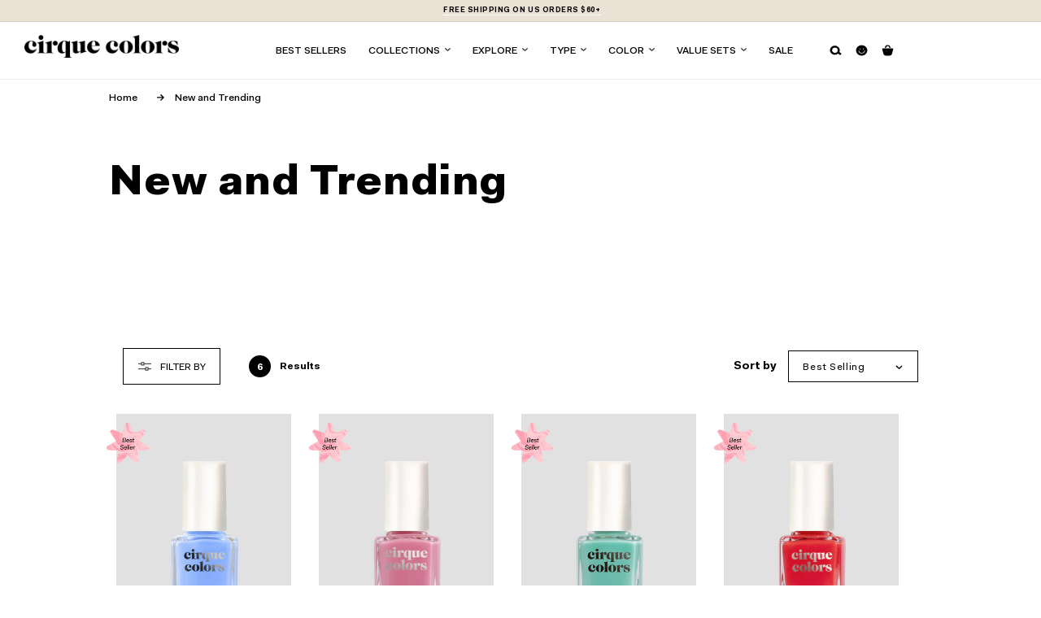

--- FILE ---
content_type: text/html; charset=utf-8
request_url: https://www.cirquecolors.com/en-ca/collections/new-and-trending
body_size: 65182
content:
<!doctype html>
<html class="no-js" lang="en">
  <head>
    <meta charset="utf-8">
    <meta http-equiv="X-UA-Compatible" content="IE=edge">
    <meta name="viewport" content="width=device-width,initial-scale=1">
    <meta name="theme-color" content="">
    <link rel="canonical" href="https://www.cirquecolors.com/en-ca/collections/new-and-trending">
    <link rel="preconnect" href="https://cdn.shopify.com" crossorigin>
    <meta name="apple-mobile-web-app-capable" content="yes"><link rel="icon" type="image/png" href="//www.cirquecolors.com/cdn/shop/files/favicon.png?crop=center&height=32&v=1661574688&width=32"><link rel="preconnect" href="https://fonts.shopifycdn.com" crossorigin><title>
      New and Trending
 &ndash; Cirque Colors</title>

    

    

<meta property="og:site_name" content="Cirque Colors">
<meta property="og:url" content="https://www.cirquecolors.com/en-ca/collections/new-and-trending">
<meta property="og:title" content="New and Trending">
<meta property="og:type" content="website">
<meta property="og:description" content="Cirque Colors offers non toxic nail polish for sale in creme, glitter, holographic &amp; thermal that come in unique colors &amp; will make your nails dazzle! Shop online."><meta property="og:image" content="http://www.cirquecolors.com/cdn/shop/files/Holiday-Shop-Gift-Card-2.jpg?height=628&pad_color=ffffff&v=1726517965&width=1200">
  <meta property="og:image:secure_url" content="https://www.cirquecolors.com/cdn/shop/files/Holiday-Shop-Gift-Card-2.jpg?height=628&pad_color=ffffff&v=1726517965&width=1200">
  <meta property="og:image:width" content="1200">
  <meta property="og:image:height" content="628"><meta name="twitter:card" content="summary_large_image">
<meta name="twitter:title" content="New and Trending">
<meta name="twitter:description" content="Cirque Colors offers non toxic nail polish for sale in creme, glitter, holographic &amp; thermal that come in unique colors &amp; will make your nails dazzle! Shop online.">


    <script src="//www.cirquecolors.com/cdn/shop/t/137/assets/constants.js?v=37383056447335370521757354842" defer="defer"></script>
    <script src="//www.cirquecolors.com/cdn/shop/t/137/assets/pubsub.js?v=34180055027472970951757354857" defer="defer"></script>
    <script src="//www.cirquecolors.com/cdn/shop/t/137/assets/global.js?v=59665308683773217061757354848" defer="defer"></script>
    <script>window.performance && window.performance.mark && window.performance.mark('shopify.content_for_header.start');</script><meta name="facebook-domain-verification" content="u855pl9sreud7d2m5oppjy7o8ble7v">
<meta id="shopify-digital-wallet" name="shopify-digital-wallet" content="/62277976235/digital_wallets/dialog">
<meta name="shopify-checkout-api-token" content="a77a3dd34dde83f7b0676547e9628d12">
<meta id="in-context-paypal-metadata" data-shop-id="62277976235" data-venmo-supported="true" data-environment="production" data-locale="en_US" data-paypal-v4="true" data-currency="USD">
<link rel="alternate" type="application/atom+xml" title="Feed" href="/en-ca/collections/new-and-trending.atom" />
<link rel="alternate" hreflang="x-default" href="https://www.cirquecolors.com/collections/new-and-trending">
<link rel="alternate" hreflang="en-CA" href="https://www.cirquecolors.com/en-ca/collections/new-and-trending">
<link rel="alternate" hreflang="en-AU" href="https://www.cirquecolors.com/en-au/collections/new-and-trending">
<link rel="alternate" hreflang="en-US" href="https://www.cirquecolors.com/collections/new-and-trending">
<link rel="alternate" type="application/json+oembed" href="https://www.cirquecolors.com/en-ca/collections/new-and-trending.oembed">
<script async="async" src="/checkouts/internal/preloads.js?locale=en-CA"></script>
<link rel="preconnect" href="https://shop.app" crossorigin="anonymous">
<script async="async" src="https://shop.app/checkouts/internal/preloads.js?locale=en-CA&shop_id=62277976235" crossorigin="anonymous"></script>
<script id="apple-pay-shop-capabilities" type="application/json">{"shopId":62277976235,"countryCode":"US","currencyCode":"USD","merchantCapabilities":["supports3DS"],"merchantId":"gid:\/\/shopify\/Shop\/62277976235","merchantName":"Cirque Colors","requiredBillingContactFields":["postalAddress","email"],"requiredShippingContactFields":["postalAddress","email"],"shippingType":"shipping","supportedNetworks":["visa","masterCard","amex"],"total":{"type":"pending","label":"Cirque Colors","amount":"1.00"},"shopifyPaymentsEnabled":true,"supportsSubscriptions":true}</script>
<script id="shopify-features" type="application/json">{"accessToken":"a77a3dd34dde83f7b0676547e9628d12","betas":["rich-media-storefront-analytics"],"domain":"www.cirquecolors.com","predictiveSearch":true,"shopId":62277976235,"locale":"en"}</script>
<script>var Shopify = Shopify || {};
Shopify.shop = "cirquecolors.myshopify.com";
Shopify.locale = "en";
Shopify.currency = {"active":"USD","rate":"1.0"};
Shopify.country = "CA";
Shopify.theme = {"name":"(Stamped) Swym Copy of Bewitched Launch","id":147840565419,"schema_name":"Dawn","schema_version":"9.0.0","theme_store_id":887,"role":"main"};
Shopify.theme.handle = "null";
Shopify.theme.style = {"id":null,"handle":null};
Shopify.cdnHost = "www.cirquecolors.com/cdn";
Shopify.routes = Shopify.routes || {};
Shopify.routes.root = "/en-ca/";</script>
<script type="module">!function(o){(o.Shopify=o.Shopify||{}).modules=!0}(window);</script>
<script>!function(o){function n(){var o=[];function n(){o.push(Array.prototype.slice.apply(arguments))}return n.q=o,n}var t=o.Shopify=o.Shopify||{};t.loadFeatures=n(),t.autoloadFeatures=n()}(window);</script>
<script>
  window.ShopifyPay = window.ShopifyPay || {};
  window.ShopifyPay.apiHost = "shop.app\/pay";
  window.ShopifyPay.redirectState = null;
</script>
<script id="shop-js-analytics" type="application/json">{"pageType":"collection"}</script>
<script defer="defer" async type="module" src="//www.cirquecolors.com/cdn/shopifycloud/shop-js/modules/v2/client.init-shop-cart-sync_IZsNAliE.en.esm.js"></script>
<script defer="defer" async type="module" src="//www.cirquecolors.com/cdn/shopifycloud/shop-js/modules/v2/chunk.common_0OUaOowp.esm.js"></script>
<script type="module">
  await import("//www.cirquecolors.com/cdn/shopifycloud/shop-js/modules/v2/client.init-shop-cart-sync_IZsNAliE.en.esm.js");
await import("//www.cirquecolors.com/cdn/shopifycloud/shop-js/modules/v2/chunk.common_0OUaOowp.esm.js");

  window.Shopify.SignInWithShop?.initShopCartSync?.({"fedCMEnabled":true,"windoidEnabled":true});

</script>
<script>
  window.Shopify = window.Shopify || {};
  if (!window.Shopify.featureAssets) window.Shopify.featureAssets = {};
  window.Shopify.featureAssets['shop-js'] = {"shop-cart-sync":["modules/v2/client.shop-cart-sync_DLOhI_0X.en.esm.js","modules/v2/chunk.common_0OUaOowp.esm.js"],"init-fed-cm":["modules/v2/client.init-fed-cm_C6YtU0w6.en.esm.js","modules/v2/chunk.common_0OUaOowp.esm.js"],"shop-button":["modules/v2/client.shop-button_BCMx7GTG.en.esm.js","modules/v2/chunk.common_0OUaOowp.esm.js"],"shop-cash-offers":["modules/v2/client.shop-cash-offers_BT26qb5j.en.esm.js","modules/v2/chunk.common_0OUaOowp.esm.js","modules/v2/chunk.modal_CGo_dVj3.esm.js"],"init-windoid":["modules/v2/client.init-windoid_B9PkRMql.en.esm.js","modules/v2/chunk.common_0OUaOowp.esm.js"],"init-shop-email-lookup-coordinator":["modules/v2/client.init-shop-email-lookup-coordinator_DZkqjsbU.en.esm.js","modules/v2/chunk.common_0OUaOowp.esm.js"],"shop-toast-manager":["modules/v2/client.shop-toast-manager_Di2EnuM7.en.esm.js","modules/v2/chunk.common_0OUaOowp.esm.js"],"shop-login-button":["modules/v2/client.shop-login-button_BtqW_SIO.en.esm.js","modules/v2/chunk.common_0OUaOowp.esm.js","modules/v2/chunk.modal_CGo_dVj3.esm.js"],"avatar":["modules/v2/client.avatar_BTnouDA3.en.esm.js"],"pay-button":["modules/v2/client.pay-button_CWa-C9R1.en.esm.js","modules/v2/chunk.common_0OUaOowp.esm.js"],"init-shop-cart-sync":["modules/v2/client.init-shop-cart-sync_IZsNAliE.en.esm.js","modules/v2/chunk.common_0OUaOowp.esm.js"],"init-customer-accounts":["modules/v2/client.init-customer-accounts_DenGwJTU.en.esm.js","modules/v2/client.shop-login-button_BtqW_SIO.en.esm.js","modules/v2/chunk.common_0OUaOowp.esm.js","modules/v2/chunk.modal_CGo_dVj3.esm.js"],"init-shop-for-new-customer-accounts":["modules/v2/client.init-shop-for-new-customer-accounts_JdHXxpS9.en.esm.js","modules/v2/client.shop-login-button_BtqW_SIO.en.esm.js","modules/v2/chunk.common_0OUaOowp.esm.js","modules/v2/chunk.modal_CGo_dVj3.esm.js"],"init-customer-accounts-sign-up":["modules/v2/client.init-customer-accounts-sign-up_D6__K_p8.en.esm.js","modules/v2/client.shop-login-button_BtqW_SIO.en.esm.js","modules/v2/chunk.common_0OUaOowp.esm.js","modules/v2/chunk.modal_CGo_dVj3.esm.js"],"checkout-modal":["modules/v2/client.checkout-modal_C_ZQDY6s.en.esm.js","modules/v2/chunk.common_0OUaOowp.esm.js","modules/v2/chunk.modal_CGo_dVj3.esm.js"],"shop-follow-button":["modules/v2/client.shop-follow-button_XetIsj8l.en.esm.js","modules/v2/chunk.common_0OUaOowp.esm.js","modules/v2/chunk.modal_CGo_dVj3.esm.js"],"lead-capture":["modules/v2/client.lead-capture_DvA72MRN.en.esm.js","modules/v2/chunk.common_0OUaOowp.esm.js","modules/v2/chunk.modal_CGo_dVj3.esm.js"],"shop-login":["modules/v2/client.shop-login_ClXNxyh6.en.esm.js","modules/v2/chunk.common_0OUaOowp.esm.js","modules/v2/chunk.modal_CGo_dVj3.esm.js"],"payment-terms":["modules/v2/client.payment-terms_CNlwjfZz.en.esm.js","modules/v2/chunk.common_0OUaOowp.esm.js","modules/v2/chunk.modal_CGo_dVj3.esm.js"]};
</script>
<script>(function() {
  var isLoaded = false;
  function asyncLoad() {
    if (isLoaded) return;
    isLoaded = true;
    var urls = ["https:\/\/cdn1.stamped.io\/files\/widget.min.js?shop=cirquecolors.myshopify.com","https:\/\/d33a6lvgbd0fej.cloudfront.net\/script_tag\/secomapp.scripttag.js?shop=cirquecolors.myshopify.com","\/\/cdn.shopify.com\/proxy\/a5f3ac4cd9dcbdc81cd2e56e574b8ad601789113b79755968ee7f2caf3d1c2af\/cdn.bogos.io\/script_tag\/secomapp.scripttag.js?shop=cirquecolors.myshopify.com\u0026sp-cache-control=cHVibGljLCBtYXgtYWdlPTkwMA"];
    for (var i = 0; i < urls.length; i++) {
      var s = document.createElement('script');
      s.type = 'text/javascript';
      s.async = true;
      s.src = urls[i];
      var x = document.getElementsByTagName('script')[0];
      x.parentNode.insertBefore(s, x);
    }
  };
  if(window.attachEvent) {
    window.attachEvent('onload', asyncLoad);
  } else {
    window.addEventListener('load', asyncLoad, false);
  }
})();</script>
<script id="__st">var __st={"a":62277976235,"offset":-18000,"reqid":"a3c5a015-ec08-4264-a883-4543f30d5537-1768455117","pageurl":"www.cirquecolors.com\/en-ca\/collections\/new-and-trending","u":"873c0dfea7aa","p":"collection","rtyp":"collection","rid":303454519467};</script>
<script>window.ShopifyPaypalV4VisibilityTracking = true;</script>
<script id="captcha-bootstrap">!function(){'use strict';const t='contact',e='account',n='new_comment',o=[[t,t],['blogs',n],['comments',n],[t,'customer']],c=[[e,'customer_login'],[e,'guest_login'],[e,'recover_customer_password'],[e,'create_customer']],r=t=>t.map((([t,e])=>`form[action*='/${t}']:not([data-nocaptcha='true']) input[name='form_type'][value='${e}']`)).join(','),a=t=>()=>t?[...document.querySelectorAll(t)].map((t=>t.form)):[];function s(){const t=[...o],e=r(t);return a(e)}const i='password',u='form_key',d=['recaptcha-v3-token','g-recaptcha-response','h-captcha-response',i],f=()=>{try{return window.sessionStorage}catch{return}},m='__shopify_v',_=t=>t.elements[u];function p(t,e,n=!1){try{const o=window.sessionStorage,c=JSON.parse(o.getItem(e)),{data:r}=function(t){const{data:e,action:n}=t;return t[m]||n?{data:e,action:n}:{data:t,action:n}}(c);for(const[e,n]of Object.entries(r))t.elements[e]&&(t.elements[e].value=n);n&&o.removeItem(e)}catch(o){console.error('form repopulation failed',{error:o})}}const l='form_type',E='cptcha';function T(t){t.dataset[E]=!0}const w=window,h=w.document,L='Shopify',v='ce_forms',y='captcha';let A=!1;((t,e)=>{const n=(g='f06e6c50-85a8-45c8-87d0-21a2b65856fe',I='https://cdn.shopify.com/shopifycloud/storefront-forms-hcaptcha/ce_storefront_forms_captcha_hcaptcha.v1.5.2.iife.js',D={infoText:'Protected by hCaptcha',privacyText:'Privacy',termsText:'Terms'},(t,e,n)=>{const o=w[L][v],c=o.bindForm;if(c)return c(t,g,e,D).then(n);var r;o.q.push([[t,g,e,D],n]),r=I,A||(h.body.append(Object.assign(h.createElement('script'),{id:'captcha-provider',async:!0,src:r})),A=!0)});var g,I,D;w[L]=w[L]||{},w[L][v]=w[L][v]||{},w[L][v].q=[],w[L][y]=w[L][y]||{},w[L][y].protect=function(t,e){n(t,void 0,e),T(t)},Object.freeze(w[L][y]),function(t,e,n,w,h,L){const[v,y,A,g]=function(t,e,n){const i=e?o:[],u=t?c:[],d=[...i,...u],f=r(d),m=r(i),_=r(d.filter((([t,e])=>n.includes(e))));return[a(f),a(m),a(_),s()]}(w,h,L),I=t=>{const e=t.target;return e instanceof HTMLFormElement?e:e&&e.form},D=t=>v().includes(t);t.addEventListener('submit',(t=>{const e=I(t);if(!e)return;const n=D(e)&&!e.dataset.hcaptchaBound&&!e.dataset.recaptchaBound,o=_(e),c=g().includes(e)&&(!o||!o.value);(n||c)&&t.preventDefault(),c&&!n&&(function(t){try{if(!f())return;!function(t){const e=f();if(!e)return;const n=_(t);if(!n)return;const o=n.value;o&&e.removeItem(o)}(t);const e=Array.from(Array(32),(()=>Math.random().toString(36)[2])).join('');!function(t,e){_(t)||t.append(Object.assign(document.createElement('input'),{type:'hidden',name:u})),t.elements[u].value=e}(t,e),function(t,e){const n=f();if(!n)return;const o=[...t.querySelectorAll(`input[type='${i}']`)].map((({name:t})=>t)),c=[...d,...o],r={};for(const[a,s]of new FormData(t).entries())c.includes(a)||(r[a]=s);n.setItem(e,JSON.stringify({[m]:1,action:t.action,data:r}))}(t,e)}catch(e){console.error('failed to persist form',e)}}(e),e.submit())}));const S=(t,e)=>{t&&!t.dataset[E]&&(n(t,e.some((e=>e===t))),T(t))};for(const o of['focusin','change'])t.addEventListener(o,(t=>{const e=I(t);D(e)&&S(e,y())}));const B=e.get('form_key'),M=e.get(l),P=B&&M;t.addEventListener('DOMContentLoaded',(()=>{const t=y();if(P)for(const e of t)e.elements[l].value===M&&p(e,B);[...new Set([...A(),...v().filter((t=>'true'===t.dataset.shopifyCaptcha))])].forEach((e=>S(e,t)))}))}(h,new URLSearchParams(w.location.search),n,t,e,['guest_login'])})(!0,!0)}();</script>
<script integrity="sha256-4kQ18oKyAcykRKYeNunJcIwy7WH5gtpwJnB7kiuLZ1E=" data-source-attribution="shopify.loadfeatures" defer="defer" src="//www.cirquecolors.com/cdn/shopifycloud/storefront/assets/storefront/load_feature-a0a9edcb.js" crossorigin="anonymous"></script>
<script crossorigin="anonymous" defer="defer" src="//www.cirquecolors.com/cdn/shopifycloud/storefront/assets/shopify_pay/storefront-65b4c6d7.js?v=20250812"></script>
<script data-source-attribution="shopify.dynamic_checkout.dynamic.init">var Shopify=Shopify||{};Shopify.PaymentButton=Shopify.PaymentButton||{isStorefrontPortableWallets:!0,init:function(){window.Shopify.PaymentButton.init=function(){};var t=document.createElement("script");t.src="https://www.cirquecolors.com/cdn/shopifycloud/portable-wallets/latest/portable-wallets.en.js",t.type="module",document.head.appendChild(t)}};
</script>
<script data-source-attribution="shopify.dynamic_checkout.buyer_consent">
  function portableWalletsHideBuyerConsent(e){var t=document.getElementById("shopify-buyer-consent"),n=document.getElementById("shopify-subscription-policy-button");t&&n&&(t.classList.add("hidden"),t.setAttribute("aria-hidden","true"),n.removeEventListener("click",e))}function portableWalletsShowBuyerConsent(e){var t=document.getElementById("shopify-buyer-consent"),n=document.getElementById("shopify-subscription-policy-button");t&&n&&(t.classList.remove("hidden"),t.removeAttribute("aria-hidden"),n.addEventListener("click",e))}window.Shopify?.PaymentButton&&(window.Shopify.PaymentButton.hideBuyerConsent=portableWalletsHideBuyerConsent,window.Shopify.PaymentButton.showBuyerConsent=portableWalletsShowBuyerConsent);
</script>
<script data-source-attribution="shopify.dynamic_checkout.cart.bootstrap">document.addEventListener("DOMContentLoaded",(function(){function t(){return document.querySelector("shopify-accelerated-checkout-cart, shopify-accelerated-checkout")}if(t())Shopify.PaymentButton.init();else{new MutationObserver((function(e,n){t()&&(Shopify.PaymentButton.init(),n.disconnect())})).observe(document.body,{childList:!0,subtree:!0})}}));
</script>
<script id='scb4127' type='text/javascript' async='' src='https://www.cirquecolors.com/cdn/shopifycloud/privacy-banner/storefront-banner.js'></script><link id="shopify-accelerated-checkout-styles" rel="stylesheet" media="screen" href="https://www.cirquecolors.com/cdn/shopifycloud/portable-wallets/latest/accelerated-checkout-backwards-compat.css" crossorigin="anonymous">
<style id="shopify-accelerated-checkout-cart">
        #shopify-buyer-consent {
  margin-top: 1em;
  display: inline-block;
  width: 100%;
}

#shopify-buyer-consent.hidden {
  display: none;
}

#shopify-subscription-policy-button {
  background: none;
  border: none;
  padding: 0;
  text-decoration: underline;
  font-size: inherit;
  cursor: pointer;
}

#shopify-subscription-policy-button::before {
  box-shadow: none;
}

      </style>
<script id="sections-script" data-sections="header,footer" defer="defer" src="//www.cirquecolors.com/cdn/shop/t/137/compiled_assets/scripts.js?25087"></script>
<script>window.performance && window.performance.mark && window.performance.mark('shopify.content_for_header.end');</script>


    <style data-shopify>
      @font-face {
  font-family: Assistant;
  font-weight: 700;
  font-style: normal;
  font-display: swap;
  src: url("//www.cirquecolors.com/cdn/fonts/assistant/assistant_n7.bf44452348ec8b8efa3aa3068825305886b1c83c.woff2") format("woff2"),
       url("//www.cirquecolors.com/cdn/fonts/assistant/assistant_n7.0c887fee83f6b3bda822f1150b912c72da0f7b64.woff") format("woff");
}

      @font-face {
  font-family: Assistant;
  font-weight: 700;
  font-style: normal;
  font-display: swap;
  src: url("//www.cirquecolors.com/cdn/fonts/assistant/assistant_n7.bf44452348ec8b8efa3aa3068825305886b1c83c.woff2") format("woff2"),
       url("//www.cirquecolors.com/cdn/fonts/assistant/assistant_n7.0c887fee83f6b3bda822f1150b912c72da0f7b64.woff") format("woff");
}

      
      
      @font-face {
  font-family: Assistant;
  font-weight: 700;
  font-style: normal;
  font-display: swap;
  src: url("//www.cirquecolors.com/cdn/fonts/assistant/assistant_n7.bf44452348ec8b8efa3aa3068825305886b1c83c.woff2") format("woff2"),
       url("//www.cirquecolors.com/cdn/fonts/assistant/assistant_n7.0c887fee83f6b3bda822f1150b912c72da0f7b64.woff") format("woff");
}


      :root {
        --font-body-family: Assistant, sans-serif;
        --font-body-style: normal;
        --font-body-weight: 700;
        --font-body-weight-bold: 1000;

        --font-heading-family: Assistant, sans-serif;
        --font-heading-style: normal;
        --font-heading-weight: 700;

        --font-body-scale: 1.0;
        --font-heading-scale: 1.0;

        --color-base-text: 18, 18, 18;
        --color-shadow: 18, 18, 18;
        --color-base-background-1: 255, 255, 255;
        --color-base-background-2: 244, 238, 227;
        --color-base-background-3: 183, 210, 251;
        --color-base-solid-button-labels: 18, 18, 18;
        --color-base-outline-button-labels: 18, 18, 18;
        --color-base-accent-1: 255, 255, 255;
        --color-base-accent-2: 244, 238, 227;
        --payment-terms-background-color: #ffffff;

        --gradient-base-background-1: #ffffff;
        --gradient-base-background-2: #f4eee3;
        --gradient-base-background-3: #b7d2fb;
        --gradient-base-accent-1: #ffffff;
        --gradient-base-accent-2: #f4eee3;

        --media-padding: px;
        --media-border-opacity: 0.05;
        --media-border-width: 1px;
        --media-radius: 0px;
        --media-shadow-opacity: 0.0;
        --media-shadow-horizontal-offset: 0px;
        --media-shadow-vertical-offset: 4px;
        --media-shadow-blur-radius: 5px;
        --media-shadow-visible: 0;

        --page-width: 79vw;
        --page-width-margin: 0rem;

        --product-card-image-padding: 0.0rem;
        --product-card-corner-radius: 0.0rem;
        --product-card-text-alignment: left;
        --product-card-border-width: 0.0rem;
        --product-card-border-opacity: 0.1;
        --product-card-shadow-opacity: 0.0;
        --product-card-shadow-visible: 0;
        --product-card-shadow-horizontal-offset: 0.0rem;
        --product-card-shadow-vertical-offset: 0.4rem;
        --product-card-shadow-blur-radius: 0.5rem;

        --collection-card-image-padding: 0.0rem;
        --collection-card-corner-radius: 0.0rem;
        --collection-card-text-alignment: left;
        --collection-card-border-width: 0.0rem;
        --collection-card-border-opacity: 0.1;
        --collection-card-shadow-opacity: 0.0;
        --collection-card-shadow-visible: 0;
        --collection-card-shadow-horizontal-offset: 0.0rem;
        --collection-card-shadow-vertical-offset: 0.4rem;
        --collection-card-shadow-blur-radius: 0.5rem;

        --blog-card-image-padding: 0.0rem;
        --blog-card-corner-radius: 0.0rem;
        --blog-card-text-alignment: left;
        --blog-card-border-width: 0.0rem;
        --blog-card-border-opacity: 0.1;
        --blog-card-shadow-opacity: 0.0;
        --blog-card-shadow-visible: 0;
        --blog-card-shadow-horizontal-offset: 0.0rem;
        --blog-card-shadow-vertical-offset: 0.4rem;
        --blog-card-shadow-blur-radius: 0.5rem;

        --badge-corner-radius: 4.0rem;

        --popup-border-width: 1px;
        --popup-border-opacity: 0.1;
        --popup-corner-radius: 0px;
        --popup-shadow-opacity: 0.0;
        --popup-shadow-horizontal-offset: 0px;
        --popup-shadow-vertical-offset: 4px;
        --popup-shadow-blur-radius: 5px;

        --drawer-border-width: 1px;
        --drawer-border-opacity: 0.1;
        --drawer-shadow-opacity: 0.0;
        --drawer-shadow-horizontal-offset: 0px;
        --drawer-shadow-vertical-offset: 4px;
        --drawer-shadow-blur-radius: 5px;

        --spacing-sections-desktop: 0px;
        --spacing-sections-mobile: 0px;

        --grid-desktop-vertical-spacing: 8px;
        --grid-desktop-horizontal-spacing: 8px;
        --grid-mobile-vertical-spacing: 4px;
        --grid-mobile-horizontal-spacing: 4px;

        --text-boxes-border-opacity: 0.1;
        --text-boxes-border-width: 0px;
        --text-boxes-radius: 0px;
        --text-boxes-shadow-opacity: 0.0;
        --text-boxes-shadow-visible: 0;
        --text-boxes-shadow-horizontal-offset: 0px;
        --text-boxes-shadow-vertical-offset: 4px;
        --text-boxes-shadow-blur-radius: 5px;

        --buttons-radius: 0px;
        --buttons-radius-outset: 0px;
        --buttons-border-width: 0px;
        --buttons-border-opacity: 0.0;
        --buttons-shadow-opacity: 0.0;
        --buttons-shadow-visible: 0;
        --buttons-shadow-horizontal-offset: 0px;
        --buttons-shadow-vertical-offset: 4px;
        --buttons-shadow-blur-radius: 0px;
        --buttons-border-offset: 0px;

        --inputs-radius: 0px;
        --inputs-border-width: 1px;
        --inputs-border-opacity: 1.0;
        --inputs-shadow-opacity: 0.0;
        --inputs-shadow-horizontal-offset: 0px;
        --inputs-margin-offset: 0px;
        --inputs-shadow-vertical-offset: 4px;
        --inputs-shadow-blur-radius: 5px;
        --inputs-radius-outset: 0px;

        --variant-pills-radius: 40px;
        --variant-pills-border-width: 1px;
        --variant-pills-border-opacity: 0.55;
        --variant-pills-shadow-opacity: 0.0;
        --variant-pills-shadow-horizontal-offset: 0px;
        --variant-pills-shadow-vertical-offset: 4px;
        --variant-pills-shadow-blur-radius: 5px;

                .custom-background {
          background-color: #ffffff !important;
        }
      }

      *,
      *::before,
      *::after {
        box-sizing: inherit;
      }

      html {
        box-sizing: border-box;
        font-size: calc(var(--font-body-scale) * 62.5%);
        height: 100%;
      }

      body {
        display: grid;
        grid-template-rows: auto auto 1fr auto;
        grid-template-columns: 100%;
        min-height: 100%;
        margin: 0;
        font-size: 1.5rem;
        letter-spacing: 0.06rem;
        line-height: calc(1 + 0.8 / var(--font-body-scale));
        font-family:'Fakt Pro';
        font-style: var(--font-body-style);
        font-weight: var(--font-body-weight);
      }

      @media screen and (min-width: 750px) {
        body {
          font-size: 1.6rem;
        }
      }
    </style>

    <link href="//www.cirquecolors.com/cdn/shop/t/137/assets/base.css?v=135841582259640247921757354817" rel="stylesheet" type="text/css" media="all" />
    <link href="//www.cirquecolors.com/cdn/shop/t/137/assets/dh-styles.css?v=13028889797449308861757354845" rel="stylesheet" type="text/css" media="all" />
    <link href="//www.cirquecolors.com/cdn/shop/t/137/assets/quick-add.css?v=35125456085315801441757354857" rel="stylesheet" type="text/css" media="all" />
    <link href="//www.cirquecolors.com/cdn/shop/t/137/assets/component-card.css?v=3529719847420757481757354824" rel="stylesheet" type="text/css" media="all" />
    
<link rel="preload" as="font" href="//www.cirquecolors.com/cdn/fonts/assistant/assistant_n7.bf44452348ec8b8efa3aa3068825305886b1c83c.woff2" type="font/woff2" crossorigin><link rel="preload" as="font" href="//www.cirquecolors.com/cdn/fonts/assistant/assistant_n7.bf44452348ec8b8efa3aa3068825305886b1c83c.woff2" type="font/woff2" crossorigin><link
        rel="stylesheet"
        href="//www.cirquecolors.com/cdn/shop/t/137/assets/component-predictive-search.css?v=89545879587452671301757354837"
        media="print"
        onload="this.media='all'"
      ><script>
      document.documentElement.className = document.documentElement.className.replace('no-js', 'js');
      if (Shopify.designMode) {
        document.documentElement.classList.add('shopify-design-mode');
      }
    </script>
    <script src="https://ajax.googleapis.com/ajax/libs/jquery/3.5.1/jquery.min.js"></script>
    <!-- CSS -->
    <!-- <link rel="stylesheet" href="https://unpkg.com/flickity@2/dist/flickity.min.css"> -->
    <!-- JavaScript -->
    <script src="https://unpkg.com/flickity@2/dist/flickity.pkgd.min.js"></script>
    <!-- Animation CDN -->
    <link rel="stylesheet" href="https://cdnjs.cloudflare.com/ajax/libs/animate.css/3.5.2/animate.min.css">
    <!-- Google Tag Manager -->
    <script>
      (function(w,d,s,l,i){w[l]=w[l]||[];w[l].push({'gtm.start':
      new Date().getTime(),event:'gtm.js'});var f=d.getElementsByTagName(s)[0],
      j=d.createElement(s),dl=l!='dataLayer'?'&l='+l:'';j.async=true;j.src=
      'https://www.googletagmanager.com/gtm.js?id='+i+dl;f.parentNode.insertBefore(j,f);
      })(window,document,'script','dataLayer','GTM-KLSF3MK');
    </script>
    <!-- End Google Tag Manager -->
    <script async src="https://www.googletagmanager.com/gtag/js?id=AW-798826367"></script>
    <script>
      window.dataLayer = window.dataLayer || []; function gtag(){dataLayer.push(arguments);} gtag('js', new Date()); gtag('config', 'AW-798826367');
    </script>

    <link
      href="https://trustspot.io/api/pub/product_widget_css/6786/widget.css"
      rel="stylesheet"
      type="text/css"
      media="print"
      onload="this.media='all'; this.onload = '';"
    >

    <!-- Yotpo JavaScript > Snippets > yotpo_js.liquid -->
  <script src="https://cdn-widgetsrepository.yotpo.com/v1/loader/RanEoLFR4PaFuxjU7IVQ7bg0yAZZu3anjd8eIBwJ" async></script>
<!-- End of Yotpo JavaScript -->

    <!-- Reddit Pixel -->
    <script>
      !function(w,d){if(!w.rdt){var p=w.rdt=function(){p.sendEvent?p.sendEvent.apply(p,arguments):p.callQueue.push(arguments)};p.callQueue=[];var t=d.createElement("script");t.src="https://www.redditstatic.com/ads/pixel.js",t.async=!0;var s=d.getElementsByTagName("script")[0];s.parentNode.insertBefore(t,s)}}(window,document);rdt('init','t2_vz1c3t1x', {"optOut":false,"useDecimalCurrencyValues":true,"aaid":"<AAID-HERE>","email":"<EMAIL-HERE>","externalId":"<EXTERNAL-ID-HERE>","idfa":"<IDFA-HERE>"});rdt('track', 'PageVisit');
    </script>
    <!-- DO NOT MODIFY UNLESS TO REPLACE A USER IDENTIFIER -->
    <!-- End Reddit Pixel -->

    <!-- "snippets/shogun-head.liquid" was not rendered, the associated app was uninstalled -->
    <!-- Begin Accessible Web A11y Center Button Snippet -->
    <script
      async
      defer
      id="aweb-script"
      type="text/javascript"
      src="https://ramp.accessibleweb.com/badge/7T1w8wbZzX0OP7kx5TJPapf3yWAgje1JFue0KI33CME/script.js"
    ></script>
    <!-- End Accessible Web A11y Center Button Snippet -->

    <!-- Begin Hotjar Tracking Code for https://www.cirquecolors.com/ -->
    <script>
      (function(h,o,t,j,a,r){
          h.hj=h.hj||function(){(h.hj.q=h.hj.q||[]).push(arguments)};
          h._hjSettings={hjid:3701820,hjsv:6};
          a=o.getElementsByTagName('head')[0];
          r=o.createElement('script');r.async=1;
          r.src=t+h._hjSettings.hjid+j+h._hjSettings.hjsv;
          a.appendChild(r);
      })(window,document,'https://static.hotjar.com/c/hotjar-','.js?sv=');
    </script>
    <!-- End Hotjar Tracking Code for https://www.cirquecolors.com/ -->

   
    <script
      src="https://cdn-widgetsrepository.yotpo.com/v1/loader/RanEoLFR4PaFuxjU7IVQ7bg0yAZZu3anjd8eIBwJ"
      async
    ></script>
    


  <!-- BEGIN app block: shopify://apps/klaviyo-email-marketing-sms/blocks/klaviyo-onsite-embed/2632fe16-c075-4321-a88b-50b567f42507 -->












  <script async src="https://static.klaviyo.com/onsite/js/XYRAMn/klaviyo.js?company_id=XYRAMn"></script>
  <script>!function(){if(!window.klaviyo){window._klOnsite=window._klOnsite||[];try{window.klaviyo=new Proxy({},{get:function(n,i){return"push"===i?function(){var n;(n=window._klOnsite).push.apply(n,arguments)}:function(){for(var n=arguments.length,o=new Array(n),w=0;w<n;w++)o[w]=arguments[w];var t="function"==typeof o[o.length-1]?o.pop():void 0,e=new Promise((function(n){window._klOnsite.push([i].concat(o,[function(i){t&&t(i),n(i)}]))}));return e}}})}catch(n){window.klaviyo=window.klaviyo||[],window.klaviyo.push=function(){var n;(n=window._klOnsite).push.apply(n,arguments)}}}}();</script>

  




  <script>
    window.klaviyoReviewsProductDesignMode = false
  </script>







<!-- END app block --><!-- BEGIN app block: shopify://apps/amplify-bundles-upsell/blocks/main-widget-loader-script/f54ff67e-3f69-4df2-845e-7476ce633252 -->  
  <script defer src="https://cdn.pickystory.com/widget/dist/latest/pickystory-widget.min.js"></script>




<script>
  window.pickystory = window.pickystory || {};
  window.pickystory.localization = {
  
    routes: {
      'routes.root_url': '/en-ca',
      'routes.account_url': '/en-ca/account',
      'routes.account_login_url': '/en-ca/account/login',
      'routes.account_logout_url': '/en-ca/account/logout',
      'routes.account_register_url': '/en-ca/account/register',
      'routes.account_addresses_url': '/en-ca/account/addresses',
      'routes.collections_url': '/en-ca/collections',
      'routes.all_products_collection_url': '/en-ca/collections/all',
      'routes.search_url': '/en-ca/search',
      'routes.predictive_search_url': '/en-ca/search/suggest',
      'routes.cart_url': '/en-ca/cart',
      'routes.cart_add_url': '/en-ca/cart/add',
      'routes.cart_change_url': '/en-ca/cart/change',
      'routes.cart_clear_url': '/en-ca/cart/clear',
      'routes.cart_update_url': '/en-ca/cart/update',
      'routes.product_recommendations_url': '/en-ca/recommendations/products',
    },
  };</script>





<!-- BEGIN app snippet: global-theme-settings --><script data-amplify="global-settings-json-data" type="application/json">
{
  "settings": {"enablePickyStoryBranding":false,"enableSwitchingLanguages":false,"enableLocalizeCurrency":true,"enableCompactVariantPicker":false,"bundleDiscountTitle":"BUNDLE","quantityBreaksDiscountTitle":"DISCOUNT","bundleNoteDescription":"Bundle “${bundle_name}” (group ${purchased_bundle_id})","bundleNotePrefix":"Part of","displayBundleNoteOnChildProducts":true,"redirectFromBuilderInlineProductPageToScenario":true,"displayShopifyCompareAtPriceOnByobProduct":false,"showByobSectionsOpenedByDefault":false,"variantPickerLook":"Dropdown","showProductCardImagesWithoutVariant":true,"productCardImagesAspectRatioHeight":7,"productCardImagesAspectRatioWidth":5,"enableWidgetSDK":false},
  "amplifyTheme": {"settings":{"showProductCardLabels":true,"showProductQuantityInput":true,"showProductCardImagesWithoutVariant":true,"widgetsHeaderAlignment":"Left","widgetsCtaAlignment":"Bottom","variantPickerLook":"Dropdown","variantColorPickerLook":"Swatch","showSelectedSwatchLabel":false,"enableOptionTitleDisplay":false},"styles":{"themeBackgroundColor":"#FFFFFF","themeColor":"#1B1C30","themeAccentBackgroundColor":"#1B1C30","themeAccentColor":"#FFFFFF","themeFontFamily":"Fakt pro","themeBorderRadiusScale":0,"productCardNameFontSizeScale":1,"productCardNameFontWeightScale":1,"productCardNameColor":null,"productCardImagesAspectRatioHeight":7,"productCardImagesAspectRatioWidth":5,"productCardTotalPriceFontSizeScale":1,"productCardTotalPriceFontWeightScale":1,"productCardTotalPriceColor":null,"productComparePriceFontSizeScale":1,"productComparePriceFontWeightScale":1,"productComparePriceColor":null,"productCheckboxBackgroundColor":null,"productCheckboxColor":null,"widgetsHeaderFontSizeScale":1,"widgetsHeaderFontWeightScale":1,"widgetsHeaderColor":null,"widgetsSubHeaderFontSizeScale":1,"widgetsSubHeaderFontWeightScale":1,"widgetsSubHeaderColor":null,"widgetsCtaFontSizeScale":1,"widgetsCtaFontWeightScale":1,"widgetsCtaBackgroundColor":null,"widgetsCtaColor":null,"widgetsCheckboxBackgroundColor":null,"widgetsCheckboxColor":null,"widgetsPriceFontSizeScale":1,"widgetsPriceFontWeightScale":1,"widgetsPriceColor":null,"widgetsDiscountPriceFontSizeScale":1,"widgetsDiscountPriceFontWeightScale":1,"widgetsDiscountPriceColor":null,"swatchesSizeScale":1,"swatchesBorderRadiusScale":1,"swatchesBorderWidthScale":0.25,"selectedSwatchLabelSizeScale":1,"pillsSizeScale":1,"pillsBorderRadiusScale":1,"pillsBorderWidthScale":0.25,"themeCustomCss":".picky-bnd-pdp [class*=\"_items_\"] {\n  display: none;\n}\n.picky-bnd-pdp .picky-bnd-pdp__content {\n  border: none;\n}\n.picky-bnd-pdp .picky-bnd-pdp__button {\n  --button-radius: 0;\n  justify-content: flex-start;\n}\n.picky-bnd-pdp .picky-bnd-pdp__button span {\n  color: unset;\n}\n.picky-bnd-pdp .picky-bnd-pdp__button:hover {\n  color: var(--ps-theme-color);\n}\n.picky-bnd-pdp .picky-bnd-pdp__button:hover::before {\n  transform: unset;\n  background: transparent;\n  border: 1px solid var(--ps-theme-color);\n}\n.picky-widget ~ .product-price {\n  pointer-events: none;\n}\n.product-form .price-item .picky-compare-at-price {\n  --ps-theme-color: #FFF;\n}\n.product-form__buttons:hover .product-price {\n  pointer-events: none;\n}\n.product-form__buttons:hover .price__container .price-item .picky-compare-at-price {\n  --ps-theme-color: #000;\n}\n.quick-add__submit.button:hover .price .price-item .picky-compare-at-price {\n  --ps-theme-color: #FFF;\n}\n\n.picky-widget [class*=\"_button_\"] span {\ncolor: white;\n}"}}
}
</script>


  <style data-amplify-widget-styles>
    .picky-widget {
      --ps-theme-font-family: Fakt pro;
      --ps-theme-color: #1B1C30;
      --ps-theme-background-color: #FFFFFF;
      --ps-theme-accent-color: #FFFFFF;
      --ps-theme-accent-background-color: #1B1C30;
      --ps-theme-product-card-name-font-size-scale: 1;
      --ps-theme-product-card-name-font-weight-scale: 1;
      --ps-theme-widgets-header-font-size-scale: 1;
      --ps-theme-widgets-header-font-weight-scale: 1;
      --ps-theme-widgets-sub-header-font-size-scale: 1;
      --ps-theme-widgets-sub-header-font-weight-scale: 1;
      --ps-theme-widgets-cta-font-size-scale: 1;
      --ps-theme-widgets-cta-font-weight-scale: 1;
      --ps-theme-swatches-size-scale: 1;
      --ps-theme-swatches-radius-scale: 1;
      --ps-theme-swatches-border-scale: 0.25;
      --ps-theme-pills-size-scale: 1;
      --ps-theme-pills-radius-scale: 1;
      --ps-theme-pills-border-scale: 0.25;
    }
    .picky-bnd-pdp [class*="_items_"] {
  display: none;
}
.picky-bnd-pdp .picky-bnd-pdp__content {
  border: none;
}
.picky-bnd-pdp .picky-bnd-pdp__button {
  --button-radius: 0;
  justify-content: flex-start;
}
.picky-bnd-pdp .picky-bnd-pdp__button span {
  color: unset;
}
.picky-bnd-pdp .picky-bnd-pdp__button:hover {
  color: var(--ps-theme-color);
}
.picky-bnd-pdp .picky-bnd-pdp__button:hover::before {
  transform: unset;
  background: transparent;
  border: 1px solid var(--ps-theme-color);
}
.picky-widget ~ .product-price {
  pointer-events: none;
}
.product-form .price-item .picky-compare-at-price {
  --ps-theme-color: #FFF;
}
.product-form__buttons:hover .product-price {
  pointer-events: none;
}
.product-form__buttons:hover .price__container .price-item .picky-compare-at-price {
  --ps-theme-color: #000;
}
.quick-add__submit.button:hover .price .price-item .picky-compare-at-price {
  --ps-theme-color: #FFF;
}

.picky-widget [class*="_button_"] span {
color: white;
}
  </style>

<!-- END app snippet -->


<!-- BEGIN app snippet: amplify-data -->










  
<!-- BEGIN app snippet: force-byob-inline-page-redirect -->


  
    
    
    
  

<!-- END app snippet -->

  
<!-- BEGIN app snippet: amplify-products-json --><script data-amplify="bundle-products-json-data" type="application/json">
  {
    "products": []
  }
</script>
<!-- END app snippet -->


<!-- END app snippet -->
<!-- END app block --><script src="https://cdn.shopify.com/extensions/019ba60f-601f-7702-8791-3dd2615c9ba4/referral-page-139/assets/bixgrow_tracker_logic.js" type="text/javascript" defer="defer"></script>
<link href="https://cdn.shopify.com/extensions/019b930b-a005-7bdb-b1cd-898e41b7f6b7/sbisa-shopify-app-135/assets/app-embed-block.css" rel="stylesheet" type="text/css" media="all">
<link href="https://monorail-edge.shopifysvc.com" rel="dns-prefetch">
<script>(function(){if ("sendBeacon" in navigator && "performance" in window) {try {var session_token_from_headers = performance.getEntriesByType('navigation')[0].serverTiming.find(x => x.name == '_s').description;} catch {var session_token_from_headers = undefined;}var session_cookie_matches = document.cookie.match(/_shopify_s=([^;]*)/);var session_token_from_cookie = session_cookie_matches && session_cookie_matches.length === 2 ? session_cookie_matches[1] : "";var session_token = session_token_from_headers || session_token_from_cookie || "";function handle_abandonment_event(e) {var entries = performance.getEntries().filter(function(entry) {return /monorail-edge.shopifysvc.com/.test(entry.name);});if (!window.abandonment_tracked && entries.length === 0) {window.abandonment_tracked = true;var currentMs = Date.now();var navigation_start = performance.timing.navigationStart;var payload = {shop_id: 62277976235,url: window.location.href,navigation_start,duration: currentMs - navigation_start,session_token,page_type: "collection"};window.navigator.sendBeacon("https://monorail-edge.shopifysvc.com/v1/produce", JSON.stringify({schema_id: "online_store_buyer_site_abandonment/1.1",payload: payload,metadata: {event_created_at_ms: currentMs,event_sent_at_ms: currentMs}}));}}window.addEventListener('pagehide', handle_abandonment_event);}}());</script>
<script id="web-pixels-manager-setup">(function e(e,d,r,n,o){if(void 0===o&&(o={}),!Boolean(null===(a=null===(i=window.Shopify)||void 0===i?void 0:i.analytics)||void 0===a?void 0:a.replayQueue)){var i,a;window.Shopify=window.Shopify||{};var t=window.Shopify;t.analytics=t.analytics||{};var s=t.analytics;s.replayQueue=[],s.publish=function(e,d,r){return s.replayQueue.push([e,d,r]),!0};try{self.performance.mark("wpm:start")}catch(e){}var l=function(){var e={modern:/Edge?\/(1{2}[4-9]|1[2-9]\d|[2-9]\d{2}|\d{4,})\.\d+(\.\d+|)|Firefox\/(1{2}[4-9]|1[2-9]\d|[2-9]\d{2}|\d{4,})\.\d+(\.\d+|)|Chrom(ium|e)\/(9{2}|\d{3,})\.\d+(\.\d+|)|(Maci|X1{2}).+ Version\/(15\.\d+|(1[6-9]|[2-9]\d|\d{3,})\.\d+)([,.]\d+|)( \(\w+\)|)( Mobile\/\w+|) Safari\/|Chrome.+OPR\/(9{2}|\d{3,})\.\d+\.\d+|(CPU[ +]OS|iPhone[ +]OS|CPU[ +]iPhone|CPU IPhone OS|CPU iPad OS)[ +]+(15[._]\d+|(1[6-9]|[2-9]\d|\d{3,})[._]\d+)([._]\d+|)|Android:?[ /-](13[3-9]|1[4-9]\d|[2-9]\d{2}|\d{4,})(\.\d+|)(\.\d+|)|Android.+Firefox\/(13[5-9]|1[4-9]\d|[2-9]\d{2}|\d{4,})\.\d+(\.\d+|)|Android.+Chrom(ium|e)\/(13[3-9]|1[4-9]\d|[2-9]\d{2}|\d{4,})\.\d+(\.\d+|)|SamsungBrowser\/([2-9]\d|\d{3,})\.\d+/,legacy:/Edge?\/(1[6-9]|[2-9]\d|\d{3,})\.\d+(\.\d+|)|Firefox\/(5[4-9]|[6-9]\d|\d{3,})\.\d+(\.\d+|)|Chrom(ium|e)\/(5[1-9]|[6-9]\d|\d{3,})\.\d+(\.\d+|)([\d.]+$|.*Safari\/(?![\d.]+ Edge\/[\d.]+$))|(Maci|X1{2}).+ Version\/(10\.\d+|(1[1-9]|[2-9]\d|\d{3,})\.\d+)([,.]\d+|)( \(\w+\)|)( Mobile\/\w+|) Safari\/|Chrome.+OPR\/(3[89]|[4-9]\d|\d{3,})\.\d+\.\d+|(CPU[ +]OS|iPhone[ +]OS|CPU[ +]iPhone|CPU IPhone OS|CPU iPad OS)[ +]+(10[._]\d+|(1[1-9]|[2-9]\d|\d{3,})[._]\d+)([._]\d+|)|Android:?[ /-](13[3-9]|1[4-9]\d|[2-9]\d{2}|\d{4,})(\.\d+|)(\.\d+|)|Mobile Safari.+OPR\/([89]\d|\d{3,})\.\d+\.\d+|Android.+Firefox\/(13[5-9]|1[4-9]\d|[2-9]\d{2}|\d{4,})\.\d+(\.\d+|)|Android.+Chrom(ium|e)\/(13[3-9]|1[4-9]\d|[2-9]\d{2}|\d{4,})\.\d+(\.\d+|)|Android.+(UC? ?Browser|UCWEB|U3)[ /]?(15\.([5-9]|\d{2,})|(1[6-9]|[2-9]\d|\d{3,})\.\d+)\.\d+|SamsungBrowser\/(5\.\d+|([6-9]|\d{2,})\.\d+)|Android.+MQ{2}Browser\/(14(\.(9|\d{2,})|)|(1[5-9]|[2-9]\d|\d{3,})(\.\d+|))(\.\d+|)|K[Aa][Ii]OS\/(3\.\d+|([4-9]|\d{2,})\.\d+)(\.\d+|)/},d=e.modern,r=e.legacy,n=navigator.userAgent;return n.match(d)?"modern":n.match(r)?"legacy":"unknown"}(),u="modern"===l?"modern":"legacy",c=(null!=n?n:{modern:"",legacy:""})[u],f=function(e){return[e.baseUrl,"/wpm","/b",e.hashVersion,"modern"===e.buildTarget?"m":"l",".js"].join("")}({baseUrl:d,hashVersion:r,buildTarget:u}),m=function(e){var d=e.version,r=e.bundleTarget,n=e.surface,o=e.pageUrl,i=e.monorailEndpoint;return{emit:function(e){var a=e.status,t=e.errorMsg,s=(new Date).getTime(),l=JSON.stringify({metadata:{event_sent_at_ms:s},events:[{schema_id:"web_pixels_manager_load/3.1",payload:{version:d,bundle_target:r,page_url:o,status:a,surface:n,error_msg:t},metadata:{event_created_at_ms:s}}]});if(!i)return console&&console.warn&&console.warn("[Web Pixels Manager] No Monorail endpoint provided, skipping logging."),!1;try{return self.navigator.sendBeacon.bind(self.navigator)(i,l)}catch(e){}var u=new XMLHttpRequest;try{return u.open("POST",i,!0),u.setRequestHeader("Content-Type","text/plain"),u.send(l),!0}catch(e){return console&&console.warn&&console.warn("[Web Pixels Manager] Got an unhandled error while logging to Monorail."),!1}}}}({version:r,bundleTarget:l,surface:e.surface,pageUrl:self.location.href,monorailEndpoint:e.monorailEndpoint});try{o.browserTarget=l,function(e){var d=e.src,r=e.async,n=void 0===r||r,o=e.onload,i=e.onerror,a=e.sri,t=e.scriptDataAttributes,s=void 0===t?{}:t,l=document.createElement("script"),u=document.querySelector("head"),c=document.querySelector("body");if(l.async=n,l.src=d,a&&(l.integrity=a,l.crossOrigin="anonymous"),s)for(var f in s)if(Object.prototype.hasOwnProperty.call(s,f))try{l.dataset[f]=s[f]}catch(e){}if(o&&l.addEventListener("load",o),i&&l.addEventListener("error",i),u)u.appendChild(l);else{if(!c)throw new Error("Did not find a head or body element to append the script");c.appendChild(l)}}({src:f,async:!0,onload:function(){if(!function(){var e,d;return Boolean(null===(d=null===(e=window.Shopify)||void 0===e?void 0:e.analytics)||void 0===d?void 0:d.initialized)}()){var d=window.webPixelsManager.init(e)||void 0;if(d){var r=window.Shopify.analytics;r.replayQueue.forEach((function(e){var r=e[0],n=e[1],o=e[2];d.publishCustomEvent(r,n,o)})),r.replayQueue=[],r.publish=d.publishCustomEvent,r.visitor=d.visitor,r.initialized=!0}}},onerror:function(){return m.emit({status:"failed",errorMsg:"".concat(f," has failed to load")})},sri:function(e){var d=/^sha384-[A-Za-z0-9+/=]+$/;return"string"==typeof e&&d.test(e)}(c)?c:"",scriptDataAttributes:o}),m.emit({status:"loading"})}catch(e){m.emit({status:"failed",errorMsg:(null==e?void 0:e.message)||"Unknown error"})}}})({shopId: 62277976235,storefrontBaseUrl: "https://www.cirquecolors.com",extensionsBaseUrl: "https://extensions.shopifycdn.com/cdn/shopifycloud/web-pixels-manager",monorailEndpoint: "https://monorail-edge.shopifysvc.com/unstable/produce_batch",surface: "storefront-renderer",enabledBetaFlags: ["2dca8a86"],webPixelsConfigList: [{"id":"1610940587","configuration":"{\"shop\":\"cirquecolors.myshopify.com\",\"collect_url\":\"https:\\\/\\\/collect.bogos.io\\\/collect\"}","eventPayloadVersion":"v1","runtimeContext":"STRICT","scriptVersion":"e6ba5d3ab17a1a2b5c9cdd99319e2458","type":"APP","apiClientId":177733,"privacyPurposes":["ANALYTICS","MARKETING","SALE_OF_DATA"],"dataSharingAdjustments":{"protectedCustomerApprovalScopes":["read_customer_address","read_customer_email","read_customer_name","read_customer_personal_data","read_customer_phone"]}},{"id":"1500512427","configuration":"{\"accountID\":\"XYRAMn\",\"webPixelConfig\":\"eyJlbmFibGVBZGRlZFRvQ2FydEV2ZW50cyI6IHRydWV9\"}","eventPayloadVersion":"v1","runtimeContext":"STRICT","scriptVersion":"524f6c1ee37bacdca7657a665bdca589","type":"APP","apiClientId":123074,"privacyPurposes":["ANALYTICS","MARKETING"],"dataSharingAdjustments":{"protectedCustomerApprovalScopes":["read_customer_address","read_customer_email","read_customer_name","read_customer_personal_data","read_customer_phone"]}},{"id":"592674987","configuration":"{\"config\":\"{\\\"pixel_id\\\":\\\"G-FMPGKN6DG4\\\",\\\"target_country\\\":\\\"US\\\",\\\"gtag_events\\\":[{\\\"type\\\":\\\"begin_checkout\\\",\\\"action_label\\\":\\\"G-FMPGKN6DG4\\\"},{\\\"type\\\":\\\"search\\\",\\\"action_label\\\":\\\"G-FMPGKN6DG4\\\"},{\\\"type\\\":\\\"view_item\\\",\\\"action_label\\\":[\\\"G-FMPGKN6DG4\\\",\\\"MC-MKMN45F467\\\"]},{\\\"type\\\":\\\"purchase\\\",\\\"action_label\\\":[\\\"G-FMPGKN6DG4\\\",\\\"MC-MKMN45F467\\\"]},{\\\"type\\\":\\\"page_view\\\",\\\"action_label\\\":[\\\"G-FMPGKN6DG4\\\",\\\"MC-MKMN45F467\\\"]},{\\\"type\\\":\\\"add_payment_info\\\",\\\"action_label\\\":\\\"G-FMPGKN6DG4\\\"},{\\\"type\\\":\\\"add_to_cart\\\",\\\"action_label\\\":\\\"G-FMPGKN6DG4\\\"}],\\\"enable_monitoring_mode\\\":false}\"}","eventPayloadVersion":"v1","runtimeContext":"OPEN","scriptVersion":"b2a88bafab3e21179ed38636efcd8a93","type":"APP","apiClientId":1780363,"privacyPurposes":[],"dataSharingAdjustments":{"protectedCustomerApprovalScopes":["read_customer_address","read_customer_email","read_customer_name","read_customer_personal_data","read_customer_phone"]}},{"id":"551321771","configuration":"{\"swymApiEndpoint\":\"https:\/\/swymstore-v3pro-01.swymrelay.com\",\"swymTier\":\"v3pro-01\"}","eventPayloadVersion":"v1","runtimeContext":"STRICT","scriptVersion":"5b6f6917e306bc7f24523662663331c0","type":"APP","apiClientId":1350849,"privacyPurposes":["ANALYTICS","MARKETING","PREFERENCES"],"dataSharingAdjustments":{"protectedCustomerApprovalScopes":["read_customer_email","read_customer_name","read_customer_personal_data","read_customer_phone"]}},{"id":"243269803","configuration":"{\"pixel_id\":\"1436827409778458\",\"pixel_type\":\"facebook_pixel\",\"metaapp_system_user_token\":\"-\"}","eventPayloadVersion":"v1","runtimeContext":"OPEN","scriptVersion":"ca16bc87fe92b6042fbaa3acc2fbdaa6","type":"APP","apiClientId":2329312,"privacyPurposes":["ANALYTICS","MARKETING","SALE_OF_DATA"],"dataSharingAdjustments":{"protectedCustomerApprovalScopes":["read_customer_address","read_customer_email","read_customer_name","read_customer_personal_data","read_customer_phone"]}},{"id":"161120427","configuration":"{\"shopId\":\"10637\"}","eventPayloadVersion":"v1","runtimeContext":"STRICT","scriptVersion":"e46595b10fdc5e1674d5c89a8c843bb3","type":"APP","apiClientId":5443297,"privacyPurposes":["ANALYTICS","MARKETING","SALE_OF_DATA"],"dataSharingAdjustments":{"protectedCustomerApprovalScopes":["read_customer_address","read_customer_email","read_customer_name","read_customer_personal_data","read_customer_phone"]}},{"id":"98304171","configuration":"{\"tagID\":\"2614329925183\"}","eventPayloadVersion":"v1","runtimeContext":"STRICT","scriptVersion":"18031546ee651571ed29edbe71a3550b","type":"APP","apiClientId":3009811,"privacyPurposes":["ANALYTICS","MARKETING","SALE_OF_DATA"],"dataSharingAdjustments":{"protectedCustomerApprovalScopes":["read_customer_address","read_customer_email","read_customer_name","read_customer_personal_data","read_customer_phone"]}},{"id":"43909291","eventPayloadVersion":"1","runtimeContext":"LAX","scriptVersion":"12","type":"CUSTOM","privacyPurposes":["ANALYTICS","MARKETING","SALE_OF_DATA"],"name":"Google Tag Manager"},{"id":"43974827","eventPayloadVersion":"1","runtimeContext":"LAX","scriptVersion":"7","type":"CUSTOM","privacyPurposes":["ANALYTICS","MARKETING","SALE_OF_DATA"],"name":"Google Ads Conversion Tracking"},{"id":"44007595","eventPayloadVersion":"1","runtimeContext":"LAX","scriptVersion":"1","type":"CUSTOM","privacyPurposes":["ANALYTICS","MARKETING","SALE_OF_DATA"],"name":"Yotpo Conversion Tracking"},{"id":"44073131","eventPayloadVersion":"1","runtimeContext":"LAX","scriptVersion":"24","type":"CUSTOM","privacyPurposes":["ANALYTICS","MARKETING","SALE_OF_DATA"],"name":"Reddit Pixel"},{"id":"shopify-app-pixel","configuration":"{}","eventPayloadVersion":"v1","runtimeContext":"STRICT","scriptVersion":"0450","apiClientId":"shopify-pixel","type":"APP","privacyPurposes":["ANALYTICS","MARKETING"]},{"id":"shopify-custom-pixel","eventPayloadVersion":"v1","runtimeContext":"LAX","scriptVersion":"0450","apiClientId":"shopify-pixel","type":"CUSTOM","privacyPurposes":["ANALYTICS","MARKETING"]}],isMerchantRequest: false,initData: {"shop":{"name":"Cirque Colors","paymentSettings":{"currencyCode":"USD"},"myshopifyDomain":"cirquecolors.myshopify.com","countryCode":"US","storefrontUrl":"https:\/\/www.cirquecolors.com\/en-ca"},"customer":null,"cart":null,"checkout":null,"productVariants":[],"purchasingCompany":null},},"https://www.cirquecolors.com/cdn","7cecd0b6w90c54c6cpe92089d5m57a67346",{"modern":"","legacy":""},{"shopId":"62277976235","storefrontBaseUrl":"https:\/\/www.cirquecolors.com","extensionBaseUrl":"https:\/\/extensions.shopifycdn.com\/cdn\/shopifycloud\/web-pixels-manager","surface":"storefront-renderer","enabledBetaFlags":"[\"2dca8a86\"]","isMerchantRequest":"false","hashVersion":"7cecd0b6w90c54c6cpe92089d5m57a67346","publish":"custom","events":"[[\"page_viewed\",{}],[\"collection_viewed\",{\"collection\":{\"id\":\"303454519467\",\"title\":\"New and Trending\",\"productVariants\":[{\"price\":{\"amount\":12.5,\"currencyCode\":\"USD\"},\"product\":{\"title\":\"Morningtide\",\"vendor\":\"Cirque Colors\",\"id\":\"7514693959851\",\"untranslatedTitle\":\"Morningtide\",\"url\":\"\/en-ca\/products\/morningtide\",\"type\":\"Sheer\"},\"id\":\"42345236365483\",\"image\":{\"src\":\"\/\/www.cirquecolors.com\/cdn\/shop\/products\/Morningtide-Bottle-Low-Res__65798.jpg?v=1670887776\"},\"sku\":\"Morningtide\",\"title\":\"Default Title\",\"untranslatedTitle\":\"Default Title\"},{\"price\":{\"amount\":12.5,\"currencyCode\":\"USD\"},\"product\":{\"title\":\"Pink Lady Jelly\",\"vendor\":\"Cirque Colors\",\"id\":\"7868874064043\",\"untranslatedTitle\":\"Pink Lady Jelly\",\"url\":\"\/en-ca\/products\/pink-lady-jelly\",\"type\":\"Jelly\"},\"id\":\"43424634339499\",\"image\":{\"src\":\"\/\/www.cirquecolors.com\/cdn\/shop\/files\/LOWRES-bottle-pinkladyjelly.jpg?v=1709152125\"},\"sku\":\"Pink Lady Jelly\",\"title\":\"Default Title\",\"untranslatedTitle\":\"Default Title\"},{\"price\":{\"amount\":12.5,\"currencyCode\":\"USD\"},\"product\":{\"title\":\"Lagoon Jelly\",\"vendor\":\"Cirque Colors\",\"id\":\"7868872884395\",\"untranslatedTitle\":\"Lagoon Jelly\",\"url\":\"\/en-ca\/products\/lagoon-jelly\",\"type\":\"Jelly\"},\"id\":\"43424625229995\",\"image\":{\"src\":\"\/\/www.cirquecolors.com\/cdn\/shop\/files\/lowres_-_product_-_lagoon_jelly_rect.jpg?v=1750180810\"},\"sku\":\"Lagoon Jelly\",\"title\":\"Default Title\",\"untranslatedTitle\":\"Default Title\"},{\"price\":{\"amount\":12.5,\"currencyCode\":\"USD\"},\"product\":{\"title\":\"Poppy Jelly\",\"vendor\":\"Cirque Colors\",\"id\":\"7868874948779\",\"untranslatedTitle\":\"Poppy Jelly\",\"url\":\"\/en-ca\/products\/poppy-jelly\",\"type\":\"Jelly\"},\"id\":\"43424638697643\",\"image\":{\"src\":\"\/\/www.cirquecolors.com\/cdn\/shop\/files\/LOWRES-bottle-poppyjelly.jpg?v=1709152163\"},\"sku\":\"Poppy Jelly\",\"title\":\"Default Title\",\"untranslatedTitle\":\"Default Title\"},{\"price\":{\"amount\":16.5,\"currencyCode\":\"USD\"},\"product\":{\"title\":\"Black Swan\",\"vendor\":\"Cirque Colors\",\"id\":\"7831427252395\",\"untranslatedTitle\":\"Black Swan\",\"url\":\"\/en-ca\/products\/black-swan\",\"type\":\"Magnetic\"},\"id\":\"43280928374955\",\"image\":{\"src\":\"\/\/www.cirquecolors.com\/cdn\/shop\/files\/LOWRES-bottle-blackswan.jpg?v=1707345028\"},\"sku\":\"Black Swan\",\"title\":\"Default Title\",\"untranslatedTitle\":\"Default Title\"},{\"price\":{\"amount\":15.5,\"currencyCode\":\"USD\"},\"product\":{\"title\":\"Jammin' Out\",\"vendor\":\"Cirque Colors\",\"id\":\"7868892512427\",\"untranslatedTitle\":\"Jammin' Out\",\"url\":\"\/en-ca\/products\/jammin-out\",\"type\":\"Shimmergraphic™\"},\"id\":\"43424745423019\",\"image\":{\"src\":\"\/\/www.cirquecolors.com\/cdn\/shop\/files\/LOWRES-bottle-jamminout.jpg?v=1712092546\"},\"sku\":\"Jammin Out\",\"title\":\"Default Title\",\"untranslatedTitle\":\"Default Title\"}]}}]]"});</script><script>
  window.ShopifyAnalytics = window.ShopifyAnalytics || {};
  window.ShopifyAnalytics.meta = window.ShopifyAnalytics.meta || {};
  window.ShopifyAnalytics.meta.currency = 'USD';
  var meta = {"products":[{"id":7514693959851,"gid":"gid:\/\/shopify\/Product\/7514693959851","vendor":"Cirque Colors","type":"Sheer","handle":"morningtide","variants":[{"id":42345236365483,"price":1250,"name":"Morningtide","public_title":null,"sku":"Morningtide"}],"remote":false},{"id":7868874064043,"gid":"gid:\/\/shopify\/Product\/7868874064043","vendor":"Cirque Colors","type":"Jelly","handle":"pink-lady-jelly","variants":[{"id":43424634339499,"price":1250,"name":"Pink Lady Jelly","public_title":null,"sku":"Pink Lady Jelly"}],"remote":false},{"id":7868872884395,"gid":"gid:\/\/shopify\/Product\/7868872884395","vendor":"Cirque Colors","type":"Jelly","handle":"lagoon-jelly","variants":[{"id":43424625229995,"price":1250,"name":"Lagoon Jelly","public_title":null,"sku":"Lagoon Jelly"}],"remote":false},{"id":7868874948779,"gid":"gid:\/\/shopify\/Product\/7868874948779","vendor":"Cirque Colors","type":"Jelly","handle":"poppy-jelly","variants":[{"id":43424638697643,"price":1250,"name":"Poppy Jelly","public_title":null,"sku":"Poppy Jelly"}],"remote":false},{"id":7831427252395,"gid":"gid:\/\/shopify\/Product\/7831427252395","vendor":"Cirque Colors","type":"Magnetic","handle":"black-swan","variants":[{"id":43280928374955,"price":1650,"name":"Black Swan","public_title":null,"sku":"Black Swan"}],"remote":false},{"id":7868892512427,"gid":"gid:\/\/shopify\/Product\/7868892512427","vendor":"Cirque Colors","type":"Shimmergraphic™","handle":"jammin-out","variants":[{"id":43424745423019,"price":1550,"name":"Jammin' Out","public_title":null,"sku":"Jammin Out"}],"remote":false}],"page":{"pageType":"collection","resourceType":"collection","resourceId":303454519467,"requestId":"a3c5a015-ec08-4264-a883-4543f30d5537-1768455117"}};
  for (var attr in meta) {
    window.ShopifyAnalytics.meta[attr] = meta[attr];
  }
</script>
<script class="analytics">
  (function () {
    var customDocumentWrite = function(content) {
      var jquery = null;

      if (window.jQuery) {
        jquery = window.jQuery;
      } else if (window.Checkout && window.Checkout.$) {
        jquery = window.Checkout.$;
      }

      if (jquery) {
        jquery('body').append(content);
      }
    };

    var hasLoggedConversion = function(token) {
      if (token) {
        return document.cookie.indexOf('loggedConversion=' + token) !== -1;
      }
      return false;
    }

    var setCookieIfConversion = function(token) {
      if (token) {
        var twoMonthsFromNow = new Date(Date.now());
        twoMonthsFromNow.setMonth(twoMonthsFromNow.getMonth() + 2);

        document.cookie = 'loggedConversion=' + token + '; expires=' + twoMonthsFromNow;
      }
    }

    var trekkie = window.ShopifyAnalytics.lib = window.trekkie = window.trekkie || [];
    if (trekkie.integrations) {
      return;
    }
    trekkie.methods = [
      'identify',
      'page',
      'ready',
      'track',
      'trackForm',
      'trackLink'
    ];
    trekkie.factory = function(method) {
      return function() {
        var args = Array.prototype.slice.call(arguments);
        args.unshift(method);
        trekkie.push(args);
        return trekkie;
      };
    };
    for (var i = 0; i < trekkie.methods.length; i++) {
      var key = trekkie.methods[i];
      trekkie[key] = trekkie.factory(key);
    }
    trekkie.load = function(config) {
      trekkie.config = config || {};
      trekkie.config.initialDocumentCookie = document.cookie;
      var first = document.getElementsByTagName('script')[0];
      var script = document.createElement('script');
      script.type = 'text/javascript';
      script.onerror = function(e) {
        var scriptFallback = document.createElement('script');
        scriptFallback.type = 'text/javascript';
        scriptFallback.onerror = function(error) {
                var Monorail = {
      produce: function produce(monorailDomain, schemaId, payload) {
        var currentMs = new Date().getTime();
        var event = {
          schema_id: schemaId,
          payload: payload,
          metadata: {
            event_created_at_ms: currentMs,
            event_sent_at_ms: currentMs
          }
        };
        return Monorail.sendRequest("https://" + monorailDomain + "/v1/produce", JSON.stringify(event));
      },
      sendRequest: function sendRequest(endpointUrl, payload) {
        // Try the sendBeacon API
        if (window && window.navigator && typeof window.navigator.sendBeacon === 'function' && typeof window.Blob === 'function' && !Monorail.isIos12()) {
          var blobData = new window.Blob([payload], {
            type: 'text/plain'
          });

          if (window.navigator.sendBeacon(endpointUrl, blobData)) {
            return true;
          } // sendBeacon was not successful

        } // XHR beacon

        var xhr = new XMLHttpRequest();

        try {
          xhr.open('POST', endpointUrl);
          xhr.setRequestHeader('Content-Type', 'text/plain');
          xhr.send(payload);
        } catch (e) {
          console.log(e);
        }

        return false;
      },
      isIos12: function isIos12() {
        return window.navigator.userAgent.lastIndexOf('iPhone; CPU iPhone OS 12_') !== -1 || window.navigator.userAgent.lastIndexOf('iPad; CPU OS 12_') !== -1;
      }
    };
    Monorail.produce('monorail-edge.shopifysvc.com',
      'trekkie_storefront_load_errors/1.1',
      {shop_id: 62277976235,
      theme_id: 147840565419,
      app_name: "storefront",
      context_url: window.location.href,
      source_url: "//www.cirquecolors.com/cdn/s/trekkie.storefront.55c6279c31a6628627b2ba1c5ff367020da294e2.min.js"});

        };
        scriptFallback.async = true;
        scriptFallback.src = '//www.cirquecolors.com/cdn/s/trekkie.storefront.55c6279c31a6628627b2ba1c5ff367020da294e2.min.js';
        first.parentNode.insertBefore(scriptFallback, first);
      };
      script.async = true;
      script.src = '//www.cirquecolors.com/cdn/s/trekkie.storefront.55c6279c31a6628627b2ba1c5ff367020da294e2.min.js';
      first.parentNode.insertBefore(script, first);
    };
    trekkie.load(
      {"Trekkie":{"appName":"storefront","development":false,"defaultAttributes":{"shopId":62277976235,"isMerchantRequest":null,"themeId":147840565419,"themeCityHash":"7397951237614352595","contentLanguage":"en","currency":"USD"},"isServerSideCookieWritingEnabled":true,"monorailRegion":"shop_domain","enabledBetaFlags":["65f19447"]},"Session Attribution":{},"S2S":{"facebookCapiEnabled":true,"source":"trekkie-storefront-renderer","apiClientId":580111}}
    );

    var loaded = false;
    trekkie.ready(function() {
      if (loaded) return;
      loaded = true;

      window.ShopifyAnalytics.lib = window.trekkie;

      var originalDocumentWrite = document.write;
      document.write = customDocumentWrite;
      try { window.ShopifyAnalytics.merchantGoogleAnalytics.call(this); } catch(error) {};
      document.write = originalDocumentWrite;

      window.ShopifyAnalytics.lib.page(null,{"pageType":"collection","resourceType":"collection","resourceId":303454519467,"requestId":"a3c5a015-ec08-4264-a883-4543f30d5537-1768455117","shopifyEmitted":true});

      var match = window.location.pathname.match(/checkouts\/(.+)\/(thank_you|post_purchase)/)
      var token = match? match[1]: undefined;
      if (!hasLoggedConversion(token)) {
        setCookieIfConversion(token);
        window.ShopifyAnalytics.lib.track("Viewed Product Category",{"currency":"USD","category":"Collection: new-and-trending","collectionName":"new-and-trending","collectionId":303454519467,"nonInteraction":true},undefined,undefined,{"shopifyEmitted":true});
      }
    });


        var eventsListenerScript = document.createElement('script');
        eventsListenerScript.async = true;
        eventsListenerScript.src = "//www.cirquecolors.com/cdn/shopifycloud/storefront/assets/shop_events_listener-3da45d37.js";
        document.getElementsByTagName('head')[0].appendChild(eventsListenerScript);

})();</script>
<script
  defer
  src="https://www.cirquecolors.com/cdn/shopifycloud/perf-kit/shopify-perf-kit-3.0.3.min.js"
  data-application="storefront-renderer"
  data-shop-id="62277976235"
  data-render-region="gcp-us-central1"
  data-page-type="collection"
  data-theme-instance-id="147840565419"
  data-theme-name="Dawn"
  data-theme-version="9.0.0"
  data-monorail-region="shop_domain"
  data-resource-timing-sampling-rate="10"
  data-shs="true"
  data-shs-beacon="true"
  data-shs-export-with-fetch="true"
  data-shs-logs-sample-rate="1"
  data-shs-beacon-endpoint="https://www.cirquecolors.com/api/collect"
></script>
</head>

  <body class="gradient collection sticky-header   ">
    <a class="skip-to-content-link button visually-hidden" href="#MainContent">
      Skip to content
    </a>

    <script src="//www.cirquecolors.com/cdn/shop/t/137/assets/dh-scripts.js?v=17349685319478319951760779730" defer="defer"></script>

<script src="//www.cirquecolors.com/cdn/shop/t/137/assets/cart.js?v=3797298172589428141757354820" defer="defer"></script>

<style>
  .drawer {
    visibility: hidden;
  }
  @media only screen and (max-width:767px){
    .cart-item__quantity-wrapper{
      flex-wrap:unset !important;
    }
  }
</style>

<cart-drawer class="drawer is-empty">
  <div id="CartDrawer" class="cart-drawer">
    <div id="CartDrawer-Overlay"class="cart-drawer__overlay"></div>
    <div class="drawer__inner" role="dialog" aria-modal="true" aria-label="Your Bag" tabindex="-1"><div class="drawer__inner-empty">
          <div class="cart-drawer__warnings center">
            <div class="cart-drawer__empty-content">
         <div class="drawer__header drawer-display">
        <h2 class="drawer__heading">Your Bag<span>0</span></h2>
                
        <button class="drawer__close" type="button" onclick="this.closest('cart-drawer').close()" aria-label="Close"><svg xmlns="http://www.w3.org/2000/svg" id="Layer_1" data-name="Layer 1" viewBox="0 0 70 70"><path d="M68,57.8l-9.37,9.61L35.53,44,12,67.89l-9.18-9.7,23-23L2.26,11.66l9.42-8.94L34.52,25.89,57.75,2.43l9.12,9.17L44.29,34.19Z"/></svg></button>
      </div>
              <h2 class="cart__empty-text">You don&#39;t have any items in your bag yet.</h2>
         
            </div>
          </div>
          
        </div><div class="drawer__header">
        <h2 class="drawer__heading">Your Bag<span>0</span></h2>
                
        <button class="drawer__close" type="button" onclick="this.closest('cart-drawer').close()" aria-label="Close"><svg xmlns="http://www.w3.org/2000/svg" id="Layer_1" data-name="Layer 1" viewBox="0 0 70 70"><path d="M68,57.8l-9.37,9.61L35.53,44,12,67.89l-9.18-9.7,23-23L2.26,11.66l9.42-8.94L34.52,25.89,57.75,2.43l9.12,9.17L44.29,34.19Z"/></svg></button>
      </div>
      <cart-drawer-items class=" is-empty">
        <form action="/en-ca/cart" id="CartDrawer-Form" class="cart__contents cart-drawer__form" method="post">
     
      <div class="container-spc">



</div>
<p class="shipping-savings-message cart-drawer-message">

  <span class="spend-mes">Spend another <strong>$60.00</strong> and receive <strong>FREE US</strong> shipping on your order!<br></span>
  
</p>    
                
          <div id="CartDrawer-CartItems" class="drawer__contents js-contents"><p id="CartDrawer-LiveRegionText" class="visually-hidden" role="status"></p>
            <p id="CartDrawer-LineItemStatus" class="visually-hidden" aria-hidden="true" role="status">Loading...</p>
          </div>
          <div id="CartDrawer-CartErrors" role="alert"></div>
        </form>
        

           
      </cart-drawer-items>
      <div class="drawer__footer"><!-- Start blocks-->
        <!-- Subtotals-->

        <div class="cart-drawer__footer" >
          <div class="totals" role="status">
            <h2 class="totals__subtotal">Total:</h2>
            <p class="totals__subtotal-value">$0.00</p>
          </div>

          <div></div>
        </div>

        <!-- CTAs -->

        <div class="cart__ctas" >
          <noscript>
            <button type="submit" class="cart__update-button button button--secondary" form="CartDrawer-Form">
              Update
            </button>
          
          </noscript>
         
          <button type="submit" id="CartDrawer-Checkout" class="cart__checkout-button button" name="checkout" form="CartDrawer-Form" disabled>
            Checkout
          </button>
            <a href="https://www.cirquecolors.com/cart" class="view-cart">VIEW BAG</a>
        </div>
      </div>
                            
      </div>
  </div>
   
</cart-drawer>

<script>
  document.addEventListener('DOMContentLoaded', function() {
    function isIE() {
      const ua = window.navigator.userAgent;
      const msie = ua.indexOf('MSIE ');
      const trident = ua.indexOf('Trident/');

      return (msie > 0 || trident > 0);
    }

    if (!isIE()) return;
    const cartSubmitInput = document.createElement('input');
    cartSubmitInput.setAttribute('name', 'checkout');
    cartSubmitInput.setAttribute('type', 'hidden');
    document.querySelector('#cart').appendChild(cartSubmitInput);
    document.querySelector('#checkout').addEventListener('click', function(event) {
      document.querySelector('#cart').submit();
    });
  });
</script>


<style>
   cart-drawer-items .shipping-savings-message.cart-drawer-message {
    text-align:center;
    width:100%;
  }
  .shipping-savings-message .spend-mes{
    background-color:#ffe3b8;
    padding:20px 35px 17px 35px;
    display:block;
    font-size:14px;
  }
  .shipping-savings-message .free-mes{
    background-color:#c4feb5;
    padding:20px 35px 17px 35px;
    display:block;
    font-size:14px;
  }
  .totals__subtotal-value{
    font-weight:900;
    color:#000;
  }
  h2.totals__subtotal{
    font-weight:500;
  }
  cart-drawer.is-empty .drawer__header.drawer-display{
    display:flex;
    align-items:center;
    padding:0px;
  }
  .drawer__inner-empty .cart-drawer__warnings.center{
    flex-direction:unset;
    display:unset;
    padding:0px 15px;
  }
   .cart-drawer__warnings .drawer__header.drawer-display .drawer__close{
    padding-bottom:10px; 
  }
  
  @media only screen and (max-width:1279px){
    .shipping-savings-message .free-mes{
        margin:30px 0px;
       font-size:12px;
    }
    .shipping-savings-message .spend-mes{
      font-size:12px;
    }
    .cart__empty-text{
      font-size:16px;
    }
  }
</style>

<div id="shopify-section-announcement-bar" class="shopify-section">
<ul class="rotating-banner"><li style="background-color:#ebe2d6" class="announcement-bar 1  active  color-accent-1" role="region" aria-label="Announcement" ><p class="announcement-bar__message h5"><a style="color:#000000 !important" href="/en-ca/collections/clearance-sale-2026" class="announcement-bar__link link link--text focus-inset animate-arrow">40% off clearance sale
</a></p></li><li style="background-color:#ebe2d6" class="announcement-bar 2  color-accent-1" role="region" aria-label="Announcement" ><p class="announcement-bar__message h5"><a style="color:#000000 !important" href="/en-ca/collections/shop-all" class="announcement-bar__link link link--text focus-inset animate-arrow">FREE SHIPPING ON US ORDERS $60+
</a></p></li></ul>

</div>
    <div id="shopify-section-header" class="shopify-section section-header"><link rel="stylesheet" href="//www.cirquecolors.com/cdn/shop/t/137/assets/component-list-menu.css?v=50111062203534602571757354831" media="print" onload="this.media='all'">
<link rel="stylesheet" href="//www.cirquecolors.com/cdn/shop/t/137/assets/component-search.css?v=167170082244179686841757354839" media="print" onload="this.media='all'">
<link rel="stylesheet" href="//www.cirquecolors.com/cdn/shop/t/137/assets/component-menu-drawer.css?v=149077739541275787641757354834" media="print" onload="this.media='all'">
<link rel="stylesheet" href="//www.cirquecolors.com/cdn/shop/t/137/assets/component-cart-notification.css?v=161199564682791437541757354825" media="print" onload="this.media='all'">
<link rel="stylesheet" href="//www.cirquecolors.com/cdn/shop/t/137/assets/component-cart-items.css?v=182773858624959965631757354825" media="print" onload="this.media='all'"><link rel="stylesheet" href="//www.cirquecolors.com/cdn/shop/t/137/assets/component-price.css?v=72302896327835031571757354838" media="print" onload="this.media='all'">
  <link rel="stylesheet" href="//www.cirquecolors.com/cdn/shop/t/137/assets/component-loading-overlay.css?v=78992413934941706811757354833" media="print" onload="this.media='all'"><link href="//www.cirquecolors.com/cdn/shop/t/137/assets/component-cart-drawer.css?v=82879677039379326471757354824" rel="stylesheet" type="text/css" media="all" />
  <link href="//www.cirquecolors.com/cdn/shop/t/137/assets/component-cart.css?v=73950651132237655181757354826" rel="stylesheet" type="text/css" media="all" />
  <link href="//www.cirquecolors.com/cdn/shop/t/137/assets/component-totals.css?v=152123300956186394631757354841" rel="stylesheet" type="text/css" media="all" />
  <link href="//www.cirquecolors.com/cdn/shop/t/137/assets/component-price.css?v=72302896327835031571757354838" rel="stylesheet" type="text/css" media="all" />
  <link href="//www.cirquecolors.com/cdn/shop/t/137/assets/component-discounts.css?v=183782683938136763491757354828" rel="stylesheet" type="text/css" media="all" />
  <link href="//www.cirquecolors.com/cdn/shop/t/137/assets/component-loading-overlay.css?v=78992413934941706811757354833" rel="stylesheet" type="text/css" media="all" />
<noscript><link href="//www.cirquecolors.com/cdn/shop/t/137/assets/component-list-menu.css?v=50111062203534602571757354831" rel="stylesheet" type="text/css" media="all" /></noscript>
<noscript><link href="//www.cirquecolors.com/cdn/shop/t/137/assets/component-search.css?v=167170082244179686841757354839" rel="stylesheet" type="text/css" media="all" /></noscript>
<noscript><link href="//www.cirquecolors.com/cdn/shop/t/137/assets/component-menu-drawer.css?v=149077739541275787641757354834" rel="stylesheet" type="text/css" media="all" /></noscript>
<noscript><link href="//www.cirquecolors.com/cdn/shop/t/137/assets/component-cart-notification.css?v=161199564682791437541757354825" rel="stylesheet" type="text/css" media="all" /></noscript>
<noscript><link href="//www.cirquecolors.com/cdn/shop/t/137/assets/component-cart-items.css?v=182773858624959965631757354825" rel="stylesheet" type="text/css" media="all" /></noscript>

<style>
  header-drawer {
    justify-self: start;
    margin-left: -1.2rem;
    width:20%;
  }

  @media screen and (min-width: 1024px) {
    header-drawer {
      display: none;
    }
  }

  .menu-drawer-container {
    display: flex;
  }

  .list-menu {
    list-style: none;
    padding: 0;
    margin: 0;
  }

  .list-menu--inline {
    display: inline-flex;
    flex-wrap: wrap;
  }

  summary.list-menu__item {
    padding-right: 2.7rem;
  }

  .list-menu__item {
    display: flex;
    align-items: center;
    
  }

  .list-menu__item--link {
    text-decoration: none;
    padding-bottom: 1rem;
    padding-top: 1rem;
    line-height: calc(1 + 0.8 / var(--font-body-scale));
  }

  @media screen and (min-width: 750px) {
    .list-menu__item--link {
      padding-bottom: 0.5rem;
      padding-top: 0.5rem;
    }
    .acc-mob{
        display:flex;
    }
    .menu-drawer__utility-links{
      border-top:1px solid #000;
    }
  }
  .custom-background{
    background:#ffffff;
  }
</style><style data-shopify>.section-header {
    margin-bottom: 0px;
  }

  @media screen and (min-width: 750px) {
    .section-header {
      margin-bottom: 0px;
    }
  }</style><script src="//www.cirquecolors.com/cdn/shop/t/137/assets/details-disclosure.js?v=117330633848539528881757354843" defer="defer"></script>
<script src="//www.cirquecolors.com/cdn/shop/t/137/assets/details-modal.js?v=116951701756711169351757354843" defer="defer"></script>
<script src="//www.cirquecolors.com/cdn/shop/t/137/assets/cart-notification.js?v=76615175350121142731757354820" defer="defer"></script>
<script src="//www.cirquecolors.com/cdn/shop/t/137/assets/search-form.js?v=6377589677234866661757354859" defer="defer"></script><script src="//www.cirquecolors.com/cdn/shop/t/137/assets/cart-drawer.js?v=122368918173989600621757354819" defer="defer"></script><svg xmlns="http://www.w3.org/2000/svg" class="hidden">
  <symbol id="icon-search" viewbox="0 0 18 19" fill="none">
    <path fill-rule="evenodd" clip-rule="evenodd" d="M11.03 11.68A5.784 5.784 0 112.85 3.5a5.784 5.784 0 018.18 8.18zm.26 1.12a6.78 6.78 0 11.72-.7l5.4 5.4a.5.5 0 11-.71.7l-5.41-5.4z" fill="currentColor"/>
  </symbol>

  <symbol id="icon-close" class="icon icon-close demo3" fill="none" viewBox="0 0 18 17">
    <path d="M.865 15.978a.5.5 0 00.707.707l7.433-7.431 7.579 7.282a.501.501 0 00.846-.37.5.5 0 00-.153-.351L9.712 8.546l7.417-7.416a.5.5 0 10-.707-.708L8.991 7.853 1.413.573a.5.5 0 10-.693.72l7.563 7.268-7.418 7.417z" fill="currentColor">
  </symbol>
</svg>
<sticky-header class="header-wrapper  color-background-1 gradient header-wrapper--border-bottom  ">
  <header class="header header--middle-left  header--has-menu"><header-drawer class="ham-mob-height" data-breakpoint="tablet">
        <details id="Details-menu-drawer-container" class="menu-drawer-container">
          <summary class="header__icon header__icon--menu header__icon--summary link focus-inset" aria-label="Menu">
            <span class="icon-remove">
              <svg viewBox="0 0 100 80" width="40" height="40" class="icon icon-hamburger">
  <rect y="18" width="100" height="12"></rect>
  <rect y="60" width="100" height="12"></rect>
</svg>
              <svg xmlns="http://www.w3.org/2000/svg" id="Layer_1" data-name="Layer 1" viewBox="0 0 70 70"><path d="M68,57.8l-9.37,9.61L35.53,44,12,67.89l-9.18-9.7,23-23L2.26,11.66l9.42-8.94L34.52,25.89,57.75,2.43l9.12,9.17L44.29,34.19Z"/></svg>
            </span>
          </summary>
          <div id="menu-drawer" class="gradient menu-drawer motion-reduce" tabindex="-1">
            <div class="menu-drawer__inner-container">
              <div class="menu-drawer__navigation-container">
                <nav class="menu-drawer__navigation">
                  <ul class="menu-drawer__menu has-submenu list-menu" role="list"><li><a href="/en-ca/collections/best-sellers" class="menu-drawer__menu-item list-menu__item link link--text focus-inset">
                            Best Sellers
                          </a></li><li><details id="Details-menu-drawer-menu-item-2">
                            <summary class="mobile-data-icon menu-drawer__menu-item list-menu__item link link--text focus-inset">
                              Collections
                              <svg aria-hidden="true" focusable="false" role="presentation" class="icon icon-caret" viewBox="0 0 10 6">
  <path fill-rule="evenodd" clip-rule="evenodd" d="M9.354.646a.5.5 0 00-.708 0L5 4.293 1.354.646a.5.5 0 00-.708.708l4 4a.5.5 0 00.708 0l4-4a.5.5 0 000-.708z" fill="currentColor">
</svg>

                              <svg aria-hidden="true" focusable="false" role="presentation" class="icon icon-caret" viewBox="0 0 10 6">
  <path fill-rule="evenodd" clip-rule="evenodd" d="M9.354.646a.5.5 0 00-.708 0L5 4.293 1.354.646a.5.5 0 00-.708.708l4 4a.5.5 0 00.708 0l4-4a.5.5 0 000-.708z" fill="currentColor">
</svg>

                            </summary>
                            <div id="link-Collections" class="menu-drawer__submenu has-submenu gradient motion-reduce" tabindex="-1">
                              <div class="menu-drawer__inner-submenu">
                                <button class="close-icon-data menu-drawer__close-button link link--text focus-inset" aria-expanded="true">
                                   <svg aria-hidden="true" focusable="false" role="presentation" class="icon icon-caret" viewBox="0 0 10 6">
  <path fill-rule="evenodd" clip-rule="evenodd" d="M9.354.646a.5.5 0 00-.708 0L5 4.293 1.354.646a.5.5 0 00-.708.708l4 4a.5.5 0 00.708 0l4-4a.5.5 0 000-.708z" fill="currentColor">
</svg>

                                 <div class="main-menu-mob"> Collections </div>
                                </button>
                                <ul class="menu-drawer__menu list-menu" role="list" tabindex="-1"><li><a href="/en-ca/collections/femme-fatale-collection" class="menu-drawer__menu-item link link--text list-menu__item focus-inset">
                                          Femme Fatale Collection
                                        </a></li><li><a href="/en-ca/collections/dream-polish-contest-collab" class="menu-drawer__menu-item link link--text list-menu__item focus-inset">
                                          Dream Polish Contest Collab
                                        </a></li><li><a href="/en-ca/collections/symphony-collection" class="menu-drawer__menu-item link link--text list-menu__item focus-inset">
                                          Symphony Collection 
                                        </a></li><li><a href="/en-ca/collections/glazed-holiday-2025-collection" class="menu-drawer__menu-item link link--text list-menu__item focus-inset">
                                          Glazed Holiday Collection
                                        </a></li><li><a href="/en-ca/collections/silver-screen-collection" class="menu-drawer__menu-item link link--text list-menu__item focus-inset">
                                          Silver Screen Collection
                                        </a></li><li><a href="/en-ca/collections/apothescary-collection" class="menu-drawer__menu-item link link--text list-menu__item focus-inset">
                                          Apothescary Collection
                                        </a></li><li><a href="/en-ca/collections/destiny-collection" class="menu-drawer__menu-item link link--text list-menu__item focus-inset">
                                          Destiny Collection
                                        </a></li><li><a href="/en-ca/collections/cirque-creator-series-vol-1" class="menu-drawer__menu-item link link--text list-menu__item focus-inset">
                                          Cirque Creator Series: Vol.1
                                        </a></li><li><a href="/en-ca/collections/midsummer-collection" class="menu-drawer__menu-item link link--text list-menu__item focus-inset">
                                          Midsummer Collection
                                        </a></li><li><a href="/en-ca/collections/aura-collection" class="menu-drawer__menu-item link link--text list-menu__item focus-inset">
                                          Aura Collection
                                        </a></li><li><a href="/en-ca/collections/cirque-us-collection" class="menu-drawer__menu-item link link--text list-menu__item focus-inset">
                                          Cirque-Us Collection
                                        </a></li><li><a href="/en-ca/collections/glazed-2025" class="menu-drawer__menu-item link link--text list-menu__item focus-inset">
                                          Glazed 2025 Collection
                                        </a></li><li><a href="/en-ca/collections/angel-baby-collection" class="menu-drawer__menu-item link link--text list-menu__item focus-inset">
                                          Angel Baby Collection
                                        </a></li><li><a href="/en-ca/collections/moonstruck-collection" class="menu-drawer__menu-item link link--text list-menu__item focus-inset">
                                          Moonstruck Collection
                                        </a></li></ul>
                              </div>
                            </div>
                          </details></li><li><details id="Details-menu-drawer-menu-item-3">
                            <summary class="mobile-data-icon menu-drawer__menu-item list-menu__item link link--text focus-inset">
                              Explore
                              <svg aria-hidden="true" focusable="false" role="presentation" class="icon icon-caret" viewBox="0 0 10 6">
  <path fill-rule="evenodd" clip-rule="evenodd" d="M9.354.646a.5.5 0 00-.708 0L5 4.293 1.354.646a.5.5 0 00-.708.708l4 4a.5.5 0 00.708 0l4-4a.5.5 0 000-.708z" fill="currentColor">
</svg>

                              <svg aria-hidden="true" focusable="false" role="presentation" class="icon icon-caret" viewBox="0 0 10 6">
  <path fill-rule="evenodd" clip-rule="evenodd" d="M9.354.646a.5.5 0 00-.708 0L5 4.293 1.354.646a.5.5 0 00-.708.708l4 4a.5.5 0 00.708 0l4-4a.5.5 0 000-.708z" fill="currentColor">
</svg>

                            </summary>
                            <div id="link-Explore" class="menu-drawer__submenu has-submenu gradient motion-reduce" tabindex="-1">
                              <div class="menu-drawer__inner-submenu">
                                <button class="close-icon-data menu-drawer__close-button link link--text focus-inset" aria-expanded="true">
                                   <svg aria-hidden="true" focusable="false" role="presentation" class="icon icon-caret" viewBox="0 0 10 6">
  <path fill-rule="evenodd" clip-rule="evenodd" d="M9.354.646a.5.5 0 00-.708 0L5 4.293 1.354.646a.5.5 0 00-.708.708l4 4a.5.5 0 00.708 0l4-4a.5.5 0 000-.708z" fill="currentColor">
</svg>

                                 <div class="main-menu-mob"> Explore </div>
                                </button>
                                <ul class="menu-drawer__menu list-menu" role="list" tabindex="-1"><li><a href="/en-ca/collections/shop-all" class="menu-drawer__menu-item link link--text list-menu__item focus-inset">
                                          Shop All
                                        </a></li><li><a href="/en-ca/collections/whats-new" class="menu-drawer__menu-item link link--text list-menu__item focus-inset">
                                          What&#39;s New
                                        </a></li><li><a href="/en-ca/collections/valentines-day-shop" class="menu-drawer__menu-item link link--text list-menu__item focus-inset">
                                          Vixen Valentine&#39;s Shop
                                        </a></li><li><a href="/en-ca/collections/collections-1" class="menu-drawer__menu-item link link--text list-menu__item focus-inset">
                                          Collections
                                        </a></li><li><a href="/en-ca/collections/creator-spotlight" class="menu-drawer__menu-item link link--text list-menu__item focus-inset">
                                          Creator Spotlight
                                        </a></li><li><a href="/en-ca/products/gift-certificate" class="menu-drawer__menu-item link link--text list-menu__item focus-inset">
                                          Gift Card
                                        </a></li><li><a href="https://b2b.cirquecolors.com/login" class="menu-drawer__menu-item link link--text list-menu__item focus-inset">
                                          Wholesale
                                        </a></li><li><a href="/en-ca/collections/clearance-sale-2026" class="menu-drawer__menu-item link link--text list-menu__item focus-inset">
                                          Clearance Sale 2026
                                        </a></li></ul>
                              </div>
                            </div>
                          </details></li><li><details id="Details-menu-drawer-menu-item-4">
                            <summary class="mobile-data-icon menu-drawer__menu-item list-menu__item link link--text focus-inset">
                              Type
                              <svg aria-hidden="true" focusable="false" role="presentation" class="icon icon-caret" viewBox="0 0 10 6">
  <path fill-rule="evenodd" clip-rule="evenodd" d="M9.354.646a.5.5 0 00-.708 0L5 4.293 1.354.646a.5.5 0 00-.708.708l4 4a.5.5 0 00.708 0l4-4a.5.5 0 000-.708z" fill="currentColor">
</svg>

                              <svg aria-hidden="true" focusable="false" role="presentation" class="icon icon-caret" viewBox="0 0 10 6">
  <path fill-rule="evenodd" clip-rule="evenodd" d="M9.354.646a.5.5 0 00-.708 0L5 4.293 1.354.646a.5.5 0 00-.708.708l4 4a.5.5 0 00.708 0l4-4a.5.5 0 000-.708z" fill="currentColor">
</svg>

                            </summary>
                            <div id="link-Type" class="menu-drawer__submenu has-submenu gradient motion-reduce" tabindex="-1">
                              <div class="menu-drawer__inner-submenu">
                                <button class="close-icon-data menu-drawer__close-button link link--text focus-inset" aria-expanded="true">
                                   <svg aria-hidden="true" focusable="false" role="presentation" class="icon icon-caret" viewBox="0 0 10 6">
  <path fill-rule="evenodd" clip-rule="evenodd" d="M9.354.646a.5.5 0 00-.708 0L5 4.293 1.354.646a.5.5 0 00-.708.708l4 4a.5.5 0 00.708 0l4-4a.5.5 0 000-.708z" fill="currentColor">
</svg>

                                 <div class="main-menu-mob"> Type </div>
                                </button>
                                <ul class="menu-drawer__menu list-menu" role="list" tabindex="-1"><li><a href="/en-ca/collections/nail-care" class="menu-drawer__menu-item link link--text list-menu__item focus-inset">
                                          Nail Care
                                        </a></li><li><a href="/en-ca/collections/jelly" class="menu-drawer__menu-item link link--text list-menu__item focus-inset">
                                          Jelly
                                        </a></li><li><a href="/en-ca/collections/crelly" class="menu-drawer__menu-item link link--text list-menu__item focus-inset">
                                          Crelly
                                        </a></li><li><a href="/en-ca/collections/shimmer" class="menu-drawer__menu-item link link--text list-menu__item focus-inset">
                                          Shimmer
                                        </a></li><li><a href="/en-ca/collections/shimmergraphic%E2%84%A2" class="menu-drawer__menu-item link link--text list-menu__item focus-inset">
                                          Shimmergraphic™
                                        </a></li><li><a href="/en-ca/collections/spotlight-shimmers%E2%84%A2" class="menu-drawer__menu-item link link--text list-menu__item focus-inset">
                                          Spotlight Shimmers™
                                        </a></li><li><a href="/en-ca/collections/magnetic" class="menu-drawer__menu-item link link--text list-menu__item focus-inset">
                                          Magnetic
                                        </a></li><li><a href="/en-ca/collections/creme" class="menu-drawer__menu-item link link--text list-menu__item focus-inset">
                                          Crème
                                        </a></li><li><a href="/en-ca/collections/thermal" class="menu-drawer__menu-item link link--text list-menu__item focus-inset">
                                          Thermal
                                        </a></li><li><a href="/en-ca/collections/sheer" class="menu-drawer__menu-item link link--text list-menu__item focus-inset">
                                          Sheer
                                        </a></li><li><a href="/en-ca/collections/glitter" class="menu-drawer__menu-item link link--text list-menu__item focus-inset">
                                          Glitter
                                        </a></li><li><a href="/en-ca/collections/topper" class="menu-drawer__menu-item link link--text list-menu__item focus-inset">
                                          Topper
                                        </a></li><li><a href="/en-ca/collections/holographic" class="menu-drawer__menu-item link link--text list-menu__item focus-inset">
                                          Holographic
                                        </a></li><li><a href="/en-ca/collections/hint-tint" class="menu-drawer__menu-item link link--text list-menu__item focus-inset">
                                          Hint Tint
                                        </a></li><li><a href="/en-ca/collections/iridescent" class="menu-drawer__menu-item link link--text list-menu__item focus-inset">
                                          Iridescent
                                        </a></li><li><a href="/en-ca/collections/metallic" class="menu-drawer__menu-item link link--text list-menu__item focus-inset">
                                          Metallic
                                        </a></li><li><a href="/en-ca/collections/nail-art" class="menu-drawer__menu-item link link--text list-menu__item focus-inset">
                                          Nail Art
                                        </a></li><li><a href="/en-ca/collections/nail-cuticle-oil" class="menu-drawer__menu-item link link--text list-menu__item focus-inset">
                                          Nail &amp; Cuticle Oil
                                        </a></li><li><a href="/en-ca/collections/sets" class="menu-drawer__menu-item link link--text list-menu__item focus-inset">
                                          Sets &amp; Duos
                                        </a></li></ul>
                              </div>
                            </div>
                          </details></li><li><details id="Details-menu-drawer-menu-item-5">
                            <summary class="mobile-data-icon menu-drawer__menu-item list-menu__item link link--text focus-inset">
                              Color
                              <svg aria-hidden="true" focusable="false" role="presentation" class="icon icon-caret" viewBox="0 0 10 6">
  <path fill-rule="evenodd" clip-rule="evenodd" d="M9.354.646a.5.5 0 00-.708 0L5 4.293 1.354.646a.5.5 0 00-.708.708l4 4a.5.5 0 00.708 0l4-4a.5.5 0 000-.708z" fill="currentColor">
</svg>

                              <svg aria-hidden="true" focusable="false" role="presentation" class="icon icon-caret" viewBox="0 0 10 6">
  <path fill-rule="evenodd" clip-rule="evenodd" d="M9.354.646a.5.5 0 00-.708 0L5 4.293 1.354.646a.5.5 0 00-.708.708l4 4a.5.5 0 00.708 0l4-4a.5.5 0 000-.708z" fill="currentColor">
</svg>

                            </summary>
                            <div id="link-Color" class="menu-drawer__submenu has-submenu gradient motion-reduce" tabindex="-1">
                              <div class="menu-drawer__inner-submenu">
                                <button class="close-icon-data menu-drawer__close-button link link--text focus-inset" aria-expanded="true">
                                   <svg aria-hidden="true" focusable="false" role="presentation" class="icon icon-caret" viewBox="0 0 10 6">
  <path fill-rule="evenodd" clip-rule="evenodd" d="M9.354.646a.5.5 0 00-.708 0L5 4.293 1.354.646a.5.5 0 00-.708.708l4 4a.5.5 0 00.708 0l4-4a.5.5 0 000-.708z" fill="currentColor">
</svg>

                                 <div class="main-menu-mob"> Color </div>
                                </button>
                                <ul class="menu-drawer__menu list-menu" role="list" tabindex="-1"><li><a href="/en-ca/collections/pinks" class="menu-drawer__menu-item link link--text list-menu__item focus-inset">
                                          Pinks
                                        </a></li><li><a href="/en-ca/collections/blues" class="menu-drawer__menu-item link link--text list-menu__item focus-inset">
                                          Blues
                                        </a></li><li><a href="/en-ca/collections/violets" class="menu-drawer__menu-item link link--text list-menu__item focus-inset">
                                          Violets
                                        </a></li><li><a href="/en-ca/collections/reds" class="menu-drawer__menu-item link link--text list-menu__item focus-inset">
                                          Reds
                                        </a></li><li><a href="/en-ca/collections/greens" class="menu-drawer__menu-item link link--text list-menu__item focus-inset">
                                          Greens
                                        </a></li><li><a href="/en-ca/collections/oranges" class="menu-drawer__menu-item link link--text list-menu__item focus-inset">
                                          Oranges
                                        </a></li><li><a href="/en-ca/collections/whites" class="menu-drawer__menu-item link link--text list-menu__item focus-inset">
                                          Whites
                                        </a></li><li><a href="/en-ca/collections/browns" class="menu-drawer__menu-item link link--text list-menu__item focus-inset">
                                          Browns
                                        </a></li><li><a href="/en-ca/collections/yellow" class="menu-drawer__menu-item link link--text list-menu__item focus-inset">
                                          Yellows
                                        </a></li><li><a href="/en-ca/collections/blacks" class="menu-drawer__menu-item link link--text list-menu__item focus-inset">
                                          Blacks
                                        </a></li><li><a href="/en-ca/collections/grays" class="menu-drawer__menu-item link link--text list-menu__item focus-inset">
                                          Grays
                                        </a></li><li><a href="/en-ca/collections/gold" class="menu-drawer__menu-item link link--text list-menu__item focus-inset">
                                          Golds
                                        </a></li><li><a href="/en-ca/collections/multicolored" class="menu-drawer__menu-item link link--text list-menu__item focus-inset">
                                          Multicolored
                                        </a></li></ul>
                              </div>
                            </div>
                          </details></li><li><details id="Details-menu-drawer-menu-item-6">
                            <summary class="mobile-data-icon menu-drawer__menu-item list-menu__item link link--text focus-inset">
                              Value Sets
                              <svg aria-hidden="true" focusable="false" role="presentation" class="icon icon-caret" viewBox="0 0 10 6">
  <path fill-rule="evenodd" clip-rule="evenodd" d="M9.354.646a.5.5 0 00-.708 0L5 4.293 1.354.646a.5.5 0 00-.708.708l4 4a.5.5 0 00.708 0l4-4a.5.5 0 000-.708z" fill="currentColor">
</svg>

                              <svg aria-hidden="true" focusable="false" role="presentation" class="icon icon-caret" viewBox="0 0 10 6">
  <path fill-rule="evenodd" clip-rule="evenodd" d="M9.354.646a.5.5 0 00-.708 0L5 4.293 1.354.646a.5.5 0 00-.708.708l4 4a.5.5 0 00.708 0l4-4a.5.5 0 000-.708z" fill="currentColor">
</svg>

                            </summary>
                            <div id="link-Value Sets" class="menu-drawer__submenu has-submenu gradient motion-reduce" tabindex="-1">
                              <div class="menu-drawer__inner-submenu">
                                <button class="close-icon-data menu-drawer__close-button link link--text focus-inset" aria-expanded="true">
                                   <svg aria-hidden="true" focusable="false" role="presentation" class="icon icon-caret" viewBox="0 0 10 6">
  <path fill-rule="evenodd" clip-rule="evenodd" d="M9.354.646a.5.5 0 00-.708 0L5 4.293 1.354.646a.5.5 0 00-.708.708l4 4a.5.5 0 00.708 0l4-4a.5.5 0 000-.708z" fill="currentColor">
</svg>

                                 <div class="main-menu-mob"> Value Sets </div>
                                </button>
                                <ul class="menu-drawer__menu list-menu" role="list" tabindex="-1"><li><a href="/en-ca/collections/sets" class="menu-drawer__menu-item link link--text list-menu__item focus-inset">
                                          All Sets
                                        </a></li><li><a href="/en-ca/collections/polish-collections" class="menu-drawer__menu-item link link--text list-menu__item focus-inset">
                                          Collection Sets
                                        </a></li><li><a href="/en-ca/collections/mega-bundles" class="menu-drawer__menu-item link link--text list-menu__item focus-inset">
                                          Mega Bundles
                                        </a></li><li><a href="/en-ca/collections/nail-care-sets" class="menu-drawer__menu-item link link--text list-menu__item focus-inset">
                                          Nail Care Sets
                                        </a></li><li><a href="/en-ca/collections/nail-art-sets" class="menu-drawer__menu-item link link--text list-menu__item focus-inset">
                                          Nail Art Sets
                                        </a></li></ul>
                              </div>
                            </div>
                          </details></li><li><a href="/en-ca/collections/clearance-sale-2026" class="menu-drawer__menu-item list-menu__item link link--text focus-inset">
                            SALE
                          </a></li></ul>
                </nav>
                <div class="menu-drawer__utility-links bottom-data-mob">
                   <div class="d-flex acc-mob"><a href="/en-ca/account/login" class="menu-drawer__account link focus-inset mob-data h5">


                    <div class="icon-mob acc-icon">
                    <svg xmlns="http://www.w3.org/2000/svg" id="Layer_1" data-name="Layer 1" viewBox="0 0 70 70"><defs><style>.cls-1,.cls-2,.cls-3{isolation:isolate;}.cls-2{fill:none;stroke:#fff;stroke-miterlimit:10;stroke-width:3.75px;}.cls-3{fill:#fff;}</style></defs><circle class="cls-1" cx="35" cy="35" r="32.5"/><path class="cls-2" d="M18.12,35.47a17.19,17.19,0,0,0,34.38,0"/><ellipse class="cls-3" cx="26.56" cy="25.63" rx="2.05" ry="3.75"/><ellipse class="cls-3" cx="43.44" cy="25.63" rx="2.05" ry="3.75"/></svg>
                    </div>
                    <div class="account-text">My Account</div>

                    </a></div>

      <div class="f-name-mob">
      <div class="user-mob">
      <svg xmlns="http://www.w3.org/2000/svg" width="133" height="123" viewBox="0 0 133 123" fill="none">
<g clip-path="url(#clip0_155_2)">
<path d="M65.46 123C45.8133 123 26.1633 123 6.51 123C-0.289999 123 -1.06999 122 1.02001 115.4C3.22001 108.4 7.85002 103.26 13.66 99.12C24.66 91.32 37.06 87.34 50.26 85.48C52.52 85.16 55.15 85.48 55.78 82.39C56.35 79.51 55.26 77.62 52.93 75.6C43.61 67.53 37.87 57.44 37.68 44.83C37.58 37.51 37.01 30.15 38.13 22.83C41.13 3.24003 52.2899 -0.329975 67.9499 -0.0199751C86.5599 0.360025 93.7199 10.56 94.1999 28.76C94.3399 34.07 94.87 39.35 94.51 44.76C93.64 57.65 88.0799 68 78.3299 76.21C76.1999 78 75.8999 80.11 76.3299 82.46C76.8499 85.3 79.3299 85.13 81.4399 85.46C93.2699 87.09 104.51 90.54 114.76 96.79C122.49 101.5 128.76 107.56 131.24 116.64C132.82 122.41 132.34 123.03 126.41 123.04C106.09 123.027 85.7733 123.013 65.46 123Z" fill="black"/>
</g>
<defs>
<clipPath id="clip0_155_2">
<rect width="132.02" height="123" fill="white"/>
</clipPath>
</defs>
</svg>
      </div>
      <div class="user-text-mob">
         
      </div>
      </div>


                  <ul class="list list-social list-unstyled" role="list"></ul>
                </div>
              </div>
            </div>
          </div>
        </details>
      </header-drawer><div class="main-header-logo">
        <a href="/en-ca" class="header__heading-link link link--text focus-inset"><img srcset="//www.cirquecolors.com/cdn/shop/files/cirque-colors-main-logo.png?v=1659533034&width=430 1x, //www.cirquecolors.com/cdn/shop/files/cirque-colors-main-logo.png?v=1659533034&width=860 2x"
              src="//www.cirquecolors.com/cdn/shop/files/cirque-colors-main-logo.png?v=1659533034&width=860"
              loading="lazy"
              class="header__heading-logo"
              width="428"
              height="64"
              alt="Cirque Colors"
            ></a>
      </div><nav class="header__inline-menu">
          <ul class="list-menu list-menu--inline" role="list"><li class="main-menu"><a href="/en-ca/collections/best-sellers" class="header__menu-item-1 header__menu-item list-menu__item link link--text focus-inset">
                    <span>Best Sellers</span>
                  </a></li><li class="main-menu"><header-menu>
                    <details id="Details-HeaderMenu-2">
                      <summary class="header__menu-item list-menu__item link focus-inset">
                        <span>Collections</span>
                        <svg aria-hidden="true" focusable="false" role="presentation" class="icon icon-caret" viewBox="0 0 10 6">
  <path fill-rule="evenodd" clip-rule="evenodd" d="M9.354.646a.5.5 0 00-.708 0L5 4.293 1.354.646a.5.5 0 00-.708.708l4 4a.5.5 0 00.708 0l4-4a.5.5 0 000-.708z" fill="currentColor">
</svg>

                      </summary>

                      <ul id="HeaderMenu-MenuList-2" class="header__submenu list-menu list-menu--disclosure gradient caption-large motion-reduce global-settings-popup" role="list" tabindex="-1">
                        <div class="menu-continer">
                          <div class="drop-down-data"><li><a href="/en-ca/collections/femme-fatale-collection" class="header__menu-item list-menu__item link link--text focus-inset caption-large">
                                Femme Fatale Collection
                              </a></li><li><a href="/en-ca/collections/dream-polish-contest-collab" class="header__menu-item list-menu__item link link--text focus-inset caption-large">
                                Dream Polish Contest Collab
                              </a></li><li><a href="/en-ca/collections/symphony-collection" class="header__menu-item list-menu__item link link--text focus-inset caption-large">
                                Symphony Collection 
                              </a></li><li><a href="/en-ca/collections/glazed-holiday-2025-collection" class="header__menu-item list-menu__item link link--text focus-inset caption-large">
                                Glazed Holiday Collection
                              </a></li><li><a href="/en-ca/collections/silver-screen-collection" class="header__menu-item list-menu__item link link--text focus-inset caption-large">
                                Silver Screen Collection
                              </a></li><li><a href="/en-ca/collections/apothescary-collection" class="header__menu-item list-menu__item link link--text focus-inset caption-large">
                                Apothescary Collection
                              </a></li><li><a href="/en-ca/collections/destiny-collection" class="header__menu-item list-menu__item link link--text focus-inset caption-large">
                                Destiny Collection
                              </a></li><li><a href="/en-ca/collections/cirque-creator-series-vol-1" class="header__menu-item list-menu__item link link--text focus-inset caption-large">
                                Cirque Creator Series: Vol.1
                              </a></li><li><a href="/en-ca/collections/midsummer-collection" class="header__menu-item list-menu__item link link--text focus-inset caption-large">
                                Midsummer Collection
                              </a></li><li><a href="/en-ca/collections/aura-collection" class="header__menu-item list-menu__item link link--text focus-inset caption-large">
                                Aura Collection
                              </a></li><li><a href="/en-ca/collections/cirque-us-collection" class="header__menu-item list-menu__item link link--text focus-inset caption-large">
                                Cirque-Us Collection
                              </a></li><li><a href="/en-ca/collections/glazed-2025" class="header__menu-item list-menu__item link link--text focus-inset caption-large">
                                Glazed 2025 Collection
                              </a></li><li><a href="/en-ca/collections/angel-baby-collection" class="header__menu-item list-menu__item link link--text focus-inset caption-large">
                                Angel Baby Collection
                              </a></li><li><a href="/en-ca/collections/moonstruck-collection" class="header__menu-item list-menu__item link link--text focus-inset caption-large">
                                Moonstruck Collection
                              </a></li></div>
                        <div class="img-continer">
                          
                          
                            <img src="//www.cirquecolors.com/cdn/shop/files/collections.jpg?v=183667419003730517" width="266" height="246" alt="">
                            <div class="button-text">
                              <a href="/en-ca/collections/shop-all">SHOP ALL</a>
                            </div>
                        </div>
                      </div>
                      </ul>


                    </details>
                  </header-menu></li><li class="main-menu"><header-menu>
                    <details id="Details-HeaderMenu-3">
                      <summary class="header__menu-item list-menu__item link focus-inset">
                        <span>Explore</span>
                        <svg aria-hidden="true" focusable="false" role="presentation" class="icon icon-caret" viewBox="0 0 10 6">
  <path fill-rule="evenodd" clip-rule="evenodd" d="M9.354.646a.5.5 0 00-.708 0L5 4.293 1.354.646a.5.5 0 00-.708.708l4 4a.5.5 0 00.708 0l4-4a.5.5 0 000-.708z" fill="currentColor">
</svg>

                      </summary>

                      <ul id="HeaderMenu-MenuList-3" class="header__submenu list-menu list-menu--disclosure gradient caption-large motion-reduce global-settings-popup" role="list" tabindex="-1">
                        <div class="menu-continer">
                          <div class="drop-down-data"><li><a href="/en-ca/collections/shop-all" class="header__menu-item list-menu__item link link--text focus-inset caption-large">
                                Shop All
                              </a></li><li><a href="/en-ca/collections/whats-new" class="header__menu-item list-menu__item link link--text focus-inset caption-large">
                                What&#39;s New
                              </a></li><li><a href="/en-ca/collections/valentines-day-shop" class="header__menu-item list-menu__item link link--text focus-inset caption-large">
                                Vixen Valentine&#39;s Shop
                              </a></li><li><a href="/en-ca/collections/collections-1" class="header__menu-item list-menu__item link link--text focus-inset caption-large">
                                Collections
                              </a></li><li><a href="/en-ca/collections/creator-spotlight" class="header__menu-item list-menu__item link link--text focus-inset caption-large">
                                Creator Spotlight
                              </a></li><li><a href="/en-ca/products/gift-certificate" class="header__menu-item list-menu__item link link--text focus-inset caption-large">
                                Gift Card
                              </a></li><li><a href="https://b2b.cirquecolors.com/login" class="header__menu-item list-menu__item link link--text focus-inset caption-large">
                                Wholesale
                              </a></li><li><a href="/en-ca/collections/clearance-sale-2026" class="header__menu-item list-menu__item link link--text focus-inset caption-large">
                                Clearance Sale 2026
                              </a></li></div>
                        <div class="img-continer">
                          
                          
                            <img src="//www.cirquecolors.com/cdn/shop/files/explore.jpg?v=13641945816752750812" width="266" height="246" alt="">
                            <div class="button-text">
                              <a href="/en-ca/collections/shop-all">SHOP ALL</a>
                            </div>
                        </div>
                      </div>
                      </ul>


                    </details>
                  </header-menu></li><li class="main-menu"><header-menu>
                    <details id="Details-HeaderMenu-4">
                      <summary class="header__menu-item list-menu__item link focus-inset">
                        <span>Type</span>
                        <svg aria-hidden="true" focusable="false" role="presentation" class="icon icon-caret" viewBox="0 0 10 6">
  <path fill-rule="evenodd" clip-rule="evenodd" d="M9.354.646a.5.5 0 00-.708 0L5 4.293 1.354.646a.5.5 0 00-.708.708l4 4a.5.5 0 00.708 0l4-4a.5.5 0 000-.708z" fill="currentColor">
</svg>

                      </summary>

                      <ul id="HeaderMenu-MenuList-4" class="header__submenu list-menu list-menu--disclosure gradient caption-large motion-reduce global-settings-popup" role="list" tabindex="-1">
                        <div class="menu-continer">
                          <div class="drop-down-data"><li><a href="/en-ca/collections/nail-care" class="header__menu-item list-menu__item link link--text focus-inset caption-large">
                                Nail Care
                              </a></li><li><a href="/en-ca/collections/jelly" class="header__menu-item list-menu__item link link--text focus-inset caption-large">
                                Jelly
                              </a></li><li><a href="/en-ca/collections/crelly" class="header__menu-item list-menu__item link link--text focus-inset caption-large">
                                Crelly
                              </a></li><li><a href="/en-ca/collections/shimmer" class="header__menu-item list-menu__item link link--text focus-inset caption-large">
                                Shimmer
                              </a></li><li><a href="/en-ca/collections/shimmergraphic%E2%84%A2" class="header__menu-item list-menu__item link link--text focus-inset caption-large">
                                Shimmergraphic™
                              </a></li><li><a href="/en-ca/collections/spotlight-shimmers%E2%84%A2" class="header__menu-item list-menu__item link link--text focus-inset caption-large">
                                Spotlight Shimmers™
                              </a></li><li><a href="/en-ca/collections/magnetic" class="header__menu-item list-menu__item link link--text focus-inset caption-large">
                                Magnetic
                              </a></li><li><a href="/en-ca/collections/creme" class="header__menu-item list-menu__item link link--text focus-inset caption-large">
                                Crème
                              </a></li><li><a href="/en-ca/collections/thermal" class="header__menu-item list-menu__item link link--text focus-inset caption-large">
                                Thermal
                              </a></li><li><a href="/en-ca/collections/sheer" class="header__menu-item list-menu__item link link--text focus-inset caption-large">
                                Sheer
                              </a></li><li><a href="/en-ca/collections/glitter" class="header__menu-item list-menu__item link link--text focus-inset caption-large">
                                Glitter
                              </a></li><li><a href="/en-ca/collections/topper" class="header__menu-item list-menu__item link link--text focus-inset caption-large">
                                Topper
                              </a></li><li><a href="/en-ca/collections/holographic" class="header__menu-item list-menu__item link link--text focus-inset caption-large">
                                Holographic
                              </a></li><li><a href="/en-ca/collections/hint-tint" class="header__menu-item list-menu__item link link--text focus-inset caption-large">
                                Hint Tint
                              </a></li><li><a href="/en-ca/collections/iridescent" class="header__menu-item list-menu__item link link--text focus-inset caption-large">
                                Iridescent
                              </a></li><li><a href="/en-ca/collections/metallic" class="header__menu-item list-menu__item link link--text focus-inset caption-large">
                                Metallic
                              </a></li><li><a href="/en-ca/collections/nail-art" class="header__menu-item list-menu__item link link--text focus-inset caption-large">
                                Nail Art
                              </a></li><li><a href="/en-ca/collections/nail-cuticle-oil" class="header__menu-item list-menu__item link link--text focus-inset caption-large">
                                Nail &amp; Cuticle Oil
                              </a></li><li><a href="/en-ca/collections/sets" class="header__menu-item list-menu__item link link--text focus-inset caption-large">
                                Sets &amp; Duos
                              </a></li></div>
                        <div class="img-continer">
                          
                          
                            <img src="//www.cirquecolors.com/cdn/shop/files/type.jpg?v=3782040549670880241" width="266" height="246" alt="">
                            <div class="button-text">
                              <a href="/en-ca/collections/shop-all">SHOP ALL</a>
                            </div>
                        </div>
                      </div>
                      </ul>


                    </details>
                  </header-menu></li><li class="main-menu"><header-menu>
                    <details id="Details-HeaderMenu-5">
                      <summary class="header__menu-item list-menu__item link focus-inset">
                        <span>Color</span>
                        <svg aria-hidden="true" focusable="false" role="presentation" class="icon icon-caret" viewBox="0 0 10 6">
  <path fill-rule="evenodd" clip-rule="evenodd" d="M9.354.646a.5.5 0 00-.708 0L5 4.293 1.354.646a.5.5 0 00-.708.708l4 4a.5.5 0 00.708 0l4-4a.5.5 0 000-.708z" fill="currentColor">
</svg>

                      </summary>

                      <ul id="HeaderMenu-MenuList-5" class="header__submenu list-menu list-menu--disclosure gradient caption-large motion-reduce global-settings-popup" role="list" tabindex="-1">
                        <div class="menu-continer">
                          <div class="drop-down-data"><li><a href="/en-ca/collections/pinks" class="header__menu-item list-menu__item link link--text focus-inset caption-large">
                                Pinks
                              </a></li><li><a href="/en-ca/collections/blues" class="header__menu-item list-menu__item link link--text focus-inset caption-large">
                                Blues
                              </a></li><li><a href="/en-ca/collections/violets" class="header__menu-item list-menu__item link link--text focus-inset caption-large">
                                Violets
                              </a></li><li><a href="/en-ca/collections/reds" class="header__menu-item list-menu__item link link--text focus-inset caption-large">
                                Reds
                              </a></li><li><a href="/en-ca/collections/greens" class="header__menu-item list-menu__item link link--text focus-inset caption-large">
                                Greens
                              </a></li><li><a href="/en-ca/collections/oranges" class="header__menu-item list-menu__item link link--text focus-inset caption-large">
                                Oranges
                              </a></li><li><a href="/en-ca/collections/whites" class="header__menu-item list-menu__item link link--text focus-inset caption-large">
                                Whites
                              </a></li><li><a href="/en-ca/collections/browns" class="header__menu-item list-menu__item link link--text focus-inset caption-large">
                                Browns
                              </a></li><li><a href="/en-ca/collections/yellow" class="header__menu-item list-menu__item link link--text focus-inset caption-large">
                                Yellows
                              </a></li><li><a href="/en-ca/collections/blacks" class="header__menu-item list-menu__item link link--text focus-inset caption-large">
                                Blacks
                              </a></li><li><a href="/en-ca/collections/grays" class="header__menu-item list-menu__item link link--text focus-inset caption-large">
                                Grays
                              </a></li><li><a href="/en-ca/collections/gold" class="header__menu-item list-menu__item link link--text focus-inset caption-large">
                                Golds
                              </a></li><li><a href="/en-ca/collections/multicolored" class="header__menu-item list-menu__item link link--text focus-inset caption-large">
                                Multicolored
                              </a></li></div>
                        <div class="img-continer">
                          
                          
                            <img src="//www.cirquecolors.com/cdn/shop/files/color.jpg?v=242256942586905230" width="266" height="246" alt="">
                            <div class="button-text">
                              <a href="/en-ca/collections/shop-all">SHOP ALL</a>
                            </div>
                        </div>
                      </div>
                      </ul>


                    </details>
                  </header-menu></li><li class="main-menu"><header-menu>
                    <details id="Details-HeaderMenu-6">
                      <summary class="header__menu-item list-menu__item link focus-inset">
                        <span>Value Sets</span>
                        <svg aria-hidden="true" focusable="false" role="presentation" class="icon icon-caret" viewBox="0 0 10 6">
  <path fill-rule="evenodd" clip-rule="evenodd" d="M9.354.646a.5.5 0 00-.708 0L5 4.293 1.354.646a.5.5 0 00-.708.708l4 4a.5.5 0 00.708 0l4-4a.5.5 0 000-.708z" fill="currentColor">
</svg>

                      </summary>

                      <ul id="HeaderMenu-MenuList-6" class="header__submenu list-menu list-menu--disclosure gradient caption-large motion-reduce global-settings-popup" role="list" tabindex="-1">
                        <div class="menu-continer">
                          <div class="drop-down-data"><li><a href="/en-ca/collections/sets" class="header__menu-item list-menu__item link link--text focus-inset caption-large">
                                All Sets
                              </a></li><li><a href="/en-ca/collections/polish-collections" class="header__menu-item list-menu__item link link--text focus-inset caption-large">
                                Collection Sets
                              </a></li><li><a href="/en-ca/collections/mega-bundles" class="header__menu-item list-menu__item link link--text focus-inset caption-large">
                                Mega Bundles
                              </a></li><li><a href="/en-ca/collections/nail-care-sets" class="header__menu-item list-menu__item link link--text focus-inset caption-large">
                                Nail Care Sets
                              </a></li><li><a href="/en-ca/collections/nail-art-sets" class="header__menu-item list-menu__item link link--text focus-inset caption-large">
                                Nail Art Sets
                              </a></li></div>
                        <div class="img-continer">
                          
                          
                            <img src="//www.cirquecolors.com/cdn/shop/files/value-sets.jpg?v=10482942972004862616" width="266" height="246" alt="">
                            <div class="button-text">
                              <a href="/en-ca/collections/shop-all">SHOP ALL</a>
                            </div>
                        </div>
                      </div>
                      </ul>


                    </details>
                  </header-menu></li><li class="main-menu"><a href="/en-ca/collections/clearance-sale-2026" class="header__menu-item-7 header__menu-item list-menu__item link link--text focus-inset">
                    <span>SALE</span>
                  </a></li></ul>
        </nav><script>
  let items = document.querySelector(".header__inline-menu").querySelectorAll("details");
  items.forEach(item => {
    item.addEventListener("mouseover", () => {
      item.setAttribute("open", true);
      item.querySelector("ul").addEventListener("mouseleave", () => {
        item.removeAttribute("open");
      });
    item.addEventListener("mouseleave", () => {
      item.removeAttribute("open");
    });
  });

  });
</script>
    <div class="header__icons">
     <div class="f-name">
      
      </div>
      <details-modal class="header__search">
        <details>
          <summary class="header__icon header__icon--search header__icon--summary link focus-inset modal__toggle" aria-haspopup="dialog" aria-label="Search">
            <span>
              <i class="search-icon icon">
             <svg xmlns="http://www.w3.org/2000/svg" id="Layer_1" data-name="Layer 1" viewBox="0 0 70 70"><path d="M49.67,54.67c-7,5.66-14.6,8.23-23.44,6.92a28.12,28.12,0,1,1,31.1-19.2c-.56,1.83-.27,2.8,1.18,3.94C62,49.05,65.32,52,69,55L61.33,64.3ZM30.51,49.82a16,16,0,0,0,.28-32c-8.88-.07-16.23,7-16.24,15.57C14.53,42.66,21.46,49.81,30.51,49.82Z"/></svg>
              </i>


                <i class="search-close-icon icon">
                <svg xmlns="http://www.w3.org/2000/svg" id="Layer_1" data-name="Layer 1" viewBox="0 0 70 70"><path d="M68,57.8l-9.37,9.61L35.53,44,12,67.89l-9.18-9.7,23-23L2.26,11.66l9.42-8.94L34.52,25.89,57.75,2.43l9.12,9.17L44.29,34.19Z"/></svg>
                </i>


              <svg class="modal__toggle-close demo1 icon icon-close demo4" aria-hidden="true" focusable="false" role="presentation">
                <use href="#icon-close">
              </svg>
            </span>
          </summary>
          <div class="search-modal modal__content gradient" role="dialog" aria-modal="true" aria-label="Search">
            <div class="modal-overlay"></div>
            <div class="search-modal__content search-modal__content-bottom" tabindex="-1"><predictive-search class="search-modal__form" data-loading-text="Loading..."><form action="/en-ca/search" method="get" role="search" class="search search-modal__form">
                  <div class="field">
                    <input class="search__input field__input"
                      id="Search-In-Modal"
                      type="search"
                      name="q"
                      value=""
                      placeholder="Search"role="combobox"
                        aria-expanded="false"
                        aria-owns="predictive-search-results-list"
                        aria-controls="predictive-search-results-list"
                        aria-haspopup="listbox"
                        aria-autocomplete="list"
                        autocorrect="off"
                        autocomplete="off"
                        autocapitalize="off"
                        spellcheck="false">
                    <label class="field__label hidden" for="Search-In-Modal">Search</label>
                    <input type="hidden" name="options[prefix]" value="last">
                    <button type="reset" style="display:none"></button>
                    <button class="search__button field__button" aria-label="Search">
                      <svg version="1.1" xmlns="http://www.w3.org/2000/svg" width="976" height="1024" viewBox="0 0 976 1024">
<title></title>
<g id="icomoon-ignore">
</g>
<path fill="" d="M665.914 475.428l-230.14-230.138 51.718-51.72 318.436 318.43-318.436 318.43-51.718-51.716 230.144-230.146h-496.85v-73.14h496.846z"></path>
</svg>

                      
                    </button>
                  </div><div class="predictive-search predictive-search--header" tabindex="-1" data-predictive-search>
                      <div class="predictive-search__loading-state">
                        <svg aria-hidden="true" focusable="false" role="presentation" class="spinner" viewBox="0 0 66 66" xmlns="http://www.w3.org/2000/svg">
                          <circle class="path" fill="none" stroke-width="6" cx="33" cy="33" r="30"></circle>
                        </svg>
                      </div>
                    </div>

                    <span class="predictive-search-status visually-hidden" role="status" aria-hidden="true"></span></form></predictive-search></div>
          </div>
        </details>
      </details-modal><div class="small-hide">
        <a href="/en-ca/account/login" class="header__icon header__icon--account link focus-inset small-hide">
         <i class="icon-data icon">
          <svg xmlns="http://www.w3.org/2000/svg" id="Layer_1" data-name="Layer 1" viewBox="0 0 70 70"><defs><style>.cls-1,.cls-2,.cls-3{isolation:isolate;}.cls-2{fill:none;stroke:#fff;stroke-miterlimit:10;stroke-width:3.75px;}.cls-3{fill:#fff;}</style></defs><circle class="cls-1" cx="35" cy="35" r="32.5"/><path class="cls-2" d="M18.12,35.47a17.19,17.19,0,0,0,34.38,0"/><ellipse class="cls-3" cx="26.56" cy="25.63" rx="2.05" ry="3.75"/><ellipse class="cls-3" cx="43.44" cy="25.63" rx="2.05" ry="3.75"/></svg>
         </i>
          <span class="visually-hidden">My Account</span>
        </a>
        </div><a href="/en-ca/cart" class="header__icon icon-cart-focus header__icon--cart link focus-inset" id="cart-icon-bubble">
       <i class="icon-cart"><svg xmlns="http://www.w3.org/2000/svg" id="Layer_1" data-name="Layer 1" viewBox="0 0 70 70"><path d="M35,22.19c8.41,0,16.82,0,25.22,0,5.59,0,7.31,2.23,6,7.64Q63.28,41.63,60.3,53.39c-2.36,9.27-7.54,13.83-17.11,14.32a101.81,101.81,0,0,1-19-.31c-6.83-.94-11.7-4.7-13.61-11.21-2.7-9.25-4.83-18.67-7-28.06-.88-3.8,1.16-5.88,5.5-5.92C17.73,22.15,26.34,22.19,35,22.19Z"/><path d="M35.43,2c8,.26,15,7,15.18,14.5,0,2.06-.53,3.79-2.85,4.13s-3.43-1-3.84-3.12c-.16-.82-.28-1.65-.51-2.44a8.23,8.23,0,0,0-4.14-5.2,8.71,8.71,0,0,0-12.86,6.27c-.08.41-.07.83-.14,1.23-.38,2.09-1.45,3.56-3.76,3.27s-3.13-2.11-3-4.33A15.47,15.47,0,0,1,35.43,2Z"/></svg></i>
        <span class="visually-hidden">Cart</span></a>



    </div>
  </header>
</sticky-header>

<script type="application/ld+json">
  {
    "@context": "http://schema.org",
    "@type": "Organization",
    "name": "Cirque Colors",
    
      "logo": "https:\/\/www.cirquecolors.com\/cdn\/shop\/files\/cirque-colors-main-logo.png?v=1659533034\u0026width=428",
    
    "sameAs": [
      "",
      "",
      "",
      "",
      "",
      "",
      "",
      "",
      ""
    ],
    "url": "https:\/\/www.cirquecolors.com"
  }
</script><style>
  .hi-cls{
    margin-right:5px;
  }
.header.header--has-menu{
padding: 0 2.91667vw;
}
.header__submenu.list-menu{
width: 64.51389vw;
height: 20.84722vw;
left: 0;
position: absolute;
top: 100%;
z-index: 99;
}
.img-continer{
width:19.23611vw;
position:relative;
}
.menu-continer{
display: flex;
background-color: #fff;
border: 1px solid #000;
overflow: hidden;
margin-left: auto;
margin-right: auto;
max-width: 77.08333vw;
padding:0;
position: relative;
width: 100%;
height:100%;
}
.drop-down-data{
width: calc(100% - 19.23611vw);
padding: 2.63889vw 2.77778vw;
column-count:3;
}

.img-container{
 position:relative;
}
.button-text  a{
    bottom: 2.29167vw;
    font-size: .76389vw;
    line-height: 1.25vw;
    background:#fff;
    border:1px solid #000;
    padding: 0.96389vw 2.43056vw 0.925vw;
    color: #000;
    font-weight:700;
}
.button-text {
    position: absolute;
    bottom: 33px;
    left: 50%;
    transform: translateX(-50%);
}
.list-menu.list-menu--inline li{
  position: static;
}
.main-header-logo{
  width:25%;
}
.menu-continer .img-continer img{
  width:100%;
  height:100%;
}
.drop-down-data li a{
  font-weight:500;
  color:#000;
}

.header__icon .icon-data{
  width: 22px;
  height: 22px;
  vertical-align:middle;
}

@media screen and (max-width: 1023px){
  .main-header-logo{
    width:100%;
    line-height:10px;
    padding-left:20px;
  }
  .header__heading-logo{
    width:200px;
  }
}
.btn-close svg{
  width:20px;
  height:20px;
}
@media only screen and (max-width:1023px) and (min-width:320px) {
  
  .header__icon.header__icon--account{
    display:none;
  }
}
 details[open] .header__icon i.search-icon{
  display:none;
 }
.field .field__label:focus .field__label{
  top: 25%;
  left: 2%;
  transform: translate(-11%,13%);
}
@media only screen and (min-width:320px) and (max-width:998px){
.icon-mob.acc-icon{
  width:22px;
  height:22px;
  margin-right:12px;
}
.bottom-data-mob{
  padding-left:32px;
  text-transform: uppercase;
}
.f-name-mob{
display:flex;
}
  .user-mob svg{
  width:22px;
  height:22px;
  margin-right:12px;
  }
  .header__icons .f-name{
    display:none;
  }
}
  @media only screen and (min-width:320px) and (max-width:767px){
    .header.header--has-menu{
      padding:0 20px;
    }
    .main-header-logo{
     padding-left:0px;
    }
    .logo-mob{
      width:60%;
    }
    .logo-mob .header__heading-logo{
       width:100%;
       height:100%;
    }
    .header__icons .header__icon--cart{

    }
    span.icon-remove svg.icon.icon-hamburger{
     width:23px;
     height:18px;
     stroke: #000;
    }
    .ham-mob-height{
       margin-bottom:5px;
    }
  }
  .predictive-search__item--term svg {
      width:20px;
      height:20px;
  }
  .predictive-search__heading {
     padding-left:20px;                 
  }                    
</style>


</div>
    <main id="MainContent" class="content-for-layout focus-none" role="main" tabindex="-1">
      <div id="shopify-section-template--19227581481131__banner" class="shopify-section section">
<link href="//www.cirquecolors.com/cdn/shop/t/137/assets/component-collection-hero.css?v=46211461481468952771757354826" rel="stylesheet" type="text/css" media="all" />
<style data-shopify>@media screen and (max-width: 749px) {
    .collection-hero--with-image .collection-hero__inner {
      padding-bottom:0px
      
  }
  }</style>
<div class="bg-data ">
    <div class="bg-breadcrumbs page-width">
    <link href="//www.cirquecolors.com/cdn/shop/t/137/assets/breadcrumbs.css?v=123359540325440347461757354817" rel="stylesheet" type="text/css" media="all" /><div class="breadcrumbs-data">
    <nav class="breadcrumbs page-width collection" role="navigation" aria-label="breadcrumbs">
      <ol class="breadcrumbs__list">
        <li class="breadcrumbs__item">
          <a class="breadcrumbs__link" href="/">Home</a>
        </li><li class="breadcrumbs__item page-width">
                <a class="breadcrumbs__link" href="/en-ca/collections/new-and-trending" aria-current="page">New and Trending</a>
              </li></ol>
    </nav>
    </div>
    </div>
  <div class="col-data">
          <div class="page-width">
            <h1 class="bg-col-pd collection-hero__title wow fadeInUp" data-wow-offset="80" data-duration=".5s" data-delay="0.4s">
              <span class="visually-hidden">Collection: </span>New and Trending</h1>

          
      </div>
  </div>
</div>

          
<style>
.bg-breadcrumbs  .breadcrumbs.page-width.collection{
     top:unset;
     left:unset;
  }
  .bg-breadcrumbs .breadcrumbs.page-width.collection{
        position: relative;
  }
  .bg-data{
        padding-bottom: 9.02778vw;
    padding-top: 1.18056vw;
    background:#fff;
  }
  .bg-breadcrumbs.page-width{
        margin-bottom: 5.48611vw;
  }
  @media only screen and (max-width:1023px){
    .bg-breadcrumbs.page-width{
       padding:0 30px;
    }
    .bg-col-pd{
      padding:0 30px;
    }
    .breadcrumbs__item:not(:first-child):before{
      top: 11%;
    left: -5%;
    }
    .coll-facets .mob-dis p{
      font-size:14px;
      line-height:20px;
    }
  }
  @media only screen and (min-width:320px) and (max-width:767px){
   .bg-data.bg-mob-bread .breadcrumbs-data{
     padding-top:20px;
   }
  }
</style>

<style> #shopify-section-template--19227581481131__banner h1 {color: black;} </style></div><div id="shopify-section-template--19227581481131__product-grid" class="shopify-section section"><link href="//www.cirquecolors.com/cdn/shop/t/137/assets/template-collection.css?v=135067890513577522511757354870" rel="stylesheet" type="text/css" media="all" />
<link href="//www.cirquecolors.com/cdn/shop/t/137/assets/component-loading-overlay.css?v=78992413934941706811757354833" rel="stylesheet" type="text/css" media="all" />
<link href="//www.cirquecolors.com/cdn/shop/t/137/assets/component-card.css?v=3529719847420757481757354824" rel="stylesheet" type="text/css" media="all" />
<link href="//www.cirquecolors.com/cdn/shop/t/137/assets/component-price.css?v=72302896327835031571757354838" rel="stylesheet" type="text/css" media="all" />
<link href="//www.cirquecolors.com/cdn/shop/t/137/assets/quick-add.css?v=35125456085315801441757354857" rel="stylesheet" type="text/css" media="all" />
  <script src="//www.cirquecolors.com/cdn/shop/t/137/assets/quick-add.js?v=146393735964769340571757354858" defer="defer"></script>
  <script src="//www.cirquecolors.com/cdn/shop/t/137/assets/product-form.js?v=74394271448844866661757354855" defer="defer"></script><style data-shopify>.section-template--19227581481131__product-grid-padding {
    padding-top: 0px;
    padding-bottom: 0px;
  }

  @media screen and (min-width: 750px) {
    .section-template--19227581481131__product-grid-padding {
      padding-top: 0px;
      padding-bottom: 0px;
    }
  }</style><div class="section-template--19227581481131__product-grid-padding">
  


  <div class="">
    <link href="//www.cirquecolors.com/cdn/shop/t/137/assets/component-facets.css?v=10606416565252339381757354828" rel="stylesheet" type="text/css" media="all" />
    <script src="//www.cirquecolors.com/cdn/shop/t/137/assets/facets.js?v=174207433195997221701757354846" defer="defer"></script><aside aria-labelledby="verticalTitle" class="facets-wrapper page-width" id="main-collection-filters" data-id="template--19227581481131__product-grid">
      

<link href="//www.cirquecolors.com/cdn/shop/t/137/assets/component-show-more.css?v=3373946201659901061757354840" rel="stylesheet" type="text/css" media="all" />
<link href="//www.cirquecolors.com/cdn/shop/t/137/assets/component-facets.css?v=10606416565252339381757354828" rel="stylesheet" type="text/css" media="all" />
<div class="faceted-block collection facets-container facets-container-drawer"><div class="facet-block-inner">
    <menu-drawer class="mobile-facets__wrapper" data-breakpoint="mobile">
      <details class="mobile-facets__disclosure disclosure-has-popup">
        <summary class="mobile-facets__open-wrapper focus-offset">
          <span class="button--secondary button mobile-facets__open">
            <svg class="icon icon-filter" width="16" height="12" viewBox="0 0 16 12" fill="none" xmlns="http://www.w3.org/2000/svg">
  <path d="M0 3H16" stroke="currentColor"/>
  <path d="M0 9H16" stroke="currentColor"/>
  <rect x="4" y="1.5" width="3" height="3" fill="white" stroke="currentColor"/>
  <rect x="9" y="7.5" width="3" height="3" fill="white" stroke="currentColor"/>
  </svg>
  
            <span class="mobile-facets__open-label button-label medium-hide large-up-hide">Filter and sort
</span>
            <span class="mobile-facets__open-label button-label small-hide">Filter by
</span>
          </span>
          <span tabindex="0" class="mobile-facets__close mobile-facets__close--no-js"><svg xmlns="http://www.w3.org/2000/svg" id="Layer_1" data-name="Layer 1" viewBox="0 0 70 70"><path d="M68,57.8l-9.37,9.61L35.53,44,12,67.89l-9.18-9.7,23-23L2.26,11.66l9.42-8.94L34.52,25.89,57.75,2.43l9.12,9.17L44.29,34.19Z"/></svg></span>
        </summary>
        <facet-filters-form>
          <form id="FacetFiltersFormMobile" class="mobile-facets">
            <div class="mobile-facets__inner gradient">
              <div class="mobile-facets__header">
                <div class="mobile-facets__header-inner">
                  <h2 class="mobile-facets__heading medium-hide large-up-hide">Filter and sort
</h2>
                  <h2 class="mobile-facets__heading small-hide">Filter by
</h2>
                  <p class="mobile-facets__count">6 products
</p>
                </div>
              </div>
              <div class="mobile-facets__main has-submenu gradient"><facet-filters-form class="facets facets-pill small-hide">
                    <form id="FacetFiltersPillsForm" class="facets__form">
                      <div class="active-facets active-facets-desktop"><facet-remove class="active-facets__button-wrapper">
                          <a href="/en-ca/collections/new-and-trending" class="active-facets__button-remove underlined-link">
                            <span>Remove all</span>
                          </a>
                        </facet-remove>
                      </div>
                    </form>
                  </facet-filters-form>
                      <details id="Details-Mobile-1-template--19227581481131__product-grid" class="mobile-facets__details js-filter" data-index="mobile-1">
                        <summary class="mobile-facets__summary focus-inset">
                          <div>
                            <span>Product type</span>
                            <span class="mobile-facets__arrow no-js-hidden">
                              <svg version="1.1" xmlns="http://www.w3.org/2000/svg" width="976" height="1024" viewBox="0 0 976 1024">
<title></title>
<g id="icomoon-ignore">
</g>
<path fill="" d="M665.914 475.428l-230.14-230.138 51.718-51.72 318.436 318.43-318.436 318.43-51.718-51.716 230.144-230.146h-496.85v-73.14h496.846z"></path>
</svg>

                            </span>
                            <noscript><svg aria-hidden="true" focusable="false" role="presentation" class="icon icon-caret" viewBox="0 0 10 6">
  <path fill-rule="evenodd" clip-rule="evenodd" d="M9.354.646a.5.5 0 00-.708 0L5 4.293 1.354.646a.5.5 0 00-.708.708l4 4a.5.5 0 00.708 0l4-4a.5.5 0 000-.708z" fill="currentColor">
</svg>
</noscript>
                          </div>
                        </summary>
                        <div id="FacetMobile-1-template--19227581481131__product-grid" class="mobile-facets__submenu gradient">
                          <button class="mobile-facets__close-button link link--text focus-inset" aria-expanded="true" type="button">
                            <svg version="1.1" xmlns="http://www.w3.org/2000/svg" width="976" height="1024" viewBox="0 0 976 1024">
<title></title>
<g id="icomoon-ignore">
</g>
<path fill="" d="M665.914 475.428l-230.14-230.138 51.718-51.72 318.436 318.43-318.436 318.43-51.718-51.716 230.144-230.146h-496.85v-73.14h496.846z"></path>
</svg>

                            Product type
                          </button>
                          <ul class="mobile-facets__list list-unstyled" role="list"><li class="mobile-facets__item list-menu__item">
                                <label for="Filter-Product type-mobile-1" class="mobile-facets__label">
                                  <input class="mobile-facets__checkbox" type="checkbox" name="filter.p.product_type" value="Jelly" id="Filter-Product type-mobile-1"
                                    
                                    
                                  >
  
                                  <span class="mobile-facets__highlight"></span>
  
                                  <svg width="1.6rem" height="1.6rem" viewBox="0 0 16 16" aria-hidden="true" focusable="false">
                                    <rect width="16" height="16" stroke="currentColor" fill="none" stroke-width="1"></rect>
                                  </svg>
  
                                  <svg class="icon icon-checkmark" width="1.1rem" height="0.7rem" viewBox="0 0 11 7" fill="none" xmlns="http://www.w3.org/2000/svg">
                                    <path d="M1.5 3.5L2.83333 4.75L4.16667 6L9.5 1" stroke="#fff" stroke-width="1.75" stroke-linecap="round" stroke-linejoin="round" />
                                  </svg>
  
  
                                  <span aria-hidden="true">Jelly (3)</span>
                                  <span class="visually-hidden">Jelly (3 products)</span>
                                </label>
                              </li><li class="mobile-facets__item list-menu__item">
                                <label for="Filter-Product type-mobile-2" class="mobile-facets__label">
                                  <input class="mobile-facets__checkbox" type="checkbox" name="filter.p.product_type" value="Sheer" id="Filter-Product type-mobile-2"
                                    
                                    
                                  >
  
                                  <span class="mobile-facets__highlight"></span>
  
                                  <svg width="1.6rem" height="1.6rem" viewBox="0 0 16 16" aria-hidden="true" focusable="false">
                                    <rect width="16" height="16" stroke="currentColor" fill="none" stroke-width="1"></rect>
                                  </svg>
  
                                  <svg class="icon icon-checkmark" width="1.1rem" height="0.7rem" viewBox="0 0 11 7" fill="none" xmlns="http://www.w3.org/2000/svg">
                                    <path d="M1.5 3.5L2.83333 4.75L4.16667 6L9.5 1" stroke="#fff" stroke-width="1.75" stroke-linecap="round" stroke-linejoin="round" />
                                  </svg>
  
  
                                  <span aria-hidden="true">Sheer (1)</span>
                                  <span class="visually-hidden">Sheer (1 products)</span>
                                </label>
                              </li><li class="mobile-facets__item list-menu__item">
                                <label for="Filter-Product type-mobile-3" class="mobile-facets__label">
                                  <input class="mobile-facets__checkbox" type="checkbox" name="filter.p.product_type" value="Magnetic" id="Filter-Product type-mobile-3"
                                    
                                    
                                  >
  
                                  <span class="mobile-facets__highlight"></span>
  
                                  <svg width="1.6rem" height="1.6rem" viewBox="0 0 16 16" aria-hidden="true" focusable="false">
                                    <rect width="16" height="16" stroke="currentColor" fill="none" stroke-width="1"></rect>
                                  </svg>
  
                                  <svg class="icon icon-checkmark" width="1.1rem" height="0.7rem" viewBox="0 0 11 7" fill="none" xmlns="http://www.w3.org/2000/svg">
                                    <path d="M1.5 3.5L2.83333 4.75L4.16667 6L9.5 1" stroke="#fff" stroke-width="1.75" stroke-linecap="round" stroke-linejoin="round" />
                                  </svg>
  
  
                                  <span aria-hidden="true">Magnetic (1)</span>
                                  <span class="visually-hidden">Magnetic (1 products)</span>
                                </label>
                              </li><li class="mobile-facets__item list-menu__item">
                                <label for="Filter-Product type-mobile-4" class="mobile-facets__label">
                                  <input class="mobile-facets__checkbox" type="checkbox" name="filter.p.product_type" value="Shimmergraphic™" id="Filter-Product type-mobile-4"
                                    
                                    
                                  >
  
                                  <span class="mobile-facets__highlight"></span>
  
                                  <svg width="1.6rem" height="1.6rem" viewBox="0 0 16 16" aria-hidden="true" focusable="false">
                                    <rect width="16" height="16" stroke="currentColor" fill="none" stroke-width="1"></rect>
                                  </svg>
  
                                  <svg class="icon icon-checkmark" width="1.1rem" height="0.7rem" viewBox="0 0 11 7" fill="none" xmlns="http://www.w3.org/2000/svg">
                                    <path d="M1.5 3.5L2.83333 4.75L4.16667 6L9.5 1" stroke="#fff" stroke-width="1.75" stroke-linecap="round" stroke-linejoin="round" />
                                  </svg>
  
  
                                  <span aria-hidden="true">Shimmergraphic™ (1)</span>
                                  <span class="visually-hidden">Shimmergraphic™ (1 products)</span>
                                </label>
                              </li></ul>
  
                          <div class="no-js-hidden mobile-facets__footer gradient">
                            <facet-remove class="mobile-facets__clear-wrapper">
                              <a href="/en-ca/collections/new-and-trending" class="mobile-facets__clear underlined-link">Clear</a>
                            </facet-remove>
                            <button type="button" class="no-js-hidden button button--primary" onclick="this.closest('.mobile-facets__wrapper').querySelector('summary').click()">Apply</button>
                            <noscript><button class="button button--primary">Apply</button></noscript>
                          </div>
                        </div>
                      </details>
                    

                      <details id="Details-Mobile-2-template--19227581481131__product-grid" class="mobile-facets__details js-filter" data-index="mobile-2">
                        <summary class="mobile-facets__summary focus-inset">
                          <div>
                            <span>Color</span>
                            <span class="mobile-facets__arrow no-js-hidden">
                              <svg version="1.1" xmlns="http://www.w3.org/2000/svg" width="976" height="1024" viewBox="0 0 976 1024">
<title></title>
<g id="icomoon-ignore">
</g>
<path fill="" d="M665.914 475.428l-230.14-230.138 51.718-51.72 318.436 318.43-318.436 318.43-51.718-51.716 230.144-230.146h-496.85v-73.14h496.846z"></path>
</svg>

                            </span>
                            <noscript><svg aria-hidden="true" focusable="false" role="presentation" class="icon icon-caret" viewBox="0 0 10 6">
  <path fill-rule="evenodd" clip-rule="evenodd" d="M9.354.646a.5.5 0 00-.708 0L5 4.293 1.354.646a.5.5 0 00-.708.708l4 4a.5.5 0 00.708 0l4-4a.5.5 0 000-.708z" fill="currentColor">
</svg>
</noscript>
                          </div>
                        </summary>
                        <div id="FacetMobile-2-template--19227581481131__product-grid" class="mobile-facets__submenu gradient">
                          <button class="mobile-facets__close-button link link--text focus-inset" aria-expanded="true" type="button">
                            <svg version="1.1" xmlns="http://www.w3.org/2000/svg" width="976" height="1024" viewBox="0 0 976 1024">
<title></title>
<g id="icomoon-ignore">
</g>
<path fill="" d="M665.914 475.428l-230.14-230.138 51.718-51.72 318.436 318.43-318.436 318.43-51.718-51.716 230.144-230.146h-496.85v-73.14h496.846z"></path>
</svg>

                            Color
                          </button>
                          <ul class="mobile-facets__list list-unstyled" role="list"><li class="mobile-facets__item list-menu__item">
                                <label for="Filter-Color-mobile-1" class="mobile-facets__label">
                                  <input class="mobile-facets__checkbox" type="checkbox" name="filter.p.m.custom.color" value="Black" id="Filter-Color-mobile-1"
                                    
                                    
                                  >
  
                                  <span class="mobile-facets__highlight"></span>
  
                                  <svg width="1.6rem" height="1.6rem" viewBox="0 0 16 16" aria-hidden="true" focusable="false">
                                    <rect width="16" height="16" stroke="currentColor" fill="none" stroke-width="1"></rect>
                                  </svg>
  
                                  <svg class="icon icon-checkmark" width="1.1rem" height="0.7rem" viewBox="0 0 11 7" fill="none" xmlns="http://www.w3.org/2000/svg">
                                    <path d="M1.5 3.5L2.83333 4.75L4.16667 6L9.5 1" stroke="#fff" stroke-width="1.75" stroke-linecap="round" stroke-linejoin="round" />
                                  </svg>
  
  
                                  <span aria-hidden="true">Black (1)</span>
                                  <span class="visually-hidden">Black (1 products)</span>
                                </label>
                              </li><li class="mobile-facets__item list-menu__item">
                                <label for="Filter-Color-mobile-2" class="mobile-facets__label">
                                  <input class="mobile-facets__checkbox" type="checkbox" name="filter.p.m.custom.color" value="Blue" id="Filter-Color-mobile-2"
                                    
                                    
                                  >
  
                                  <span class="mobile-facets__highlight"></span>
  
                                  <svg width="1.6rem" height="1.6rem" viewBox="0 0 16 16" aria-hidden="true" focusable="false">
                                    <rect width="16" height="16" stroke="currentColor" fill="none" stroke-width="1"></rect>
                                  </svg>
  
                                  <svg class="icon icon-checkmark" width="1.1rem" height="0.7rem" viewBox="0 0 11 7" fill="none" xmlns="http://www.w3.org/2000/svg">
                                    <path d="M1.5 3.5L2.83333 4.75L4.16667 6L9.5 1" stroke="#fff" stroke-width="1.75" stroke-linecap="round" stroke-linejoin="round" />
                                  </svg>
  
  
                                  <span aria-hidden="true">Blue (2)</span>
                                  <span class="visually-hidden">Blue (2 products)</span>
                                </label>
                              </li><li class="mobile-facets__item list-menu__item">
                                <label for="Filter-Color-mobile-3" class="mobile-facets__label">
                                  <input class="mobile-facets__checkbox" type="checkbox" name="filter.p.m.custom.color" value="Pink" id="Filter-Color-mobile-3"
                                    
                                    
                                  >
  
                                  <span class="mobile-facets__highlight"></span>
  
                                  <svg width="1.6rem" height="1.6rem" viewBox="0 0 16 16" aria-hidden="true" focusable="false">
                                    <rect width="16" height="16" stroke="currentColor" fill="none" stroke-width="1"></rect>
                                  </svg>
  
                                  <svg class="icon icon-checkmark" width="1.1rem" height="0.7rem" viewBox="0 0 11 7" fill="none" xmlns="http://www.w3.org/2000/svg">
                                    <path d="M1.5 3.5L2.83333 4.75L4.16667 6L9.5 1" stroke="#fff" stroke-width="1.75" stroke-linecap="round" stroke-linejoin="round" />
                                  </svg>
  
  
                                  <span aria-hidden="true">Pink (1)</span>
                                  <span class="visually-hidden">Pink (1 products)</span>
                                </label>
                              </li><li class="mobile-facets__item list-menu__item">
                                <label for="Filter-Color-mobile-4" class="mobile-facets__label">
                                  <input class="mobile-facets__checkbox" type="checkbox" name="filter.p.m.custom.color" value="Red" id="Filter-Color-mobile-4"
                                    
                                    
                                  >
  
                                  <span class="mobile-facets__highlight"></span>
  
                                  <svg width="1.6rem" height="1.6rem" viewBox="0 0 16 16" aria-hidden="true" focusable="false">
                                    <rect width="16" height="16" stroke="currentColor" fill="none" stroke-width="1"></rect>
                                  </svg>
  
                                  <svg class="icon icon-checkmark" width="1.1rem" height="0.7rem" viewBox="0 0 11 7" fill="none" xmlns="http://www.w3.org/2000/svg">
                                    <path d="M1.5 3.5L2.83333 4.75L4.16667 6L9.5 1" stroke="#fff" stroke-width="1.75" stroke-linecap="round" stroke-linejoin="round" />
                                  </svg>
  
  
                                  <span aria-hidden="true">Red (1)</span>
                                  <span class="visually-hidden">Red (1 products)</span>
                                </label>
                              </li><li class="mobile-facets__item list-menu__item">
                                <label for="Filter-Color-mobile-5" class="mobile-facets__label">
                                  <input class="mobile-facets__checkbox" type="checkbox" name="filter.p.m.custom.color" value="Violet" id="Filter-Color-mobile-5"
                                    
                                    
                                  >
  
                                  <span class="mobile-facets__highlight"></span>
  
                                  <svg width="1.6rem" height="1.6rem" viewBox="0 0 16 16" aria-hidden="true" focusable="false">
                                    <rect width="16" height="16" stroke="currentColor" fill="none" stroke-width="1"></rect>
                                  </svg>
  
                                  <svg class="icon icon-checkmark" width="1.1rem" height="0.7rem" viewBox="0 0 11 7" fill="none" xmlns="http://www.w3.org/2000/svg">
                                    <path d="M1.5 3.5L2.83333 4.75L4.16667 6L9.5 1" stroke="#fff" stroke-width="1.75" stroke-linecap="round" stroke-linejoin="round" />
                                  </svg>
  
  
                                  <span aria-hidden="true">Violet (1)</span>
                                  <span class="visually-hidden">Violet (1 products)</span>
                                </label>
                              </li></ul>
  
                          <div class="no-js-hidden mobile-facets__footer gradient">
                            <facet-remove class="mobile-facets__clear-wrapper">
                              <a href="/en-ca/collections/new-and-trending" class="mobile-facets__clear underlined-link">Clear</a>
                            </facet-remove>
                            <button type="button" class="no-js-hidden button button--primary" onclick="this.closest('.mobile-facets__wrapper').querySelector('summary').click()">Apply</button>
                            <noscript><button class="button button--primary">Apply</button></noscript>
                          </div>
                        </div>
                      </details>
                    

                      <details id="Details-Mobile-3-template--19227581481131__product-grid" class="mobile-facets__details js-filter" data-index="mobile-3">
                        <summary class="mobile-facets__summary focus-inset">
                          <div>
                            <span>Availability</span>
                            <span class="mobile-facets__arrow no-js-hidden">
                              <svg version="1.1" xmlns="http://www.w3.org/2000/svg" width="976" height="1024" viewBox="0 0 976 1024">
<title></title>
<g id="icomoon-ignore">
</g>
<path fill="" d="M665.914 475.428l-230.14-230.138 51.718-51.72 318.436 318.43-318.436 318.43-51.718-51.716 230.144-230.146h-496.85v-73.14h496.846z"></path>
</svg>

                            </span>
                            <noscript><svg aria-hidden="true" focusable="false" role="presentation" class="icon icon-caret" viewBox="0 0 10 6">
  <path fill-rule="evenodd" clip-rule="evenodd" d="M9.354.646a.5.5 0 00-.708 0L5 4.293 1.354.646a.5.5 0 00-.708.708l4 4a.5.5 0 00.708 0l4-4a.5.5 0 000-.708z" fill="currentColor">
</svg>
</noscript>
                          </div>
                        </summary>
                        <div id="FacetMobile-3-template--19227581481131__product-grid" class="mobile-facets__submenu gradient">
                          <button class="mobile-facets__close-button link link--text focus-inset" aria-expanded="true" type="button">
                            <svg version="1.1" xmlns="http://www.w3.org/2000/svg" width="976" height="1024" viewBox="0 0 976 1024">
<title></title>
<g id="icomoon-ignore">
</g>
<path fill="" d="M665.914 475.428l-230.14-230.138 51.718-51.72 318.436 318.43-318.436 318.43-51.718-51.716 230.144-230.146h-496.85v-73.14h496.846z"></path>
</svg>

                            Availability
                          </button>
                          <ul class="mobile-facets__list list-unstyled" role="list"><li class="mobile-facets__item list-menu__item">
                                <label for="Filter-Availability-mobile-1" class="mobile-facets__label">
                                  <input class="mobile-facets__checkbox" type="checkbox" name="filter.v.availability" value="1" id="Filter-Availability-mobile-1"
                                    
                                    
                                  >
  
                                  <span class="mobile-facets__highlight"></span>
  
                                  <svg width="1.6rem" height="1.6rem" viewBox="0 0 16 16" aria-hidden="true" focusable="false">
                                    <rect width="16" height="16" stroke="currentColor" fill="none" stroke-width="1"></rect>
                                  </svg>
  
                                  <svg class="icon icon-checkmark" width="1.1rem" height="0.7rem" viewBox="0 0 11 7" fill="none" xmlns="http://www.w3.org/2000/svg">
                                    <path d="M1.5 3.5L2.83333 4.75L4.16667 6L9.5 1" stroke="#fff" stroke-width="1.75" stroke-linecap="round" stroke-linejoin="round" />
                                  </svg>
  
  
                                  <span aria-hidden="true">In stock (6)</span>
                                  <span class="visually-hidden">In stock (6 products)</span>
                                </label>
                              </li><li class="mobile-facets__item list-menu__item">
                                <label for="Filter-Availability-mobile-2" class="mobile-facets__label mobile-facets__label--disabled">
                                  <input class="mobile-facets__checkbox" type="checkbox" name="filter.v.availability" value="0" id="Filter-Availability-mobile-2"
                                    
                                    disabled
                                  >
  
                                  <span class="mobile-facets__highlight"></span>
  
                                  <svg width="1.6rem" height="1.6rem" viewBox="0 0 16 16" aria-hidden="true" focusable="false">
                                    <rect width="16" height="16" stroke="currentColor" fill="none" stroke-width="1"></rect>
                                  </svg>
  
                                  <svg class="icon icon-checkmark" width="1.1rem" height="0.7rem" viewBox="0 0 11 7" fill="none" xmlns="http://www.w3.org/2000/svg">
                                    <path d="M1.5 3.5L2.83333 4.75L4.16667 6L9.5 1" stroke="#fff" stroke-width="1.75" stroke-linecap="round" stroke-linejoin="round" />
                                  </svg>
  
  
                                  <span aria-hidden="true">Out of stock (0)</span>
                                  <span class="visually-hidden">Out of stock (0 products)</span>
                                </label>
                              </li></ul>
  
                          <div class="no-js-hidden mobile-facets__footer gradient">
                            <facet-remove class="mobile-facets__clear-wrapper">
                              <a href="/en-ca/collections/new-and-trending" class="mobile-facets__clear underlined-link">Clear</a>
                            </facet-remove>
                            <button type="button" class="no-js-hidden button button--primary" onclick="this.closest('.mobile-facets__wrapper').querySelector('summary').click()">Apply</button>
                            <noscript><button class="button button--primary">Apply</button></noscript>
                          </div>
                        </div>
                      </details>
                    
<div class="mobile-facets__details js-filter medium-hide large-up-hide" data-index="mobile-">
                    <div class="mobile-facets__summary">
                      <div class="mobile-facets__sort">
                        <label for="SortBy-mobile">Sort by</label>
                        <div class="select">
                          <select name="sort_by" class="select__select" id="SortBy-mobile" aria-describedby="a11y-refresh-page-message"><option value="manual">Featured</option><option value="best-selling" selected="selected">Best selling</option><option value="title-ascending">Alphabetically, A-Z</option><option value="title-descending">Alphabetically, Z-A</option><option value="price-ascending">Price, low to high</option><option value="price-descending">Price, high to low</option><option value="created-ascending">Date, old to new</option><option value="created-descending">Date, new to old</option></select>
                          <svg aria-hidden="true" focusable="false" role="presentation" class="icon icon-caret" viewBox="0 0 10 6">
  <path fill-rule="evenodd" clip-rule="evenodd" d="M9.354.646a.5.5 0 00-.708 0L5 4.293 1.354.646a.5.5 0 00-.708.708l4 4a.5.5 0 00.708 0l4-4a.5.5 0 000-.708z" fill="currentColor">
</svg>

                        </div>
                      </div>
                    </div>
                  </div><div class="mobile-facets__footer">
                  <facet-remove class="mobile-facets__clear-wrapper">
                    <a href="/en-ca/collections/new-and-trending" class="mobile-facets__clear underlined-link">Remove all</a>
                  </facet-remove>
                  <button type="button" class="no-js-hidden button button--primary" onclick="this.closest('.mobile-facets__wrapper').querySelector('summary').click()">Apply</button>
                  <noscript><button class="button button--primary">Apply</button></noscript>
                </div>
              </div>
  
              
</div>
          </form>
        </facet-filters-form>
      </details>
    </menu-drawer>
    <div class="product-count 1234 light" role="status">
      <h4 class="product-count__text text-body">
        <span id="ProductCount"><span class="numstyle">6</span><span>Results</span>
          
</span>
      </h4>
      <div class="loading-overlay__spinner">
        <svg aria-hidden="true" focusable="false" role="presentation" class="spinner" viewBox="0 0 66 66" xmlns="http://www.w3.org/2000/svg">
          <circle class="path" fill="none" stroke-width="6" cx="33" cy="33" r="30"></circle>
        </svg>
      </div>
    </div>
  </div>
<div class="small-hide">
  <div class="active-facets active-facets-mobile medium-hide large-up-hide"><facet-remove class="active-facets__button-wrapper">
      <a href="/en-ca/collections/new-and-trending" class="active-facets__button-remove underlined-link">
        <span>Remove all</span>
      </a>
    </facet-remove>
  </div>
</div>
  
<facet-filters-form class="facets small-hide">
      <form id="FacetSortDrawerForm" class="facets__form">
        <div class="facet-filters  sorting caption small-hide">
          <div class="facet-filters__field">
            <h4 class="facet-filters__label caption-large text-body">
              <label for="SortBy dsi-3">Sort by</label>
            </h4>
            <div class="select"><select name="sort_by" class="facet-filters__sort select__select caption-large" id="SortBy" aria-describedby="a11y-refresh-page-message"><option value="manual">Featured</option><option value="best-selling" selected="selected">Best selling</option><option value="title-ascending">Alphabetically, A-Z</option><option value="title-descending">Alphabetically, Z-A</option><option value="price-ascending">Price, low to high</option><option value="price-descending">Price, high to low</option><option value="created-ascending">Date, old to new</option><option value="created-descending">Date, new to old</option></select>
              <svg aria-hidden="true" focusable="false" role="presentation" class="icon icon-caret" viewBox="0 0 10 6">
  <path fill-rule="evenodd" clip-rule="evenodd" d="M9.354.646a.5.5 0 00-.708 0L5 4.293 1.354.646a.5.5 0 00-.708.708l4 4a.5.5 0 00.708 0l4-4a.5.5 0 000-.708z" fill="currentColor">
</svg>

            </div>
          </div>

          <noscript>
            <button type="submit" class="facets__button-no-js button button--secondary">Sort</button>
          </noscript>
        </div>

        
</form>
    </facet-filters-form></div>

<div class="product-count 123 light" role="status">
    <h4 class="product-count__text text-body">
      <span id="ProductCount"><span class="numstyle 123">6</span><span>Results</span>
        
</span>
    </h4>
    <div class="loading-overlay__spinner">
      <svg aria-hidden="true" focusable="false" role="presentation" class="spinner" viewBox="0 0 66 66" xmlns="http://www.w3.org/2000/svg">
        <circle class="path" fill="none" stroke-width="6" cx="33" cy="33" r="30"></circle>
      </svg>
    </div>
  </div>






<style>
  .facets-container .product-count .numstyle{
   width:100%;
   height:100%;
  }
  .filter-icon[open] .facets__summary .filter-plus{
    display:none;
  }
  .filter-icon[open] .facets__summary .filter-minus{
    display:block;
  }
  .facets__summary .filter-minus{
    display:none;
  }
  .filter-icon-data{
    position:absolute;
    top: 50%;
    right: 0;
    transform: translate(0px, -15px);
  }
  .d-flex.sort-mob{
    display:flex;
    position:relative;
  }
  .pad-spc{
    width: 100%;
    display: block;
    padding: 0px;
    z-index: 1;
    background:#f3f3f3;
    margin-top:11px;
  }
  .small.detalis{
    width:50%;
    padding-top:5px;
    border-right:1px solid #000;
  }
  .new-sort{
    width:50%;
    padding-top:5px;
  }
  @media only screen and (min-width:320px) and (max-width:767px){
    .collection.facets-container{
      display:unset;
      grid-template-columns:unset;
      column-gap:unset;
      grid-template-rows:unset;
    }
     .col-width-set.facets-vertical.page-width{
       max-width:100%;
       padding:0px;
     }
    .col-right-width.mobile-width.product-grid-container{
      padding:0 30px;
    }
  }
</style>


<script>
// $(document).ready(function(){
//   $('.mobile-val-filter').click(function(){
//     $(this).removeClass('.rem-filter');
//     location.reload();
//   }
//   )
// })

</script>


      </aside><div class="col-right-width mobile-width product-grid-container" id="ProductGridContainer"><div class="collection page-width">
            <div class="loading-overlay gradient"></div>

            <ul id="product-grid"   data-id="template--19227581481131__product-grid" class="
              grid product-grid grid--2-col-tablet-down
              grid--4-col-desktop template--19227581481131__product-grid">

                <li class="grid__item pro-3view">
                  

<link href="//www.cirquecolors.com/cdn/shop/t/137/assets/component-rating.css?v=86346244389223850501757354839" rel="stylesheet" type="text/css" media="all" />


<div class="badge-icon-col d-flex template--19227581481131__product-grid">
     
  
    <div class="badge-icon-data">
  
    
      <img src="//www.cirquecolors.com/cdn/shop/files/Bestsellers_Website_Badge_01_small.png?v=1714066282" alt=""/>
  
    </div>
    
  
    <div class="badge-icon-data">
  
    </div>
    
  
    <div class="badge-icon-data">
  
    </div>
    
  
    <div class="badge-icon-data">
  
    </div>
    
  
    <div class="badge-icon-data">
  
    </div>
    
  </div>


  <div class="card-wrapper underline-links-hover">
    <div class="card
      card--standard
       card--media
      
      
      "
      style="--ratio-percent: 149.97070884592853%;"
    >
      <div class="card__inner color-background-2 gradient ratio" style="--ratio-percent: 149.97070884592853%;"><div class="card__media wow fadeIn" data-wow-offset="60" data-duration=".5s">
            <div class="media media--transparent media--hover-effect wow fadeIn" data-wow-offset="60" data-duration=".6s">
              
              <a href="/en-ca/products/morningtide" class="pro-card-img-link">
              <img
                srcset="//www.cirquecolors.com/cdn/shop/products/Morningtide-Bottle-Low-Res__65798.jpg?v=1670887776&width=165 165w,//www.cirquecolors.com/cdn/shop/products/Morningtide-Bottle-Low-Res__65798.jpg?v=1670887776&width=360 360w,//www.cirquecolors.com/cdn/shop/products/Morningtide-Bottle-Low-Res__65798.jpg?v=1670887776&width=533 533w,//www.cirquecolors.com/cdn/shop/products/Morningtide-Bottle-Low-Res__65798.jpg?v=1670887776&width=720 720w,//www.cirquecolors.com/cdn/shop/products/Morningtide-Bottle-Low-Res__65798.jpg?v=1670887776&width=940 940w,//www.cirquecolors.com/cdn/shop/products/Morningtide-Bottle-Low-Res__65798.jpg?v=1670887776&width=1066 1066w,//www.cirquecolors.com/cdn/shop/products/Morningtide-Bottle-Low-Res__65798.jpg?v=1670887776 3414w"
                src="//www.cirquecolors.com/cdn/shop/products/Morningtide-Bottle-Low-Res__65798.jpg?v=1670887776&width=533"
                sizes="(min-width: 79px) -13px, (min-width: 990px) calc((100vw - 130px) / 4), (min-width: 750px) calc((100vw - 120px) / 3), calc((100vw - 35px) / 2)"
                alt="Morningtide"
                class="motion-reduce"
                
                width="3414"
                height="5120"
              >
              
<img
                  srcset="//www.cirquecolors.com/cdn/shop/products/Morningtide-Grace-LOW-RES__66929.jpg?v=1670887777&width=165 165w,//www.cirquecolors.com/cdn/shop/products/Morningtide-Grace-LOW-RES__66929.jpg?v=1670887777&width=360 360w,//www.cirquecolors.com/cdn/shop/products/Morningtide-Grace-LOW-RES__66929.jpg?v=1670887777&width=533 533w,//www.cirquecolors.com/cdn/shop/products/Morningtide-Grace-LOW-RES__66929.jpg?v=1670887777&width=720 720w,//www.cirquecolors.com/cdn/shop/products/Morningtide-Grace-LOW-RES__66929.jpg?v=1670887777&width=940 940w,//www.cirquecolors.com/cdn/shop/products/Morningtide-Grace-LOW-RES__66929.jpg?v=1670887777&width=1066 1066w,//www.cirquecolors.com/cdn/shop/products/Morningtide-Grace-LOW-RES__66929.jpg?v=1670887777 1250w"
                  src="//www.cirquecolors.com/cdn/shop/products/Morningtide-Grace-LOW-RES__66929.jpg?v=1670887777&width=533"
                  sizes="(min-width: 79px) -13px, (min-width: 990px) calc((100vw - 130px) / 4), (min-width: 750px) calc((100vw - 120px) / 3), calc((100vw - 35px) / 2)"
                  alt=""
                  class="motion-reduce"
                  loading="lazy"
                  width="1250"
                  height="1875"
                >
                </a></div>
          </div>
          <!--   Swym Watchlist Button On product- tile   -->
                
                   
                
<div class="card__content">
          <div class="card__information">
            <h3 class="card__heading">
              <a href="/en-ca/products/morningtide" id="StandardCardNoMediaLink-template--19227581481131__product-grid-7514693959851" class="full-unstyled-link" aria-labelledby="StandardCardNoMediaLink-template--19227581481131__product-grid-7514693959851 NoMediaStandardBadge-template--19227581481131__product-grid-7514693959851">
                Morningtide
              </a>
            </h3>
          </div>
          <div class="card__badge bottom left">
  
          </div>
        </div>
      </div>
      <div class="card_btn_content wow fadeIn" data-wow-offset="60" data-duration=".5s"><div class="quick-add"><product-form><form method="post" action="/en-ca/cart/add" id="quick-add-template--19227581481131__product-grid7514693959851" accept-charset="UTF-8" class="form" enctype="multipart/form-data" novalidate="novalidate" data-type="add-to-cart-form"><input type="hidden" name="form_type" value="product" /><input type="hidden" name="utf8" value="✓" /><input type="hidden" name="id" value="42345236365483" disabled>
                  <button
                    id="quick-add-template--19227581481131__product-grid7514693959851-submit"
                    type="submit"
                    name="add"
                    class="quick-add__submit button button--full-width button--secondary"
                    aria-haspopup="dialog"
                    aria-labelledby="quick-add-template--19227581481131__product-grid7514693959851-submit title-template--19227581481131__product-grid-7514693959851"
                    aria-live="polite"
                    data-sold-out-message="true"
                    
                  >
                    <span class="add-spc">ADD TO BAG
</span>
                    <span class="sold-out-message hidden">
                      Out of stock
                    </span><div class="loading-overlay__spinner hidden">
                      <svg aria-hidden="true" focusable="false" role="presentation" class="spinner" viewBox="0 0 66 66" xmlns="http://www.w3.org/2000/svg">
                        <circle class="path" fill="none" stroke-width="6" cx="33" cy="33" r="30"></circle>
                      </svg>
                    </div>
                    <div class="price ">
  <div class="price__container"><div class="price__regular">
      <span class="visually-hidden visually-hidden--inline">Regular price</span>
      <span class="price-item price-item--regular">
        $12.50
      </span>
    </div>
    <div class="price__sale">
        <span class="visually-hidden visually-hidden--inline">Regular price</span>
        <span>
         
          <s class="price-item price-item--regular compare-price">
            
              
            
          </s>
        
        </span><span class="visually-hidden visually-hidden--inline">Sale price</span>
      <span class="price-item price-item--sale price-item--last">
        $12.50
      </span>
    </div>
    <small class="unit-price caption hidden">
      <span class="visually-hidden">Unit price</span>
      <span class="price-item price-item--last">
        <span></span>
        <span aria-hidden="true">/</span>
        <span class="visually-hidden">&nbsp;per&nbsp;</span>
        <span>
        </span>
      </span>
    </small>
  </div></div>

                  </button><input type="hidden" name="product-id" value="7514693959851" /><input type="hidden" name="section-id" value="template--19227581481131__product-grid" /></form></product-form></div></div>
      <div class="card__content wow fadeIn" data-wow-offset="60" data-duration=".5s">
        <div class="card__information">
          <div class="swym-flex">
            
            <!--Yotpo star rating on category pages | Snippets > card-product.liquid -->
            <!-- Stamped - Begin Star Rating Badge -->
<span 
class="stamped-product-reviews-badge" 
data-id="7514693959851"
data-product-title="Morningtide" 
style="display:block;">
</span>
<!-- Stamped - End Star Rating Badge -->
            <!--  <div class="yotpo-widget-instance" data-yotpo-instance-id="394474" data-yotpo-product-id="7514693959851" data-yotpo-cart-product-id="" data-yotpo-section-id="collection"></div> -->
            <!-- end of yotpo -->
            <!-- Swym Wishlist Plus EPI Button-->
            <button data-with-epi="true" class="swym-button swym-add-to-wishlist-view-product product_7514693959851" data-swaction="addToWishlist" data-product-id="7514693959851" data-variant-id="42345236365483" data-product-url="https://www.cirquecolors.com/en-ca/products/morningtide"></button>
            <!-- Swym Wishlist Plus EPI Button-->
          </div>
          <h3 class="card__heading h5" id="title-template--19227581481131__product-grid-7514693959851">
            <a href="/en-ca/products/morningtide" class="full-unstyled-link">
              Morningtide
            </a>
          </h3>

          <div class="card-information"><span class="caption-large light"></span>

          </div>
        </div>

        <div class="card__badge bottom left"></div>
      </div>
    </div>
  </div>
                </li>

                <li class="grid__item pro-3view">
                  

<link href="//www.cirquecolors.com/cdn/shop/t/137/assets/component-rating.css?v=86346244389223850501757354839" rel="stylesheet" type="text/css" media="all" />


<div class="badge-icon-col d-flex template--19227581481131__product-grid">
     
  
    <div class="badge-icon-data">
  
    
      <img src="//www.cirquecolors.com/cdn/shop/files/Bestsellers_Website_Badge_01_small.png?v=1714066282" alt=""/>
  
    </div>
    
  
    <div class="badge-icon-data">
  
    </div>
    
  
    <div class="badge-icon-data">
  
    </div>
    
  
    <div class="badge-icon-data">
  
    </div>
    
  
    <div class="badge-icon-data">
  
    </div>
    
  </div>


  <div class="card-wrapper underline-links-hover">
    <div class="card
      card--standard
       card--media
      
      
      "
      style="--ratio-percent: 150.00000000000003%;"
    >
      <div class="card__inner color-background-2 gradient ratio" style="--ratio-percent: 150.00000000000003%;"><div class="card__media wow fadeIn" data-wow-offset="60" data-duration=".5s">
            <div class="media media--transparent media--hover-effect wow fadeIn" data-wow-offset="60" data-duration=".6s">
              
              <a href="/en-ca/products/pink-lady-jelly" class="pro-card-img-link">
              <img
                srcset="//www.cirquecolors.com/cdn/shop/files/LOWRES-bottle-pinkladyjelly.jpg?v=1709152125&width=165 165w,//www.cirquecolors.com/cdn/shop/files/LOWRES-bottle-pinkladyjelly.jpg?v=1709152125&width=360 360w,//www.cirquecolors.com/cdn/shop/files/LOWRES-bottle-pinkladyjelly.jpg?v=1709152125&width=533 533w,//www.cirquecolors.com/cdn/shop/files/LOWRES-bottle-pinkladyjelly.jpg?v=1709152125&width=720 720w,//www.cirquecolors.com/cdn/shop/files/LOWRES-bottle-pinkladyjelly.jpg?v=1709152125 800w"
                src="//www.cirquecolors.com/cdn/shop/files/LOWRES-bottle-pinkladyjelly.jpg?v=1709152125&width=533"
                sizes="(min-width: 79px) -13px, (min-width: 990px) calc((100vw - 130px) / 4), (min-width: 750px) calc((100vw - 120px) / 3), calc((100vw - 35px) / 2)"
                alt="Pink Lady Jelly"
                class="motion-reduce"
                
                width="800"
                height="1200"
              >
              
<img
                  srcset="//www.cirquecolors.com/cdn/shop/files/LOWRES-swatch-pai-pinkladyjelly01.jpg?v=1709152143&width=165 165w,//www.cirquecolors.com/cdn/shop/files/LOWRES-swatch-pai-pinkladyjelly01.jpg?v=1709152143&width=360 360w,//www.cirquecolors.com/cdn/shop/files/LOWRES-swatch-pai-pinkladyjelly01.jpg?v=1709152143&width=533 533w,//www.cirquecolors.com/cdn/shop/files/LOWRES-swatch-pai-pinkladyjelly01.jpg?v=1709152143&width=720 720w,//www.cirquecolors.com/cdn/shop/files/LOWRES-swatch-pai-pinkladyjelly01.jpg?v=1709152143 800w"
                  src="//www.cirquecolors.com/cdn/shop/files/LOWRES-swatch-pai-pinkladyjelly01.jpg?v=1709152143&width=533"
                  sizes="(min-width: 79px) -13px, (min-width: 990px) calc((100vw - 130px) / 4), (min-width: 750px) calc((100vw - 120px) / 3), calc((100vw - 35px) / 2)"
                  alt=""
                  class="motion-reduce"
                  loading="lazy"
                  width="800"
                  height="1200"
                >
                </a></div>
          </div>
          <!--   Swym Watchlist Button On product- tile   -->
                
                   
                
<div class="card__content">
          <div class="card__information">
            <h3 class="card__heading">
              <a href="/en-ca/products/pink-lady-jelly" id="StandardCardNoMediaLink-template--19227581481131__product-grid-7868874064043" class="full-unstyled-link" aria-labelledby="StandardCardNoMediaLink-template--19227581481131__product-grid-7868874064043 NoMediaStandardBadge-template--19227581481131__product-grid-7868874064043">
                Pink Lady Jelly
              </a>
            </h3>
          </div>
          <div class="card__badge bottom left">
  
          </div>
        </div>
      </div>
      <div class="card_btn_content wow fadeIn" data-wow-offset="60" data-duration=".5s"><div class="quick-add"><product-form><form method="post" action="/en-ca/cart/add" id="quick-add-template--19227581481131__product-grid7868874064043" accept-charset="UTF-8" class="form" enctype="multipart/form-data" novalidate="novalidate" data-type="add-to-cart-form"><input type="hidden" name="form_type" value="product" /><input type="hidden" name="utf8" value="✓" /><input type="hidden" name="id" value="43424634339499" disabled>
                  <button
                    id="quick-add-template--19227581481131__product-grid7868874064043-submit"
                    type="submit"
                    name="add"
                    class="quick-add__submit button button--full-width button--secondary"
                    aria-haspopup="dialog"
                    aria-labelledby="quick-add-template--19227581481131__product-grid7868874064043-submit title-template--19227581481131__product-grid-7868874064043"
                    aria-live="polite"
                    data-sold-out-message="true"
                    
                  >
                    <span class="add-spc">ADD TO BAG
</span>
                    <span class="sold-out-message hidden">
                      Out of stock
                    </span><div class="loading-overlay__spinner hidden">
                      <svg aria-hidden="true" focusable="false" role="presentation" class="spinner" viewBox="0 0 66 66" xmlns="http://www.w3.org/2000/svg">
                        <circle class="path" fill="none" stroke-width="6" cx="33" cy="33" r="30"></circle>
                      </svg>
                    </div>
                    <div class="price ">
  <div class="price__container"><div class="price__regular">
      <span class="visually-hidden visually-hidden--inline">Regular price</span>
      <span class="price-item price-item--regular">
        $12.50
      </span>
    </div>
    <div class="price__sale">
        <span class="visually-hidden visually-hidden--inline">Regular price</span>
        <span>
         
          <s class="price-item price-item--regular compare-price">
            
              
            
          </s>
        
        </span><span class="visually-hidden visually-hidden--inline">Sale price</span>
      <span class="price-item price-item--sale price-item--last">
        $12.50
      </span>
    </div>
    <small class="unit-price caption hidden">
      <span class="visually-hidden">Unit price</span>
      <span class="price-item price-item--last">
        <span></span>
        <span aria-hidden="true">/</span>
        <span class="visually-hidden">&nbsp;per&nbsp;</span>
        <span>
        </span>
      </span>
    </small>
  </div></div>

                  </button><input type="hidden" name="product-id" value="7868874064043" /><input type="hidden" name="section-id" value="template--19227581481131__product-grid" /></form></product-form></div></div>
      <div class="card__content wow fadeIn" data-wow-offset="60" data-duration=".5s">
        <div class="card__information">
          <div class="swym-flex">
            
            <!--Yotpo star rating on category pages | Snippets > card-product.liquid -->
            <!-- Stamped - Begin Star Rating Badge -->
<span 
class="stamped-product-reviews-badge" 
data-id="7868874064043"
data-product-title="Pink Lady Jelly" 
style="display:block;">
</span>
<!-- Stamped - End Star Rating Badge -->
            <!--  <div class="yotpo-widget-instance" data-yotpo-instance-id="394474" data-yotpo-product-id="7868874064043" data-yotpo-cart-product-id="" data-yotpo-section-id="collection"></div> -->
            <!-- end of yotpo -->
            <!-- Swym Wishlist Plus EPI Button-->
            <button data-with-epi="true" class="swym-button swym-add-to-wishlist-view-product product_7868874064043" data-swaction="addToWishlist" data-product-id="7868874064043" data-variant-id="43424634339499" data-product-url="https://www.cirquecolors.com/en-ca/products/pink-lady-jelly"></button>
            <!-- Swym Wishlist Plus EPI Button-->
          </div>
          <h3 class="card__heading h5" id="title-template--19227581481131__product-grid-7868874064043">
            <a href="/en-ca/products/pink-lady-jelly" class="full-unstyled-link">
              Pink Lady Jelly
            </a>
          </h3>

          <div class="card-information"><span class="caption-large light"></span>

          </div>
        </div>

        <div class="card__badge bottom left"></div>
      </div>
    </div>
  </div>
                </li>

                <li class="grid__item pro-3view">
                  

<link href="//www.cirquecolors.com/cdn/shop/t/137/assets/component-rating.css?v=86346244389223850501757354839" rel="stylesheet" type="text/css" media="all" />


<div class="badge-icon-col d-flex template--19227581481131__product-grid">
     
  
    <div class="badge-icon-data">
  
    
      <img src="//www.cirquecolors.com/cdn/shop/files/Bestsellers_Website_Badge_01_small.png?v=1714066282" alt=""/>
  
    </div>
    
  
    <div class="badge-icon-data">
  
    </div>
    
  
    <div class="badge-icon-data">
  
    </div>
    
  
    <div class="badge-icon-data">
  
    </div>
    
  
    <div class="badge-icon-data">
  
    </div>
    
  </div>


  <div class="card-wrapper underline-links-hover">
    <div class="card
      card--standard
       card--media
      
      
      "
      style="--ratio-percent: 150.00000000000003%;"
    >
      <div class="card__inner color-background-2 gradient ratio" style="--ratio-percent: 150.00000000000003%;"><div class="card__media wow fadeIn" data-wow-offset="60" data-duration=".5s">
            <div class="media media--transparent media--hover-effect wow fadeIn" data-wow-offset="60" data-duration=".6s">
              
              <a href="/en-ca/products/lagoon-jelly" class="pro-card-img-link">
              <img
                srcset="//www.cirquecolors.com/cdn/shop/files/lowres_-_product_-_lagoon_jelly_rect.jpg?v=1750180810&width=165 165w,//www.cirquecolors.com/cdn/shop/files/lowres_-_product_-_lagoon_jelly_rect.jpg?v=1750180810&width=360 360w,//www.cirquecolors.com/cdn/shop/files/lowres_-_product_-_lagoon_jelly_rect.jpg?v=1750180810&width=533 533w,//www.cirquecolors.com/cdn/shop/files/lowres_-_product_-_lagoon_jelly_rect.jpg?v=1750180810&width=720 720w,//www.cirquecolors.com/cdn/shop/files/lowres_-_product_-_lagoon_jelly_rect.jpg?v=1750180810 800w"
                src="//www.cirquecolors.com/cdn/shop/files/lowres_-_product_-_lagoon_jelly_rect.jpg?v=1750180810&width=533"
                sizes="(min-width: 79px) -13px, (min-width: 990px) calc((100vw - 130px) / 4), (min-width: 750px) calc((100vw - 120px) / 3), calc((100vw - 35px) / 2)"
                alt="Lagoon Jelly"
                class="motion-reduce"
                loading="lazy"
                width="800"
                height="1200"
              >
              
<img
                  srcset="//www.cirquecolors.com/cdn/shop/files/lowres_-_swatch_-_brittney_-_lagoon_jelly_rect.jpg?v=1750180810&width=165 165w,//www.cirquecolors.com/cdn/shop/files/lowres_-_swatch_-_brittney_-_lagoon_jelly_rect.jpg?v=1750180810&width=360 360w,//www.cirquecolors.com/cdn/shop/files/lowres_-_swatch_-_brittney_-_lagoon_jelly_rect.jpg?v=1750180810&width=533 533w,//www.cirquecolors.com/cdn/shop/files/lowres_-_swatch_-_brittney_-_lagoon_jelly_rect.jpg?v=1750180810&width=720 720w,//www.cirquecolors.com/cdn/shop/files/lowres_-_swatch_-_brittney_-_lagoon_jelly_rect.jpg?v=1750180810 800w"
                  src="//www.cirquecolors.com/cdn/shop/files/lowres_-_swatch_-_brittney_-_lagoon_jelly_rect.jpg?v=1750180810&width=533"
                  sizes="(min-width: 79px) -13px, (min-width: 990px) calc((100vw - 130px) / 4), (min-width: 750px) calc((100vw - 120px) / 3), calc((100vw - 35px) / 2)"
                  alt=""
                  class="motion-reduce"
                  loading="lazy"
                  width="800"
                  height="1200"
                >
                </a></div>
          </div>
          <!--   Swym Watchlist Button On product- tile   -->
                
                   
                
<div class="card__content">
          <div class="card__information">
            <h3 class="card__heading">
              <a href="/en-ca/products/lagoon-jelly" id="StandardCardNoMediaLink-template--19227581481131__product-grid-7868872884395" class="full-unstyled-link" aria-labelledby="StandardCardNoMediaLink-template--19227581481131__product-grid-7868872884395 NoMediaStandardBadge-template--19227581481131__product-grid-7868872884395">
                Lagoon Jelly
              </a>
            </h3>
          </div>
          <div class="card__badge bottom left">
  
          </div>
        </div>
      </div>
      <div class="card_btn_content wow fadeIn" data-wow-offset="60" data-duration=".5s"><div class="quick-add"><product-form><form method="post" action="/en-ca/cart/add" id="quick-add-template--19227581481131__product-grid7868872884395" accept-charset="UTF-8" class="form" enctype="multipart/form-data" novalidate="novalidate" data-type="add-to-cart-form"><input type="hidden" name="form_type" value="product" /><input type="hidden" name="utf8" value="✓" /><input type="hidden" name="id" value="43424625229995" disabled>
                  <button
                    id="quick-add-template--19227581481131__product-grid7868872884395-submit"
                    type="submit"
                    name="add"
                    class="quick-add__submit button button--full-width button--secondary"
                    aria-haspopup="dialog"
                    aria-labelledby="quick-add-template--19227581481131__product-grid7868872884395-submit title-template--19227581481131__product-grid-7868872884395"
                    aria-live="polite"
                    data-sold-out-message="true"
                    
                  >
                    <span class="add-spc">ADD TO BAG
</span>
                    <span class="sold-out-message hidden">
                      Out of stock
                    </span><div class="loading-overlay__spinner hidden">
                      <svg aria-hidden="true" focusable="false" role="presentation" class="spinner" viewBox="0 0 66 66" xmlns="http://www.w3.org/2000/svg">
                        <circle class="path" fill="none" stroke-width="6" cx="33" cy="33" r="30"></circle>
                      </svg>
                    </div>
                    <div class="price ">
  <div class="price__container"><div class="price__regular">
      <span class="visually-hidden visually-hidden--inline">Regular price</span>
      <span class="price-item price-item--regular">
        $12.50
      </span>
    </div>
    <div class="price__sale">
        <span class="visually-hidden visually-hidden--inline">Regular price</span>
        <span>
         
          <s class="price-item price-item--regular compare-price">
            
              
            
          </s>
        
        </span><span class="visually-hidden visually-hidden--inline">Sale price</span>
      <span class="price-item price-item--sale price-item--last">
        $12.50
      </span>
    </div>
    <small class="unit-price caption hidden">
      <span class="visually-hidden">Unit price</span>
      <span class="price-item price-item--last">
        <span></span>
        <span aria-hidden="true">/</span>
        <span class="visually-hidden">&nbsp;per&nbsp;</span>
        <span>
        </span>
      </span>
    </small>
  </div></div>

                  </button><input type="hidden" name="product-id" value="7868872884395" /><input type="hidden" name="section-id" value="template--19227581481131__product-grid" /></form></product-form></div></div>
      <div class="card__content wow fadeIn" data-wow-offset="60" data-duration=".5s">
        <div class="card__information">
          <div class="swym-flex">
            
            <!--Yotpo star rating on category pages | Snippets > card-product.liquid -->
            <!-- Stamped - Begin Star Rating Badge -->
<span 
class="stamped-product-reviews-badge" 
data-id="7868872884395"
data-product-title="Lagoon Jelly" 
style="display:block;">
</span>
<!-- Stamped - End Star Rating Badge -->
            <!--  <div class="yotpo-widget-instance" data-yotpo-instance-id="394474" data-yotpo-product-id="7868872884395" data-yotpo-cart-product-id="" data-yotpo-section-id="collection"></div> -->
            <!-- end of yotpo -->
            <!-- Swym Wishlist Plus EPI Button-->
            <button data-with-epi="true" class="swym-button swym-add-to-wishlist-view-product product_7868872884395" data-swaction="addToWishlist" data-product-id="7868872884395" data-variant-id="43424625229995" data-product-url="https://www.cirquecolors.com/en-ca/products/lagoon-jelly"></button>
            <!-- Swym Wishlist Plus EPI Button-->
          </div>
          <h3 class="card__heading h5" id="title-template--19227581481131__product-grid-7868872884395">
            <a href="/en-ca/products/lagoon-jelly" class="full-unstyled-link">
              Lagoon Jelly
            </a>
          </h3>

          <div class="card-information"><span class="caption-large light"></span>

          </div>
        </div>

        <div class="card__badge bottom left"></div>
      </div>
    </div>
  </div>
                </li>

                <li class="grid__item pro-3view">
                  

<link href="//www.cirquecolors.com/cdn/shop/t/137/assets/component-rating.css?v=86346244389223850501757354839" rel="stylesheet" type="text/css" media="all" />


<div class="badge-icon-col d-flex template--19227581481131__product-grid">
     
  
    <div class="badge-icon-data">
  
    
      <img src="//www.cirquecolors.com/cdn/shop/files/Bestsellers_Website_Badge_01_small.png?v=1714066282" alt=""/>
  
    </div>
    
  
    <div class="badge-icon-data">
  
    </div>
    
  
    <div class="badge-icon-data">
  
    </div>
    
  
    <div class="badge-icon-data">
  
    </div>
    
  
    <div class="badge-icon-data">
  
    </div>
    
  </div>


  <div class="card-wrapper underline-links-hover">
    <div class="card
      card--standard
       card--media
      
      
      "
      style="--ratio-percent: 150.00000000000003%;"
    >
      <div class="card__inner color-background-2 gradient ratio" style="--ratio-percent: 150.00000000000003%;"><div class="card__media wow fadeIn" data-wow-offset="60" data-duration=".5s">
            <div class="media media--transparent media--hover-effect wow fadeIn" data-wow-offset="60" data-duration=".6s">
              
              <a href="/en-ca/products/poppy-jelly" class="pro-card-img-link">
              <img
                srcset="//www.cirquecolors.com/cdn/shop/files/LOWRES-bottle-poppyjelly.jpg?v=1709152163&width=165 165w,//www.cirquecolors.com/cdn/shop/files/LOWRES-bottle-poppyjelly.jpg?v=1709152163&width=360 360w,//www.cirquecolors.com/cdn/shop/files/LOWRES-bottle-poppyjelly.jpg?v=1709152163&width=533 533w,//www.cirquecolors.com/cdn/shop/files/LOWRES-bottle-poppyjelly.jpg?v=1709152163&width=720 720w,//www.cirquecolors.com/cdn/shop/files/LOWRES-bottle-poppyjelly.jpg?v=1709152163 800w"
                src="//www.cirquecolors.com/cdn/shop/files/LOWRES-bottle-poppyjelly.jpg?v=1709152163&width=533"
                sizes="(min-width: 79px) -13px, (min-width: 990px) calc((100vw - 130px) / 4), (min-width: 750px) calc((100vw - 120px) / 3), calc((100vw - 35px) / 2)"
                alt="Poppy Jelly"
                class="motion-reduce"
                loading="lazy"
                width="800"
                height="1200"
              >
              
<img
                  srcset="//www.cirquecolors.com/cdn/shop/files/LOWRES-swatch-brittney-poppyjelly01.jpg?v=1709152199&width=165 165w,//www.cirquecolors.com/cdn/shop/files/LOWRES-swatch-brittney-poppyjelly01.jpg?v=1709152199&width=360 360w,//www.cirquecolors.com/cdn/shop/files/LOWRES-swatch-brittney-poppyjelly01.jpg?v=1709152199&width=533 533w,//www.cirquecolors.com/cdn/shop/files/LOWRES-swatch-brittney-poppyjelly01.jpg?v=1709152199&width=720 720w,//www.cirquecolors.com/cdn/shop/files/LOWRES-swatch-brittney-poppyjelly01.jpg?v=1709152199 800w"
                  src="//www.cirquecolors.com/cdn/shop/files/LOWRES-swatch-brittney-poppyjelly01.jpg?v=1709152199&width=533"
                  sizes="(min-width: 79px) -13px, (min-width: 990px) calc((100vw - 130px) / 4), (min-width: 750px) calc((100vw - 120px) / 3), calc((100vw - 35px) / 2)"
                  alt=""
                  class="motion-reduce"
                  loading="lazy"
                  width="800"
                  height="1200"
                >
                </a></div>
          </div>
          <!--   Swym Watchlist Button On product- tile   -->
                
                   
                
<div class="card__content">
          <div class="card__information">
            <h3 class="card__heading">
              <a href="/en-ca/products/poppy-jelly" id="StandardCardNoMediaLink-template--19227581481131__product-grid-7868874948779" class="full-unstyled-link" aria-labelledby="StandardCardNoMediaLink-template--19227581481131__product-grid-7868874948779 NoMediaStandardBadge-template--19227581481131__product-grid-7868874948779">
                Poppy Jelly
              </a>
            </h3>
          </div>
          <div class="card__badge bottom left">
  
          </div>
        </div>
      </div>
      <div class="card_btn_content wow fadeIn" data-wow-offset="60" data-duration=".5s"><div class="quick-add"><product-form><form method="post" action="/en-ca/cart/add" id="quick-add-template--19227581481131__product-grid7868874948779" accept-charset="UTF-8" class="form" enctype="multipart/form-data" novalidate="novalidate" data-type="add-to-cart-form"><input type="hidden" name="form_type" value="product" /><input type="hidden" name="utf8" value="✓" /><input type="hidden" name="id" value="43424638697643" disabled>
                  <button
                    id="quick-add-template--19227581481131__product-grid7868874948779-submit"
                    type="submit"
                    name="add"
                    class="quick-add__submit button button--full-width button--secondary"
                    aria-haspopup="dialog"
                    aria-labelledby="quick-add-template--19227581481131__product-grid7868874948779-submit title-template--19227581481131__product-grid-7868874948779"
                    aria-live="polite"
                    data-sold-out-message="true"
                    
                  >
                    <span class="add-spc">ADD TO BAG
</span>
                    <span class="sold-out-message hidden">
                      Out of stock
                    </span><div class="loading-overlay__spinner hidden">
                      <svg aria-hidden="true" focusable="false" role="presentation" class="spinner" viewBox="0 0 66 66" xmlns="http://www.w3.org/2000/svg">
                        <circle class="path" fill="none" stroke-width="6" cx="33" cy="33" r="30"></circle>
                      </svg>
                    </div>
                    <div class="price ">
  <div class="price__container"><div class="price__regular">
      <span class="visually-hidden visually-hidden--inline">Regular price</span>
      <span class="price-item price-item--regular">
        $12.50
      </span>
    </div>
    <div class="price__sale">
        <span class="visually-hidden visually-hidden--inline">Regular price</span>
        <span>
         
          <s class="price-item price-item--regular compare-price">
            
              
            
          </s>
        
        </span><span class="visually-hidden visually-hidden--inline">Sale price</span>
      <span class="price-item price-item--sale price-item--last">
        $12.50
      </span>
    </div>
    <small class="unit-price caption hidden">
      <span class="visually-hidden">Unit price</span>
      <span class="price-item price-item--last">
        <span></span>
        <span aria-hidden="true">/</span>
        <span class="visually-hidden">&nbsp;per&nbsp;</span>
        <span>
        </span>
      </span>
    </small>
  </div></div>

                  </button><input type="hidden" name="product-id" value="7868874948779" /><input type="hidden" name="section-id" value="template--19227581481131__product-grid" /></form></product-form></div></div>
      <div class="card__content wow fadeIn" data-wow-offset="60" data-duration=".5s">
        <div class="card__information">
          <div class="swym-flex">
            
            <!--Yotpo star rating on category pages | Snippets > card-product.liquid -->
            <!-- Stamped - Begin Star Rating Badge -->
<span 
class="stamped-product-reviews-badge" 
data-id="7868874948779"
data-product-title="Poppy Jelly" 
style="display:block;">
</span>
<!-- Stamped - End Star Rating Badge -->
            <!--  <div class="yotpo-widget-instance" data-yotpo-instance-id="394474" data-yotpo-product-id="7868874948779" data-yotpo-cart-product-id="" data-yotpo-section-id="collection"></div> -->
            <!-- end of yotpo -->
            <!-- Swym Wishlist Plus EPI Button-->
            <button data-with-epi="true" class="swym-button swym-add-to-wishlist-view-product product_7868874948779" data-swaction="addToWishlist" data-product-id="7868874948779" data-variant-id="43424638697643" data-product-url="https://www.cirquecolors.com/en-ca/products/poppy-jelly"></button>
            <!-- Swym Wishlist Plus EPI Button-->
          </div>
          <h3 class="card__heading h5" id="title-template--19227581481131__product-grid-7868874948779">
            <a href="/en-ca/products/poppy-jelly" class="full-unstyled-link">
              Poppy Jelly
            </a>
          </h3>

          <div class="card-information"><span class="caption-large light"></span>

          </div>
        </div>

        <div class="card__badge bottom left"></div>
      </div>
    </div>
  </div>
                </li>

                <li class="grid__item pro-3view">
                  

<link href="//www.cirquecolors.com/cdn/shop/t/137/assets/component-rating.css?v=86346244389223850501757354839" rel="stylesheet" type="text/css" media="all" />


<div class="badge-icon-col d-flex template--19227581481131__product-grid">
     
  
    <div class="badge-icon-data">
  
    
      <img src="//www.cirquecolors.com/cdn/shop/files/Bestsellers_Website_Badge_01_small.png?v=1714066282" alt=""/>
  
    </div>
    
  
    <div class="badge-icon-data">
  
    </div>
    
  
    <div class="badge-icon-data">
  
    </div>
    
  
    <div class="badge-icon-data">
  
    </div>
    
  
    <div class="badge-icon-data">
  
    </div>
    
  </div>


  <div class="card-wrapper underline-links-hover">
    <div class="card
      card--standard
       card--media
      
      
      "
      style="--ratio-percent: 150.00000000000003%;"
    >
      <div class="card__inner color-background-2 gradient ratio" style="--ratio-percent: 150.00000000000003%;"><div class="card__media wow fadeIn" data-wow-offset="60" data-duration=".5s">
            <div class="media media--transparent media--hover-effect wow fadeIn" data-wow-offset="60" data-duration=".6s">
              
              <a href="/en-ca/products/black-swan" class="pro-card-img-link">
              <img
                srcset="//www.cirquecolors.com/cdn/shop/files/LOWRES-bottle-blackswan.jpg?v=1707345028&width=165 165w,//www.cirquecolors.com/cdn/shop/files/LOWRES-bottle-blackswan.jpg?v=1707345028&width=360 360w,//www.cirquecolors.com/cdn/shop/files/LOWRES-bottle-blackswan.jpg?v=1707345028&width=533 533w,//www.cirquecolors.com/cdn/shop/files/LOWRES-bottle-blackswan.jpg?v=1707345028&width=720 720w,//www.cirquecolors.com/cdn/shop/files/LOWRES-bottle-blackswan.jpg?v=1707345028 800w"
                src="//www.cirquecolors.com/cdn/shop/files/LOWRES-bottle-blackswan.jpg?v=1707345028&width=533"
                sizes="(min-width: 79px) -13px, (min-width: 990px) calc((100vw - 130px) / 4), (min-width: 750px) calc((100vw - 120px) / 3), calc((100vw - 35px) / 2)"
                alt="Black Swan"
                class="motion-reduce"
                loading="lazy"
                width="800"
                height="1200"
              >
              
<img
                  srcset="//www.cirquecolors.com/cdn/shop/files/LOWRES-swatch-brittney-blackswan01_07bded22-ba35-480d-8095-34503799327a.jpg?v=1727131706&width=165 165w,//www.cirquecolors.com/cdn/shop/files/LOWRES-swatch-brittney-blackswan01_07bded22-ba35-480d-8095-34503799327a.jpg?v=1727131706&width=360 360w,//www.cirquecolors.com/cdn/shop/files/LOWRES-swatch-brittney-blackswan01_07bded22-ba35-480d-8095-34503799327a.jpg?v=1727131706&width=533 533w,//www.cirquecolors.com/cdn/shop/files/LOWRES-swatch-brittney-blackswan01_07bded22-ba35-480d-8095-34503799327a.jpg?v=1727131706&width=720 720w,//www.cirquecolors.com/cdn/shop/files/LOWRES-swatch-brittney-blackswan01_07bded22-ba35-480d-8095-34503799327a.jpg?v=1727131706 800w"
                  src="//www.cirquecolors.com/cdn/shop/files/LOWRES-swatch-brittney-blackswan01_07bded22-ba35-480d-8095-34503799327a.jpg?v=1727131706&width=533"
                  sizes="(min-width: 79px) -13px, (min-width: 990px) calc((100vw - 130px) / 4), (min-width: 750px) calc((100vw - 120px) / 3), calc((100vw - 35px) / 2)"
                  alt=""
                  class="motion-reduce"
                  loading="lazy"
                  width="800"
                  height="1200"
                >
                </a></div>
          </div>
          <!--   Swym Watchlist Button On product- tile   -->
                
                   
                
<div class="card__content">
          <div class="card__information">
            <h3 class="card__heading">
              <a href="/en-ca/products/black-swan" id="StandardCardNoMediaLink-template--19227581481131__product-grid-7831427252395" class="full-unstyled-link" aria-labelledby="StandardCardNoMediaLink-template--19227581481131__product-grid-7831427252395 NoMediaStandardBadge-template--19227581481131__product-grid-7831427252395">
                Black Swan
              </a>
            </h3>
          </div>
          <div class="card__badge bottom left">
  
          </div>
        </div>
      </div>
      <div class="card_btn_content wow fadeIn" data-wow-offset="60" data-duration=".5s"><div class="quick-add"><product-form><form method="post" action="/en-ca/cart/add" id="quick-add-template--19227581481131__product-grid7831427252395" accept-charset="UTF-8" class="form" enctype="multipart/form-data" novalidate="novalidate" data-type="add-to-cart-form"><input type="hidden" name="form_type" value="product" /><input type="hidden" name="utf8" value="✓" /><input type="hidden" name="id" value="43280928374955" disabled>
                  <button
                    id="quick-add-template--19227581481131__product-grid7831427252395-submit"
                    type="submit"
                    name="add"
                    class="quick-add__submit button button--full-width button--secondary"
                    aria-haspopup="dialog"
                    aria-labelledby="quick-add-template--19227581481131__product-grid7831427252395-submit title-template--19227581481131__product-grid-7831427252395"
                    aria-live="polite"
                    data-sold-out-message="true"
                    
                  >
                    <span class="add-spc">ADD TO BAG
</span>
                    <span class="sold-out-message hidden">
                      Out of stock
                    </span><div class="loading-overlay__spinner hidden">
                      <svg aria-hidden="true" focusable="false" role="presentation" class="spinner" viewBox="0 0 66 66" xmlns="http://www.w3.org/2000/svg">
                        <circle class="path" fill="none" stroke-width="6" cx="33" cy="33" r="30"></circle>
                      </svg>
                    </div>
                    <div class="price ">
  <div class="price__container"><div class="price__regular">
      <span class="visually-hidden visually-hidden--inline">Regular price</span>
      <span class="price-item price-item--regular">
        $16.50
      </span>
    </div>
    <div class="price__sale">
        <span class="visually-hidden visually-hidden--inline">Regular price</span>
        <span>
         
          <s class="price-item price-item--regular compare-price">
            
              
            
          </s>
        
        </span><span class="visually-hidden visually-hidden--inline">Sale price</span>
      <span class="price-item price-item--sale price-item--last">
        $16.50
      </span>
    </div>
    <small class="unit-price caption hidden">
      <span class="visually-hidden">Unit price</span>
      <span class="price-item price-item--last">
        <span></span>
        <span aria-hidden="true">/</span>
        <span class="visually-hidden">&nbsp;per&nbsp;</span>
        <span>
        </span>
      </span>
    </small>
  </div></div>

                  </button><input type="hidden" name="product-id" value="7831427252395" /><input type="hidden" name="section-id" value="template--19227581481131__product-grid" /></form></product-form></div></div>
      <div class="card__content wow fadeIn" data-wow-offset="60" data-duration=".5s">
        <div class="card__information">
          <div class="swym-flex">
            
            <!--Yotpo star rating on category pages | Snippets > card-product.liquid -->
            <!-- Stamped - Begin Star Rating Badge -->
<span 
class="stamped-product-reviews-badge" 
data-id="7831427252395"
data-product-title="Black Swan" 
style="display:block;">
</span>
<!-- Stamped - End Star Rating Badge -->
            <!--  <div class="yotpo-widget-instance" data-yotpo-instance-id="394474" data-yotpo-product-id="7831427252395" data-yotpo-cart-product-id="" data-yotpo-section-id="collection"></div> -->
            <!-- end of yotpo -->
            <!-- Swym Wishlist Plus EPI Button-->
            <button data-with-epi="true" class="swym-button swym-add-to-wishlist-view-product product_7831427252395" data-swaction="addToWishlist" data-product-id="7831427252395" data-variant-id="43280928374955" data-product-url="https://www.cirquecolors.com/en-ca/products/black-swan"></button>
            <!-- Swym Wishlist Plus EPI Button-->
          </div>
          <h3 class="card__heading h5" id="title-template--19227581481131__product-grid-7831427252395">
            <a href="/en-ca/products/black-swan" class="full-unstyled-link">
              Black Swan
            </a>
          </h3>

          <div class="card-information"><span class="caption-large light"></span>

          </div>
        </div>

        <div class="card__badge bottom left"></div>
      </div>
    </div>
  </div>
                </li>

                <li class="grid__item pro-3view">
                  

<link href="//www.cirquecolors.com/cdn/shop/t/137/assets/component-rating.css?v=86346244389223850501757354839" rel="stylesheet" type="text/css" media="all" />


<div class="badge-icon-col d-flex template--19227581481131__product-grid">
     
  
    <div class="badge-icon-data">
  
    
      <img src="//www.cirquecolors.com/cdn/shop/files/Re-Release_Website_Badge_02_small.png?v=1728973509" alt=""/>
  
    </div>
    
  
    <div class="badge-icon-data">
  
    </div>
    
  
    <div class="badge-icon-data">
  
    </div>
    
  
    <div class="badge-icon-data">
  
    </div>
    
  
    <div class="badge-icon-data">
  
    </div>
    
  </div>


  <div class="card-wrapper underline-links-hover">
    <div class="card
      card--standard
       card--media
      
      
      "
      style="--ratio-percent: 150.00000000000003%;"
    >
      <div class="card__inner color-background-2 gradient ratio" style="--ratio-percent: 150.00000000000003%;"><div class="card__media wow fadeIn" data-wow-offset="60" data-duration=".5s">
            <div class="media media--transparent media--hover-effect wow fadeIn" data-wow-offset="60" data-duration=".6s">
              
              <a href="/en-ca/products/jammin-out" class="pro-card-img-link">
              <img
                srcset="//www.cirquecolors.com/cdn/shop/files/LOWRES-bottle-jamminout.jpg?v=1712092546&width=165 165w,//www.cirquecolors.com/cdn/shop/files/LOWRES-bottle-jamminout.jpg?v=1712092546&width=360 360w,//www.cirquecolors.com/cdn/shop/files/LOWRES-bottle-jamminout.jpg?v=1712092546&width=533 533w,//www.cirquecolors.com/cdn/shop/files/LOWRES-bottle-jamminout.jpg?v=1712092546&width=720 720w,//www.cirquecolors.com/cdn/shop/files/LOWRES-bottle-jamminout.jpg?v=1712092546 800w"
                src="//www.cirquecolors.com/cdn/shop/files/LOWRES-bottle-jamminout.jpg?v=1712092546&width=533"
                sizes="(min-width: 79px) -13px, (min-width: 990px) calc((100vw - 130px) / 4), (min-width: 750px) calc((100vw - 120px) / 3), calc((100vw - 35px) / 2)"
                alt="Jammin&#39; Out"
                class="motion-reduce"
                loading="lazy"
                width="800"
                height="1200"
              >
              
<img
                  srcset="//www.cirquecolors.com/cdn/shop/files/LOWRES-swatch-brittney-jamminout01_472b7934-b43a-4fa1-92b3-aef87a9f2492.jpg?v=1727132776&width=165 165w,//www.cirquecolors.com/cdn/shop/files/LOWRES-swatch-brittney-jamminout01_472b7934-b43a-4fa1-92b3-aef87a9f2492.jpg?v=1727132776&width=360 360w,//www.cirquecolors.com/cdn/shop/files/LOWRES-swatch-brittney-jamminout01_472b7934-b43a-4fa1-92b3-aef87a9f2492.jpg?v=1727132776&width=533 533w,//www.cirquecolors.com/cdn/shop/files/LOWRES-swatch-brittney-jamminout01_472b7934-b43a-4fa1-92b3-aef87a9f2492.jpg?v=1727132776&width=720 720w,//www.cirquecolors.com/cdn/shop/files/LOWRES-swatch-brittney-jamminout01_472b7934-b43a-4fa1-92b3-aef87a9f2492.jpg?v=1727132776 800w"
                  src="//www.cirquecolors.com/cdn/shop/files/LOWRES-swatch-brittney-jamminout01_472b7934-b43a-4fa1-92b3-aef87a9f2492.jpg?v=1727132776&width=533"
                  sizes="(min-width: 79px) -13px, (min-width: 990px) calc((100vw - 130px) / 4), (min-width: 750px) calc((100vw - 120px) / 3), calc((100vw - 35px) / 2)"
                  alt=""
                  class="motion-reduce"
                  loading="lazy"
                  width="800"
                  height="1200"
                >
                </a></div>
          </div>
          <!--   Swym Watchlist Button On product- tile   -->
                
                   
                
<div class="card__content">
          <div class="card__information">
            <h3 class="card__heading">
              <a href="/en-ca/products/jammin-out" id="StandardCardNoMediaLink-template--19227581481131__product-grid-7868892512427" class="full-unstyled-link" aria-labelledby="StandardCardNoMediaLink-template--19227581481131__product-grid-7868892512427 NoMediaStandardBadge-template--19227581481131__product-grid-7868892512427">
                Jammin&#39; Out
              </a>
            </h3>
          </div>
          <div class="card__badge bottom left">
  
          </div>
        </div>
      </div>
      <div class="card_btn_content wow fadeIn" data-wow-offset="60" data-duration=".5s"><div class="quick-add"><product-form><form method="post" action="/en-ca/cart/add" id="quick-add-template--19227581481131__product-grid7868892512427" accept-charset="UTF-8" class="form" enctype="multipart/form-data" novalidate="novalidate" data-type="add-to-cart-form"><input type="hidden" name="form_type" value="product" /><input type="hidden" name="utf8" value="✓" /><input type="hidden" name="id" value="43424745423019" disabled>
                  <button
                    id="quick-add-template--19227581481131__product-grid7868892512427-submit"
                    type="submit"
                    name="add"
                    class="quick-add__submit button button--full-width button--secondary"
                    aria-haspopup="dialog"
                    aria-labelledby="quick-add-template--19227581481131__product-grid7868892512427-submit title-template--19227581481131__product-grid-7868892512427"
                    aria-live="polite"
                    data-sold-out-message="true"
                    
                  >
                    <span class="add-spc">ADD TO BAG
</span>
                    <span class="sold-out-message hidden">
                      Out of stock
                    </span><div class="loading-overlay__spinner hidden">
                      <svg aria-hidden="true" focusable="false" role="presentation" class="spinner" viewBox="0 0 66 66" xmlns="http://www.w3.org/2000/svg">
                        <circle class="path" fill="none" stroke-width="6" cx="33" cy="33" r="30"></circle>
                      </svg>
                    </div>
                    <div class="price ">
  <div class="price__container"><div class="price__regular">
      <span class="visually-hidden visually-hidden--inline">Regular price</span>
      <span class="price-item price-item--regular">
        $15.50
      </span>
    </div>
    <div class="price__sale">
        <span class="visually-hidden visually-hidden--inline">Regular price</span>
        <span>
         
          <s class="price-item price-item--regular compare-price">
            
              
            
          </s>
        
        </span><span class="visually-hidden visually-hidden--inline">Sale price</span>
      <span class="price-item price-item--sale price-item--last">
        $15.50
      </span>
    </div>
    <small class="unit-price caption hidden">
      <span class="visually-hidden">Unit price</span>
      <span class="price-item price-item--last">
        <span></span>
        <span aria-hidden="true">/</span>
        <span class="visually-hidden">&nbsp;per&nbsp;</span>
        <span>
        </span>
      </span>
    </small>
  </div></div>

                  </button><input type="hidden" name="product-id" value="7868892512427" /><input type="hidden" name="section-id" value="template--19227581481131__product-grid" /></form></product-form></div></div>
      <div class="card__content wow fadeIn" data-wow-offset="60" data-duration=".5s">
        <div class="card__information">
          <div class="swym-flex">
            
            <!--Yotpo star rating on category pages | Snippets > card-product.liquid -->
            <!-- Stamped - Begin Star Rating Badge -->
<span 
class="stamped-product-reviews-badge" 
data-id="7868892512427"
data-product-title="Jammin' Out" 
style="display:block;">
</span>
<!-- Stamped - End Star Rating Badge -->
            <!--  <div class="yotpo-widget-instance" data-yotpo-instance-id="394474" data-yotpo-product-id="7868892512427" data-yotpo-cart-product-id="" data-yotpo-section-id="collection"></div> -->
            <!-- end of yotpo -->
            <!-- Swym Wishlist Plus EPI Button-->
            <button data-with-epi="true" class="swym-button swym-add-to-wishlist-view-product product_7868892512427" data-swaction="addToWishlist" data-product-id="7868892512427" data-variant-id="43424745423019" data-product-url="https://www.cirquecolors.com/en-ca/products/jammin-out"></button>
            <!-- Swym Wishlist Plus EPI Button-->
          </div>
          <h3 class="card__heading h5" id="title-template--19227581481131__product-grid-7868892512427">
            <a href="/en-ca/products/jammin-out" class="full-unstyled-link">
              Jammin&#39; Out
            </a>
          </h3>

          <div class="card-information"><span class="caption-large light"></span>

          </div>
        </div>

        <div class="card__badge bottom left"></div>
      </div>
    </div>
  </div>
                </li></ul></div><load-more data-next="" data-page-size="1" >

</load-more>
<div class="scrollToTopButton hidden">
Scroll To Top
</div>
<style>
load-more{
position: relative;
width: 100%;
font-weight: 600;
display: flex;
gap: 1rem;
flex-direction: column;
align-items: center;
justify-content: center;
transition: all .5s ease;
}

.loadingBox {
position: relative;
width:234px;
height:28px;
margin:auto;
opacity: 1;
transition: opacity ease .5s;
}

.loadingScroll{
position:absolute;
top:0;
background-color:rgb(0,0,0);
width:28px;
height:28px;
animation-name:loading_animation;
-o-animation-name:loading_animation;
-ms-animation-name:loading_animation;
-webkit-animation-name:loading_animation;
-moz-animation-name:loading_animation;
animation-duration:1.5s;
-o-animation-duration:1.5s;
-ms-animation-duration:1.5s;
-webkit-animation-duration:1.5s;
-moz-animation-duration:1.5s;
animation-iteration-count:infinite;
-o-animation-iteration-count:infinite;
-ms-animation-iteration-count:infinite;
-webkit-animation-iteration-count:infinite;
-moz-animation-iteration-count:infinite;
animation-direction:normal;
-o-animation-direction:normal;
-ms-animation-direction:normal;
-webkit-animation-direction:normal;
-moz-animation-direction:normal;
transform:scale(.3);
-o-transform:scale(.3);
-ms-transform:scale(.3);
-webkit-transform:scale(.3);
-moz-transform:scale(.3);
}

.scrollToTopButton {
position: fixed;
bottom: 20px;
right: 149px;
background: #ececec;
padding: 5px 10px;
z-index: 1;
cursor: pointer;
border-radius: 5px;
}

.hide-loading {
opacity: 0 !important;
}

#loading_1{
left:0;
animation-delay:0.6s;
-o-animation-delay:0.6s;
-ms-animation-delay:0.6s;
-webkit-animation-delay:0.6s;
-moz-animation-delay:0.1s;
}

#loading_2{
left:29px;
animation-delay:0.75s;
-o-animation-delay:0.75s;
-ms-animation-delay:0.75s;
-webkit-animation-delay:0.75s;
-moz-animation-delay:0.25s;
}

#loading_3{
left:58px;
animation-delay:0.9s;
-o-animation-delay:0.9s;
-ms-animation-delay:0.9s;
-webkit-animation-delay:0.9s;
-moz-animation-delay:0.5s;
}

#loading_4{
left:88px;
animation-delay:1.05s;
-o-animation-delay:1.05s;
-ms-animation-delay:1.05s;
-webkit-animation-delay:1.05s;
-moz-animation-delay: 0.55s;
}

#loading_5{
left:117px;
animation-delay:1.2s;
-o-animation-delay:1.2s;
-ms-animation-delay:1.2s;
-webkit-animation-delay:1.2s;
-moz-animation-delay:1.2s;
}

#loading_6{
left:146px;
animation-delay:1.35s;
-o-animation-delay:1.35s;
-ms-animation-delay:1.35s;
-webkit-animation-delay:1.35s;
-moz-animation-delay:1.35s;
}

#loading_7{
left:175px;
animation-delay:1.5s;
-o-animation-delay:1.5s;
-ms-animation-delay:1.5s;
-webkit-animation-delay:1.5s;
-moz-animation-delay:0.75s;
}

#loading_8{
left:205px;
animation-delay:1.64s;
-o-animation-delay:1.64s;
-ms-animation-delay:1.64s;
-webkit-animation-delay:1.64s;
-moz-animation-delay:1.15s;
}

@keyframes loading_animation{
0%{
transform:scale(1);
background-color:rgb(0,0,0);
}

100%{
transform:scale(.3);
background-color:rgb(255,255,255);
}
}

@-o-keyframes loading_animation{
0%{
-o-transform:scale(1);
background-color:rgb(0,0,0);
}

100%{
-o-transform:scale(.3);
background-color:rgb(255,255,255);
}
}

@-ms-keyframes loading_animation{
0%{
-ms-transform:scale(1);
background-color:rgb(0,0,0);
}

100%{
-ms-transform:scale(.3);
background-color:rgb(255,255,255);
}
}

@-webkit-keyframes loading_animation{
0%{
-webkit-transform:scale(1);
background-color:rgb(0,0,0);
}

100%{
-webkit-transform:scale(.3);
background-color:rgb(255,255,255);
}
}

@-moz-keyframes loading_animation{
0%{
-moz-transform:scale(1);
background-color:rgb(0,0,0);
}

100%{
-moz-transform:scale(.3);
background-color:rgb(255,255,255);
}
}
</style>


<div class="collection-hero__description rte coll-desc-content wow fadeInUp" data-wow-offset="80" data-duration=".5s"></div></div>
  </div>
</div>



<style>
   #product-grid.grid.template--19227581481131__product-grid{
      margin-top:2.77778vw;
    }
  aside#main-collection-filters.facets-wrapper{
    position:relative;
    display: block;
    z-index: 4;
    height: 100%;
    padding-bottom: 5.77778vw;
  }
   aside#main-collection-filters.facets-wrapper:before{
    width: 32.56944vw;
    position: absolute;
    background: #f3f3f3;
    content: "";
    top: -48px;
    left: -11.91667vw;
    height:100%;
    z-index: -1;
   }
  .no-product aside#main-collection-filters.facets-wrapper:before{
        background: #fff;
  }
  @media only screen and (min-width:1100px) and (max-width:1350px){
     aside#main-collection-filters.facets-wrapper:before{
    width: 32.56944vw;
    position: absolute;
    background: #f3f3f3;
    content: "";
    top: -38px;
    left: -11.91667vw;
    height:100%;
    z-index: -1;
   }
    .facets__form-vertical{
      width:20rem;
    }
   .template-search .facets-vertical.page-width{
       max-width:100%;
       padding:0 30px;
     }
  }
  @media only screen and (min-width:320px) and (max-width:767px){
   .bg-data .breadcrumbs__item:not(:first-child):before{
      top:18% !important;
      left:-11% !important;
    }
    col-right-width.mobile-width.product-grid-container{
       max-width:100%;
      padding:0 30px;
    }
   .no-product aside#main-collection-filters.facets-wrapper:before{
      background-color:#fff;
    }
    .no-product aside#main-collection-filters.facets-wrapper{
      width:50%;
    }
    .title.no-pro-data{
      font-size:16px;
    }
   .no-product aside .collection .d-flex.sort-mob{
      display:none;
    }
    .no-product .product-count__text.text-body{
      display:none;
    }
    .no-product .mob-dis{
      display:none
    }
    .bg-data{
      text-align:center;
    }
  }
      @media only screen and (min-width:767px) and (max-width:1100px){
    aside#main-collection-filters.facets-wrapper:before{
    width: 300px;
    position: absolute;
    background: #f3f3f3;
    content: "";
    top: -48px;
    left: -175px;
    height: 100%;
    z-index: -1;
   }
      .coll-facets.col-width-set.facets-vertical.page-width{
        max-width:100%;
        padding:0 30px;
      }
        .facets__form-vertical{
          max-width:18rem;
        }
        aside#main-collection-filters.facets-wrapper:before{
          left:-100px;
        }
        .facets__disclosure-vertical{
          border-top:1px solid #000;
        }
        .facets__selected{
          font-size:14px;
        }
      }


  @media only screen and (min-width:567px) and (max-width:1023px){
    .grid__item.pro-3view{
      width:33.33%;
      max-width:33.33%;
    }
    ul#product-grid\ collection.grid.product-grid{
      column-gap:unset;
    }
    .collection ul#product-grid{
      column-gap:unset;
    }
  }
  .mob-dis p{
    margin:0px;
    font-size: 1.11111vw;
    line-height: 1.38889vw;
    font-weight: 700;
    color: #000;
  }
  p.mob-no{
    font-size: 1.11111vw;
    line-height: 1.38889vw;
    font-weight: 500;
    color: #000;
  }
  .no-pro-data{
    font-weight:500;
  }
  @media only screen and (min-width:1100px) and (max-width:1350px){
   .no-product aside#main-collection-filters.facets-wrapper:before{
      width:300px;
     left:-55%;
    }
  }
    @media only screen and (min-width:320px) and (max-width:413px){
  .col-right-width.mobile-width.product-grid-container{
    padding:0 15px;
  }
  }
  .collection facets-container .d-flex .bgactive .facets .active-facets{
    background:#000;
  }
</style>


</div><section id="shopify-section-template--19227581481131__16597032791439e30b" class="shopify-section section"><link href="//www.cirquecolors.com/cdn/shop/t/137/assets/section-multicolumn.css?v=24030654900388351431757354866" rel="stylesheet" type="text/css" media="all" />
<link href="//www.cirquecolors.com/cdn/shop/t/137/assets/component-slider.css?v=172932532880526488841757354840" rel="stylesheet" type="text/css" media="all" />
<style data-shopify>.section-template--19227581481131__16597032791439e30b-padding {
    padding-top: 27px;
    padding-bottom: 0px;
  }

  @media screen and (min-width: 750px) {
    .section-template--19227581481131__16597032791439e30b-padding {
      padding-top: 36px;
      padding-bottom: 0px;
    }
  }</style><div data-wow-offset="60" data-duration=".5S" class="wow fadeIn multicolumn collection color-background-2 gradient background-primary no-heading">
  <div class="page-width section-template--19227581481131__16597032791439e30b-padding isolate"><slider-component class="slider-mobile-gutter">
      <ul class="multicolumn-list contains-content-container  grid--4-col-desktop"
        id="Slider-template--19227581481131__16597032791439e30b"
        role="list"
      ><li id="Slide-template--19227581481131__16597032791439e30b-1" class="multicolumn-list__item  grid__item" >
                <div class="multicolumn-card__image-wrapper multicolumn-card__image-wrapper--full-width multicolumn-card-spacing">
                  
                    <img data-wow-offset="60" data-duration=".5S"
                      class="multicolumn-card__image wow fadeInUp"
                      srcset="//www.cirquecolors.com/cdn/shop/files/vegan.png?v=1659445809 120w"
                      src="//www.cirquecolors.com/cdn/shop/files/vegan.png?v=1659445809&width=550"
                      sizes="(min-width: 990px) 550px,
                        (min-width: 750px) 550px,
                        calc(100vw - 30px)"
                      alt=""
                      height="120"
                      width="120"
                      loading="lazy"
                    ><h3 data-wow-offset="60" data-duration="1.0S" class="multi-card-title wow fadeInUp inline-richtext">Vegan</h3>
                </div><div class="multicolumn-card__info"><p>Our product are 100% free of product of animal by-products or animal-derived ingredients.</p>
</div> 
            
          </li><li id="Slide-template--19227581481131__16597032791439e30b-2" class="multicolumn-list__item  grid__item" >
                <div class="multicolumn-card__image-wrapper multicolumn-card__image-wrapper--full-width multicolumn-card-spacing">
                  
                    <img data-wow-offset="60" data-duration=".5S"
                      class="multicolumn-card__image wow fadeInUp"
                      srcset="//www.cirquecolors.com/cdn/shop/files/cruelty-free.png?v=1659446010 120w"
                      src="//www.cirquecolors.com/cdn/shop/files/cruelty-free.png?v=1659446010&width=550"
                      sizes="(min-width: 990px) 550px,
                        (min-width: 750px) 550px,
                        calc(100vw - 30px)"
                      alt=""
                      height="120"
                      width="120"
                      loading="lazy"
                    ><h3 data-wow-offset="60" data-duration="1.0S" class="multi-card-title wow fadeInUp inline-richtext">Cruelty-Free</h3>
                </div><div class="multicolumn-card__info"><p>We're Leaping Bunny Certified, meaning our product and ingredients are free animal testing.</p>
</div> 
            
          </li><li id="Slide-template--19227581481131__16597032791439e30b-3" class="multicolumn-list__item  grid__item" >
                <div class="multicolumn-card__image-wrapper multicolumn-card__image-wrapper--full-width multicolumn-card-spacing">
                  
                    <img data-wow-offset="60" data-duration=".5S"
                      class="multicolumn-card__image wow fadeInUp"
                      srcset="//www.cirquecolors.com/cdn/shop/files/w-conscience.png?v=1659446076 120w"
                      src="//www.cirquecolors.com/cdn/shop/files/w-conscience.png?v=1659446076&width=550"
                      sizes="(min-width: 990px) 550px,
                        (min-width: 750px) 550px,
                        calc(100vw - 30px)"
                      alt=""
                      height="120"
                      width="120"
                      loading="lazy"
                    ><h3 data-wow-offset="60" data-duration="1.0S" class="multi-card-title wow fadeInUp inline-richtext">W/ Conscience</h3>
                </div><div class="multicolumn-card__info"><p>We’re committed to using our platform to raise awareness on issues that matter. Learn more about our Do Good projects <a href="https://cirquecolors.myshopify.com/blogs/cirque-colors-blog/do-good-once-upon-a-time" title="https://cirquecolors.myshopify.com/blogs/cirque-colors-blog/do-good-once-upon-a-time">here</a></p>
</div> 
            
          </li><li id="Slide-template--19227581481131__16597032791439e30b-4" class="multicolumn-list__item  grid__item" >
                <div class="multicolumn-card__image-wrapper multicolumn-card__image-wrapper--full-width multicolumn-card-spacing">
                  
                    <img data-wow-offset="60" data-duration=".5S"
                      class="multicolumn-card__image wow fadeInUp"
                      srcset="//www.cirquecolors.com/cdn/shop/files/quality.png?v=1659446129 120w"
                      src="//www.cirquecolors.com/cdn/shop/files/quality.png?v=1659446129&width=550"
                      sizes="(min-width: 990px) 550px,
                        (min-width: 750px) 550px,
                        calc(100vw - 30px)"
                      alt=""
                      height="120"
                      width="120"
                      loading="lazy"
                    ><h3 data-wow-offset="60" data-duration="1.0S" class="multi-card-title wow fadeInUp inline-richtext">Quality</h3>
                </div><div class="multicolumn-card__info"><p>Buttery, long lasting formula.</p>
</div> 
            
          </li></ul></slider-component>
    <div class="center"></div>
  </div>
</div>

<style>
  .media img.multicolumn-card__image{
    max-width:4.1667vw;
    max-height:4.1667vw;
  }
  .multicolumn-list{
    height:17.56944vw;
  }
  .multi-card-title{
    text-align:center;
  }
  .multicolumn-list__item.grid__item{
    display: flex;
    justify-content: center;
    flex-direction: column;
  }
  div.multicolumn-card__image-wrapper{
    text-align:center;
  }
  .multicolumn-card__info p{
    height:0;
    overflow:hidden;
    font-size: .83333vw;
    line-height: 1.18056vw;
    
    padding: 0.90278vw 0 0 0;
    font-weight:500;
    text-align:center;
    animation: fadeIn;
    animation-duration: 1s;
    transition: all .3s ease;
    color:#000;
  }
  .multicolumn-card__image-wrapper img{
    max-width: 4.16667vw;
    max-height: 4.1667vw;
  }
  img.multicolumn-card__image{
    margin-bottom: 1.52778vw;
  }
  h3.multi-card-title{
   margin-top:-17px;
   font-size:1.1111vw;
   font-weight:700;
  }
  .multicolumn-list__item.grid__item:hover .multicolumn-card__info p{
    height:100px;
    overflow:visible;
    padding-top:0px;
  }
  
  .multicolumn-list .multicolumn-list__item.grid__item:after{
    width: 15.06944vw;
    height: 0.69444vw;
    transform: translate(-50%,0.76389vw);
    content: "";
    position: absolute;
    bottom: -4px;
    left: 50%;
    border-radius: 5px 5px 0 0;
    transform: translate(-50%,11px);
    animation: fadeIn;
    animation-duration: 1s;
    transition: all .3s ease;
    
  }
  .multicolumn-list__item.grid__item{
   position:relative;
  }
  .multicolumn-list .multicolumn-list__item.grid__item:hover:after{
    transform: translate(-50%,0);
    animation: fadeIn;
    animation-duration: 1s;
    opacity:1;
    background:#fff;
  }
   .multicolumn-list.contains-content-container{
     display:flex;
   }
  @media only screen and (min-width:320px) and (max-width:767px){
    .multicolumn-list{
     height:374px;
     padding:60px 0;
    }
/*     .collection .multicolumn-list{
      padding:0px;
    } */
    .multicolumn.collection .page-width{
     max-width:100%;
     padding:0 15px;
    }
    .multicolumn.collection .multicolumn-card-spacing{
      padding:0px;
      margin:0px;
    }
    .multicolumn-list .multicolumn-list__item.grid__item:after{
     background-color:unset;
    }
    .multicolumn-card__image-wrapper img{
      min-width:60px;
      min-height:60px;
    }
    h3.multi-card-title{
     font-size:16px;
     line-height:19px;
     margin-top:0px;
    }
    .multicolumn-card__info p{
      font-size: 12px;
      line-height: 17px;
      
      font-weight: 400;
    }
    .multicolumn-card__info{
     text-align:center;
    }
    .multicolumn-list__item.grid__item:hover .multicolumn-card__info p{
     height:0;
     overflow:hidden;
    }
    .multicolumn-list__item.tablet-view{
      width:50%;
    }
    .multicolumn-list.contains-content-container{
       flex-wrap:wrap;
    }
    .multicolumn-list .multicolumn-list__item.grid__item:hover:after{
      opacity:0;
      background:transparent;
    }
    .multicolumn-list__item.grid__item{
      width:50%;
    }
  }
  @media only screen and (min-width: 768px) and (max-width:988px) {
    .multicolumn-list__item.tablet-view{
      width:25%;
    }
    .multicolumn-card__image-wrapper img{
    max-width:60px;
      max-height:60px;
    }
    .multicolumn-list{
     height:253px;
    }
    .multicolumn-list__item.grid__item:hover .multicolumn-card__info p{
    height:77px;
    font-size:12px;
    line-height:17px;  
    }
    h3.multi-card-title{
    font-size:16px;
    line-height:19px;
    }
  }    
  @media only screen and (min-width:1279px){
    .multicolumn-list__item.grid__item:hover .multicolumn-card__info p{
      height:50px;
      padding-top:15px;
    }
  
  }
</style>  


</section>
    </main>
    
    <section id="shopify-section-newsletter" class="shopify-section section"><link href="//www.cirquecolors.com/cdn/shop/t/137/assets/component-newsletter.css?v=30252561487127608421757354836" rel="stylesheet" type="text/css" media="all" />
<link href="//www.cirquecolors.com/cdn/shop/t/137/assets/newsletter-section.css?v=184368460518358022331757354852" rel="stylesheet" type="text/css" media="all" />
<style data-shopify>.section-newsletter-padding {
    padding-top: 0px;
    padding-bottom: 0px;
  }

  @media screen and (min-width: 750px) {
    .section-newsletter-padding {
      padding-top: 0px;
      padding-bottom: 0px;
    }
  }</style><div class="newsletter center 123 ">
  <div class="newsletter__wrapper content-container isolate content-container--full-width section-newsletter-padding"><h2 data-wow-offset="60" data-duration=".5s" class="h0 wow fadeInUp" >Enjoy 15% off!</h2><div data-wow-offset="60" data-duration=".5s" class="newsletter__subheading rte wow fadeInUp" ><p>your next order when you subscribe to our email newsletter.</p></div><div >
            <form method="post" action="/en-ca/contact#contact_form" id="contact_form" accept-charset="UTF-8" class="newsletter-form"><input type="hidden" name="form_type" value="customer" /><input type="hidden" name="utf8" value="✓" />
              <input type="hidden" name="contact[tags]" value="newsletter">
              <div  data-wow-offset="60" data-duration=".5s" class="newsletter-form__field-wrapper wow fadeInUp">
                <div class="field">
                  <input
                    id="NewsletterForm--newsletter"
                    type="email"
                    name="contact[email]"
                    class="field__input"
                    value=""
                    aria-required="true"
                    autocorrect="off"
                    autocapitalize="off"
                    autocomplete="email"
                    
                    placeholder="Enter your email address"
                    required
                  >

                  <button type="submit" class="newsletter-form__button field__button" name="commit" id="Subscribe" aria-label="Subscribe">
                    <svg version="1.1" xmlns="http://www.w3.org/2000/svg" width="976" height="1024" viewBox="0 0 976 1024">
<title></title>
<g id="icomoon-ignore">
</g>
<path fill="" d="M665.914 475.428l-230.14-230.138 51.718-51.72 318.436 318.43-318.436 318.43-51.718-51.716 230.144-230.146h-496.85v-73.14h496.846z"></path>
</svg>

                  </button>
                </div></div></form>
          </div><ul  data-wow-offset="60" data-duration=".5s" class="social-icon-content wow fadeInUp">
    
      
    
      
    
      
    
      
      <li class="social-icon-list">
      <a class="icon-set" href="https://www.facebook.com/cirquecolors/" target="_blank">
        
          <img src="//www.cirquecolors.com/cdn/shop/files/facebook.svg?v=9053889311441043583" loading="lazy" width="43" height="43" alt="facebook" >
        
      </a>
    </li>
    
    
      
      <li class="social-icon-list">
      <a class="icon-set" href="https://instagram.com/cirquecolors/" target="_blank">
        
          <img src="//www.cirquecolors.com/cdn/shop/files/Instgram.svg?v=13675591130927725878" loading="lazy" width="43" height="43" alt="Instgram" >
        
      </a>
    </li>
    
    
      
      <li class="social-icon-list">
      <a class="icon-set" href="https://www.tiktok.com/@cirquecolors" target="_blank">
        
          <img src="//www.cirquecolors.com/cdn/shop/files/Tiktok.svg?v=2278059431085984991" loading="lazy" width="43" height="43" alt="Tiktok" >
        
      </a>
    </li>
    
    
      
      <li class="social-icon-list">
      <a class="icon-set" href="https://twitter.com/cirquecolors/" target="_blank">
        
          <img src="//www.cirquecolors.com/cdn/shop/files/twitter.svg?v=12660439642228748378" loading="lazy" width="43" height="43" alt="twitter" >
        
      </a>
    </li>
    
    
      
      <li class="social-icon-list">
      <a class="icon-set" href="https://www.pinterest.com/cirquecolors/" target="_blank">
        
          <img src="//www.cirquecolors.com/cdn/shop/files/Pinterest.svg?v=13224890458293134784" loading="lazy" width="43" height="43" alt="Pinterest" >
        
      </a>
    </li>
    
    
      
      <li class="social-icon-list">
      <a class="icon-set" href="https://www.youtube.com/channel/UCXXvNICkvR696UHvQyVO8bw?view_as=subscriber" target="_blank">
        
          <img src="//www.cirquecolors.com/cdn/shop/files/Video.svg?v=1319533876818885521" loading="lazy" width="43" height="43" alt="Video" >
        
      </a>
    </li>
    
    
  </ul>

  </div>
</div>

<style>
  .newsletter.center{
  
    background-image:url(//www.cirquecolors.com/cdn/shop/files/Femme_Fatale_2025_Bundle_Homepage_Banners-_FOOTER.png?v=1767210655);
  
   background-repeat: no-repeat;
   background-size: cover;
   padding:60px 0px;
  }
  .newsletter__subheading p{
    font-size: 1.25vw;
    line-height: 1.80556vw;
    font-weight:500;
    color:#000;
  }
  .newsletter__wrapper h2{
    font-size: 2.08333vw;
    line-height: 2.5vw;
    margin-bottom: 0.41667vw;
    font-weight:900;
  }
  .soical-icon-list img{
    width: 2.22222vw;
    height: 2.22222vw;
  }
  .social-icon-content{
    display:flex;
    justify-content:center;
    margin-left: 1.38889vw;
  }
  .social-icon-content li:first-child{
   margin-left:0px;
  }
  .social-icon-content li{
   margin-left:1.38889vw;
   width: 2.22222vw;
   height: 2.22222vw;
  }
  .icon-set img{
    width: 2.22222vw;
    height: 2.22222vw;
  }
  ul.social-icon-content{
    padding-left:0px;
  }
  a.icon-set{
    width: 2.2222vw;
    height: 2.2222vw;
    vertical-align: middle;
    display: inline-block;
  }
  a.icon-set:hover{
   fill:#000;
   opacity:.5;
  }
  
  @media only screen and (min-width:320px) and (max-width:767px){
    .newsletter__wrapper .newsletter-form__field-wrapper{
      max-width:100%;
     }
    .newsletter-form__field-wrapper .field__input{
      font-size:14px;
    }

    

    .section-template--15720519041195__1659450302b275383a-padding {
      padding: 0 30px;
    }
    .newsletter.center{
     padding:60px 0px;
     
       
         background-image:url(//www.cirquecolors.com/cdn/shop/files/Femme_Fatale_2025_Bundle_Homepage_Banners-_FOOTER.png?v=1767210655);
       
     
     background-repeat: no-repeat;
     background-size: cover;
    }
    .social-icon-content{
     justify-content:center;
     padding-top:20px;
    }
    .social-icon-content li{
      width:unset;
      height:unset;
    }
    a.icon-set{
    width:unset;
    height:unset;
  }
  }

  .newsletter-form .field .field__label{
    left:7%
  }
  .newsletter-form__field-wrapper .field__input:focus~.field__label{
     top: 25%;
    font-size: 17px;
  }
  #NewsletterForm--template--15720519041195__1659450302b275383a:placeholder{
   display:block;
  }
@media only screen and (min-width:767px) and (max-width:1023px){
  .newsletter.center .newsletter-form{
    margin: 0 auto;
    width: 523px;
    max-width:100%;
  }
 .newsletter.center .newsletter__wrapper .newsletter-form__field-wrapper{
   width:100%;
   max-width:100%;
  }
  .newsletter-form__field-wrapper .field input{
    font-size:14px;
    padding:14px 20px 10px 20px;
    height:50px;
  }
  .newsletter.center .field .newsletter-form__button.field__button{
    height:51px;
    width:50px;
  }
 .newsletter.center .newsletter-form__button .icon{
    width:25px;
    height:25px;
  }
  .social-icon-content li:first-child{
        margin-left: 0px;
  }
  .social-icon-content li {
    margin-left: 20px;
    width:unset;
      height:unset;
}
  a.icon-set{
    width:100%;
    height:100%;
  }

}
@media only screen and (max-width:1023px){
  .social-icon-content li{
      margin-left:20px;
    }
     .social-icon-content li .icon-set img{
      width:32px;
      height:32px;
    }
  .newsletter.center{
      padding:60px 0px;
  }
  .newsletter__subheading p{
    font-size:16px;
    line-height:24px;
    margin-bottom:30px;
  }
  .newsletter__wrapper h2{
    font-size:30px;
    line-height:36px
  }
}
</style>

</section>
    <!-- BEGIN sections: footer-group -->
<div id="shopify-section-sections--19227582398635__footer" class="shopify-section shopify-section-group-footer-group">
<link href="//www.cirquecolors.com/cdn/shop/t/137/assets/section-footer.css?v=179747493320531825881757354863" rel="stylesheet" type="text/css" media="all" />
<link rel="stylesheet" href="//www.cirquecolors.com/cdn/shop/t/137/assets/component-newsletter.css?v=30252561487127608421757354836" media="print" onload="this.media='all'">
<link rel="stylesheet" href="//www.cirquecolors.com/cdn/shop/t/137/assets/component-list-menu.css?v=50111062203534602571757354831" media="print" onload="this.media='all'">
<link rel="stylesheet" href="//www.cirquecolors.com/cdn/shop/t/137/assets/component-list-payment.css?v=50137142326171693671757354832" media="print" onload="this.media='all'">
<link rel="stylesheet" href="//www.cirquecolors.com/cdn/shop/t/137/assets/component-list-social.css?v=7489546983469409881757354832" media="print" onload="this.media='all'">


<noscript><link href="//www.cirquecolors.com/cdn/shop/t/137/assets/component-newsletter.css?v=30252561487127608421757354836" rel="stylesheet" type="text/css" media="all" /></noscript>
<noscript><link href="//www.cirquecolors.com/cdn/shop/t/137/assets/component-list-menu.css?v=50111062203534602571757354831" rel="stylesheet" type="text/css" media="all" /></noscript>
<noscript><link href="//www.cirquecolors.com/cdn/shop/t/137/assets/component-list-payment.css?v=50137142326171693671757354832" rel="stylesheet" type="text/css" media="all" /></noscript>
<noscript><link href="//www.cirquecolors.com/cdn/shop/t/137/assets/component-list-social.css?v=7489546983469409881757354832" rel="stylesheet" type="text/css" media="all" /></noscript><style data-shopify>.footer {
    margin-top: 0px;
  }

  .section-sections--19227582398635__footer-padding {
    padding-top: 0px;
    padding-bottom: 0px;
  }

  @media screen and (min-width: 750px) {
    .footer {
      margin-top: 0px;
    }

    .section-sections--19227582398635__footer-padding {
      padding-top: 0px;
      padding-bottom: 0px;
    }
  }</style><script src="//www.cirquecolors.com/cdn/shop/t/137/assets/bundle-order-plp.js?v=183018986711564120941757354818" defer="defer"></script>
<footer class="footer  color-background-1 gradient section-sections--19227582398635__footer-padding section-footer-padding "><div class="footer__content-top page-width"><div class="footer__blocks-wrapper grid grid--1-col grid--2-col grid--4-col-tablet "><div class="mobile-footer-1 footer-block grid__item footer-mobile-menu footer-block--menu" ><h2 class="footer-block__heading accordion">CUSTOMER CARE</h2><ul class="footer-block__details-content list-unstyled panel"><li>
                          <a href="/en-ca/pages/help-faq" class="link link--text list-menu__item list-menu__item--link">
                            HELP & FAQS
                          </a>
                        </li><li>
                          <a href="/en-ca/pages/rewards" class="link link--text list-menu__item list-menu__item--link">
                            REWARDS
                          </a>
                        </li><li>
                          <a href="/en-ca/pages/shipping" class="link link--text list-menu__item list-menu__item--link">
                            SHIPPING
                          </a>
                        </li><li>
                          <a href="/en-ca/pages/testing-testing-122" class="link link--text list-menu__item list-menu__item--link">
                            RETURNS & EXCHANGES
                          </a>
                        </li><li>
                          <a href="/en-ca/pages/stockists" class="link link--text list-menu__item list-menu__item--link">
                            STOCKISTS
                          </a>
                        </li><li>
                          <a href="https://b2b.cirquecolors.com/login" class="link link--text list-menu__item list-menu__item--link">
                            WHOLESALE
                          </a>
                        </li><li>
                          <a href="https://cirquecolors.bixgrow.com/register" class="link link--text list-menu__item list-menu__item--link">
                            AFFILIATE PROGRAM
                          </a>
                        </li><li>
                          <a href="/en-ca/pages/contact" class="link link--text list-menu__item list-menu__item--link">
                            CONTACT
                          </a>
                        </li></ul></div><div class="mobile-footer-2 footer-block grid__item footer-mobile-menu footer-block--menu" ><h2 class="footer-block__heading accordion">GET TO KNOW US</h2><ul class="footer-block__details-content list-unstyled panel"><li>
                          <a href="/en-ca/pages/reviews" class="link link--text list-menu__item list-menu__item--link">
                            REVIEWS
                          </a>
                        </li><li>
                          <a href="/en-ca/pages/about-cirque-colors" class="link link--text list-menu__item list-menu__item--link">
                            ABOUT
                          </a>
                        </li><li>
                          <a href="/en-ca/pages/do-good" class="link link--text list-menu__item list-menu__item--link">
                            DO GOOD
                          </a>
                        </li><li>
                          <a href="/en-ca/blogs/blog" class="link link--text list-menu__item list-menu__item--link">
                            BLOGS
                          </a>
                        </li><li>
                          <a href="/en-ca/pages/refer" class="link link--text list-menu__item list-menu__item--link">
                            REFER A FRIEND
                          </a>
                        </li></ul></div><div class="mobile-footer-3 footer-block grid__item footer-mobile-menu" >
                  <div class="footer-benefits-icon">
                  <div class="benefits-icon-list">
                  <img src="//www.cirquecolors.com/cdn/shop/files/vegan.png?v=1659445809" loading="lazy" width="80" height="80" alt="">
                </div>
              <div class="benefits-icon-list">
                <img src="//www.cirquecolors.com/cdn/shop/files/cruelty-free.png?v=1659446010" loading="lazy" width="80" height="80" alt="">
              </div>
              <div class="benefits-icon-list">
                <img src="//www.cirquecolors.com/cdn/shop/files/w-conscience.png?v=1659446076" loading="lazy" width="80" height="80" alt="">
              </div>
              <div class="benefits-icon-list">
                <img src="//www.cirquecolors.com/cdn/shop/files/quality.png?v=1659446129" loading="lazy" width="80" height="80" alt="">
              </div>
            </div>
            </div></div><div class="footer-block--newsletter"><ul class="footer__list-social list-unstyled list-social" role="list"></ul></div>
    </div><div class="footer__content-bottom">
    <div class="footer__content-bottom-wrapper page-width">
      <div class="footer__column footer__localization isolate"></div>
      <div class="footer__column footer__column--info"><div class="footer__copyright caption">
          <small class="copyright__content">&copy; Copyright Cirque Colors 2026,  </small>
          <span class="mobile-menu">
            <ul class="footer-privacymenu">
            
             <span class="line-1">|</span>
            <li><a  href="/en-ca/pages/privacy-policy">Privacy Policy</a></li>

            
             <span class="line-2">|</span>
            <li><a target="_blank" href="/en-ca/pages/terms-of-service">Terms of Use</a></li>

            
             <span class="line-3">|</span>
              <li> BUILT BY <a href="https://digitlhaus.com/" target="_blank">DIGITLHAUS</a></li>
            </ul>
         </span>

        </div>
      </div>
    </div>
  </div>
</footer>

<style>
  .footer-privacymenu li a{
    font-size:12px;
    color:#000;
  }
  .footer-privacymenu li{
    display:inline;
  }
  .footer-privacymenu{
    display:inline;
    padding-left: 5px;
    text-transform: uppercase;
    font-size: 12px;
    letter-spacing: .2px;
  }
  .footer-benefits-icon{
    display:flex;
  }
  .benefits-icon-list img{
    max-width: 4.16667vw;
    max-height: 4.16667vw;
    margin-left:1.25vw;
  }
  .footer-block__heading{
    font-size: 1.11111vw;
    line-height: 1.11111vw;
    margin-bottom: 1.50556vw;
    font-weight:700;
    text-transform:uppercase;
    font-family:'Fakt pro';
  }
  .footer-block__details-content a{
    font-size: 1.11111vw;
    line-height: 1.11111vw;
    font-weight:400;
  }
  .footer__copyright.caption{
    font-size:14px;
    font-family:'Fakt pro';
    line-height: .69444vw;
    font-weight: 400;
    text-transform: uppercase;
  }
  .footer-block__details-content .list-menu__item--link{
/*     font-weight:600;   */
  }
  @media only screen and (min-width:320px) and (max-width:767px){
    .mobile-menu .footer-privacymenu .line-1{
      display:none;
    }
    .footer-privacymenu li a{
      font-size:10px;
    }
    .footer-benefits-icon .benefits-icon-list:first-child{
      margin-left:0px;
    }
    .benefits-icon-list{
      margin-left:15px;
    }
    .benefits-icon-list img{
     margin-left:0px;
    }
    .footer__copyright.caption{
      font-size:16px;
      line-height:16px;
    }
    .footer__content-bottom{
     padding:19px 0 18px;
    }
    .footer__localization:empty+.footer__column{
     padding:0px;
    }
    .footer-block__details-content{
     margin-bottom:0px;
    }
    .footer-mobile-menu{
     margin:0px;
    }
    .footer-block.grid__item{
     margin:0px;
    }

  }

  .footer-privacymenu li a:hover{
    text-decoration: none;
    color:#aa60dc;
  }
  .footer-privacymenu li a{
    transition: all .4s ease-in-out 0s;
  }

  @media only screen and (max-width:397px){
    ul .line:first-child{
      display:none;
    }
  }
  @media only screen and (min-width:750px) and (max-width:767px){
              .mobile-footer-4.footer-block.grid__item.footer-mobile-menu{
                width:100%;
              }
              .footer__content-top .grid{
              row-gap:1rem;
              }
  }

  @media only screen and (min-width:768px) and (max-width:1023px){
    .footer__column.footer__column--info .footer__copyright.caption{
      display:flex;
    }
    .footer__column.footer__column--info .footer__copyright.caption .copyright__content{
      font-size:10px;
      line-height:10px;
    }
    .footer-privacymenu li a{
      font-size:10px;
      line-height:10px;
    }
    .footer__content-bottom{
      padding:18px 0px 19px 0px;
    }
  }

  @media only screen and (min-width:320px) and (max-width:1023px){
    .footer__content-top{
      padding:10px 0px 40px 0px;
    }
          .footer-block__heading{
      font-size:16px;
      line-height:16px;
    }
    .footer-block__details-content .list-menu__item--link{
      font-size:16px;
      line-height:16px;
    }
    .footer-menu-text a{
     font-size:16px;
    }
    .benefits-icon-list img{
     max-width:60px;
     max-height:60px;
    }
    .footer-benefits-icon{
      justify-content:center;
    }
      .footer__blocks-wrapper .footer-mobile-menu:last-child{
     border-bottom:0px;
    }
    .footer__content-top .grid{
      row-gap:0;
    }
     .footer-mobile-menu{
     border-bottom:1px solid #e0e0e0;
     padding:30px 30px 20px 30px !important;
    }
    .footer__content-top.page-width{
      max-width:100%;
    }
    .footer-block.grid__item{
      width:100%;
    }
      
    .accordion{
      color: #000;
      cursor: pointer;
      width: 100%;
      border: none;
      text-align: left;
      outline: none;
      font-size: 15px;
      transition: 0.4s;
    }
    .panel {
      
      background-color: white;
      max-height: 0;
      overflow: hidden;
      transition: max-height 0.2s ease-out;
    }
    .footer__content-top{
     padding-right:0px;
     padding-left:0px;
     padding-bottom:0px;
    }
    .accordion:after {
    content: '\002B';
    color: #000;
    font-weight: 400;
    float: right;
    margin-left: 5px;
    font-size: 24px;
    }
    .accordion.active:after {
      content: "\2212" !important;
    }
    span.mobile-menu{
      font-size:10px;
      display:block;
      color:#000;
    }
  }
</style>

<script>
  var acc = document.getElementsByClassName("accordion");
var i;

for (i = 0; i < acc.length; i++) {
  acc[i].addEventListener("click", function() {
    this.classList.toggle("active");
    var panel = this.nextElementSibling;
    if (panel.style.maxHeight) {
      panel.style.maxHeight = null;
    } else {
      panel.style.maxHeight = panel.scrollHeight + "px";
    }
  });
}
</script>




</div>
<!-- END sections: footer-group -->

    <ul hidden>
      <li id="a11y-refresh-page-message">Choosing a selection results in a full page refresh.</li>
      <li id="a11y-new-window-message">Opens in a new window.</li>
    </ul>

    <script>

      window.shopUrl = 'https://www.cirquecolors.com';
      window.routes = {
        cart_add_url: '/en-ca/cart/add',
        cart_change_url: '/en-ca/cart/change',
        cart_update_url: '/en-ca/cart/update',
        cart_url: '/en-ca/cart',
        predictive_search_url: '/en-ca/search/suggest'
      };

      window.cartStrings = {
        error: `There was an error while updating your cart. Please try again.`,
        quantityError: `You can only add [quantity] of this item to your cart.`
      }

      window.variantStrings = {
        addToCart: `ADD TO BAG`,
        soldOut: `Out of stock`,
        unavailable: `Unavailable`,
        unavailable_with_option: `[value] - Unavailable`,
      }

      window.accessibilityStrings = {
        imageAvailable: `Image [index] is now available in gallery view`,
        shareSuccess: `Link copied to clipboard`,
        pauseSlideshow: `Pause slideshow`,
        playSlideshow: `Play slideshow`,
      }
    </script><script src="//www.cirquecolors.com/cdn/shop/t/137/assets/predictive-search.js?v=63599652875402364311757354854" defer="defer"></script>
    <script type="text/javascript" src="https://cdnjs.cloudflare.com/ajax/libs/wow/1.1.2/wow.min.js"></script>
    <script type="text/javascript">
            wow = new WOW(
              {
              boxClass:     'wow',      // default
              animateClass: 'animated', // default
              offset:       0,          // default
              mobile:       true,       // default
              live:         true        // default
            }
            )
            wow.init();







      
    </script>
    

<style type="text/css">
    
</style>

<script id="subscribe-it-helper">
    var _SIConfig = _SIConfig || {};

    _SIConfig = {
        "app_hostname": "xsy6rdr4zb.execute-api.us-west-1.amazonaws.com",
        "conversions_hostname": "ifouxf840g.execute-api.us-west-1.amazonaws.com",
        "instock_qty_level": 1,
        "preorder_enabled": false,
        "require_inventory_management": true,
        "ignore_duplicate_skus": false,
        "generic_trigger_handler": true,
        "quantity_field_enabled": false,
        "labels": {
            "headline": "NOTIFY WHEN AVAILABLE",
            "email_address_label": "Email address",
            "product_field_label": "Select product",
            "button_label": "Notify Me",
            "body_copy": "We will send you a notification as soon as this product is available again.",
            "footer_copy": "We respect your privacy and don't share your email with anybody.",
            "registration_complete": "Your notification has been registered.",
            "email_invalid": "Invalid email address",
            "uniqueness_of_email": "You have already registered for a notification for that item.",
            "close_label": "Close",
            "quantity_required_label": "Quantity required",
            "email_tab_text": "Email",
            "sms_tab_text": "SMS",
            "fb_instruction_message": "Click below to receive notification on Facebook Messenger",
            "fb_cta_button_text": "GET_THIS_IN_MESSENGER",
            "fb_cta_button_language": "en_US",
            "push_notification_label": "Also notify me via push notification",
            "empty_email_phone_validation_message": "Please provide email or phone number.",
            "terms_and_conditions_text": "I accept the terms and conditions"
        },
        "form_display_type": "POPUP",
        "madeby_link_visible": true,
        "hide_for_product_tag": "notify-it-hidden",
        "hide_for_collections": "",
        "recaptcha_enabled": null,
        "content_for_body": "",
        "show_phone_number_field": true,
        "customer_name_enabled": false,
        "only_sms_enabled": false,
        "show_notify_me_button_on_collection_page": false,
        "show_sms_first": false,
        "push_owl_enabled" : false,
        "show_fb" : false,
        "fb_page_id" : "",
        "newsletter_permission_enabled": false,
        "show_terms_and_conditions": false,
        "newsletter_permission_default_checked": false,
        "newsletter_permission_text": "Signup for newsletter?",
        "popup_theme": {
            "text_font_name": "Helvetica",
            "background_color": "#ffffff",
            "border_color": "#ffffff",
            "border_width": 0,
            "text_color": "#333333",
            "button_background_color": "#000000",
            "button_text_color": "#ffffff",
            "button_corner_radius": 5,
            "input_border_radius": 5,
            "input_border_width": 2,
            "input_border_color": "#000000",
            "success_background_color": "#dff0d8",
            "success_text_color": "#3c763d",
            "failure_background_color": "#f2dede",
            "failure_text_color": "#a94442",
            "close_button_color": "#cccccc",
            "fade_color": "#000000",
            "fade_color_rgb": "0,0,0",
            "selected_tab_text_color": "#ffffff",
            "selected_tab_background_color": "#000000",
            "signup_form_custom_css": ""
        },
        "button": {
            "use_image": false,
            "caption": "NOTIFY WHEN AVAILABLE",
            "font_size": 16,
            "bold": true,
            "position": "right-top",
            "corner_offset": 100,
            "selected_selector": "",
            "placement": "",
            "background_color": "#000000",
            "text_color": "#ffffff",
            "border_color": "#000000",
            "border_width": 1,
            "border_radius": 3,
            "image": "//static.back-in-stock.appikon.com/assets/widget/notify-btn-vertical-f46bd7ac1b51e7d3c6a766d843fe60b46f8628e13e717124d83ffe65be466f4d.png",
            "visible": false,
            "always_show_widget": false,
            "widget_button_enabled": true,
            "countdown_timer_enabled": false,
            "countdown_timer_reset_enabled": false,
            "countdown_timer_expiration": "-1",
            "countdown_timer_products": "[]"
        },
        "main_button": {
            "main_caption": "NOTIFY WHEN AVAILABLE",
            "main_css_classes": "",
            "main_button_width": "",
            "main_button_height": "",
            "main_caption_size": "",
            "main_margin_top": "",
            "main_margin_bottom": "",
            "main_margin_left": "",
            "main_margin_right": "",
            "main_text_color": "",
            "main_hover_text_color": "",
            "main_text_style": "",
            "main_background_color": "",
            "main_hover_background_color": "",
            "main_border_color": "",
            "main_hover_border_color": "",
            "main_border_size": "",
            "main_border_radius": ""
        },
        "partials": {},
        "preferredCountries": ["US","GB","AU","CA","FR","DE"],
        "multivariant_dropdown_container": "document",
        "shop": "cirquecolors.myshopify.com",
        "styles": "/*!\n * Bootstrap v3.4.1 (https://getbootstrap.com/)\n * Copyright 2011-2019 Twitter, Inc.\n * Licensed under MIT (https://github.com/twbs/bootstrap/blob/master/LICENSE)\n *//*! normalize.css v3.0.3 | MIT License | github.com/necolas/normalize.css */html{font-family:sans-serif;-ms-text-size-adjust:100%;-webkit-text-size-adjust:100%}body{margin:0}article,aside,details,figcaption,figure,footer,header,hgroup,main,menu,nav,section,summary{display:block}audio,canvas,progress,video{display:inline-block;vertical-align:baseline}audio:not([controls]){display:none;height:0}[hidden],template{display:none}a{background-color:transparent}a:active,a:hover{outline:0}abbr[title]{border-bottom:none;text-decoration:underline;text-decoration:underline dotted}b,strong{font-weight:bold}dfn{font-style:italic}h1{font-size:2em;margin:0.67em 0}mark{background:#ff0;color:#000}small{font-size:80%}sub,sup{font-size:75%;line-height:0;position:relative;vertical-align:baseline}sup{top:-0.5em}sub{bottom:-0.25em}img{border:0}svg:not(:root){overflow:hidden}figure{margin:1em 40px}hr{-webkit-box-sizing:content-box;-moz-box-sizing:content-box;box-sizing:content-box;height:0}pre{overflow:auto}code,kbd,pre,samp{font-family:monospace, monospace;font-size:1em}button,input,optgroup,select,textarea{color:inherit;font:inherit;margin:0}button{overflow:visible}button,select{text-transform:none}button,html input[type=\"button\"],input[type=\"reset\"],input[type=\"submit\"]{-webkit-appearance:button;cursor:pointer}button[disabled],html input[disabled]{cursor:default}button::-moz-focus-inner,input::-moz-focus-inner{border:0;padding:0}input{line-height:normal}input[type=\"checkbox\"],input[type=\"radio\"]{-webkit-box-sizing:border-box;-moz-box-sizing:border-box;box-sizing:border-box;padding:0}input[type=\"number\"]::-webkit-inner-spin-button,input[type=\"number\"]::-webkit-outer-spin-button{height:auto}input[type=\"search\"]{-webkit-appearance:textfield;-webkit-box-sizing:content-box;-moz-box-sizing:content-box;box-sizing:content-box}input[type=\"search\"]::-webkit-search-cancel-button,input[type=\"search\"]::-webkit-search-decoration{-webkit-appearance:none}fieldset{border:1px solid #c0c0c0;margin:0 2px;padding:0.35em 0.625em 0.75em}legend{border:0;padding:0}textarea{overflow:auto}optgroup{font-weight:bold}table{border-collapse:collapse;border-spacing:0}td,th{padding:0}*{-webkit-box-sizing:border-box;-moz-box-sizing:border-box;box-sizing:border-box}*:before,*:after{-webkit-box-sizing:border-box;-moz-box-sizing:border-box;box-sizing:border-box}html{font-size:10px;-webkit-tap-highlight-color:transparent}body{font-family:\"Helvetica Neue\", Helvetica, Arial, sans-serif;font-size:14px;line-height:1.42857143;color:#333333;background-color:#ffffff}input,button,select,textarea{font-family:inherit;font-size:inherit;line-height:inherit}a{color:#337ab7;text-decoration:none}a:hover,a:focus{color:#23527c;text-decoration:underline}a:focus{outline:5px auto -webkit-focus-ring-color;outline-offset:-2px}figure{margin:0}img{vertical-align:middle}.img-responsive{display:block;max-width:100%;height:auto}.img-rounded{border-radius:6px}.img-thumbnail{padding:4px;line-height:1.42857143;background-color:#ffffff;border:1px solid #dddddd;border-radius:4px;-webkit-transition:all 0.2s ease-in-out;-o-transition:all 0.2s ease-in-out;transition:all 0.2s ease-in-out;display:inline-block;max-width:100%;height:auto}.img-circle{border-radius:50%}hr{margin-top:20px;margin-bottom:20px;border:0;border-top:1px solid #eeeeee}.sr-only{position:absolute;width:1px;height:1px;padding:0;margin:-1px;overflow:hidden;clip:rect(0, 0, 0, 0);border:0}.sr-only-focusable:active,.sr-only-focusable:focus{position:static;width:auto;height:auto;margin:0;overflow:visible;clip:auto}[role=\"button\"]{cursor:pointer}h1,h2,h3,h4,h5,h6,.h1,.h2,.h3,.h4,.h5,.h6{font-family:inherit;font-weight:500;line-height:1.1;color:inherit}h1 small,h2 small,h3 small,h4 small,h5 small,h6 small,.h1 small,.h2 small,.h3 small,.h4 small,.h5 small,.h6 small,h1 .small,h2 .small,h3 .small,h4 .small,h5 .small,h6 .small,.h1 .small,.h2 .small,.h3 .small,.h4 .small,.h5 .small,.h6 .small{font-weight:400;line-height:1;color:#777777}h1,.h1,h2,.h2,h3,.h3{margin-top:20px;margin-bottom:10px}h1 small,.h1 small,h2 small,.h2 small,h3 small,.h3 small,h1 .small,.h1 .small,h2 .small,.h2 .small,h3 .small,.h3 .small{font-size:65%}h4,.h4,h5,.h5,h6,.h6{margin-top:10px;margin-bottom:10px}h4 small,.h4 small,h5 small,.h5 small,h6 small,.h6 small,h4 .small,.h4 .small,h5 .small,.h5 .small,h6 .small,.h6 .small{font-size:75%}h1,.h1{font-size:36px}h2,.h2{font-size:30px}h3,.h3{font-size:24px}h4,.h4{font-size:18px}h5,.h5{font-size:14px}h6,.h6{font-size:12px}p{margin:0 0 10px}.lead{margin-bottom:20px;font-size:16px;font-weight:300;line-height:1.4}@media (min-width: 768px){.lead{font-size:21px}}small,.small{font-size:85%}mark,.mark{padding:.2em;background-color:#fcf8e3}.text-left{text-align:left}.text-right{text-align:right}.text-center{text-align:center}.text-justify{text-align:justify}.text-nowrap{white-space:nowrap}.text-lowercase{text-transform:lowercase}.text-uppercase{text-transform:uppercase}.text-capitalize{text-transform:capitalize}.text-muted{color:#777777}.text-primary{color:#337ab7}a.text-primary:hover,a.text-primary:focus{color:#286090}.text-success{color:#3c763d}a.text-success:hover,a.text-success:focus{color:#2b542c}.text-info{color:#31708f}a.text-info:hover,a.text-info:focus{color:#245269}.text-warning{color:#8a6d3b}a.text-warning:hover,a.text-warning:focus{color:#66512c}.text-danger{color:#a94442}a.text-danger:hover,a.text-danger:focus{color:#843534}.bg-primary{color:#fff;background-color:#337ab7}a.bg-primary:hover,a.bg-primary:focus{background-color:#286090}.bg-success{background-color:#dff0d8}a.bg-success:hover,a.bg-success:focus{background-color:#c1e2b3}.bg-info{background-color:#d9edf7}a.bg-info:hover,a.bg-info:focus{background-color:#afd9ee}.bg-warning{background-color:#fcf8e3}a.bg-warning:hover,a.bg-warning:focus{background-color:#f7ecb5}.bg-danger{background-color:#f2dede}a.bg-danger:hover,a.bg-danger:focus{background-color:#e4b9b9}.page-header{padding-bottom:9px;margin:40px 0 20px;border-bottom:1px solid #eeeeee}ul,ol{margin-top:0;margin-bottom:10px}ul ul,ol ul,ul ol,ol ol{margin-bottom:0}.list-unstyled{padding-left:0;list-style:none}.list-inline{padding-left:0;list-style:none;margin-left:-5px}.list-inline\u003eli{display:inline-block;padding-right:5px;padding-left:5px}dl{margin-top:0;margin-bottom:20px}dt,dd{line-height:1.42857143}dt{font-weight:700}dd{margin-left:0}@media (min-width: 768px){.dl-horizontal dt{float:left;width:160px;clear:left;text-align:right;overflow:hidden;text-overflow:ellipsis;white-space:nowrap}.dl-horizontal dd{margin-left:180px}}abbr[title],abbr[data-original-title]{cursor:help}.initialism{font-size:90%;text-transform:uppercase}blockquote{padding:10px 20px;margin:0 0 20px;font-size:17.5px;border-left:5px solid #eeeeee}blockquote p:last-child,blockquote ul:last-child,blockquote ol:last-child{margin-bottom:0}blockquote footer,blockquote small,blockquote .small{display:block;font-size:80%;line-height:1.42857143;color:#777777}blockquote footer:before,blockquote small:before,blockquote .small:before{content:\"\\2014 \\00A0\"}.blockquote-reverse,blockquote.pull-right{padding-right:15px;padding-left:0;text-align:right;border-right:5px solid #eeeeee;border-left:0}.blockquote-reverse footer:before,blockquote.pull-right footer:before,.blockquote-reverse small:before,blockquote.pull-right small:before,.blockquote-reverse .small:before,blockquote.pull-right .small:before{content:\"\"}.blockquote-reverse footer:after,blockquote.pull-right footer:after,.blockquote-reverse small:after,blockquote.pull-right small:after,.blockquote-reverse .small:after,blockquote.pull-right .small:after{content:\"\\00A0 \\2014\"}address{margin-bottom:20px;font-style:normal;line-height:1.42857143}.container{padding-right:15px;padding-left:15px;margin-right:auto;margin-left:auto}@media (min-width: 768px){.container{width:750px}}@media (min-width: 992px){.container{width:970px}}@media (min-width: 1200px){.container{width:1170px}}.container-fluid{padding-right:15px;padding-left:15px;margin-right:auto;margin-left:auto}.row{margin-right:-15px;margin-left:-15px}.row-no-gutters{margin-right:0;margin-left:0}.row-no-gutters [class*=\"col-\"]{padding-right:0;padding-left:0}.col-xs-1,.col-sm-1,.col-md-1,.col-lg-1,.col-xs-2,.col-sm-2,.col-md-2,.col-lg-2,.col-xs-3,.col-sm-3,.col-md-3,.col-lg-3,.col-xs-4,.col-sm-4,.col-md-4,.col-lg-4,.col-xs-5,.col-sm-5,.col-md-5,.col-lg-5,.col-xs-6,.col-sm-6,.col-md-6,.col-lg-6,.col-xs-7,.col-sm-7,.col-md-7,.col-lg-7,.col-xs-8,.col-sm-8,.col-md-8,.col-lg-8,.col-xs-9,.col-sm-9,.col-md-9,.col-lg-9,.col-xs-10,.col-sm-10,.col-md-10,.col-lg-10,.col-xs-11,.col-sm-11,.col-md-11,.col-lg-11,.col-xs-12,.col-sm-12,.col-md-12,.col-lg-12{position:relative;min-height:1px;padding-right:15px;padding-left:15px}.col-xs-1,.col-xs-2,.col-xs-3,.col-xs-4,.col-xs-5,.col-xs-6,.col-xs-7,.col-xs-8,.col-xs-9,.col-xs-10,.col-xs-11,.col-xs-12{float:left}.col-xs-12{width:100%}.col-xs-11{width:91.66666667%}.col-xs-10{width:83.33333333%}.col-xs-9{width:75%}.col-xs-8{width:66.66666667%}.col-xs-7{width:58.33333333%}.col-xs-6{width:50%}.col-xs-5{width:41.66666667%}.col-xs-4{width:33.33333333%}.col-xs-3{width:25%}.col-xs-2{width:16.66666667%}.col-xs-1{width:8.33333333%}.col-xs-pull-12{right:100%}.col-xs-pull-11{right:91.66666667%}.col-xs-pull-10{right:83.33333333%}.col-xs-pull-9{right:75%}.col-xs-pull-8{right:66.66666667%}.col-xs-pull-7{right:58.33333333%}.col-xs-pull-6{right:50%}.col-xs-pull-5{right:41.66666667%}.col-xs-pull-4{right:33.33333333%}.col-xs-pull-3{right:25%}.col-xs-pull-2{right:16.66666667%}.col-xs-pull-1{right:8.33333333%}.col-xs-pull-0{right:auto}.col-xs-push-12{left:100%}.col-xs-push-11{left:91.66666667%}.col-xs-push-10{left:83.33333333%}.col-xs-push-9{left:75%}.col-xs-push-8{left:66.66666667%}.col-xs-push-7{left:58.33333333%}.col-xs-push-6{left:50%}.col-xs-push-5{left:41.66666667%}.col-xs-push-4{left:33.33333333%}.col-xs-push-3{left:25%}.col-xs-push-2{left:16.66666667%}.col-xs-push-1{left:8.33333333%}.col-xs-push-0{left:auto}.col-xs-offset-12{margin-left:100%}.col-xs-offset-11{margin-left:91.66666667%}.col-xs-offset-10{margin-left:83.33333333%}.col-xs-offset-9{margin-left:75%}.col-xs-offset-8{margin-left:66.66666667%}.col-xs-offset-7{margin-left:58.33333333%}.col-xs-offset-6{margin-left:50%}.col-xs-offset-5{margin-left:41.66666667%}.col-xs-offset-4{margin-left:33.33333333%}.col-xs-offset-3{margin-left:25%}.col-xs-offset-2{margin-left:16.66666667%}.col-xs-offset-1{margin-left:8.33333333%}.col-xs-offset-0{margin-left:0%}@media (min-width: 768px){.col-sm-1,.col-sm-2,.col-sm-3,.col-sm-4,.col-sm-5,.col-sm-6,.col-sm-7,.col-sm-8,.col-sm-9,.col-sm-10,.col-sm-11,.col-sm-12{float:left}.col-sm-12{width:100%}.col-sm-11{width:91.66666667%}.col-sm-10{width:83.33333333%}.col-sm-9{width:75%}.col-sm-8{width:66.66666667%}.col-sm-7{width:58.33333333%}.col-sm-6{width:50%}.col-sm-5{width:41.66666667%}.col-sm-4{width:33.33333333%}.col-sm-3{width:25%}.col-sm-2{width:16.66666667%}.col-sm-1{width:8.33333333%}.col-sm-pull-12{right:100%}.col-sm-pull-11{right:91.66666667%}.col-sm-pull-10{right:83.33333333%}.col-sm-pull-9{right:75%}.col-sm-pull-8{right:66.66666667%}.col-sm-pull-7{right:58.33333333%}.col-sm-pull-6{right:50%}.col-sm-pull-5{right:41.66666667%}.col-sm-pull-4{right:33.33333333%}.col-sm-pull-3{right:25%}.col-sm-pull-2{right:16.66666667%}.col-sm-pull-1{right:8.33333333%}.col-sm-pull-0{right:auto}.col-sm-push-12{left:100%}.col-sm-push-11{left:91.66666667%}.col-sm-push-10{left:83.33333333%}.col-sm-push-9{left:75%}.col-sm-push-8{left:66.66666667%}.col-sm-push-7{left:58.33333333%}.col-sm-push-6{left:50%}.col-sm-push-5{left:41.66666667%}.col-sm-push-4{left:33.33333333%}.col-sm-push-3{left:25%}.col-sm-push-2{left:16.66666667%}.col-sm-push-1{left:8.33333333%}.col-sm-push-0{left:auto}.col-sm-offset-12{margin-left:100%}.col-sm-offset-11{margin-left:91.66666667%}.col-sm-offset-10{margin-left:83.33333333%}.col-sm-offset-9{margin-left:75%}.col-sm-offset-8{margin-left:66.66666667%}.col-sm-offset-7{margin-left:58.33333333%}.col-sm-offset-6{margin-left:50%}.col-sm-offset-5{margin-left:41.66666667%}.col-sm-offset-4{margin-left:33.33333333%}.col-sm-offset-3{margin-left:25%}.col-sm-offset-2{margin-left:16.66666667%}.col-sm-offset-1{margin-left:8.33333333%}.col-sm-offset-0{margin-left:0%}}@media (min-width: 992px){.col-md-1,.col-md-2,.col-md-3,.col-md-4,.col-md-5,.col-md-6,.col-md-7,.col-md-8,.col-md-9,.col-md-10,.col-md-11,.col-md-12{float:left}.col-md-12{width:100%}.col-md-11{width:91.66666667%}.col-md-10{width:83.33333333%}.col-md-9{width:75%}.col-md-8{width:66.66666667%}.col-md-7{width:58.33333333%}.col-md-6{width:50%}.col-md-5{width:41.66666667%}.col-md-4{width:33.33333333%}.col-md-3{width:25%}.col-md-2{width:16.66666667%}.col-md-1{width:8.33333333%}.col-md-pull-12{right:100%}.col-md-pull-11{right:91.66666667%}.col-md-pull-10{right:83.33333333%}.col-md-pull-9{right:75%}.col-md-pull-8{right:66.66666667%}.col-md-pull-7{right:58.33333333%}.col-md-pull-6{right:50%}.col-md-pull-5{right:41.66666667%}.col-md-pull-4{right:33.33333333%}.col-md-pull-3{right:25%}.col-md-pull-2{right:16.66666667%}.col-md-pull-1{right:8.33333333%}.col-md-pull-0{right:auto}.col-md-push-12{left:100%}.col-md-push-11{left:91.66666667%}.col-md-push-10{left:83.33333333%}.col-md-push-9{left:75%}.col-md-push-8{left:66.66666667%}.col-md-push-7{left:58.33333333%}.col-md-push-6{left:50%}.col-md-push-5{left:41.66666667%}.col-md-push-4{left:33.33333333%}.col-md-push-3{left:25%}.col-md-push-2{left:16.66666667%}.col-md-push-1{left:8.33333333%}.col-md-push-0{left:auto}.col-md-offset-12{margin-left:100%}.col-md-offset-11{margin-left:91.66666667%}.col-md-offset-10{margin-left:83.33333333%}.col-md-offset-9{margin-left:75%}.col-md-offset-8{margin-left:66.66666667%}.col-md-offset-7{margin-left:58.33333333%}.col-md-offset-6{margin-left:50%}.col-md-offset-5{margin-left:41.66666667%}.col-md-offset-4{margin-left:33.33333333%}.col-md-offset-3{margin-left:25%}.col-md-offset-2{margin-left:16.66666667%}.col-md-offset-1{margin-left:8.33333333%}.col-md-offset-0{margin-left:0%}}@media (min-width: 1200px){.col-lg-1,.col-lg-2,.col-lg-3,.col-lg-4,.col-lg-5,.col-lg-6,.col-lg-7,.col-lg-8,.col-lg-9,.col-lg-10,.col-lg-11,.col-lg-12{float:left}.col-lg-12{width:100%}.col-lg-11{width:91.66666667%}.col-lg-10{width:83.33333333%}.col-lg-9{width:75%}.col-lg-8{width:66.66666667%}.col-lg-7{width:58.33333333%}.col-lg-6{width:50%}.col-lg-5{width:41.66666667%}.col-lg-4{width:33.33333333%}.col-lg-3{width:25%}.col-lg-2{width:16.66666667%}.col-lg-1{width:8.33333333%}.col-lg-pull-12{right:100%}.col-lg-pull-11{right:91.66666667%}.col-lg-pull-10{right:83.33333333%}.col-lg-pull-9{right:75%}.col-lg-pull-8{right:66.66666667%}.col-lg-pull-7{right:58.33333333%}.col-lg-pull-6{right:50%}.col-lg-pull-5{right:41.66666667%}.col-lg-pull-4{right:33.33333333%}.col-lg-pull-3{right:25%}.col-lg-pull-2{right:16.66666667%}.col-lg-pull-1{right:8.33333333%}.col-lg-pull-0{right:auto}.col-lg-push-12{left:100%}.col-lg-push-11{left:91.66666667%}.col-lg-push-10{left:83.33333333%}.col-lg-push-9{left:75%}.col-lg-push-8{left:66.66666667%}.col-lg-push-7{left:58.33333333%}.col-lg-push-6{left:50%}.col-lg-push-5{left:41.66666667%}.col-lg-push-4{left:33.33333333%}.col-lg-push-3{left:25%}.col-lg-push-2{left:16.66666667%}.col-lg-push-1{left:8.33333333%}.col-lg-push-0{left:auto}.col-lg-offset-12{margin-left:100%}.col-lg-offset-11{margin-left:91.66666667%}.col-lg-offset-10{margin-left:83.33333333%}.col-lg-offset-9{margin-left:75%}.col-lg-offset-8{margin-left:66.66666667%}.col-lg-offset-7{margin-left:58.33333333%}.col-lg-offset-6{margin-left:50%}.col-lg-offset-5{margin-left:41.66666667%}.col-lg-offset-4{margin-left:33.33333333%}.col-lg-offset-3{margin-left:25%}.col-lg-offset-2{margin-left:16.66666667%}.col-lg-offset-1{margin-left:8.33333333%}.col-lg-offset-0{margin-left:0%}}fieldset{min-width:0;padding:0;margin:0;border:0}legend{display:block;width:100%;padding:0;margin-bottom:20px;font-size:21px;line-height:inherit;color:#333333;border:0;border-bottom:1px solid #e5e5e5}label{display:inline-block;max-width:100%;margin-bottom:5px;font-weight:700}input[type=\"search\"]{-webkit-box-sizing:border-box;-moz-box-sizing:border-box;box-sizing:border-box;-webkit-appearance:none;appearance:none}input[type=\"radio\"],input[type=\"checkbox\"]{margin:4px 0 0;margin-top:1px \\9;line-height:normal}input[type=\"radio\"][disabled],input[type=\"checkbox\"][disabled],input[type=\"radio\"].disabled,input[type=\"checkbox\"].disabled,fieldset[disabled] input[type=\"radio\"],fieldset[disabled] input[type=\"checkbox\"]{cursor:not-allowed}input[type=\"file\"]{display:block}input[type=\"range\"]{display:block;width:100%}select[multiple],select[size]{height:auto}input[type=\"file\"]:focus,input[type=\"radio\"]:focus,input[type=\"checkbox\"]:focus{outline:5px auto -webkit-focus-ring-color;outline-offset:-2px}output{display:block;padding-top:7px;font-size:14px;line-height:1.42857143;color:#555555}.form-control{display:block;width:100%;height:34px;padding:6px 12px;font-size:14px;line-height:1.42857143;color:#555555;background-color:#ffffff;background-image:none;border:1px solid #cccccc;border-radius:4px;-webkit-box-shadow:inset 0 1px 1px rgba(0,0,0,0.075);box-shadow:inset 0 1px 1px rgba(0,0,0,0.075);-webkit-transition:border-color ease-in-out .15s, -webkit-box-shadow ease-in-out .15s;-o-transition:border-color ease-in-out .15s, box-shadow ease-in-out .15s;transition:border-color ease-in-out .15s, box-shadow ease-in-out .15s}.form-control:focus{border-color:#66afe9;outline:0;-webkit-box-shadow:inset 0 1px 1px rgba(0,0,0,0.075),0 0 8px rgba(102,175,233,0.6);box-shadow:inset 0 1px 1px rgba(0,0,0,0.075),0 0 8px rgba(102,175,233,0.6)}.form-control::-moz-placeholder{color:#999999;opacity:1}.form-control:-ms-input-placeholder{color:#999999}.form-control::-webkit-input-placeholder{color:#999999}.form-control::-ms-expand{background-color:transparent;border:0}.form-control[disabled],.form-control[readonly],fieldset[disabled] .form-control{background-color:#eeeeee;opacity:1}.form-control[disabled],fieldset[disabled] .form-control{cursor:not-allowed}textarea.form-control{height:auto}@media screen and (-webkit-min-device-pixel-ratio: 0){input[type=\"date\"].form-control,input[type=\"time\"].form-control,input[type=\"datetime-local\"].form-control,input[type=\"month\"].form-control{line-height:34px}input[type=\"date\"].input-sm,input[type=\"time\"].input-sm,input[type=\"datetime-local\"].input-sm,input[type=\"month\"].input-sm,.input-group-sm input[type=\"date\"],.input-group-sm input[type=\"time\"],.input-group-sm input[type=\"datetime-local\"],.input-group-sm input[type=\"month\"]{line-height:30px}input[type=\"date\"].input-lg,input[type=\"time\"].input-lg,input[type=\"datetime-local\"].input-lg,input[type=\"month\"].input-lg,.input-group-lg input[type=\"date\"],.input-group-lg input[type=\"time\"],.input-group-lg input[type=\"datetime-local\"],.input-group-lg input[type=\"month\"]{line-height:46px}}.form-group{margin-bottom:15px}.radio,.checkbox{position:relative;display:block;margin-top:10px;margin-bottom:10px}.radio.disabled label,.checkbox.disabled label,fieldset[disabled] .radio label,fieldset[disabled] .checkbox label{cursor:not-allowed}.radio label,.checkbox label{min-height:20px;padding-left:20px;margin-bottom:0;font-weight:400;cursor:pointer}.radio input[type=\"radio\"],.radio-inline input[type=\"radio\"],.checkbox input[type=\"checkbox\"],.checkbox-inline input[type=\"checkbox\"]{position:absolute;margin-top:4px \\9;margin-left:-20px}.radio+.radio,.checkbox+.checkbox{margin-top:-5px}.radio-inline,.checkbox-inline{position:relative;display:inline-block;padding-left:20px;margin-bottom:0;font-weight:400;vertical-align:middle;cursor:pointer}.radio-inline.disabled,.checkbox-inline.disabled,fieldset[disabled] .radio-inline,fieldset[disabled] .checkbox-inline{cursor:not-allowed}.radio-inline+.radio-inline,.checkbox-inline+.checkbox-inline{margin-top:0;margin-left:10px}.form-control-static{min-height:34px;padding-top:7px;padding-bottom:7px;margin-bottom:0}.form-control-static.input-lg,.form-control-static.input-sm{padding-right:0;padding-left:0}.input-sm{height:30px;padding:5px 10px;font-size:12px;line-height:1.5;border-radius:3px}select.input-sm{height:30px;line-height:30px}textarea.input-sm,select[multiple].input-sm{height:auto}.form-group-sm .form-control{height:30px;padding:5px 10px;font-size:12px;line-height:1.5;border-radius:3px}.form-group-sm select.form-control{height:30px;line-height:30px}.form-group-sm textarea.form-control,.form-group-sm select[multiple].form-control{height:auto}.form-group-sm .form-control-static{height:30px;min-height:32px;padding:6px 10px;font-size:12px;line-height:1.5}.input-lg{height:46px;padding:10px 16px;font-size:18px;line-height:1.3333333;border-radius:6px}select.input-lg{height:46px;line-height:46px}textarea.input-lg,select[multiple].input-lg{height:auto}.form-group-lg .form-control{height:46px;padding:10px 16px;font-size:18px;line-height:1.3333333;border-radius:6px}.form-group-lg select.form-control{height:46px;line-height:46px}.form-group-lg textarea.form-control,.form-group-lg select[multiple].form-control{height:auto}.form-group-lg .form-control-static{height:46px;min-height:38px;padding:11px 16px;font-size:18px;line-height:1.3333333}.has-feedback{position:relative}.has-feedback .form-control{padding-right:42.5px}.form-control-feedback{position:absolute;top:0;right:0;z-index:2;display:block;width:34px;height:34px;line-height:34px;text-align:center;pointer-events:none}.input-lg+.form-control-feedback,.input-group-lg+.form-control-feedback,.form-group-lg .form-control+.form-control-feedback{width:46px;height:46px;line-height:46px}.input-sm+.form-control-feedback,.input-group-sm+.form-control-feedback,.form-group-sm .form-control+.form-control-feedback{width:30px;height:30px;line-height:30px}.has-success .help-block,.has-success .control-label,.has-success .radio,.has-success .checkbox,.has-success .radio-inline,.has-success .checkbox-inline,.has-success.radio label,.has-success.checkbox label,.has-success.radio-inline label,.has-success.checkbox-inline label{color:#3c763d}.has-success .form-control{border-color:#3c763d;-webkit-box-shadow:inset 0 1px 1px rgba(0,0,0,0.075);box-shadow:inset 0 1px 1px rgba(0,0,0,0.075)}.has-success .form-control:focus{border-color:#2b542c;-webkit-box-shadow:inset 0 1px 1px rgba(0,0,0,0.075),0 0 6px #67b168;box-shadow:inset 0 1px 1px rgba(0,0,0,0.075),0 0 6px #67b168}.has-success .input-group-addon{color:#3c763d;background-color:#dff0d8;border-color:#3c763d}.has-success .form-control-feedback{color:#3c763d}.has-warning .help-block,.has-warning .control-label,.has-warning .radio,.has-warning .checkbox,.has-warning .radio-inline,.has-warning .checkbox-inline,.has-warning.radio label,.has-warning.checkbox label,.has-warning.radio-inline label,.has-warning.checkbox-inline label{color:#8a6d3b}.has-warning .form-control{border-color:#8a6d3b;-webkit-box-shadow:inset 0 1px 1px rgba(0,0,0,0.075);box-shadow:inset 0 1px 1px rgba(0,0,0,0.075)}.has-warning .form-control:focus{border-color:#66512c;-webkit-box-shadow:inset 0 1px 1px rgba(0,0,0,0.075),0 0 6px #c0a16b;box-shadow:inset 0 1px 1px rgba(0,0,0,0.075),0 0 6px #c0a16b}.has-warning .input-group-addon{color:#8a6d3b;background-color:#fcf8e3;border-color:#8a6d3b}.has-warning .form-control-feedback{color:#8a6d3b}.has-error .help-block,.has-error .control-label,.has-error .radio,.has-error .checkbox,.has-error .radio-inline,.has-error .checkbox-inline,.has-error.radio label,.has-error.checkbox label,.has-error.radio-inline label,.has-error.checkbox-inline label{color:#a94442}.has-error .form-control{border-color:#a94442;-webkit-box-shadow:inset 0 1px 1px rgba(0,0,0,0.075);box-shadow:inset 0 1px 1px rgba(0,0,0,0.075)}.has-error .form-control:focus{border-color:#843534;-webkit-box-shadow:inset 0 1px 1px rgba(0,0,0,0.075),0 0 6px #ce8483;box-shadow:inset 0 1px 1px rgba(0,0,0,0.075),0 0 6px #ce8483}.has-error .input-group-addon{color:#a94442;background-color:#f2dede;border-color:#a94442}.has-error .form-control-feedback{color:#a94442}.has-feedback label ~ .form-control-feedback{top:25px}.has-feedback label.sr-only ~ .form-control-feedback{top:0}.help-block{display:block;margin-top:5px;margin-bottom:10px;color:#737373}@media (min-width: 768px){.form-inline .form-group{display:inline-block;margin-bottom:0;vertical-align:middle}.form-inline .form-control{display:inline-block;width:auto;vertical-align:middle}.form-inline .form-control-static{display:inline-block}.form-inline .input-group{display:inline-table;vertical-align:middle}.form-inline .input-group .input-group-addon,.form-inline .input-group .input-group-btn,.form-inline .input-group .form-control{width:auto}.form-inline .input-group\u003e.form-control{width:100%}.form-inline .control-label{margin-bottom:0;vertical-align:middle}.form-inline .radio,.form-inline .checkbox{display:inline-block;margin-top:0;margin-bottom:0;vertical-align:middle}.form-inline .radio label,.form-inline .checkbox label{padding-left:0}.form-inline .radio input[type=\"radio\"],.form-inline .checkbox input[type=\"checkbox\"]{position:relative;margin-left:0}.form-inline .has-feedback .form-control-feedback{top:0}}.form-horizontal .radio,.form-horizontal .checkbox,.form-horizontal .radio-inline,.form-horizontal .checkbox-inline{padding-top:7px;margin-top:0;margin-bottom:0}.form-horizontal .radio,.form-horizontal .checkbox{min-height:27px}.form-horizontal .form-group{margin-right:-15px;margin-left:-15px}@media (min-width: 768px){.form-horizontal .control-label{padding-top:7px;margin-bottom:0;text-align:right}}.form-horizontal .has-feedback .form-control-feedback{right:15px}@media (min-width: 768px){.form-horizontal .form-group-lg .control-label{padding-top:11px;font-size:18px}}@media (min-width: 768px){.form-horizontal .form-group-sm .control-label{padding-top:6px;font-size:12px}}.btn{display:inline-block;margin-bottom:0;font-weight:normal;text-align:center;white-space:nowrap;vertical-align:middle;-ms-touch-action:manipulation;touch-action:manipulation;cursor:pointer;background-image:none;border:1px solid transparent;padding:6px 12px;font-size:14px;line-height:1.42857143;border-radius:4px;-webkit-user-select:none;-moz-user-select:none;-ms-user-select:none;user-select:none}.btn:focus,.btn:active:focus,.btn.active:focus,.btn.focus,.btn:active.focus,.btn.active.focus{outline:5px auto -webkit-focus-ring-color;outline-offset:-2px}.btn:hover,.btn:focus,.btn.focus{color:#333333;text-decoration:none}.btn:active,.btn.active{background-image:none;outline:0;-webkit-box-shadow:inset 0 3px 5px rgba(0,0,0,0.125);box-shadow:inset 0 3px 5px rgba(0,0,0,0.125)}.btn.disabled,.btn[disabled],fieldset[disabled] .btn{cursor:not-allowed;filter:alpha(opacity=65);opacity:0.65;-webkit-box-shadow:none;box-shadow:none}a.btn.disabled,fieldset[disabled] a.btn{pointer-events:none}.btn-default{color:#333333;background-color:#ffffff;border-color:#cccccc}.btn-default:focus,.btn-default.focus{color:#333333;background-color:#e6e6e6;border-color:#8c8c8c}.btn-default:hover{color:#333333;background-color:#e6e6e6;border-color:#adadad}.btn-default:active,.btn-default.active,.open\u003e.dropdown-toggle.btn-default{color:#333333;background-color:#e6e6e6;background-image:none;border-color:#adadad}.btn-default:active:hover,.btn-default.active:hover,.open\u003e.dropdown-toggle.btn-default:hover,.btn-default:active:focus,.btn-default.active:focus,.open\u003e.dropdown-toggle.btn-default:focus,.btn-default:active.focus,.btn-default.active.focus,.open\u003e.dropdown-toggle.btn-default.focus{color:#333333;background-color:#d4d4d4;border-color:#8c8c8c}.btn-default.disabled:hover,.btn-default[disabled]:hover,fieldset[disabled] .btn-default:hover,.btn-default.disabled:focus,.btn-default[disabled]:focus,fieldset[disabled] .btn-default:focus,.btn-default.disabled.focus,.btn-default[disabled].focus,fieldset[disabled] .btn-default.focus{background-color:#ffffff;border-color:#cccccc}.btn-default .badge{color:#ffffff;background-color:#333333}.btn-primary{color:#ffffff;background-color:#337ab7;border-color:#2e6da4}.btn-primary:focus,.btn-primary.focus{color:#ffffff;background-color:#286090;border-color:#122b40}.btn-primary:hover{color:#ffffff;background-color:#286090;border-color:#204d74}.btn-primary:active,.btn-primary.active,.open\u003e.dropdown-toggle.btn-primary{color:#ffffff;background-color:#286090;background-image:none;border-color:#204d74}.btn-primary:active:hover,.btn-primary.active:hover,.open\u003e.dropdown-toggle.btn-primary:hover,.btn-primary:active:focus,.btn-primary.active:focus,.open\u003e.dropdown-toggle.btn-primary:focus,.btn-primary:active.focus,.btn-primary.active.focus,.open\u003e.dropdown-toggle.btn-primary.focus{color:#ffffff;background-color:#204d74;border-color:#122b40}.btn-primary.disabled:hover,.btn-primary[disabled]:hover,fieldset[disabled] .btn-primary:hover,.btn-primary.disabled:focus,.btn-primary[disabled]:focus,fieldset[disabled] .btn-primary:focus,.btn-primary.disabled.focus,.btn-primary[disabled].focus,fieldset[disabled] .btn-primary.focus{background-color:#337ab7;border-color:#2e6da4}.btn-primary .badge{color:#337ab7;background-color:#ffffff}.btn-success{color:#ffffff;background-color:#000000;border-color:#000000}.btn-success:focus,.btn-success.focus{color:#ffffff;background-color:#000000;border-color:#000000}.btn-success:hover{color:#ffffff;background-color:#000000;border-color:#000000}.btn-success:active,.btn-success.active,.open\u003e.dropdown-toggle.btn-success{color:#ffffff;background-color:#000000;background-image:none;border-color:#000000}.btn-success:active:hover,.btn-success.active:hover,.open\u003e.dropdown-toggle.btn-success:hover,.btn-success:active:focus,.btn-success.active:focus,.open\u003e.dropdown-toggle.btn-success:focus,.btn-success:active.focus,.btn-success.active.focus,.open\u003e.dropdown-toggle.btn-success.focus{color:#ffffff;background-color:#000000;border-color:#000000}.btn-success.disabled:hover,.btn-success[disabled]:hover,fieldset[disabled] .btn-success:hover,.btn-success.disabled:focus,.btn-success[disabled]:focus,fieldset[disabled] .btn-success:focus,.btn-success.disabled.focus,.btn-success[disabled].focus,fieldset[disabled] .btn-success.focus{background-color:#000000;border-color:#000000}.btn-success .badge{color:#000000;background-color:#000000}.btn-info{color:#ffffff;background-color:#5bc0de;border-color:#46b8da}.btn-info:focus,.btn-info.focus{color:#ffffff;background-color:#31b0d5;border-color:#1b6d85}.btn-info:hover{color:#ffffff;background-color:#31b0d5;border-color:#269abc}.btn-info:active,.btn-info.active,.open\u003e.dropdown-toggle.btn-info{color:#ffffff;background-color:#31b0d5;background-image:none;border-color:#269abc}.btn-info:active:hover,.btn-info.active:hover,.open\u003e.dropdown-toggle.btn-info:hover,.btn-info:active:focus,.btn-info.active:focus,.open\u003e.dropdown-toggle.btn-info:focus,.btn-info:active.focus,.btn-info.active.focus,.open\u003e.dropdown-toggle.btn-info.focus{color:#ffffff;background-color:#269abc;border-color:#1b6d85}.btn-info.disabled:hover,.btn-info[disabled]:hover,fieldset[disabled] .btn-info:hover,.btn-info.disabled:focus,.btn-info[disabled]:focus,fieldset[disabled] .btn-info:focus,.btn-info.disabled.focus,.btn-info[disabled].focus,fieldset[disabled] .btn-info.focus{background-color:#5bc0de;border-color:#46b8da}.btn-info .badge{color:#5bc0de;background-color:#ffffff}.btn-warning{color:#ffffff;background-color:#f0ad4e;border-color:#eea236}.btn-warning:focus,.btn-warning.focus{color:#ffffff;background-color:#ec971f;border-color:#985f0d}.btn-warning:hover{color:#ffffff;background-color:#ec971f;border-color:#d58512}.btn-warning:active,.btn-warning.active,.open\u003e.dropdown-toggle.btn-warning{color:#ffffff;background-color:#ec971f;background-image:none;border-color:#d58512}.btn-warning:active:hover,.btn-warning.active:hover,.open\u003e.dropdown-toggle.btn-warning:hover,.btn-warning:active:focus,.btn-warning.active:focus,.open\u003e.dropdown-toggle.btn-warning:focus,.btn-warning:active.focus,.btn-warning.active.focus,.open\u003e.dropdown-toggle.btn-warning.focus{color:#ffffff;background-color:#d58512;border-color:#985f0d}.btn-warning.disabled:hover,.btn-warning[disabled]:hover,fieldset[disabled] .btn-warning:hover,.btn-warning.disabled:focus,.btn-warning[disabled]:focus,fieldset[disabled] .btn-warning:focus,.btn-warning.disabled.focus,.btn-warning[disabled].focus,fieldset[disabled] .btn-warning.focus{background-color:#f0ad4e;border-color:#eea236}.btn-warning .badge{color:#f0ad4e;background-color:#ffffff}.btn-danger{color:#ffffff;background-color:#d9534f;border-color:#d43f3a}.btn-danger:focus,.btn-danger.focus{color:#ffffff;background-color:#c9302c;border-color:#761c19}.btn-danger:hover{color:#ffffff;background-color:#c9302c;border-color:#ac2925}.btn-danger:active,.btn-danger.active,.open\u003e.dropdown-toggle.btn-danger{color:#ffffff;background-color:#c9302c;background-image:none;border-color:#ac2925}.btn-danger:active:hover,.btn-danger.active:hover,.open\u003e.dropdown-toggle.btn-danger:hover,.btn-danger:active:focus,.btn-danger.active:focus,.open\u003e.dropdown-toggle.btn-danger:focus,.btn-danger:active.focus,.btn-danger.active.focus,.open\u003e.dropdown-toggle.btn-danger.focus{color:#ffffff;background-color:#ac2925;border-color:#761c19}.btn-danger.disabled:hover,.btn-danger[disabled]:hover,fieldset[disabled] .btn-danger:hover,.btn-danger.disabled:focus,.btn-danger[disabled]:focus,fieldset[disabled] .btn-danger:focus,.btn-danger.disabled.focus,.btn-danger[disabled].focus,fieldset[disabled] .btn-danger.focus{background-color:#d9534f;border-color:#d43f3a}.btn-danger .badge{color:#d9534f;background-color:#ffffff}.btn-link{font-weight:400;color:#337ab7;border-radius:0}.btn-link,.btn-link:active,.btn-link.active,.btn-link[disabled],fieldset[disabled] .btn-link{background-color:transparent;-webkit-box-shadow:none;box-shadow:none}.btn-link,.btn-link:hover,.btn-link:focus,.btn-link:active{border-color:transparent}.btn-link:hover,.btn-link:focus{color:#23527c;text-decoration:underline;background-color:transparent}.btn-link[disabled]:hover,fieldset[disabled] .btn-link:hover,.btn-link[disabled]:focus,fieldset[disabled] .btn-link:focus{color:#777777;text-decoration:none}.btn-lg,.btn-group-lg\u003e.btn{padding:10px 16px;font-size:18px;line-height:1.3333333;border-radius:6px}.btn-sm,.btn-group-sm\u003e.btn{padding:5px 10px;font-size:12px;line-height:1.5;border-radius:3px}.btn-xs,.btn-group-xs\u003e.btn{padding:1px 5px;font-size:12px;line-height:1.5;border-radius:3px}.btn-block{display:block;width:100%}.btn-block+.btn-block{margin-top:5px}input[type=\"submit\"].btn-block,input[type=\"reset\"].btn-block,input[type=\"button\"].btn-block{width:100%}.btn-group,.btn-group-vertical{position:relative;display:inline-block;vertical-align:middle}.btn-group\u003e.btn,.btn-group-vertical\u003e.btn{position:relative;float:left}.btn-group\u003e.btn:hover,.btn-group-vertical\u003e.btn:hover,.btn-group\u003e.btn:focus,.btn-group-vertical\u003e.btn:focus,.btn-group\u003e.btn:active,.btn-group-vertical\u003e.btn:active,.btn-group\u003e.btn.active,.btn-group-vertical\u003e.btn.active{z-index:2}.btn-group .btn+.btn,.btn-group .btn+.btn-group,.btn-group .btn-group+.btn,.btn-group .btn-group+.btn-group{margin-left:-1px}.btn-toolbar{margin-left:-5px}.btn-toolbar .btn,.btn-toolbar .btn-group,.btn-toolbar .input-group{float:left}.btn-toolbar\u003e.btn,.btn-toolbar\u003e.btn-group,.btn-toolbar\u003e.input-group{margin-left:5px}.btn-group\u003e.btn:not(:first-child):not(:last-child):not(.dropdown-toggle){border-radius:0}.btn-group\u003e.btn:first-child{margin-left:0}.btn-group\u003e.btn:first-child:not(:last-child):not(.dropdown-toggle){border-top-right-radius:0;border-bottom-right-radius:0}.btn-group\u003e.btn:last-child:not(:first-child),.btn-group\u003e.dropdown-toggle:not(:first-child){border-top-left-radius:0;border-bottom-left-radius:0}.btn-group\u003e.btn-group{float:left}.btn-group\u003e.btn-group:not(:first-child):not(:last-child)\u003e.btn{border-radius:0}.btn-group\u003e.btn-group:first-child:not(:last-child)\u003e.btn:last-child,.btn-group\u003e.btn-group:first-child:not(:last-child)\u003e.dropdown-toggle{border-top-right-radius:0;border-bottom-right-radius:0}.btn-group\u003e.btn-group:last-child:not(:first-child)\u003e.btn:first-child{border-top-left-radius:0;border-bottom-left-radius:0}.btn-group .dropdown-toggle:active,.btn-group.open .dropdown-toggle{outline:0}.btn-group\u003e.btn+.dropdown-toggle{padding-right:8px;padding-left:8px}.btn-group\u003e.btn-lg+.dropdown-toggle{padding-right:12px;padding-left:12px}.btn-group.open .dropdown-toggle{-webkit-box-shadow:inset 0 3px 5px rgba(0,0,0,0.125);box-shadow:inset 0 3px 5px rgba(0,0,0,0.125)}.btn-group.open .dropdown-toggle.btn-link{-webkit-box-shadow:none;box-shadow:none}.btn .caret{margin-left:0}.btn-lg .caret{border-width:5px 5px 0;border-bottom-width:0}.dropup .btn-lg .caret{border-width:0 5px 5px}.btn-group-vertical\u003e.btn,.btn-group-vertical\u003e.btn-group,.btn-group-vertical\u003e.btn-group\u003e.btn{display:block;float:none;width:100%;max-width:100%}.btn-group-vertical\u003e.btn-group\u003e.btn{float:none}.btn-group-vertical\u003e.btn+.btn,.btn-group-vertical\u003e.btn+.btn-group,.btn-group-vertical\u003e.btn-group+.btn,.btn-group-vertical\u003e.btn-group+.btn-group{margin-top:-1px;margin-left:0}.btn-group-vertical\u003e.btn:not(:first-child):not(:last-child){border-radius:0}.btn-group-vertical\u003e.btn:first-child:not(:last-child){border-top-left-radius:4px;border-top-right-radius:4px;border-bottom-right-radius:0;border-bottom-left-radius:0}.btn-group-vertical\u003e.btn:last-child:not(:first-child){border-top-left-radius:0;border-top-right-radius:0;border-bottom-right-radius:4px;border-bottom-left-radius:4px}.btn-group-vertical\u003e.btn-group:not(:first-child):not(:last-child)\u003e.btn{border-radius:0}.btn-group-vertical\u003e.btn-group:first-child:not(:last-child)\u003e.btn:last-child,.btn-group-vertical\u003e.btn-group:first-child:not(:last-child)\u003e.dropdown-toggle{border-bottom-right-radius:0;border-bottom-left-radius:0}.btn-group-vertical\u003e.btn-group:last-child:not(:first-child)\u003e.btn:first-child{border-top-left-radius:0;border-top-right-radius:0}.btn-group-justified{display:table;width:100%;table-layout:fixed;border-collapse:separate}.btn-group-justified\u003e.btn,.btn-group-justified\u003e.btn-group{display:table-cell;float:none;width:1%}.btn-group-justified\u003e.btn-group .btn{width:100%}.btn-group-justified\u003e.btn-group .dropdown-menu{left:auto}[data-toggle=\"buttons\"]\u003e.btn input[type=\"radio\"],[data-toggle=\"buttons\"]\u003e.btn-group\u003e.btn input[type=\"radio\"],[data-toggle=\"buttons\"]\u003e.btn input[type=\"checkbox\"],[data-toggle=\"buttons\"]\u003e.btn-group\u003e.btn input[type=\"checkbox\"]{position:absolute;clip:rect(0, 0, 0, 0);pointer-events:none}.alert{padding:15px;margin-bottom:20px;border:1px solid transparent;border-radius:4px}.alert h4{margin-top:0;color:inherit}.alert .alert-link{font-weight:bold}.alert\u003ep,.alert\u003eul{margin-bottom:0}.alert\u003ep+p{margin-top:5px}.alert-dismissable,.alert-dismissible{padding-right:35px}.alert-dismissable .close,.alert-dismissible .close{position:relative;top:-2px;right:-21px;color:inherit}.alert-success{color:#3c763d;background-color:#dff0d8;border-color:#d6e9c6}.alert-success hr{border-top-color:#c9e2b3}.alert-success .alert-link{color:#2b542c}.alert-info{color:#31708f;background-color:#d9edf7;border-color:#bce8f1}.alert-info hr{border-top-color:#a6e1ec}.alert-info .alert-link{color:#245269}.alert-warning{color:#8a6d3b;background-color:#fcf8e3;border-color:#faebcc}.alert-warning hr{border-top-color:#f7e1b5}.alert-warning .alert-link{color:#66512c}.alert-danger{color:#a94442;background-color:#f2dede;border-color:#ebccd1}.alert-danger hr{border-top-color:#e4b9c0}.alert-danger .alert-link{color:#843534}.close{float:right;font-size:21px;font-weight:bold;line-height:1;color:#000000;text-shadow:0 1px 0 #ffffff;filter:alpha(opacity=20);opacity:0.2}.close:hover,.close:focus{color:#000000;text-decoration:none;cursor:pointer;filter:alpha(opacity=50);opacity:0.5}button.close{padding:0;cursor:pointer;background:transparent;border:0;-webkit-appearance:none;appearance:none}.modal-open{overflow:hidden}.modal{position:fixed;top:0;right:0;bottom:0;left:0;z-index:1050;display:none;overflow:hidden;-webkit-overflow-scrolling:touch;outline:0}.modal.fade .modal-dialog{-webkit-transform:translate(0, -25%);-ms-transform:translate(0, -25%);-o-transform:translate(0, -25%);transform:translate(0, -25%);-webkit-transition:-webkit-transform 0.3s ease-out;-o-transition:-o-transform 0.3s ease-out;transition:transform 0.3s ease-out}.modal.in .modal-dialog{-webkit-transform:translate(0, 0);-ms-transform:translate(0, 0);-o-transform:translate(0, 0);transform:translate(0, 0)}.modal-open .modal{overflow-x:hidden;overflow-y:auto}.modal-dialog{position:relative;width:auto;margin:10px}.modal-content{position:relative;background-color:#ffffff;-webkit-background-clip:padding-box;background-clip:padding-box;border:1px solid #999999;border:1px solid rgba(0,0,0,0.2);border-radius:6px;-webkit-box-shadow:0 3px 9px rgba(0,0,0,0.5);box-shadow:0 3px 9px rgba(0,0,0,0.5);outline:0}.modal-backdrop{position:fixed;top:0;right:0;bottom:0;left:0;z-index:1040;background-color:#000000}.modal-backdrop.fade{filter:alpha(opacity=0);opacity:0}.modal-backdrop.in{filter:alpha(opacity=50);opacity:0.5}.modal-header{padding:15px;border-bottom:1px solid #e5e5e5}.modal-header .close{margin-top:-2px}.modal-title{margin:0;line-height:1.42857143}.modal-body{position:relative;padding:15px}.modal-footer{padding:15px;text-align:right;border-top:1px solid #e5e5e5}.modal-footer .btn+.btn{margin-bottom:0;margin-left:5px}.modal-footer .btn-group .btn+.btn{margin-left:-1px}.modal-footer .btn-block+.btn-block{margin-left:0}.modal-scrollbar-measure{position:absolute;top:-9999px;width:50px;height:50px;overflow:scroll}@media (min-width: 768px){.modal-dialog{width:600px;margin:30px auto}.modal-content{-webkit-box-shadow:0 5px 15px rgba(0,0,0,0.5);box-shadow:0 5px 15px rgba(0,0,0,0.5)}.modal-sm{width:300px}}@media (min-width: 992px){.modal-lg{width:900px}}.clearfix:before,.clearfix:after,.dl-horizontal dd:before,.dl-horizontal dd:after,.container:before,.container:after,.container-fluid:before,.container-fluid:after,.row:before,.row:after,.form-horizontal .form-group:before,.form-horizontal .form-group:after,.btn-toolbar:before,.btn-toolbar:after,.btn-group-vertical\u003e.btn-group:before,.btn-group-vertical\u003e.btn-group:after,.modal-header:before,.modal-header:after,.modal-footer:before,.modal-footer:after{display:table;content:\" \"}.clearfix:after,.dl-horizontal dd:after,.container:after,.container-fluid:after,.row:after,.form-horizontal .form-group:after,.btn-toolbar:after,.btn-group-vertical\u003e.btn-group:after,.modal-header:after,.modal-footer:after{clear:both}.center-block{display:block;margin-right:auto;margin-left:auto}.pull-right{float:right !important}.pull-left{float:left !important}.hide{display:none !important}.show{display:block !important}.invisible{visibility:hidden}.text-hide{font:0/0 a;color:transparent;text-shadow:none;background-color:transparent;border:0}.hidden{display:none !important}.affix{position:fixed}.iti{width:100%}body,html{background:transparent;-webkit-font-smoothing:antialiased;height:100%}body{overflow:hidden;-moz-transition:background-color 0.15s linear;-webkit-transition:background-color 0.15s linear;-o-transition:background-color 0.15s linear;transition:background-color 0.15s cubic-bezier(0.785, 0.135, 0.15, 0.86)}body.fadein{background:rgba(0,0,0,0.65)}#container{background:white;padding:12px 18px 40px 18px}@media only screen and (min-width: 500px){#container{border-radius:5px;padding:30px 40px}}@media only screen and (min-width: 992px){#container{position: fixed; width: 460px; top: 50%; left: 50%; transform:translate(-50%, -50%); margin: auto}}.fade{opacity:0;-webkit-transition:opacity 0.15s linear;-o-transition:opacity 0.15s linear;transition:opacity 0.15s linear}.fade.in{opacity:1}.modal{overflow-x:hidden;overflow-y:auto}.modal-content{position:relative;background-color:#fff;border:1px solid #999;border:1px solid rgba(0,0,0,0.2);border-radius:6px;-webkit-background-clip:padding-box;background-clip:padding-box;outline:0}.modal-title{margin:0;line-height:1.42857143}h3{font-size:24px}h4{font-size:18px;margin-top:10px;margin-bottom:10px}h3,h4{font-family:inherit;font-weight:500;line-height:1.1;color:inherit}@media screen and (-webkit-min-device-pixel-ratio: 0){select:focus,textarea:focus,input:focus{font-size:16px;background:#eee}}#variant-select-container .input-lg{font-size:15px}#customer-contact-container a.btn{font-weight:bold}#customer-contact-container .input-lg{font-size:15px}#quantity-field-container label{font-weight:normal;font-size:14px;padding-top:13px}#quantity-field-container input{font-size:15px}#submit-btn{font-weight:bold;font-size:15px;padding:14px;border-radius:3px}.alert{padding:6px 11px;font-size:13px;margin:15px 0}.alert-success a{color:#244825}.modal-body{padding:22px 40px;font-size:13px;line-height:180%}.modal-body h3:first-child{margin-top:0}.modal-title{margin:0;font-size:22px}.modal-content .close{font-size:30px}.modal-backdrop.in{filter:alpha(opacity=65);opacity:.65}.small-print{opacity:0.835;font-size:13px;line-height:150%}.small-print a{color:inherit;text-decoration:underline}.product-name{margin-bottom:20px}label.accepts-marketing{filter:alpha(opacity=825);opacity:0.825}@media only screen and (max-width: 786px){.modal-body{padding:20px 30px}}@media only screen and (max-width: 500px){.modal-dialog{margin:0}.modal-content{border-radius:0}}@media only screen and (min-width: 500px){#SIModal{max-width:460px;margin:auto}}.ie8 #SIModal{width:100%;max-width:460px;margin:auto;border:1px solid #999}select.default_variant{display:none}.ie8 .modal-dialog{width:460px !important;margin:10px auto}.completed_message{display:none}.complete .completed_message{display:block}#SIModal.in{position:relative;z-index:1050;height:100%;overflow:hidden;overflow-y:auto;-webkit-overflow-scrolling:touch}\n"
    };

    _SIConfig.multivariantDropdownContainer = document;
    _SIConfig.shop = 'cirquecolors.myshopify.com';


    

    
</script>

<script type="text/javascript">
'use strict';
(function () {
  if(window.location.search.indexOf('selector_section_mode') > -1){
    var head = document.getElementsByTagName('head')[0];
    var script = document.createElement('script');
    window.selector_section_mode = true;
    script.src = ('https:' == document.location.protocol ? 'https://' : 'http://') + 'back-in-stock.appikon.com/theme-settings/element-selector.js';
    script.type = 'text/javascript';
    head.appendChild(script);
  }
})();
</script>


    <script type="text/javascript">
      window._klOnsite = window._klOnsite || [];
      window._klOnsite.push(['openForm', 'UpfNk8']);
    </script>
    <!-- Google Tag Manager (noscript) -->
    <noscript
      ><iframe
        src="https://www.googletagmanager.com/ns.html?id=GTM-KLSF3MK"
        height="0"
        width="0"
        style="display:none;visibility:hidden"
      ></iframe
    ></noscript>
    <!-- End Google Tag Manager (noscript) -->

    <script>
      trustspot_key='39389eeb734596a5fe0af0b20c3383e5b8e1e76eb6bf6ecc9d7f70e31c27b824581be929965ff1a620e52eb5687c58478a6851601d478b218aac26fdf9d08f93';
    </script>
    <script async src="https://trustspot.io/assets/js/trustspot_product_reviews.js"></script>

    
<link rel="dns-prefetch" href="https://swymstore-v3pro-01.swymrelay.com" crossorigin>
<link rel="dns-prefetch" href="//swymv3pro-01.azureedge.net/code/swym-shopify.js">
<link rel="preconnect" href="//swymv3pro-01.azureedge.net/code/swym-shopify.js">
<script id="swym-snippet">
  window.swymLandingURL = document.URL;
  window.swymCart = {"note":null,"attributes":{},"original_total_price":0,"total_price":0,"total_discount":0,"total_weight":0.0,"item_count":0,"items":[],"requires_shipping":false,"currency":"USD","items_subtotal_price":0,"cart_level_discount_applications":[],"checkout_charge_amount":0};
  window.swymPageLoad = function(){
    window.SwymProductVariants = window.SwymProductVariants || {};
    window.SwymHasCartItems = 0 > 0;
    window.SwymPageData = {}, window.SwymProductInfo = {};
    var collection = {"id":303454519467,"handle":"new-and-trending","updated_at":"2026-01-14T07:13:27-05:00","published_at":"2024-04-18T17:49:50-04:00","sort_order":"best-selling","template_suffix":"","published_scope":"web","title":"New and Trending","body_html":""};
    if (typeof collection === "undefined" || collection == null || collection.toString().trim() == ""){
      var unknown = {et: 0};
      window.SwymPageData = unknown;
    }else{
      var image = "";
      if (typeof collection.image === "undefined" || collection.image == null || collection.image.toString().trim() == ""){}
      else{image = collection.image.src;}
      var collection_data = {
        et: 2, dt: "New and Trending",
        du: "https://www.cirquecolors.com/collections/new-and-trending", iu: image
      }
      window.SwymPageData = collection_data;
    }
    
    window.SwymPageData.uri = window.swymLandingURL;
  };

  if(window.selectCallback){
    (function(){
      // Variant select override
      var originalSelectCallback = window.selectCallback;
      window.selectCallback = function(variant){
        originalSelectCallback.apply(this, arguments);
        try{
          if(window.triggerSwymVariantEvent){
            window.triggerSwymVariantEvent(variant.id);
          }
        }catch(err){
          console.warn("Swym selectCallback", err);
        }
      };
    })();
  }
  window.swymCustomerId = null;
  window.swymCustomerExtraCheck = null;

  var swappName = ("Wishlist" || "Wishlist");
  var swymJSObject = {
    pid: "vnJzYvL7fo+qjsNRRe2QwZ86dOzpBLnyuWEaUmJNLpU=" || "vnJzYvL7fo+qjsNRRe2QwZ86dOzpBLnyuWEaUmJNLpU=",
    interface: "/apps/swym" + swappName + "/interfaces/interfaceStore.php?appname=" + swappName
  };
  window.swymJSShopifyLoad = function(){
    if(window.swymPageLoad) swymPageLoad();
    if(!window._swat) {
      (function (s, w, r, e, l, a, y) {
        r['SwymRetailerConfig'] = s;
        r[s] = r[s] || function (k, v) {
          r[s][k] = v;
        };
      })('_swrc', '', window);
      _swrc('RetailerId', swymJSObject.pid);
      _swrc('Callback', function(){initSwymShopify();});
    }else if(window._swat.postLoader){
      _swrc = window._swat.postLoader;
      _swrc('RetailerId', swymJSObject.pid);
      _swrc('Callback', function(){initSwymShopify();});
    }else{
      initSwymShopify();
    }
  }
  if(!window._SwymPreventAutoLoad) {
    swymJSShopifyLoad();
  }
  window.swymGetCartCookies = function(){
    var RequiredCookies = ["cart", "swym-session-id", "swym-swymRegid", "swym-email"];
    var reqdCookies = {};
    RequiredCookies.forEach(function(k){
      reqdCookies[k] = _swat.storage.getRaw(k);
    });
    var cart_token = window.swymCart.token;
    var data = {
        action:'cart',
        token:cart_token,
        cookies:reqdCookies
    };
    return data;
  }

  window.swymGetCustomerData = function(){
    
    return {status:1};
    
  }
</script>

<style id="safari-flasher-pre"></style>
<script>
  if (navigator.userAgent.indexOf('Safari') != -1 && navigator.userAgent.indexOf('Chrome') == -1) {
    document.getElementById("safari-flasher-pre").innerHTML = ''
      + '#swym-plugin,#swym-hosted-plugin{display: none;}'
      + '.swym-button.swym-add-to-wishlist{display: none;}'
      + '.swym-button.swym-add-to-watchlist{display: none;}'
      + '#swym-plugin  #swym-notepad, #swym-hosted-plugin  #swym-notepad{opacity: 0; visibility: hidden;}'
      + '#swym-plugin  #swym-notepad, #swym-plugin  #swym-overlay, #swym-plugin  #swym-notification,'
      + '#swym-hosted-plugin  #swym-notepad, #swym-hosted-plugin  #swym-overlay, #swym-hosted-plugin  #swym-notification'
      + '{-webkit-transition: none; transition: none;}'
      + '';
    window.SwymCallbacks = window.SwymCallbacks || [];
    window.SwymCallbacks.push(function(tracker){
      tracker.evtLayer.addEventListener(tracker.JSEvents.configLoaded, function(){
        // flash-preventer
        var x = function(){
          SwymUtils.onDOMReady(function() {
            var d = document.createElement("div");
            d.innerHTML = "<style id='safari-flasher-post'>"
              + "#swym-plugin:not(.swym-ready),#swym-hosted-plugin:not(.swym-ready){display: none;}"
              + ".swym-button.swym-add-to-wishlist:not(.swym-loaded){display: none;}"
              + ".swym-button.swym-add-to-watchlist:not(.swym-loaded){display: none;}"
              + "#swym-plugin.swym-ready  #swym-notepad, #swym-plugin.swym-ready  #swym-overlay, #swym-plugin.swym-ready  #swym-notification,"
              + "#swym-hosted-plugin.swym-ready  #swym-notepad, #swym-hosted-plugin.swym-ready  #swym-overlay, #swym-hosted-plugin.swym-ready  #swym-notification"
              + "{-webkit-transition: opacity 0.3s, visibility 0.3ms, -webkit-transform 0.3ms !important;-moz-transition: opacity 0.3s, visibility 0.3ms, -moz-transform 0.3ms !important;-ms-transition: opacity 0.3s, visibility 0.3ms, -ms-transform 0.3ms !important;-o-transition: opacity 0.3s, visibility 0.3ms, -o-transform 0.3ms !important;transition: opacity 0.3s, visibility 0.3ms, transform 0.3ms !important;}"
              + "</style>";
            document.head.appendChild(d);
          });
        };
        setTimeout(x, 10);
      });
    });
  }

  // Get the money format for the store from shopify
  window.SwymOverrideMoneyFormat = "${{amount}}";
</script>
<style id="swym-product-view-defaults">
  /* Hide when not loaded */
  .swym-button.swym-add-to-wishlist-view-product:not(.swym-loaded){
    display: none;
  }
</style>

    <script defer>
  function swymCallbackFn(swat){
    document.addEventListener("swym:collections-loaded", function(){
      setTimeout( () => {
        swat.initializeActionButtons("body");
      },1500);
    });
  }
  if(!window.SwymCallbacks){
    window.SwymCallbacks = [];
  }
  window.SwymCallbacks.push(swymCallbackFn);
</script>
<script>
    function swymCallbackFn(swat) {
    document.addEventListener("swym:collections-loaded", function(){

        setTimeout ( () => {
          swat.initializeActionButtons("body");
          attachNotifyMeEvents();
        },1500);
      });
    // feel free to modify the timeout as per the store
    // your API calls go here
    attachNotifyMeEvents();
    function attachNotifyMeEvents() {
      var swymNotifyMeBtn = document.querySelectorAll(".swym-custom-watchlist");
      swymNotifyMeBtn.forEach(function(btn) {
        btn.addEventListener("click", addToWatchlist);
        btn.classList.add("swym-loaded");
      });
    }
    function addToWatchlist(eventObj) {
      eventObj.preventDefault();
      var productId = +eventObj.target.getAttribute("data-product-id");
      var variantId = +eventObj.target.getAttribute("data-variant-id");
      var du = eventObj.target.getAttribute("data-url");
      var params = {
        empi: productId,
        epi: variantId,
        du: du
      };
      swat.getProductDetails(params, function(productJSON) {
        productJSON.variants.forEach(function(v) {
          if (v.id == variantId) {
            params.pr = SwymUtils.formatProductPrice(v.price);
            params.iu = productJSON.featured_image;
            params.et = 8;
            swat.addToWatchList(eventObj, params, function(e) {
              console.log("Subscribed to product!", e);
            }); // Shows Subscribe me.
            return;
          }
        });
      });
    }
  }
  if (!window.SwymCallbacks) {
    window.SwymCallbacks = [];
  }
  window.SwymCallbacks.push(swymCallbackFn);
</script>
    <!-- Custom Code to Add Wishlist behind Login. 
Note : This Implementation will only work for Single Wishlist Implementation.
For Multiple wishlist implementation, Kindly modify the addProductToWishlist 
-->
<script defer> 
  function swymCallbackFn(swat) {
    
    isLoggedIn = false;
    
    if (isLoggedIn == false) {
      SwymUtils.getHostedURL = function() {
        /*    	Navigate to login page on click of swym-icons for wishlist page.*/
        return "/account/login";
      }
      //       Override launchpoints.
      swat.ui.open = function() {
        console.log("Not Logged IN!");
        swymRedirectToLogin();
      }
      //       Override default Single wishlist API implementations.
      swat.api.addToWishList = function() {
        if (swat.retailerSettings.Wishlist.EnableCollections == false) {
          let product = arguments[0]["product"];
          saveProductToLocalStorage(product);
        }
        swymRedirectToLogin();
      }
      //       Override ATW API for multiple lists fn
      swat.ui.uiRef.addToWishlist = function() {
        console.log("Not Logged IN!", arguments);
        if (swat.retailerSettings.Wishlist.EnableCollections == false) {
          let product = arguments[0]["product"];
          saveProductToLocalStorage(product);
        }
        swymRedirectToLogin();
      }
    }
    //     Login cache mechanism -  Custom work
    if (isLoggedIn == true && swat.retailerSettings.Wishlist.EnableCollections == false) {
      postLoginWishlist(swat);
      //       Check if cookies exists.
      function postLoginWishlist(swat) {
        let product = swat.storage.getLocal("historyProduct");
        let isFirstTimeAdd = swat.storage.getLocal("isFirstTimeAdd");
        if (isFirstTimeAdd == true) {
          console.log("First time Add!!");
          addProductToWishlist(product, swat);
        }
      }
      
      function addProductToWishlist(product, swat) {
        let isWishlistNav = false;
        let navigationUrl = product.du;
        if (isWishlistNav) {
          //Wishlist  Store URL
          navigationUrl = "https://" + window.location.host + SwymUtils.getHostedURL();
        }
        swat.addToWishList(product, function() {
          console.log("Added to wishlist, removing cookies");
          removeProductHistoryCookies();
          let notifItem = {
            empi: product.empi,
            epi: product.epi,
            image: product.iu,
            message: "<span class=\"swym-emphasis\">" + (typeof product.dt == "string" ? product.dt : "Product") + "</span> has been added to <span class=\"swym-emphasis\"> Wishlist</span> successfully.",
          };
          swat.ui.uiRef.showNotification(notifItem);
          window.location.href = navigationUrl;
        });
      }
    }
    //    Function Definitions
    function swymRedirectToLogin() {
      let accountsPageURL = window.origin + "/account/login";
      window.location = accountsPageURL;
    }
    function saveProductToLocalStorage() {
      console.log("Saving product for first add", );
                  let product = arguments[0];
                  if (product && checkIfValidProduct(product)) {
        setProductHistoryCookies(product, true);
      }
    }
    function setProductHistoryCookies(product, isFirstTimeAdd) {
      console.log("First time wishlist add", isFirstTimeAdd);
      if (window._swat) {
        window._swat.storage.setLocal("historyProduct", product);
        window._swat.storage.setLocal("isFirstTimeAdd", true);
      }
    }
    function removeProductHistoryCookies() {
      if (window._swat) {
        window._swat.storage.removeLocal("historyProduct");
        window._swat.storage.removeLocal("isFirstTimeAdd");
      }
    }
    //     Check if product has the right schema
    function checkIfValidProduct(product) {
      let keys = ["epi", "empi", "du"];
      return product.hasOwnProperty(...keys);
    }
  }
  if (!window.SwymCallbacks) {
    window.SwymCallbacks = [];
  }
  window.SwymCallbacks.push(swymCallbackFn);
</script>

    <!-- "snippets/preorder-now.liquid" was not rendered, the associated app was uninstalled -->

    <!-- PickyStory code, do not modify. Safe to remove after the app is uninstalled -->
    
    <!-- PickyStory code end -->

    <!-- PickyStory snippet "main_widget_script", do not modify. Safe to remove after the app is uninstalled -->
    
    <!-- PickyStory end snippet "main_widget_script" -->
    <script>
   window.__SWYM_SFL_ENABLE_DEV = {
     "SFLFeatureEnabled": true,
     "CartPageURL": "/cart",
     "CartPageContainerSelector": "cart-items.page-width.section-template--16238711275691__cart-items-padding",
     "CartProductTileSelector": "tr.cart-item",
     "AddToSFLBtnSelector": "cart-remove-button.close-btn.pos-set",
     "AddToSFLButton": true,
    "EnableSFLViewOnCart": true,
    "EnableSFLViewOnWishlistUI": true,
    "SFLAffectReminderPopup": true,
    "SFLLayoutType": "Carousel",
    "CartDrawer": {
      "RemoveProductTileOnAddToSFL": true,
      "CartDrawerSubtotalPriceSelector": "p.totals__subtotal-value",
    "Enabled": true,
    "ProductTileSelector": ".cart-item.cart-content",
    "ContainerSelector": ".cart-drawer",
    "AddToSFLBtnSelector": "a.cart-item__name.h4.break",
    "AddAllToSFLBtnSelector": "[name='checkout']",
    "CartDrawerButtonSelector": "a.swym-header-launcher.swym-is-safari",
    "renderSFLButtonsOnFetchCart": true
   }
      }
  </script>
    <script>
      function loadScriptIfNotExists(src) {
        if (![...document.scripts].some(s => s.src.includes(src))) {
          const script = document.createElement('script');
          script.src = src;
          script.defer = true;
          document.head.appendChild(script);
        }
      }
    
      loadScriptIfNotExists("//www.cirquecolors.com/cdn/shop/t/137/assets/quick-add.js?v=146393735964769340571757354858");
      loadScriptIfNotExists("//www.cirquecolors.com/cdn/shop/t/137/assets/product-form.js?v=74394271448844866661757354855");
    </script>


    <!--STAMPED-->
<script>function myInit(){ StampedFn.init({ apiKey: '8c33c5a8-a3d4-4473-8065-cdf7d20dc384', sId: '357198' }); }</script>
<script async onload="myInit()" type="text/javascript" src="https://cdn1.stamped.io/files/widget.min.js"></script>

<script>
(function() {
  // Rehydrate all Stamped badges under an optional root element
  function hydrateStamped(root) {
    try {
      if (window.StampedFn && typeof StampedFn.loadBadges === 'function') {
        StampedFn.loadBadges(); // Newer Stamped API
      } else if (window.Stamped && typeof Stamped.loadBadges === 'function') {
        Stamped.loadBadges();   // Older Stamped API
      }
    } catch (e) { console && console.warn('Stamped hydrate error:', e); }
  }

  // 1) Run once on initial load (no harm)
  document.addEventListener('DOMContentLoaded', hydrateStamped);

  // 2) Dawn/OS2 themes dispatch this when recommendations finish loading
  document.addEventListener('product-recommendations:loaded', function(e) {
    hydrateStamped(e.target);
  });

  // 3) Safety net: if your theme doesn’t fire the custom event, observe changes
  const recRoot = document.querySelector('product-recommendations, #product-recommendations');
  if (recRoot && 'MutationObserver' in window) {
    const mo = new MutationObserver(function(mutations) {
      for (const m of mutations) {
        if (m.addedNodes && m.addedNodes.length) {
          hydrateStamped(recRoot);
          break;
        }
      }
    });
    mo.observe(recRoot, { childList: true, subtree: true });
  }

  // 4) Optional: hydrate when a badge first comes into view (lazy sections)
  if ('IntersectionObserver' in window) {
    const io = new IntersectionObserver((entries) => {
      if (entries.some(en => en.isIntersecting)) hydrateStamped();
    }, { rootMargin: '200px' });
    document.querySelectorAll('.stamped-product-reviews-badge').forEach(el => io.observe(el));
  }
})();
</script>

<style>
/* =========================
   BADGE (stars + count)
   ========================= */

/* Desktop/default */
.stamped-badge .stamped-badge-starrating,
.stamped-badge .stamped-badge-caption {
  display: inline-block;
  vertical-align: middle;
  line-height: 1;
}

.stamped-badge-caption {
  font-size: 20px;
  text-align: start;
  font-family: "Open Sans", sans-serif;
  font-style: normal;
  font-weight: 600;
  margin-left: 6px;
  color: #ff23a1;
}

/* Badge star size */
.stamped-badge .stamped-fa-star:before,
.stamped-badge .stamped-fa-star-o:before,
.stamped-badge .stamped-fa-star-half-o:before {
  font-size: 20px !important;
  line-height: 1;
}

/* Hide injected "reviews" word inside the count */
.stamped-badge-caption[data-reviews][data-label][data-version="2"] > span {
  display: none !important;
}

/* =========================
   MOBILE — Badge only (≤480px)
   ========================= */
@media (max-width: 480px) {
  .stamped-badge-caption {
    font-size: 16px !important;
    margin-left: 4px;
  }
  .stamped-badge .stamped-fa-star:before,
  .stamped-badge .stamped-fa-star-o:before,
  .stamped-badge .stamped-fa-star-half-o:before {
    font-size: 18px !important;
  }
}

</style>

<!-- END STAMPED -->

<script>
  document.addEventListener('fg-fetch:override', async () => {
    document.dispatchEvent(new CustomEvent('bogos:progress-rerender'));
  });
</script>

<style>
  .shipping-savings-message.cart-drawer-message{
    display: none !important;
  }
</style>




  <style> p.announcement-bar__message.h5 {color: white;} .announcement-bar__link {color: white !important;} #more-payment-options-link {display: none;} </style>
<div id="shopify-block-AVExmT0M2T0ljdCszL__3436920659579967349" class="shopify-block shopify-app-block">

<div id='stamped-rewards-init' class='stamped-rewards-init'
  data-key-public=''

></div>

</div><div id="shopify-block-AdjkraUk3aFVvenQ3d__8605505498557855500" class="shopify-block shopify-app-block bogos-shopify-block">


<div id="secomapp_freegifts_version" data-version="3.0"></div>

    <!-- BEGIN app snippet: freegifts-snippet --><link href="//cdn.shopify.com/extensions/019bbfca-feb6-77a0-ac27-e9ae54b93ae1/freegifts-170/assets/glider.min.css" rel="stylesheet" type="text/css" media="all" />
<link href="//cdn.shopify.com/extensions/019bbfca-feb6-77a0-ac27-e9ae54b93ae1/freegifts-170/assets/freegifts-main.min.css" rel="stylesheet" type="text/css" media="all" />










<style id="sca_fg_custom_style">
    
        .freegifts-main-container .fg-section-title, .freegifts-main-container .bogos-slider-info-title { color: #121212; }
        .freegifts-main-container .product-title, .freegifts-main-container .bogos-gift-product-title { color: #000000; }
        .freegifts-main-container .original-price, .freegifts-main-container .bogos-gift-item-compare-price { color: #121212; }
        .freegifts-main-container .gift-price, .freegifts-main-container .bogos-gift-item-price { color: #ea5455; }
        .freegifts-main-container .btn-add-to-cart { color: #FFFFFF; background-color: #7367f0; }
        .freegifts-main-container .bogos-slider-offer-badge { background: #FFEF9D }
        .freegifts-main-container .bogos-slider-offer-badge.success { background: #CDFEE1 }
        .freegifts-main-container .bogos-slider-offer-title { color: #000000 }
        .freegifts-main-container .btn-add-to-cart svg path { fill: #FFFFFF; }
        .bogos-gift-select-variant-title { color: #005BD3; }
        .bogos-gift-select-variant-title-contain::after { border-color: #005BD3; }
        
        .fg-gift-thumbnail-offer-title { color: #000000; }
        .fg-gift-thumbnail-container { border-color: #8A8A8A; }
        .fg-gift-thumbnail-offer-time { background-color: #000000; }
        #sca-gift-thumbnail .sca-gift-image { width: 50px; max-height: 50px; }

        #sca-gift-icon .sca-gift-icon-img { width: 50px; max-height: 50px; }
        .sca-gift-icon-collection-page .sca-gift-icon-collection-img { width: 50px; max-height: 50px; }

        #sca-promotion-glider { color: #000000; background-color: #f7f0e6; }
        
        
        #sca-fg-today-offer-iframe .sca-fg-header { background-color: #FFFFFF; }
        #sca-fg-today-offer-iframe .sca-fg-body { background-color: #FFFFFF; }
        #sca-fg-today-offer-iframe .sca-fg-today-offer-title { color: #303030 !important; }
        #sca-fg-today-offer-iframe .sca-fg-today-offer-subtitle { color: #616161 !important; }
        #sca-fg-today-offer-iframe .sca-offer-title { color: #303030; }
        #sca-fg-today-offer-widget { height: 70px !important; width: 70px !important; }
        .sca-fg-icon-success-anim { box-shadow: inset 0 0 0 #24B263; }
        @-webkit-keyframes animated-checkmark-fill { to { box-shadow: inset 0 0 0 30px #24B263; } }
        @keyframes animated-checkmark-fill { to { box-shadow: inset 0 0 0 30px #24B263; } }
        .sca-fg-icon-success-circle { stroke: #24B263; }
        #sca-fg-today-offer-iframe .sca-fg-offer .sca-offer-header-container { background-color: #F7F7F7 }
        #sca-fg-today-offer-iframe .sca-fg-offer.sca-offer-archived .sca-offer-header-container { background-color: #24B26325 }
        #sca-fg-today-offer-iframe .sca-gift-product-title { color:  #303030}
        #sca-fg-today-offer-iframe .sca-gift-product-discount-price { color: #f7f0e6 }
        #sca-fg-today-offer-iframe .sca-gift-product-original-price { color: #616161 }
        #sca-fg-today-offer-iframe .sca-offer-info .sca-offer-subtitle { color: #616161 }
        
        
        .bogos-bundles-widget { background-color: #F3F3F3;  }
        .bogos-bundles-widget-body .bogos-bundle-item { background-color: #FFFFFF; }
        .bogos-bundles-widget .bogos-bundles-widget-title { color: #303030; }
        .bogos-bundles-widget .bogos-bundles-widget-description { color: #616161; }
        .bogos-bundle-item .bogos-bundle-item-title { color: #303030; }
        .bogos-bundle-item .bogos-bundle-item-discount-price, .bogos-bundles-widget .bogos-bundles-total-discount-price { color: #005BD3; }
        .bogos-bundle-item .bogos-bundle-item-original-price, .bogos-bundles-widget .bogos-bundles-total-original-price { color: #005BD3; }
        .bogos-bundles-widget-footer .bogos-bundles-button-add { color: #FFFFFF; background-color: #303030; }
        .bogos-bundles-widget .bogos-bundle-shipping-discount-container { background-color: #DEE6FF; }
        .bogos-bundles-widget .bogos-bundle-shipping-discount-title { color: #2332D5; }
        
        .bogos-bundles-quantity-break-widget { background-color: #F3F3F3;  }
        .bogos-bundles-quantity-break-widget-title { color: #303030; }
        .bogos-bundles-quantity-break-widget-description { color: #303030; }
        .bogos-bundle-quantity-break-item-original-price, .bogos-bundles-quantity-break-origin-price { color: #B5B5B5; }
        .bogos-bundles-quantity-break-button-add { background: #303030; color: #FFFFFF; }
        .bogos-bundle-quantity-break_item-container { background: #FFFFFF; }
        .bogos-bundle-quantity-break-label { background: #303030; color: #FFFFFF; }
        .bogos-bundle-quantity-break-tag { background: #F1F1F1; color: #303030; }
        .bogos-bundle-quantity-break-sub-title { color: #616161; }
        .bogos-bundles-quantity-break-discount-price { color: #303030; }
        .bogos-bundle-quantity-break-title { color: #303030; }
        .bogos-bundle-quantity-break-item-discount-price { color: #303030; }

        .bogos-volume-discount-widget.default-layout { background-color: #F3F3F3;  }
        .bogos-volume-discount-widget.default-layout .bogos-volume-discount-widget-title { color: #303030; }
        .bogos-volume-discount-widget.default-layout .bogos-volume-discount-widget-description { color: #303030; }
        .bogos-volume-discount-widget.default-layout .bogos-volume-discount-item-original-price , .bogos-volume-discount-origin-price { color: #303030; }
        .bogos-volume-discount-widget.default-layout .bogos-volume-discount-button-add { background: #303030; color: #FFFFFF; }
        .bogos-volume-discount-widget.default-layout .bogos-volume-discount_item-container { background: #FFFFFF; }
        .bogos-volume-discount-widget.default-layout .bogos-volume-discount-label { background: #303030; color: #FFFFFF; }
        .bogos-volume-discount-widget.default-layout .bogos-volume-discount-tag { background: #F1F1F1; color: #303030; }
        .bogos-volume-discount-widget.default-layout .bogos-volume-discount-sub-title { color: #616161; }
        .bogos-volume-discount-widget.default-layout .bogos-volume-discount-item-discount-price { color: #303030; }
        .bogos-volume-discount-widget.default-layout .bogos-volume-discount-discount-price { color: #303030; }
        .bogos-volume-discount-widget.default-layout .bogos-volume-discount-title { color: #303030; }
        .bogos-volume-discount-widget.default-layout .bogos-volume-discount-origin-price, .bogos-volume-discount-widget.default-layout .bogos-volume-discount-item-original-price { color: #B5B5B5; }
        .bogos-volume-discount-widget.table-layout .bogos-volume-discount-widget-header { background-color: #F3F3F3; }
        .bogos-volume-discount-widget.table-layout .bogos-volume-discount-widget-title { color: #303030; }
        .bogos-volume-discount-widget.table-layout .bogos-volume-discount-widget-description { color: #303030; }
        .bogos-volume-discount-table-container.line-style .bogos-volume-discount-item { background-color: #FFFFFF; }
        .bogos-volume-discount-widget.table-layout, .bogos-volume-discount-widget.table-layout .bogos-volume-discount-item, .bogos-volume-discount-widget-body .bogos-volume-discount-tier-info, .bogos-volume-discount-widget.table-layout .bogos-volume-discount-widget-header { border-color: #E0E0E0; }
        .bogos-volume-discount-widget.table-layout .bogos-volume-discount-title { color: #303030; }
        .bogos-volume-discount-widget.table-layout .bogos-volume-discount-description { color: #616161; }
        .bogos-volume-discount-widget.table-layout .bogos-volume-discount-tag { background-color: #F1F1F1; color: #303030; }
        .bogos-volume-discount-widget.table-layout .bogos-volume-discount-tier-discount-text { color: #303030; }
        .bogos-volume-discount-widget.table-layout .bogos-volume-discount-tier-label { color: #FFFFFF; background-color: #303030; }
        .bogos-volume-discount-widget.table-layout .bogos-volume-discount-tier-discount-price { color: #303030; }
        .bogos-volume-discount-widget.table-layout .bogos-volume-discount-tier-origin-price { color: #B5B5B5; }
        .bogos-volume-discount-table-container.is-hidden-line .bogos-volume-discount-tier-info { border-color: transparent; }
        .bogos-volume-discount-widget.table-layout .bogos-volume-discount-table-container.zebra-style .bogos-volume-discount-item:nth-child(odd) { background-color: #FFFFFF; }
        .bogos-volume-discount-widget.table-layout .bogos-volume-discount-table-container.zebra-style  .bogos-volume-discount-item:nth-child(even) { background-color: #F5F5F5; }
        .bogos-volume-discount-widget .bogos-vl-tb-shipping-label { color: #2332D5; }
        .bogos-volume-discount-widget .bogos-vl-shipping-label { color: #2332D5; }
        .bogos-volume-discount-widget .bogos-vl-shipping-container { background-color: DEE6FF; }
        .bogos-volume-discount-widget.default-layout .bogos-vl-subscription-option-title { color: #303030; }
        .bogos-volume-discount-widget.default-layout .bogos-vl-subscription-section-title { color: #303030; }
        .bogos-volume-discount-widget.default-layout .bogos-vl-subscription-input-checkbox:checked { background-color: #8051FF; border-color: #8051FF;}
        .bogos-volume-discount-widget.default-layout input[type=radio]:checked { background-color: #8051FF; border-color: #8051FF;}
        
        .bogos-mix-match-widget { background-color: #F3F3F3; ; }
        .bogos-mix-match-widget .bogos-mix-item { background-color: #FFFFFF; }
        .bogos-mix-match-widget .bogos-mix-match-widget-title { color: #303030; }
        .bogos-mix-match-widget .bogos-mix-match-widget-description { color: #616161; }
        .bogos-mix-match-widget .bogos-mix-item-title { color: #303030; }
        .bogos-mix-match-widget .bogos-mix-item-discount-price { color: #303030; }
        .bogos-mix-match-widget .bogos-mix-item-original-price { color: #B5B5B5; }
        .bogos-mix-match-widget .bogos-mix-match-button-add { color: #FFFFFF; background-color: #303030; }
        .bogos-mix-match-widget .bogos-mix-match-badge-item { background-color: #FFF8DB; }
        .bogos-mix-match-widget .bogos-mix-match-badge-item.success { background-color: #CDFEE1; }
        .bogos-mix-match-widget .bogos-mix-match-badge-item .bogos-mix-match-badge-title { color: #4F4700; }
        .bogos-mix-match-widget .bogos-mix-match-badge-item.success .bogos-mix-match-badge-title { color: #29845A; }
        .bogos-mix-match-widget .bogos-mix-match-shipping-discount-container { background-color: #DEE6FF; }
        .bogos-mix-match-widget .bogos-mix-match-shipping-discount-title { color: #2332D5; }
        
        .bogos-bundle-page-container .bogos-bp-steps-bar, .bogos-bundle-page-container .bogos-bp-step-bar-single { background-color: #F3F3F3; }
        .bogos-bundle-page-container .bogos-bp-step-title { color: #303030; }
        .bogos-bp-steps-container .bogos-bp-step-item.active { border-bottom: solid 3px #303030; }
        .bogos-bundle-page-container .bogos-bp-header-title { color: #303030; }
        .bogos-bundle-page-container .bogos-bp-header-subtitle { color: #303030; }
        .bogos-bundle-page-container .bogos-bp-step-header-title { color: #303030; }
        .bogos-bundle-page-container .bogos-bp-step-header-subtitle { color: #616161; }
        .bogos-bundle-page-container .bogos-bp-product-title, .bogos-step-item .bogos-step-item-title, .bogos-product-detail-modal .bogos-product-title { color:  #303030; }
        .bogos-step-items-container .bogos-step-item-variant-title { color: #616161; }
        .bogos-bundle-page-container .bogos-bp-product-price, .bogos-step-item .bogos-step-item-discount-price, .bogos-bp-widget-footer .bogos-bp-total-discount-price {  color:  #303030; }
        .bogos-step-item .bogos-step-item-original-price, .bogos-bp-widget-footer .bogos-bp-total-original-price { color:  #808080; }
        .bogos-bundle-page-container .bogos-bp-btn-add-product, .bogos-product-detail-modal .bogos-product-add-btn { background-color: #303030; color: #FFFFFF }
        .bogos-bp-widget-container .bogos-bp-widget { background-color: #F3F3F3; ; }
        .bogos-bp-widget .bogos-bp-widget-title { color: #303030; }
        .bogos-bp-widget .bogos-bp-widget-description { color: #303030; }
        .bogos-step-items-product-require.success .bogos-step-items-product-require-title { color: #2332D5; }
        .bogos-bp-widget .bogos-bp-button-add { background-color: #303030; color: #FFFFFF; }
        .bogos-bp-widget-badges-container .bogos-bp-widget-badge-item { background-color: #FFF8DB; }
        .bogos-bp-widget-badges-container .bogos-bp-widget-badge-item.success { background-color: #CDFEE1; }
        .bogos-bp-widget-badges-container .bogos-bp-widget-badge-title { color: #4F4700; }
        .bogos-bp-widget-badge-item.success .bogos-bp-widget-badge-title { color: #29845A; }
        .bogos-bp-widget .bogos-bundle-page-shipping-discount-container { background-color: #DEE6FF; }
        .bogos-bp-widget .bogos-bundle-page-shipping-discount-title { color: #2332D5; }
        
        .bogos-fbt-upsell-container { background: #F6F6F6; }
        .bogos-fbt-header-title { color: #303030; }
        .bogos-fbt-header-description { color: #303030; }
        .bogos-fbt-footer-discounted-price { color: #303030; }
        .bogos-fbt-footer-original-price { color: #616161; }
        .bogos-fbt-footer-button-add { background: #303030; color: #FFFFFF; }
        .bogos-fbt-product-title {color: #303030; }
        .bogos-fbt-upsell-product-discounted-price {color: #303030; }
        .bogos-fbt-upsell-product-original-price {color: #808080; }
        .is-cheapest-free-label {color: #FFFFFF ;background-color: #FFAA00;}
        .is-cheapest-free {background-color: rgba(255, 170, 0, 0.2);}
        .bogos-fbt-this-item {background-color: #D1D1D1;color: #303030;}
        .bogos-fbt-upsell-body-item-checkbox {border-color: #303030;}
        .bogos-fbt-upsell-body-item-checkbox:checked {border-color: #303030; background-color: #303030;}
        .bogos-fbt-shipping-discount-container { background-color: #DEE6FF; }
        .bogos-fbt-shipping-discount-title { color: #2332D5; }
        
        .bogos-cheapest-discount {background-color: #ffffff; border-color: #888888;}
        .bogos-cheapest-discount .bogos-cheapest-title { color: #303030; }
        .bogos-cheapest-list-product-modal .bogos-cheapest-title { color: #303030; }
        .bogos-cheapest-discount .bogos-cheapest-description { color: #616161; }
        .bogos-cheapest-product-card .bogos-cheapest-product-title { color: #303030; }
        .bogos-cheapest-product-card .bogos-cheapest-product-price { color: #303030; }
        .bogos-cheapest-product-card .bogos-cheapest-select-variant-title { color: #303030; }
        .bogos-cheapest-product-card .bogos-cheapest-product-add-btn { color: #ffffff; background-color: #303030}
        .bogos-cheapest-label-item.active .bogos-cheapest-label { color: #303030; }
        .bogos-cheapest-label-item.active #bogos-active-icon path { fill: #303030; }
        .bogos-cheapest-label-item.excluded .bogos-cheapest-label { color: #CCCCCC; }
        .bogos-cheapest-label-item.excluded #bogos-excluded-icon path { fill: #CCCCCC; }
        .bogos-cheapest-label-item:not(.active):not(.excluded) #bogos-uncheck-icon path { fill: #4A4A4A; }
        .bogos-cheapest-label-item:not(.active):not(.excluded) .bogos-cheapest-label { color: #303030; }
        .bogos-cheapest-discount .bogos-cheapest-label-container:not(:has(.bogos-cheapest-discount-bullet-items)) {background-color: #F6F6F6;}
        .bogos-cheapest-discount .bogos-cheapest-discount-bullet-item {color: #808080;}
        .bogos-cheapest-discount .bogos-cheapest-products-describe {color: #616161;}
        .bogos-cheapest-discount .bogos-cheapest-products-more-btn {color: #303030;}
        
        .bogos-select-option-custom-item:not(.bogos-option-default):not(.bogos-active):not(has(.sca-d-none)) {background-color: #F0F0F0; color: #303030;}
        .bogos-select-option-custom-item:not(.bogos-option-default).bogos-active:not(has(.sca-d-none)) {background-color: #F0F0F0; color: #303030;}
        .bogos-select-option-custom-item:not(.bogos-option-default).bogos-active {border: 0.5px solid #303030;}
        .bogos-select-option-custom-item.bogos-option-default:not(.bogos-active) .bogos-option-value-title {background-color: #F0F0F0; color: #303030;}
        .bogos-select-option-custom-item.bogos-option-default.bogos-active .bogos-option-value-title {background-color: #F0F0F0; color: #303030;}
        .bogos-select-option-custom-item.bogos-option-default.bogos-active {border: 0.5px solid #303030;}
        .bogos-mix-item-select-variant-option:hover, .bogos-gift-select-variant-option:hover, .bogos-bundle-select-variant-option:hover, .bogos-vl-select-variant-option:hover, .bogos-fbt-variant-item:hover {background-color: #F0F0F0;}
        
    #sca-fg-today-offer-iframe .sca-gift-product-original-price {
    display: none !important;
}
</style>
<script id="sca_fg_custom_script" data-cmp-vendor="bogos" data-cmp-ab="0">
    
</script>

<script src="https://cdn.shopify.com/extensions/019bbfca-feb6-77a0-ac27-e9ae54b93ae1/freegifts-170/assets/glider.min.js" defer></script>
<script src="https://cdn.shopify.com/extensions/019bbfca-feb6-77a0-ac27-e9ae54b93ae1/freegifts-170/assets/lz-string.min.js" defer></script>

<div id="freegifts-main-popup-container" class="freegifts-main-container sca-modal-fg"
     data-animation="slideInOutTop"></div>
<div id="sca-fg-notifications" class="sca-fg-notifications"></div>
<div id="bogos-to-widget-icon-wrap"></div>
<div id="bogos-to-widget-iframe"></div>

<div id="sca-fg-today-offer-widget"></div>
<div id="sca-fg-today-offer-iframe"></div>

<div id="bogos-mix-match-main-collection-popup-container" class="sca-modal-fg"></div>
<div id="bogos-main-popup-product-detail-container" data-animation="slideInOutTop"></div>
<div id="bogos-main-popup-more-product-container" data-animation="slideInOutTop"></div>

<script type="text/javascript" data-cmp-vendor="bogos" data-cmp-ab="0">
    if (typeof Shopify === "undefined") window.Shopify = {};
    Shopify.cartItems = [];
    Shopify.current_product = {};
    Shopify.current_collection = {};
    Shopify.products = {};

    //cart item
    

    // current product or collection
    Shopify.current_product = {...null};
    

    Shopify.current_collection = {...{"id":303454519467,"handle":"new-and-trending","updated_at":"2026-01-14T07:13:27-05:00","published_at":"2024-04-18T17:49:50-04:00","sort_order":"best-selling","template_suffix":"","published_scope":"web","title":"New and Trending","body_html":""}};

    window.SECOMAPP = window.SECOMAPP || {};
    SECOMAPP.fg_codes = [];
    SECOMAPP.activateOnlyOnePromoCode = false;

    
    SECOMAPP.SHOPIFY_CART = {
        ...{"note":null,"attributes":{},"original_total_price":0,"total_price":0,"total_discount":0,"total_weight":0.0,"item_count":0,"items":[],"requires_shipping":false,"currency":"USD","items_subtotal_price":0,"cart_level_discount_applications":[],"checkout_charge_amount":0},
        discount_codes: [
            
        ]
    };

    
    
    SECOMAPP.fgData = {...{"appearance":{"bundle":{"color":{"theme_color":"neutral","item_name_color":"#303030","title_text_color":"#303030","button_text_color":"#FFFFFF","bundle_price_color":"#005BD3","original_price_color":"#005BD3","description_text_color":"#616161","button_background_color":"#303030","widget_background_color":"#F3F3F3","item_card_background_color":"#FFFFFF","shipping_discount_background":"#DEE6FF","shipping_discount_text_color":"#2332D5"},"others":{"hidden_brand_mark":false},"content":{"button_text":"Add bundle to cart","show_description":true,"total_price_text":"Total bundle price","shipping_icon_path":"images\/shipping-icons\/shipping-icon-1.png","select_variant_text":"Select variant","show_discount_each_item":true,"show_discount_on_button":true,"shopify_shipping_icon_path":"shipping-icon-1.png"}},"gift_icon":{"product_page":{"gift_icon":{"size":"50","status":false},"gift_thumbnail":{"status":true,"number_text":"gift items included","border_color":"#8A8A8A","show_multiple":"together","countdown_text":"Expiring in","use_old_version":false,"offer_name_color":"#000000","show_number_gift":true,"countdown_time_color":"#000000","show_countdown_timer":true}},"gift_icon_path":"images\/fg-icons\/fg-icon-red.png","collection_page":{"size":"50","status":false},"shopify_gift_icon_path":"fg-icon-red.png","enable_for_all_conditions":true},"mix_match":{"color":{"theme_color":"neutral","item_name_color":"#303030","title_text_color":"#303030","button_text_color":"#FFFFFF","bundle_price_color":"#303030","original_price_color":"#B5B5B5","description_text_color":"#616161","button_background_color":"#303030","widget_background_color":"#F3F3F3","default_label_text_color":"#4F4700","success_label_text_color":"#29845A","item_card_background_color":"#FFFFFF","shipping_discount_background":"#DEE6FF","shipping_discount_text_color":"#2332D5","default_label_background_color":"#FFF8DB","success_label_background_color":"#CDFEE1"},"content":{"tier_style":"label","button_text":"Add bundle to cart","out_stock_text":"Out of stock!","mix_item_header":"Mix item {{itemIndex}}","show_description":true,"total_price_text":"Total bundle price","shipping_icon_path":"images\/shipping-icons\/shipping-icon-1.png","select_product_text":"Choose from {{number}} product(s)","select_variant_title":"Variant","select_collection_text":"Choose from {{number}} collection(s)","show_discount_each_item":true,"show_discount_on_button":true,"shopify_shipping_icon_path":"shipping-icon-1.png"}},"fbt_upsell":{"color":{"item_name":"#303030","item_price":"#303030","theme_color":"neutral","widget_title":"#303030","checkbox_color":"#303030","widget_subtitle":"#303030","atc_button_color":"#303030","item_price_after":"#303030","item_price_before":"#808080","total_price_after":"#303030","widget_background":"#F6F6F6","total_price_before":"#616161","cheapest_text_color":"#FFFFFF","atc_button_text_color":"#FFFFFF","current_item_tag_text":"#303030","current_item_tag_color":"#D1D1D1","cheapest_highlight_color":"#FFAA00","shipping_discount_background":"#DEE6FF","shipping_discount_text_color":"#2332D5"},"content":{"button_text":"Add selected items","free_item_text":"Free 1 item","total_price_text":"Total price","shipping_icon_path":"images\/shipping-icons\/shipping-icon-1.png","shopify_shipping_icon_path":"shipping-icon-1.png"},"general":{"widget_layout":"classic","maximum_display":3,"show_discount_amount":true,"show_discount_each_item":true}},"bundle_page":{"color":{"theme_color":"neutral","step_text_color":"#303030","atc_button_color":"#303030","step_title_color":"#303030","cart_button_color":"#303030","page_heading_color":"#303030","product_title_color":"#303030","required_text_color":"#2332D5","variant_title_color":"#616161","original_price_color":"#808080","side_bar_title_color":"#303030","step_highlight_color":"#303030","atc_button_text_color":"#FFFFFF","cart_button_text_color":"#FFFFFF","discounted_price_color":"#303030","page_sub_heading_color":"#303030","step_description_color":"#616161","default_label_text_color":"#4F4700","success_label_text_color":"#29845A","side_bar_background_color":"#F3F3F3","side_bar_description_color":"#303030","shipping_discount_background":"#DEE6FF","shipping_discount_text_color":"#2332D5","default_step_background_color":"#F3F3F3","default_label_background_color":"#FFF8DB","success_label_background_color":"#CDFEE1"},"content":{"step_text":"Step {{index}}","tier_style":"progress","load_more_text":"Load more","out_stock_text":"Out of stock","read_more_text":"See more","step_icon_path":"images\/step-icons\/step-icon-1.png","atc_button_text":"Add to bundle","blank_step_text":"Add product to this step","cart_button_text":"Add bundle to cart","show_description":true,"total_price_text":"Total bundle price","summary_icon_path":"images\/summary-icons\/summary-icon-1.png","shipping_icon_path":"images\/shipping-icons\/shipping-icon-1.png","summary_title_text":"Your bundle","choose_variant_text":"Choose variant","maximum_quantity_text":"Maximum item reached","required_product_text":"{{number}} item(s) required","shopify_step_icon_path":"step-icon-1.png","summary_description_text":"Choose items from this page to make your own bundle","shopify_summary_icon_path":"summary-icon-1.png","shopify_shipping_icon_path":"shipping-icon-1.png"}},"gift_slider":{"general":{"gift_popup_title":"Select your free gift!","add_to_cart_btn_title":"Add to cart","running_text":null,"select_gift_btn":"Select variants","show_product_title":true,"show_variant_title":false,"show_pagination":false,"show_gift_for_customer":"by_variants","number_product_slider":4,"use_old_version":false,"show_gift_type":"all_in_one","enable_add_multiple_gifts":false,"number_product_slider_mobile":1.8},"disable_slider_checkbox":{"enable":true,"time":15,"text":"Don't show this offer again"},"notify_offer_available":{"enable":true,"text":"🎁 You have qualified for {{qualifiedOffers}} offer(s)!"},"notify_gift_can_add":{"enable":false,"number_gifts_can_be_added":"You can add {{number}} gift product(s)","number_gifts_added":"You have added {{number}} gift product(s)"},"color":{"gift_slider_title_color":"#121212","product_title_color":"#000000","original_price_color":"#121212","discounted_price_color":"#ea5455","add_to_cart_color":"#FFFFFF","add_to_cart_btn_color":"#7367f0","notify_add_gift_normal_state_color":"#FFEF9D","notify_add_gift_active_state_color":"#CDFEE1","offer_title_color":"#000000","variant_select_color":"#005BD3"},"others":{"gift_img_size":"\u0026width=480\u0026height=480","hidden_brand_mark":false,"disable_use_old_version":true},"pages_display":{"pages":["all"],"custom":[]}},"today_offer":{"widget_info":{"show_widget":true,"widget_size":70,"gift_display":"by_products","variant_text":"{{number}} variants selected","widget_title":"FREE GIFT","see_more_text":"See more ({{number}} products)","widget_position":"bottom_left","widget_subtitle":"Spend $40+ and receive this free gift!","number_gift_show":2,"gift_notification":"Get this gift FREE!","icon_widget_title":"Today offer","show_gift_preview":true,"widget_icon_style":"icon","button_redirect_text":"Get offer","show_gift_notification":true},"widget_color":{"offer_title_color":"#303030","widget_title_color":"#303030","offer_default_color":"#F7F7F7","offer_success_color":"#24B263","product_title_color":"#303030","discount_price_color":"#f7f0e6","original_price_color":"#616161","body_background_color":"#FFFFFF","widget_subtitle_color":"#616161","gift_notification_color":"#616161","header_background_color":"#FFFFFF"},"pages_display":{"pages":["all"],"custom":[]},"widget_icon_path":"https:\/\/d33a6lvgbd0fej.cloudfront.net\/Y2lycXVlY29sb3JzLm15c2hvcGlmeS5jb20=\/custom-widget-icon-freegift_1760647559.png","shopify_widget_icon_path":"https:\/\/d33a6lvgbd0fej.cloudfront.net\/Y2lycXVlY29sb3JzLm15c2hvcGlmeS5jb20=\/custom-widget-icon-freegift_1760647559.png"},"quantity_break":{"content":{"button_text":"Add bundles to cart","total_price_text":"Total price","shipping_icon_path":"images\/shipping-icons\/shipping-icon-1.png","select_variant_text":"Select variant","shopify_shipping_icon_path":"shipping-icon-1.png","show_description":true},"color":{"tag_color":"#F1F1F1","tier_price":"#303030","tier_title":"#303030","label_color":"#303030","theme_color":"neutral","bundle_price":"#303030","bundle_title":"#303030","section_title":"#303030","tag_text_color":"#303030","label_text_color":"#FFFFFF","tier_description":"#616161","button_text_color":"#FFFFFF","bundle_description":"#303030","button_check_color":"#8051FF","bundle_origin_price":"#B5B5B5","button_background_color":"#303030","widget_background_color":"#F3F3F3","item_card_background_color":"#FFFFFF","shipping_discount_background":"DEE6FF","shipping_discount_text_color":"#2332D5"}},"select_variant":{"type":"variant","color":{"active_tab_text":"#303030","default_tab_text":"#303030","active_tab_border":"#303030","active_tab_background":"#F0F0F0","active_item_background":"#F0F0F0","default_tab_background":"#F0F0F0"},"config":[],"configs":[]},"checkout_upsell":{"color":{"button_style":"primary","widget_price_color":"base","widget_background_color":"base"},"content":{"widget_message":"You may also like","widget_button_text":"Add to cart"},"general":{"widget_layout":"carousel","widget_position ":"left","widget_active_message":true,"widget_active_compare_at_price":true}},"volume_discount":{"table":{"color":{"row_color":"#FFFFFF","tag_color":"#F1F1F1","line_color":"#E0E0E0","theme_color":"neutral","widget_title":"#303030","row_odd_color":"#FFFFFF","widget_header":"#F3F3F3","row_even_color":"#F5F5F5","tag_text_color":"#303030","label_text_color":"#FFFFFF","tier_title_color":"#303030","widget_sub_title":"#303030","discount_text_color":"#303030","original_price_color":"#B5B5B5","discounted_price_color":"#303030","label_background_color":"#303030","tier_description_color":"#616161","shipping_discount_text_color":"#2332D5"},"hide_line":false,"body_style":"line","text_align":"left","discount_text":"{{discountAmount}} OFF","discount_show_as":"discount_text","show_description":true,"show_original_price":true},"content":{"button_text":"Add bundles to cart","total_price_text":"Total price","shipping_icon_path":"images\/shipping-icons\/shipping-icon-1.png","select_variant_text":"Select variant","shopify_shipping_icon_path":"shipping-icon-1.png"},"default":{"color":{"tag_color":"#F1F1F1","tier_price":"#303030","tier_title":"#303030","label_color":"#303030","theme_color":"neutral","bundle_price":"#303030","bundle_title":"#303030","section_title":"#303030","tag_text_color":"#303030","label_text_color":"#FFFFFF","tier_description":"#616161","button_text_color":"#FFFFFF","bundle_description":"#303030","button_check_color":"#8051FF","bundle_origin_price":"#B5B5B5","button_background_color":"#303030","widget_background_color":"#F3F3F3","item_card_background_color":"#FFFFFF","shipping_discount_background":"DEE6FF","shipping_discount_text_color":"#2332D5"},"show_description":true}},"cheapest_discount":{"color":{"theme_color":"neutral","see_more_color":"#303030","open_icon_color":"#4A4A4A","active_icon_color":"#303030","bullet_text_color":"#808080","widget_title_color":"#303030","product_price_color":"#303030","product_title_color":"#303030","variant_title_color":"#303030","widget_border_color":"#888888","open_tier_text_color":"#303030","button_add_text_color":"#ffffff","widget_subtitle_color":"#616161","active_tier_text_color":"#303030","tiers_background_color":"#F6F6F6","widget_background_color":"#ffffff","excluded_tier_text_color":"#CCCCCC","product_list_label_color":"#616161","button_add_background_color":"#303030"},"content":{"tier_style":"checklist","see_more_text":"See all","show_see_more":true,"number_products":4,"number_cols_mobile":2,"number_rows_mobile":2,"product_list_label":"Choose from these products to get discount","number_cols_desktop":4,"number_rows_desktop":2,"add_product_btn_text":"Add","show_add_product_btn":true}},"promotion_message":{"text_color":"#000000","background_color":"#f7f0e6","show_on_cart_page":true},"thanks_page_upsell":{"color":{"button_style":"primary","widget_price_color":"base","widget_background_color":"transparent"},"content":{"widget_message":"You may also like","widget_button_text":"Add to cart"},"general":{"widget_layout":"carousel","widget_position ":"left","widget_active_message":true,"widget_active_compare_at_price":true}}},"integration":{"transcy":{"install":false},"judgeme":{"settings":[]},"trustoo":{"settings":[]}},"settings":{"draft_order":{"discount_code":false,"automatic_discount":false},"gift_format":"same_as_original_products","auto_add_gift":false,"offer_process":"cloned","sale_channels":null,"sync_quantity":"stop_offer","barcode_format":"blank","fraud_protection":null,"notify_via_email":null,"cal_gift_discount":"current_price","gift_title_format":"gift","using_draft_order":false,"select_one_gift_price":false,"admin_api_access_token":null,"manual_input_inventory":false,"include_compare_at_price":false,"cart_and_checkout_validation":{"type":[],"values":[],"status":true,"condition":"and","offer":false,"value":{"max_gifts":1,"min_cart_value":1,"min_cart_quantity":1}},"fraud_protection_cancel_order":null,"other_original_product_detail":null,"compare_gift_price_with_product":false,"delete_gift_after_turn_off_offer":true,"not_show_gift_if_already_on_cart":false,"type_seo":"number_integer","translation":{"type":"by_bogos","integration_app":null},"ab_before_charge_v2":0,"mode_override_checkout":"default","publications":null},"storefront":{"access_token":"29696c1bf103b84d30ba2556b4746468","created_at":"2025-10-16T01:51:50Z"}}};
    

    
    
    

    //liquid code to get customer history and customer tag
    
    
    SECOMAPP.current_template = "collection";
    SECOMAPP.pathname = window.location.pathname;
    if (SECOMAPP.current_template === "404" && SECOMAPP.pathname?.includes("-sca_clone_freegift")) {
        window.location.replace(SECOMAPP.pathname.split("-sca_clone_freegift")[0]);
    } else if (SECOMAPP.current_template === "404" && SECOMAPP.pathname?.includes("/collections/sca_fg")) {
        window.location.replace(`${Shopify?.routes?.root ?? "/"}collections/all`);
    }

    SECOMAPP.setCookie = function (e, t, o, n, r) {
        let i = new Date;
        i.setTime(i.getTime() + 24 * o * 36e5 + 60 * n * 1e3);
        let f = "expires=" + i.toUTCString();
        document.cookie = e + "=" + t + ";" + f + (r ? ";path=" + r : ";path=/");
    };
    SECOMAPP.deleteCookie = function (e, t) {
        document.cookie = e + "=; expires=Thu, 01 Jan 1970 00:00:00 UTC; " + (t ? ";path=" + t : ";path=/")
    };
    SECOMAPP.getCookie = function (e) {
        for (let t = e + "=", o = document.cookie.split(";"), n = 0; n < o.length; n++) {
            let r;
            for (r = o[n]; " " === r.charAt(0);) r = r.substring(1);
            if (0 === r.indexOf(t)) return r.substring(t.length, r.length)
        }
        return ""
    };
    SECOMAPP.getQueryString = function (key) {
        let e = {};
        let t = window.location.search.substring(1).split("&");
        let o = 0;
        for (; o < t.length; o++) {
            let n = t[o].split("=");
            if (void 0 === e[n[0]]) e[n[0]] = decodeURIComponent(n[1]);
            else if ("string" == typeof e[n[0]]) {
                e[n[0]] = [e[n[0]], decodeURIComponent(n[1])]
            } else e[n[0]].push(decodeURIComponent(n[1]))
        }
        return key ? e?.[key] : e;
    };

    SECOMAPP.offer_codes = [
        {param: "freegifts_code", cookie: "sca_fg_codes"},
        {param: "bundles_code", cookie: "sca_bundle_codes"},
        {param: "upsells_code", cookie: "sca_upsell_codes"},
        {param: "discounts_code", cookie: "sca_discount_codes"},
    ];
    SECOMAPP.offer_codes.forEach(({param, cookie}) => {
        SECOMAPP.fg_codes = [];
        SECOMAPP.getCookie(cookie) && (SECOMAPP.fg_codes = JSON.parse(SECOMAPP.getCookie(cookie)));
        SECOMAPP.current_code = SECOMAPP.getQueryString(param);
        SECOMAPP.current_code && !SECOMAPP.fg_codes.includes(SECOMAPP.current_code)
        && (function () {
            SECOMAPP.activateOnlyOnePromoCode && (SECOMAPP.fg_codes = []);
            SECOMAPP.fg_codes.push(SECOMAPP.current_code);
            SECOMAPP.setCookie(cookie, JSON.stringify(SECOMAPP.fg_codes));
        })();
    });

    SECOMAPP.customer = {};
    SECOMAPP.customer.orders = [];
    SECOMAPP.customer.freegifts = [];
    SECOMAPP.customer.freegifts_v2 = [];
    
    SECOMAPP.customer.email = "";
    SECOMAPP.customer.first_name = "";
    SECOMAPP.customer.last_name = "";
    SECOMAPP.customer.tags = Object.values({...null});
    SECOMAPP.customer.orders_count = "" - 0;
    SECOMAPP.customer.total_spent = "" - 0;
    SECOMAPP.customer.b2b = "" - 0;
    SECOMAPP.market = {
        id: "22932816043" - 0,
        handle: "canada",
    };
    

    // get class name config from settings_data.json
    if (!Shopify.scaHandleConfigValue) {
        Shopify.scaHandleConfigValue = {
            ...null,
            ...{"sca_fg_cart_drawer_query":null,"sca_fg_cart_icon_query":null,"sca_fg_form_checkout_wrapper_query":null,"sca_fg_form_checkbox_button_query":null,"sca_fg_btn_gift_thumbnail_query":null,"sca_fg_title_product_gift_icon_query":null,"sca_fg_img_collection_gift_icon_query":null,"sca_fg_main_promotion_message_query":null,"bogos_progressing_bar_query":".drawer__header.drawer-display","bogos_custom_progress_position":null,"sca_fg_form_product_query":null}
        };
    }

    // add link proxy
    SECOMAPP.freegiftProxy = "/apps/secomapp_freegifts_get_order?ver=3.0";
    
    SECOMAPP.freegiftProxy = "/apps/secomapp_freegifts_get_order?ver=3.0";
    
    SECOMAPP.bogosCollectUrl = "https://collect.bogos.io/collect"
    SECOMAPP.bogosIntegrationUrl = "https://api.bogos.io/integrations"

    // get shop locales
    SECOMAPP.shop_locales = Object.values({
        ...[{"shop_locale":{"locale":"en","enabled":true,"primary":true,"published":true}}]
    });

    
    
    window.fgGiftIcon = "https://cdn.shopify.com/extensions/019bbfca-feb6-77a0-ac27-e9ae54b93ae1/freegifts-170/assets/fg-icon-red_small.png";
    window.fgWidgetIconsObj = {
        "widget-icon-1.png": 'https://cdn.shopify.com/extensions/019bbfca-feb6-77a0-ac27-e9ae54b93ae1/freegifts-170/assets/widget-icon-1_small.png',
        "widget-icon-2.png": 'https://cdn.shopify.com/extensions/019bbfca-feb6-77a0-ac27-e9ae54b93ae1/freegifts-170/assets/widget-icon-2_small.png',
        "widget-icon-3.png": 'https://cdn.shopify.com/extensions/019bbfca-feb6-77a0-ac27-e9ae54b93ae1/freegifts-170/assets/widget-icon-3_small.png',
        "widget-icon-4.png": 'https://cdn.shopify.com/extensions/019bbfca-feb6-77a0-ac27-e9ae54b93ae1/freegifts-170/assets/widget-icon-4_small.png',
        "widget-icon-5.png": 'https://cdn.shopify.com/extensions/019bbfca-feb6-77a0-ac27-e9ae54b93ae1/freegifts-170/assets/widget-icon-5_small.png',
        "widget-icon-6.png": 'https://cdn.shopify.com/extensions/019bbfca-feb6-77a0-ac27-e9ae54b93ae1/freegifts-170/assets/widget-icon-6_small.png',
        "widget-icon-7.png": 'https://cdn.shopify.com/extensions/019bbfca-feb6-77a0-ac27-e9ae54b93ae1/freegifts-170/assets/widget-icon-7_small.png',
        "widget-icon-8.png": 'https://cdn.shopify.com/extensions/019bbfca-feb6-77a0-ac27-e9ae54b93ae1/freegifts-170/assets/widget-icon-8_small.png'
    }

    window.fgStepIconsObj = {
        "step-icon-1.png": 'https://cdn.shopify.com/extensions/019bbfca-feb6-77a0-ac27-e9ae54b93ae1/freegifts-170/assets/step-icon-1_small.png',
        "step-icon-2.png": 'https://cdn.shopify.com/extensions/019bbfca-feb6-77a0-ac27-e9ae54b93ae1/freegifts-170/assets/step-icon-2_small.png',
        "step-icon-3.png": 'https://cdn.shopify.com/extensions/019bbfca-feb6-77a0-ac27-e9ae54b93ae1/freegifts-170/assets/step-icon-3_small.png',
        "step-icon-4.png": 'https://cdn.shopify.com/extensions/019bbfca-feb6-77a0-ac27-e9ae54b93ae1/freegifts-170/assets/step-icon-4_small.png',
        "step-icon-5.png": 'https://cdn.shopify.com/extensions/019bbfca-feb6-77a0-ac27-e9ae54b93ae1/freegifts-170/assets/step-icon-5_small.png',
        "step-icon-6.png": 'https://cdn.shopify.com/extensions/019bbfca-feb6-77a0-ac27-e9ae54b93ae1/freegifts-170/assets/step-icon-6_small.png',
        "step-icon-7.png": 'https://cdn.shopify.com/extensions/019bbfca-feb6-77a0-ac27-e9ae54b93ae1/freegifts-170/assets/step-icon-7_small.png',
    }

    window.fgSummaryIconsObj = {
        "summary-icon-1.png": 'https://cdn.shopify.com/extensions/019bbfca-feb6-77a0-ac27-e9ae54b93ae1/freegifts-170/assets/summary-icon-1_small.png',
        "summary-icon-2.png": 'https://cdn.shopify.com/extensions/019bbfca-feb6-77a0-ac27-e9ae54b93ae1/freegifts-170/assets/summary-icon-2_small.png',
        "summary-icon-3.png": 'https://cdn.shopify.com/extensions/019bbfca-feb6-77a0-ac27-e9ae54b93ae1/freegifts-170/assets/summary-icon-3_small.png',
        "summary-icon-4.png": 'https://cdn.shopify.com/extensions/019bbfca-feb6-77a0-ac27-e9ae54b93ae1/freegifts-170/assets/summary-icon-4_small.png',
        "summary-icon-5.png": 'https://cdn.shopify.com/extensions/019bbfca-feb6-77a0-ac27-e9ae54b93ae1/freegifts-170/assets/summary-icon-5_small.png',
        "summary-icon-6.png": 'https://cdn.shopify.com/extensions/019bbfca-feb6-77a0-ac27-e9ae54b93ae1/freegifts-170/assets/summary-icon-6_small.png',
        "summary-icon-7.png": 'https://cdn.shopify.com/extensions/019bbfca-feb6-77a0-ac27-e9ae54b93ae1/freegifts-170/assets/summary-icon-7_small.png',
        "summary-icon-8.png": 'https://cdn.shopify.com/extensions/019bbfca-feb6-77a0-ac27-e9ae54b93ae1/freegifts-170/assets/summary-icon-8_small.png',
    }

    window.fgShippingIconsObj = {
        "shipping-icon-1.png": 'https://cdn.shopify.com/extensions/019bbfca-feb6-77a0-ac27-e9ae54b93ae1/freegifts-170/assets/shipping-icon-1_small.png',
        "shipping-icon-2.png": 'https://cdn.shopify.com/extensions/019bbfca-feb6-77a0-ac27-e9ae54b93ae1/freegifts-170/assets/shipping-icon-2_small.png',
        "shipping-icon-3.png": 'https://cdn.shopify.com/extensions/019bbfca-feb6-77a0-ac27-e9ae54b93ae1/freegifts-170/assets/shipping-icon-3_small.png',
        "shipping-icon-4.png": 'https://cdn.shopify.com/extensions/019bbfca-feb6-77a0-ac27-e9ae54b93ae1/freegifts-170/assets/shipping-icon-4_small.png',
    }

    // variable from tools
    SECOMAPP.variables = {
        ...SECOMAPP.variables,
        ...null,
        ...{"web_pixel":true},
        shipping_product_img: 'https://cdn.shopify.com/extensions/019bbfca-feb6-77a0-ac27-e9ae54b93ae1/freegifts-170/assets/shipping_product_small.png'
    }

    window.fgResource = {
        gift: {
            js: ["https://cdn.shopify.com/extensions/019bbfca-feb6-77a0-ac27-e9ae54b93ae1/freegifts-170/assets/gift.min.js"]
        },
        bundle: {
            js: ["https://cdn.shopify.com/extensions/019bbfca-feb6-77a0-ac27-e9ae54b93ae1/freegifts-170/assets/bundle.min.js"],
            css: ["https://cdn.shopify.com/extensions/019bbfca-feb6-77a0-ac27-e9ae54b93ae1/freegifts-170/assets/bogos.bundle.min.css"]
        },
        upsell: {
            js: ["https://cdn.shopify.com/extensions/019bbfca-feb6-77a0-ac27-e9ae54b93ae1/freegifts-170/assets/upsell.min.js"],
            css: ["https://cdn.shopify.com/extensions/019bbfca-feb6-77a0-ac27-e9ae54b93ae1/freegifts-170/assets/bogos.upsell.min.css"]
        },
        discount: {
            js: ["https://cdn.shopify.com/extensions/019bbfca-feb6-77a0-ac27-e9ae54b93ae1/freegifts-170/assets/discount.min.js"],
            css: ["https://cdn.shopify.com/extensions/019bbfca-feb6-77a0-ac27-e9ae54b93ae1/freegifts-170/assets/bogos.discount.min.css"]
        },
        "bundle-page": {
            js: ["https://cdn.shopify.com/extensions/019bbfca-feb6-77a0-ac27-e9ae54b93ae1/freegifts-170/assets/bundle-page.min.js"],
            css: ["https://cdn.shopify.com/extensions/019bbfca-feb6-77a0-ac27-e9ae54b93ae1/freegifts-170/assets/bogos.bundle-page.min.css"]
        },
        booster: {
            js: ["https://cdn.shopify.com/extensions/019bbfca-feb6-77a0-ac27-e9ae54b93ae1/freegifts-170/assets/booster.min.js"],
            css: ["https://cdn.shopify.com/extensions/019bbfca-feb6-77a0-ac27-e9ae54b93ae1/freegifts-170/assets/bogos.booster.min.css"]
        }
    }
</script>

<script defer src="https://cdn.bogos.io/Y2lycXVlY29sb3JzLm15c2hvcGlmeS5jb20=/freegifts_data_1768419994.min.js"></script>
<div id="secomapp_freegifts_url" data-url="https://cdn.bogos.io/Y2lycXVlY29sb3JzLm15c2hvcGlmeS5jb20=/freegifts_data_1768419994.min.js"></div>


<div id="bogos-gift-script" data-url="https://cdn.shopify.com/extensions/019bbfca-feb6-77a0-ac27-e9ae54b93ae1/freegifts-170/assets/gift.min.js"></div> 
<div id="bogos-bundle-script" data-url="https://cdn.shopify.com/extensions/019bbfca-feb6-77a0-ac27-e9ae54b93ae1/freegifts-170/assets/bundle.min.js"></div>
<div id="bogos-upsell-script" data-url="https://cdn.shopify.com/extensions/019bbfca-feb6-77a0-ac27-e9ae54b93ae1/freegifts-170/assets/upsell.min.js"></div>
<div id="bogos-discount-script" data-url="https://cdn.shopify.com/extensions/019bbfca-feb6-77a0-ac27-e9ae54b93ae1/freegifts-170/assets/discount.min.js"></div>
<div id="bogos-bundle-page-script" data-url="https://cdn.shopify.com/extensions/019bbfca-feb6-77a0-ac27-e9ae54b93ae1/freegifts-170/assets/bundle-page.min.js"></div>
<div id="bogos-booster-script" data-url="https://cdn.shopify.com/extensions/019bbfca-feb6-77a0-ac27-e9ae54b93ae1/freegifts-170/assets/booster.min.js"></div>
<div id="bogos-booster-page-script" data-url="https://cdn.shopify.com/extensions/019bbfca-feb6-77a0-ac27-e9ae54b93ae1/freegifts-170/assets/booster-page.min.js"></div>


<div id="bogos-bundle-style" data-url="https://cdn.shopify.com/extensions/019bbfca-feb6-77a0-ac27-e9ae54b93ae1/freegifts-170/assets/bogos.bundle.min.css"></div>
<div id="bogos-upsell-style" data-url="https://cdn.shopify.com/extensions/019bbfca-feb6-77a0-ac27-e9ae54b93ae1/freegifts-170/assets/bogos.upsell.min.css"></div>
<div id="bogos-discount-style" data-url="https://cdn.shopify.com/extensions/019bbfca-feb6-77a0-ac27-e9ae54b93ae1/freegifts-170/assets/bogos.discount.min.css"></div>
<div id="bogos-bundle-page-style" data-url="https://cdn.shopify.com/extensions/019bbfca-feb6-77a0-ac27-e9ae54b93ae1/freegifts-170/assets/bogos.bundle-page.min.css"></div>
<div id="bogos-booster-style" data-url="https://cdn.shopify.com/extensions/019bbfca-feb6-77a0-ac27-e9ae54b93ae1/freegifts-170/assets/bogos.booster.min.css"></div>
<div id="bogos-booster-page-style" data-url="https://cdn.shopify.com/extensions/019bbfca-feb6-77a0-ac27-e9ae54b93ae1/freegifts-170/assets/bogos.booster-page.min.css"></div>


<!-- END app snippet -->




</div><div id="shopify-block-AVUVMWlY4Y0F6UEhId__9859414570452352049" class="shopify-block shopify-app-block"><script>
    const shopDomainTracker = "www.cirquecolors.com";
</script>

</div><div id="shopify-block-ASXJCWWEvMUE5L1VWd__5946647744298494267" class="shopify-block shopify-app-block"><!-- BEGIN app snippet: swymVersion --><script>var __SWYM__VERSION__ = '3.184.3';</script><!-- END app snippet -->
    







    
  

<script>
  (function () {
    // Get CompanyLocation Metadata for B2B customer scenerios (SFS)
    

    // Put metafields in window variable
    const commonCustomizationSettings = '';
    try {
      const parsedSettings = JSON.parse(commonCustomizationSettings);
      if (parsedSettings) {
        window.SwymWishlistCommonCustomizationSettings = parsedSettings[window.Shopify.theme.schema_name] || parsedSettings['global-settings'];
      } else {
        window.SwymWishlistCommonCustomizationSettings = {};
      }
    } catch (e) {
      window.SwymWishlistCommonCustomizationSettings = {};
    }

    let enabledCommonFeatures = '{"multiple-wishlist":true}';
    try {
      enabledCommonFeatures = JSON.parse(enabledCommonFeatures) || {};
    } catch (e) {
      enabledCommonFeatures = {}; 
    }
    // Storing COMMON FEATURES data in the window object for potential use in the storefront JS code.      
    window.SwymEnabledCommonFeatures = enabledCommonFeatures;

    // Initialize or ensure SwymViewProducts exists
    if (!window.SwymViewProducts) {
      window.SwymViewProducts = {};
    }    
    
      try {
        const socialCountMap = { "https://www.cirquecolors.com/en-ca/products/morningtide": { "socialCount": -1, "empi": 7514693959851 }, "https://www.cirquecolors.com/en-ca/products/pink-lady-jelly": { "socialCount": -1, "empi": 7868874064043 }, "https://www.cirquecolors.com/en-ca/products/lagoon-jelly": { "socialCount": -1, "empi": 7868872884395 }, "https://www.cirquecolors.com/en-ca/products/poppy-jelly": { "socialCount": -1, "empi": 7868874948779 }, "https://www.cirquecolors.com/en-ca/products/black-swan": { "socialCount": -1, "empi": 7831427252395 }, "https://www.cirquecolors.com/en-ca/products/jammin-out": { "socialCount": -1, "empi": 7868892512427 } };        
        // Integrate social count data into existing SwymViewProducts structure
        Object.keys(socialCountMap).forEach(function(key) {
          if (!window.SwymViewProducts[key]) {
            window.SwymViewProducts[key] = {};
          }
          
          window.SwymViewProducts[key] = socialCountMap[key];
        });
      } catch (e) {
        // Silent error handling
      }
    
  })();
</script>

<script  id="wishlist-embed-init" defer async>
  (function () {
    window.swymWishlistEmbedLoaded = true;
    var fullAssetUrl = "https://cdn.shopify.com/extensions/019bbd6a-027d-72b0-b2a2-976c4182b67b/wishlist-shopify-app-628/assets/apps.bundle.js"; 
    var assetBaseUrl = fullAssetUrl?.substring(0, fullAssetUrl.lastIndexOf('/') + 1);
    var swymJsPath = '//procdn.swymrelay.com/code/swym-shopify.js';
    var baseJsPath = swymJsPath?.substring(0, swymJsPath.lastIndexOf('/') + 1);
    window.SwymCurrentJSPath = baseJsPath;
    window.SwymAssetBaseUrl = assetBaseUrl;
    
      window.SwymCurrentStorePath = "//swymstore-v3pro-01.swymrelay.com";
    
    function loadSwymShopifyScript() {
      var element = "";
      var scriptSrc = "";

      
        element = "swym-ext-shopify-script";
        window.SwymShopifyCdnInUse = true;
        scriptSrc = "https://cdn.shopify.com/extensions/019bbd6a-027d-72b0-b2a2-976c4182b67b/wishlist-shopify-app-628/assets/swym-ext-shopify.js";
      

      if (document.getElementById(element)) {
        return;
      }

      var s = document.createElement("script");
      s.id = element;
      s.type = "text/javascript";
      s.async = true;
      s.defer = true;
      s.src = scriptSrc;

      s.onerror = function() {
        console.warn("Failed to load Swym Shopify script: ", scriptSrc, " Continuing with default");
        // Fallback logic here
        element = `swym-ext-shopify-script-${__SWYM__VERSION__}`;
        var fallbackJsPathVal = "\/\/procdn.swymrelay.com\/code\/swym-shopify.js";
        var fallbackJsPathWithExt = fallbackJsPathVal.replace("swym-shopify", "swym-ext-shopify");
        scriptSrc = fallbackJsPathWithExt + '?shop=' + encodeURIComponent(window.Shopify.shop) + '&v=' + __SWYM__VERSION__;

        var fallbackScript = document.createElement("script");
        fallbackScript.id = element;
        fallbackScript.type = "text/javascript";
        fallbackScript.async = true;
        fallbackScript.defer = true;
        fallbackScript.src = scriptSrc;
        var y = document.getElementsByTagName("script")[0];
        y.parentNode.insertBefore(fallbackScript, y);
      };

      var x = document.getElementsByTagName("script")[0];
      x.parentNode.insertBefore(s, x);
    }
    
      var consentAPICallbackInvoked = false;
      function checkConsentAndLoad() {
        // Allow app to load in design mode (theme editor) regardless of consent
        if (window.Shopify?.designMode) {
          loadSwymShopifyScript();
          return;
        }
        var isCookieBannerVisible = window.Shopify?.customerPrivacy?.shouldShowBanner?.();
        if(!isCookieBannerVisible) {
          loadSwymShopifyScript();
          return;
        }
        var shouldLoadSwymScript = window.Shopify?.customerPrivacy?.preferencesProcessingAllowed?.();
        if (shouldLoadSwymScript) {
          loadSwymShopifyScript();
        } else {
          console.warn("No customer consent to load Swym Wishlist Plus");
        }
      }
      function initialiseConsentCheck() {
        document.addEventListener("visitorConsentCollected", (event) => { checkConsentAndLoad(); });
        window.Shopify?.loadFeatures?.(
          [{name: 'consent-tracking-api', version: '0.1'}],
          error => { 
            consentAPICallbackInvoked = true;
            if (error) {
              if(!window.Shopify?.customerPrivacy) {
                loadSwymShopifyScript();
                return;
              }
            }
            checkConsentAndLoad();
          }
        );
      }
      function consentCheckFallback(retryCount) {
        if(!consentAPICallbackInvoked) {
          if (window.Shopify?.customerPrivacy) {
            checkConsentAndLoad();
          } else if (retryCount >= 1) {
            console.warn("Shopify.loadFeatures unsuccessful on site, refer - https://shopify.dev/docs/api/customer-privacy#loading-the-customer-privacy-api. Proceeding with normal Swym Wishlist Plus load");
            loadSwymShopifyScript();
          } else {
            setTimeout(() => consentCheckFallback(retryCount + 1), 1000);
          }
        }
      }
      if (document.readyState === "loading") {
        document.addEventListener("DOMContentLoaded", initialiseConsentCheck);
        window.addEventListener("load", () => consentCheckFallback(0));
      } else {
        initialiseConsentCheck();
      }
    
  })();
</script>

<!-- BEGIN app snippet: swymSnippet --><script defer>
  (function () {
    const currentSwymJSPath = '//procdn.swymrelay.com/code/swym-shopify.js';
    const currentSwymStorePath = 'https://swymstore-v3pro-01.swymrelay.com';
    const dnsPrefetchLink = `<link rel="dns-prefetch" href="https://${currentSwymStorePath}" crossorigin>`;
    const dnsPrefetchLink2 = `<link rel="dns-prefetch" href="${currentSwymJSPath}">`;
    const preConnectLink = `<link rel="preconnect" href="${currentSwymJSPath}">`;
    const swymSnippet = document.getElementById('wishlist-embed-init');        
    if(dnsPrefetchLink) {swymSnippet.insertAdjacentHTML('afterend', dnsPrefetchLink);}
    if(dnsPrefetchLink2) {swymSnippet.insertAdjacentHTML('afterend', dnsPrefetchLink2);}
    if(preConnectLink) {swymSnippet.insertAdjacentHTML('afterend', preConnectLink);}
  })()
</script>
<script id="swym-snippet" type="text">
  window.swymLandingURL = document.URL;
  window.swymCart = {"note":null,"attributes":{},"original_total_price":0,"total_price":0,"total_discount":0,"total_weight":0.0,"item_count":0,"items":[],"requires_shipping":false,"currency":"USD","items_subtotal_price":0,"cart_level_discount_applications":[],"checkout_charge_amount":0};
  window.swymPageLoad = function() {
    window.SwymProductVariants = window.SwymProductVariants || {};
    window.SwymHasCartItems = 0 > 0;
    window.SwymPageData = {}, window.SwymProductInfo = {};
      var collection = {"id":303454519467,"handle":"new-and-trending","updated_at":"2026-01-14T07:13:27-05:00","published_at":"2024-04-18T17:49:50-04:00","sort_order":"best-selling","template_suffix":"","published_scope":"web","title":"New and Trending","body_html":""};
      if (typeof collection === "undefined" || collection == null || collection.toString().trim() == ""){
        var unknown = {et: 0};
        window.SwymPageData = unknown;
      } else {
        var image = "";
        if (typeof collection.image === "undefined" || collection.image == null || collection.image.toString().trim() == ""){
        } else { image = collection.image.src; }
        var collection_data = {
          et: 2, dt: "New and Trending",
          du: "https://www.cirquecolors.com/collections/new-and-trending", iu: image
        }
        window.SwymPageData = collection_data;
      }
    
    window.SwymPageData.uri = window.swymLandingURL;
  };
  if(window.selectCallback){
    (function(){
      var originalSelectCallback = window.selectCallback;
      window.selectCallback = function(variant){
        originalSelectCallback.apply(this, arguments);
        try{
          if(window.triggerSwymVariantEvent){
            window.triggerSwymVariantEvent(variant.id);
          }
        }catch(err){
          console.warn("Swym selectCallback", err);
        }
      };})();}
  window.swymCustomerId =null;
  window.swymCustomerExtraCheck =
    null;
  var swappName = ("Wishlist" || "Wishlist");
  var swymJSObject = {
    pid: "vnJzYvL7fo+qjsNRRe2QwZ86dOzpBLnyuWEaUmJNLpU=",
    interface: "/apps/swym" + swappName + "/interfaces/interfaceStore.php?appname=" + swappName
  };
  window.swymJSShopifyLoad = function(){
    if(window.swymPageLoad) swymPageLoad();
    if(!window._swat) {
      (function (s, w, r, e, l, a, y) {
        r['SwymRetailerConfig'] = s;
        r[s] = r[s] || function (k, v) {
          r[s][k] = v;
        };
      })('_swrc', '', window);
      _swrc('RetailerId', swymJSObject.pid);
      _swrc('Callback', function(){initSwymShopify();});
    }else if(window._swat.postLoader){
      _swrc = window._swat.postLoader;
      _swrc('RetailerId', swymJSObject.pid);
      _swrc('Callback', function(){initSwymShopify();});
    }else{
      initSwymShopify();}
  }
  if(!window._SwymPreventAutoLoad) {
    swymJSShopifyLoad();
  }
</script>

<style id="safari-flasher-pre"></style>
<script>
  if (navigator.userAgent.indexOf('Safari') != -1 && navigator.userAgent.indexOf('Chrome') == -1) {
    document.getElementById("safari-flasher-pre").innerHTML = '' + '#swym-plugin,#swym-hosted-plugin{display: none;}' + '.swym-button.swym-add-to-wishlist{display: none;}' + '.swym-button.swym-add-to-watchlist{display: none;}' + '#swym-plugin  #swym-notepad, #swym-hosted-plugin  #swym-notepad{opacity: 0; visibility: hidden;}' + '#swym-plugin  #swym-notepad, #swym-plugin  #swym-overlay, #swym-plugin  #swym-notification,' + '#swym-hosted-plugin  #swym-notepad, #swym-hosted-plugin  #swym-overlay, #swym-hosted-plugin  #swym-notification' + '{-webkit-transition: none; transition: none;}' + '';
    window.SwymCallbacks = window.SwymCallbacks || [];
    window.SwymCallbacks.push(function(tracker) {
      tracker.evtLayer.addEventListener(tracker.JSEvents.configLoaded, function() {
        var x = function() {
          SwymUtils.onDOMReady(function() {
            var d = document.createElement("div");
            d.innerHTML = "<style id='safari-flasher-post'>" + "#swym-plugin:not(.swym-ready),#swym-hosted-plugin:not(.swym-ready){display: none;}" + ".swym-button.swym-add-to-wishlist:not(.swym-loaded){display: none;}" + ".swym-button.swym-add-to-watchlist:not(.swym-loaded){display: none;}" + "#swym-plugin.swym-ready  #swym-notepad, #swym-plugin.swym-ready  #swym-overlay, #swym-plugin.swym-ready  #swym-notification," + "#swym-hosted-plugin.swym-ready  #swym-notepad, #swym-hosted-plugin.swym-ready  #swym-overlay, #swym-hosted-plugin.swym-ready  #swym-notification" + "{-webkit-transition: opacity 0.3s, visibility 0.3ms, -webkit-transform 0.3ms !important;-moz-transition: opacity 0.3s, visibility 0.3ms, -moz-transform 0.3ms !important;-ms-transition: opacity 0.3s, visibility 0.3ms, -ms-transform 0.3ms !important;-o-transition: opacity 0.3s, visibility 0.3ms, -o-transform 0.3ms !important;transition: opacity 0.3s, visibility 0.3ms, transform 0.3ms !important;}" + "</style>";
            document.head.appendChild(d);
          });};
        setTimeout(x, 10);
      });});}
  window.SwymOverrideMoneyFormat = "${{amount}}";
</script>
<style id="swym-product-view-defaults"> .swym-button.swym-add-to-wishlist-view-product:not(.swym-loaded) { display: none; } </style><!-- END app snippet -->

<script  id="swymSnippetCheckAndActivate">
  (function() {
    function postDomLoad() {
      var element = document.querySelector('script#swym-snippet:not([type="text"])');                            
      if (!element) {
        var script = document.querySelector('script#swym-snippet[type="text"]');
        if (script) {
          script.type = 'text/javascript';
          new Function(script.textContent)();
        }
      }
    }
    if (document.readyState === "loading") {
      document.addEventListener("DOMContentLoaded", postDomLoad);
    } else {
      postDomLoad();
    }
  })();
</script>



<script>
  (function() {
    // HEARTBEAT
    let wishlistAppHeartbeatData = '{"148740440235":"2025-10-31T16:09:11.501Z","146554192043":"2025-10-18T09:24:42.637Z","142447247531":"2025-10-31T16:09:14.519Z","148974239915":"2025-11-07T21:26:44.244Z","138976133291":"2025-10-18T09:24:43.199Z","138512924843":"2025-11-03T18:47:16.581Z","147838238891":"2025-11-08T00:45:55.547Z","147446825131":"2025-10-31T16:09:12.988Z","147937984683":"2025-10-31T16:09:12.365Z","149325775019":"2025-11-07T21:48:33.981Z","144320135339":"2025-10-31T16:09:22.594Z","149011923115":"2025-10-30T18:07:48.253Z","146529091755":"2025-10-18T09:24:41.692Z","147311689899":"2025-10-18T09:24:45.340Z","143356068011":"2025-11-15T14:46:28.870Z","146520342699":"2025-10-31T16:09:14.766Z","editor":"2025-11-07T21:28:58.898Z","147516588203":"2025-10-18T09:24:41.102Z","147840565419":"2025-11-27T03:58:47.119Z","148256489643":"2025-10-15T19:10:16.713Z","147516752043":"2025-10-31T16:09:13.226Z"}';
    try {
      wishlistAppHeartbeatData = JSON.parse(wishlistAppHeartbeatData) || {};
    } catch (e) {
      wishlistAppHeartbeatData = {}; 
    }
    const ShopifyTheme = window.Shopify.theme;
    const themeId = ShopifyTheme.id;
    const heartbeatMetadata = {
      schema_name: ShopifyTheme?.schema_name,
      schema_version: ShopifyTheme?.schema_version,
      theme_store_id: ShopifyTheme?.theme_store_id,
      role: ShopifyTheme?.role
    };
    const themeSchemaName = window.Shopify.theme.schema_name;
    const isDesignMode = !!window.swymDesignMode;

    if (!window.SwymCallbacks) {
      window.SwymCallbacks = [];
    }
    window.SwymCallbacks.push((swat) => {
      if (!swat || !themeId) {
        return;
      }

      const triggerHeartbeat = swat?.ExtensionHealth?.triggerExtensionHeartbeat;
      if (typeof triggerHeartbeat !== "function") return;

      const lastHeartbeat = isDesignMode ? wishlistAppHeartbeatData?.editor : wishlistAppHeartbeatData?.[themeId];
      const themeContext = isDesignMode ? 'editor' : themeId;
      
      const extensionData = {
        extensionName: "wishlist-app", 
        extensionType: "app-embed", 
        metadata: heartbeatMetadata, 
        themeId: themeContext, 
        extensionSource: "default"
      };
      // ENABLE COMMON FEATURES
      let swymEnabledCommonFeatures = window.SwymEnabledCommonFeatures;
      Object.keys(swymEnabledCommonFeatures).forEach((key) => {
        if (!swymEnabledCommonFeatures[key]) 
          return;

        switch (key) {
          case "add-to-wishlist-collections-button":
            // Check if app block is already handling the collections button
            if (window.SwymCollectionsConfig) {
              return;
            }
            
            swat?.collectionsApi?.setDefaultCustomizationOptions();
            swat?.collectionsApi?.initializeCollections(swat, false, themeSchemaName);

            // Send basic collections heartbeat
            let basicCollectionsHeartbeat = '';
            try {
              basicCollectionsHeartbeat = JSON.parse(basicCollectionsHeartbeat) || {};
            } catch (e) {
              basicCollectionsHeartbeat = {}; 
            }

            const lastBasicCollectionsHeartbeat = isDesignMode ? basicCollectionsHeartbeat?.editor : basicCollectionsHeartbeat?.[themeId];

            /** Stop heartbeat
            triggerHeartbeat({
              extensionName: "basic-add-to-wishlist-collections-button", 
              extensionType: "app-embed", 
              metadata: {}, 
              themeId: themeContext, 
              extensionSource: "default"    
            }, lastBasicCollectionsHeartbeat);
            */

            break;
          case "add-to-wishlist-pdp-button":
            // Check if app block is already handling the PDP button
            if (window.swymATWButtonConfig?.shopifyExtensionType === "appblock") {
              return;
            }

            if (!(window.SwymPageData && window.SwymPageData.et === 1)) {
              // Not initiating pdp button as it is not a product page
              return 
            }

            // Inject addtowishlist.css into the document's <head>
            var head = document.head;
            var pdpButtonStylesheet = "https://cdn.shopify.com/extensions/019bbd6a-027d-72b0-b2a2-976c4182b67b/wishlist-shopify-app-628/assets/addtowishlistbutton.css";
            var pdpButtonStylesheetTag = document.createElement("link");
            pdpButtonStylesheetTag.id = `swym-pdp-button-stylesheet`;
            pdpButtonStylesheetTag.rel = "stylesheet";
            pdpButtonStylesheetTag.href = pdpButtonStylesheet;
            
            if (!document.getElementById("swym-pdp-button-stylesheet")) {
              head.appendChild(pdpButtonStylesheetTag);
            }

            var x = document.getElementsByTagName("script")[0];
            function createAndInsertScript(id, src, onLoadCallback) {
              var scriptTag = document.createElement("script");
              scriptTag.id = id;
              scriptTag.type = "text/javascript";
              scriptTag.src = src;
              scriptTag.onload = onLoadCallback;
              x.parentNode.insertBefore(scriptTag, x);
            }

            var pdpButtonScript = "https://cdn.shopify.com/extensions/019bbd6a-027d-72b0-b2a2-976c4182b67b/wishlist-shopify-app-628/assets/addtowishlistbutton.js";
            createAndInsertScript(
              `swym-pdp-button-script`,
              pdpButtonScript,
              function () {
                const pdpBtnApi = window.WishlistPlusPDPButtonAPI;
                if (pdpBtnApi) {
                  pdpBtnApi.setDefaultCustomizationOptions(swat);
                  pdpBtnApi.initializePDPButton(swat, true);
                }
              }
            );
            break;
          default:
            return;
        }
      })
    });
  })(); // IIFE to prevent polluting global scope
</script>



  
<script> 
  (function () {
    // Get the settings from Shopify's Liquid variables and create the styles
    const isControlCentreEnabledFromMetafield = window?.SwymEnabledCommonFeatures?.["control-centre"];
    const isCommonCustomizationEnabledFromMetafield = window?.SwymWishlistCommonCustomizationSettings && 
      Object.keys(window.SwymWishlistCommonCustomizationSettings).length > 0;
    const isControlCentreEnabledFromBlockSettings = false;
    
    if (!(isControlCentreEnabledFromMetafield && isCommonCustomizationEnabledFromMetafield) && !isControlCentreEnabledFromBlockSettings) {
      // Don't enable control centre if this is disabled and block settings are not enabled
      return;
    }
    
    let borderRadius = 6;
    let drawerWidth = window?.SwymWishlistCommonCustomizationSettings?.storefrontLayoutDrawerWidth || 400;
    
    // Check if block settings exist, use them, otherwise fall back to common settings
    let primaryBgColor = isControlCentreEnabledFromBlockSettings ? 
      "#000000" : 
      window.SwymWishlistCommonCustomizationSettings.primaryColor;
    
    let primaryTextColor = isControlCentreEnabledFromBlockSettings ? 
      "#ffffff" : 
      window.SwymWishlistCommonCustomizationSettings.secondaryColor;
    
    let secondaryBgColor = isControlCentreEnabledFromBlockSettings ? 
      "#F4F8FE" : null;
    let secondaryTextColor = isControlCentreEnabledFromBlockSettings ? 
      "#333333" : null;

    // Only use color adjustment functions if we're using common settings
    if (!secondaryBgColor || !secondaryTextColor) {
      function adjustOpacity(color, opacity) {
        if (color[0] === '#') {
          color = color.slice(1);
        }

        if (color.length === 3) {
          color = color.split('').map(char => char + char).join('');
        }

        const r = parseInt(color.slice(0, 2), 16);
        const g = parseInt(color.slice(2, 4), 16);
        const b = parseInt(color.slice(4, 6), 16);

        return `rgba(${r}, ${g}, ${b}, ${opacity})`;
      }

      function hexToRgb(color) {
        if (color[0] === '#') {
          color = color.slice(1);
        }
        if (color.length === 3) {
          color = color.split('').map(c => c + c).join('');
        }

        return {
          r: parseInt(color.slice(0, 2), 16),
          g: parseInt(color.slice(2, 4), 16),
          b: parseInt(color.slice(4, 6), 16)
        };
      }

      function getLuminance({ r, g, b }) {
        return 0.299 * r + 0.587 * g + 0.114 * b;
      }

      function generateSecondaryColors(primaryBgColor, primaryTextColor) {
        const secondaryBgOpacity = 0.2;
        const secondaryTextOpacity = 0.8;

        const secondaryBgColor = adjustOpacity(primaryBgColor, secondaryBgOpacity);

        const bgRgb = hexToRgb(primaryBgColor);
        const bgLuminance = getLuminance(bgRgb);

        // Determine whether to use dark or light text for contrast
        const lightText = adjustOpacity(primaryTextColor, secondaryTextOpacity);
        const darkText = adjustOpacity(primaryBgColor, secondaryTextOpacity);

        const secondaryTextColor = bgLuminance > 186 ? darkText : lightText;

        return {
          secondaryBgColor,
          secondaryTextColor
        };
      }

      const generatedColors = generateSecondaryColors(primaryBgColor, primaryTextColor);
      secondaryBgColor = secondaryBgColor || generatedColors.secondaryBgColor;
      secondaryTextColor = secondaryTextColor || generatedColors.secondaryTextColor;
    }

    // Create the CSS rule
    let styles = `
      .swym-storefront-layout-root-component {
        --swym-storefront-layout-ui-border-radius: ${borderRadius}px;
        --swym-storefront-layout-button-border-radius: ${borderRadius}px;
        --swym-storefront-layout-side-drawer-width: ${drawerWidth}px;
        --swym-storefront-layout-button-color-bg-primary: ${primaryBgColor};
        --swym-storefront-layout-button-color-text-primary: ${primaryTextColor};
        --swym-storefront-layout-button-color-bg-secondary: ${secondaryBgColor};
        --swym-storefront-layout-button-color-text-secondary: ${secondaryTextColor};
      }
    `;

    // Create a <style> element and append the styles
    let styleSheet = document.createElement("style");
    styleSheet.type = "text/css";
    styleSheet.innerText = styles;
    document.head.appendChild(styleSheet);

    if (typeof window.SwymStorefrontLayoutContext === 'undefined') {
        window.SwymStorefrontLayoutContext = {};
    }
    if (typeof window.SwymStorefrontLayoutExtensions === 'undefined'){
        window.SwymStorefrontLayoutExtensions = {};
    }
    
    if (isControlCentreEnabledFromBlockSettings) {
      // If block settings are enabled, use them
      SwymStorefrontLayoutContext.Settings = {
        EnableStorefrontLayoutOnLauncher: true,
        EnableStorefrontLayoutNotification: window?.SwymWishlistCommonCustomizationSettings?.enableStorefrontLayoutNotification || true,
        StorefrontLayoutType: window?.SwymWishlistCommonCustomizationSettings?.storefrontLayoutType || "as-drawer",
        StorefrontLayoutDrawerPosition: "left",
        StorefrontLayoutAsSectionContainerId: "swym-wishlist-render-container",
        StorefrontLayoutAsSectionPageURL: "/pages/swym-wishlist",
        EnableStorefrontLayoutVariantSelector: true,
        StorefrontLayoutNotificationPosition: "left",
        StorefrontLayoutActionPopupPosition: "left",
        StorefrontLayoutNotificationDuration: 5000
      };
    } else {
      // If only metafield is enabled but no block settings, use common settings
      SwymStorefrontLayoutContext.Settings = {
        EnableStorefrontLayoutOnLauncher: true,
        EnableStorefrontLayoutNotification: true,
        StorefrontLayoutType: window?.SwymWishlistCommonCustomizationSettings?.storefrontLayoutType || "as-drawer",
        StorefrontLayoutDrawerPosition: "left",
        StorefrontLayoutAsSectionContainerId: "swym-wishlist-render-container",
        StorefrontLayoutAsSectionPageURL: "/pages/swym-wishlist",
        EnableStorefrontLayoutVariantSelector: true,
        StorefrontLayoutNotificationPosition: "left",
        StorefrontLayoutActionPopupPosition: "left",
        StorefrontLayoutNotificationDuration: 5000
      };
    }
    const storefrontLayoutCallback = (swat) =>{
      SwymStorefrontLayoutContext.swat = swat;
      let isStoreOnPaidPlan = swat.getApp('Wishlist')?.['is-paid'];
      let isWishlistEnabled = swat.getApp('Wishlist')?.['enabled'];
      SwymStorefrontLayoutContext.Settings = {
        ...SwymStorefrontLayoutContext?.Settings,
        EnableStorefrontLayoutCollection: window?.SwymEnabledCommonFeatures?.["multiple-wishlist"] || false,
        EnableStorefrontLayout: isWishlistEnabled && (isControlCentreEnabledFromBlockSettings || isControlCentreEnabledFromMetafield),
      }

      if(SwymStorefrontLayoutContext?.Settings?.EnableStorefrontLayout){
        if(SwymStorefrontLayoutContext?.CustomEvents?.LayoutInitialized){
          var event = new CustomEvent(SwymStorefrontLayoutContext.CustomEvents.LayoutInitialized, { 
            detail: { settings: SwymStorefrontLayoutContext?.Settings }
          });
          document.dispatchEvent(event);
        }else{
          swat.utils.warn(`LayoutInitialized event is not defined.`);
        }
      }else{
        swat.utils.warn(`Storefront Layout is disabled.`);
        document.getElementById("swym-storefront-layout-container")?.remove();
        document.getElementById("swym-storefront-extention-render-container")?.remove();
      }
    }
  
    if (!window.SwymCallbacks) {
      window.SwymCallbacks = [];
    }
    window.SwymCallbacks.push(storefrontLayoutCallback);
  
    SwymStorefrontLayoutContext.SwymCustomerData = {
      
        name: null,
        email: null
      
    };
    SwymStorefrontLayoutContext.isShopperLoggedIn = !!SwymStorefrontLayoutContext?.SwymCustomerData?.email;
  })();
</script>




</div><div id="shopify-block-AUGZ4bm1wOXlRNVFzT__16187601983559181590" class="shopify-block shopify-app-block">    

<script id="sbisa-embed-init" defer async>
  (function () {
    console.log('Swym SBiSA App Embed Block Init');
    window.swymWatchlistEmbedBlockLoaded = true;
    var fullAssetUrl = "https://cdn.shopify.com/extensions/019b930b-a005-7bdb-b1cd-898e41b7f6b7/sbisa-shopify-app-135/assets/apps.bundle.js"; 
    var assetBaseUrl = fullAssetUrl?.substring(0, fullAssetUrl.lastIndexOf('/') + 1);
    var swymJsPath = '//procdn.swymrelay.com/code/swym-shopify.js';
    var baseJsPath = swymJsPath?.substring(0, swymJsPath.lastIndexOf('/') + 1);
    window.SwymCurrentJSPath = baseJsPath;
    window.SwymAssetBaseUrl = assetBaseUrl;
    
      window.SwymCurrentStorePath = "//swymstore-v3pro-01.swymrelay.com";
    
    function injectSwymShopifyScript() {
      var element = "";
      var scriptSrc = "";

      
        element = "swym-ext-shopify-script";
        window.SwymShopifyCdnInUse = true;
        scriptSrc = "https://cdn.shopify.com/extensions/019b930b-a005-7bdb-b1cd-898e41b7f6b7/sbisa-shopify-app-135/assets/swym-ext-shopify.js";
      

      if (document.getElementById(element)) {
        return;
      }

      var s = document.createElement("script");
      s.id = element;
      s.type = "text/javascript";
      s.async = true;
      s.defer = true;
      s.src = scriptSrc;

      s.onerror = function() {
        console.warn("Failed to load Swym Shopify script: ", scriptSrc, " Continuing with default");
        // Fallback logic here
        element = `swym-ext-shopify-script-${__SWYM__VERSION__}`;
        var fallbackJsPathVal = "\/\/procdn.swymrelay.com\/code\/swym-shopify.js";
        var fallbackJsPathWithExt = fallbackJsPathVal.replace("swym-shopify", "swym-ext-shopify");
        scriptSrc = fallbackJsPathWithExt + '?shop=' + encodeURIComponent(window.Shopify.shop) + '&v=' + __SWYM__VERSION__;

        var fallbackScript = document.createElement("script");
        fallbackScript.id = element;
        fallbackScript.type = "text/javascript";
        fallbackScript.async = true;
        fallbackScript.defer = true;
        fallbackScript.src = scriptSrc;
        var y = document.getElementsByTagName("script")[0];
        y.parentNode.insertBefore(fallbackScript, y);
      };

      var x = document.getElementsByTagName("script")[0];
      x.parentNode.insertBefore(s, x);    
    }
    
    const swymAppMetafields = {
      pid: 'vnJzYvL7fo+qjsNRRe2QwZ86dOzpBLnyuWEaUmJNLpU=',
      tier: 'v3pro-01',
      js_path: '//procdn.swymrelay.com/code/swym-shopify.js',
      relay_path: 'https://swymstore-v3pro-01.swymrelay.com',
      isEnabled: '',
    };

    function loadSwymShopifyScriptWithWishlistCheck() {
      // Check if Wishlist is installed - bypass script injection as a temporary workaround solution to prevent duplicate scripts
      // Can be replaced with better logic once Wishlist also uses App Embed Block for script injection
      fetch('https://swymstore-v3pro-01.swymrelay.com' + '/script-tag-check?pid=' + 'vnJzYvL7fo+qjsNRRe2QwZ86dOzpBLnyuWEaUmJNLpU=')
        .then((response) => response.json())
        .then((data) => {
          if (!data?.["has-swym-script-tag"]) {
            injectSwymShopifyScript();
          }
        })
        .catch((error) => {
          // Handle any errors that occur
          console.error('Swym Error: ' + error);
          //Inject script to make sure script is injected nonetheless
          injectSwymShopifyScript();
        });
    }

    
      var consentAPICallbackInvoked = false;
      
      function loadScriptIfNoCustomerPrivacyAPI() {
        if(!window.Shopify?.customerPrivacy) {
          loadSwymShopifyScriptWithWishlistCheck();
          return true;
        }
        return false;
      }
      
      function checkConsentAndLoad() {
        var requiresConsentCheck = window.Shopify?.customerPrivacy?.shouldShowBanner?.();
        if(!requiresConsentCheck) {
          loadSwymShopifyScriptWithWishlistCheck();
          return;
        }
        var shouldLoadSwymScript = window.Shopify?.customerPrivacy?.preferencesProcessingAllowed?.();
        if (shouldLoadSwymScript) {
          loadSwymShopifyScriptWithWishlistCheck();
        } else {
          console.warn("No customer consent to load Swym SBiSA");
        }
      }
      function initialiseConsentCheck() {
        document.addEventListener("visitorConsentCollected", (event) => { checkConsentAndLoad(); });
        window.Shopify?.loadFeatures?.(
          [{name: 'consent-tracking-api', version: '0.1'}],
          error => { 
            consentAPICallbackInvoked = true;
            if (error) {
              if(loadScriptIfNoCustomerPrivacyAPI()) {
                return;
              }
            }
            checkConsentAndLoad();
          }
        );
      }
      function consentCheckFallback(retryCount) {
        if(!consentAPICallbackInvoked) {
          if (window.Shopify?.customerPrivacy) {
            checkConsentAndLoad();
          } else if (retryCount >= 1) {
            console.warn("Shopify privacy API unavailable, loading Swym script");
            loadSwymShopifyScriptWithWishlistCheck();
          } else {
            setTimeout(() => consentCheckFallback(retryCount + 1), 1000);
          }
        }
      }
      if (document.readyState === "loading") {
        document.addEventListener("DOMContentLoaded", initialiseConsentCheck);
        window.addEventListener("load", () => consentCheckFallback(0));
      } else {
        initialiseConsentCheck();
      }
    
  })();
</script>





<!-- BEGIN app snippet: swymSnippet --><script defer>
  (function () {
    const currentSwymJSPath = '//procdn.swymrelay.com/code/swym-shopify.js';
    const currentSwymStorePath = 'https://swymstore-v3pro-01.swymrelay.com';
    const dnsPrefetchLink = `<link rel="dns-prefetch" href="https://${currentSwymStorePath}" crossorigin>`;
    const dnsPrefetchLink2 = `<link rel="dns-prefetch" href="${currentSwymJSPath}">`;
    const preConnectLink = `<link rel="preconnect" href="${currentSwymJSPath}">`;
    const swymSnippet = document.getElementById('sbisa-embed-init');        
    swymSnippet.insertAdjacentHTML('afterend', dnsPrefetchLink);
    swymSnippet.insertAdjacentHTML('afterend', dnsPrefetchLink2);
    swymSnippet.insertAdjacentHTML('afterend', preConnectLink);
  })()
</script>
<script id="swym-snippet" type="text">
  window.swymLandingURL = document.URL;
  window.swymCart = {"note":null,"attributes":{},"original_total_price":0,"total_price":0,"total_discount":0,"total_weight":0.0,"item_count":0,"items":[],"requires_shipping":false,"currency":"USD","items_subtotal_price":0,"cart_level_discount_applications":[],"checkout_charge_amount":0};
  window.swymPageLoad = function() {
    window.SwymProductVariants = window.SwymProductVariants || {};
    window.SwymHasCartItems = 0 > 0;
    window.SwymPageData = {}, window.SwymProductInfo = {};
      var collection = {"id":303454519467,"handle":"new-and-trending","updated_at":"2026-01-14T07:13:27-05:00","published_at":"2024-04-18T17:49:50-04:00","sort_order":"best-selling","template_suffix":"","published_scope":"web","title":"New and Trending","body_html":""};
      if (typeof collection === "undefined" || collection == null || collection.toString().trim() == ""){
        var unknown = {et: 0};
        window.SwymPageData = unknown;
      } else {
        var image = "";
        if (typeof collection.image === "undefined" || collection.image == null || collection.image.toString().trim() == ""){
        } else { image = collection.image.src; }
        var collection_data = {
          et: 2, dt: "New and Trending",
          du: "https://www.cirquecolors.com/collections/new-and-trending", iu: image
        }
        window.SwymPageData = collection_data;
      }
    
    window.SwymPageData.uri = window.swymLandingURL;
  };
  if(window.selectCallback){
    (function(){
      // Variant select override
      var originalSelectCallback = window.selectCallback;
      window.selectCallback = function(variant){
        originalSelectCallback.apply(this, arguments);
        try{
          if(window.triggerSwymVariantEvent){
            window.triggerSwymVariantEvent(variant.id);
          }
        }catch(err){
          console.warn("Swym selectCallback", err);
        }
      };})();}
  window.swymCustomerId =null;
  window.swymCustomerExtraCheck =
    null;
  var swappName = ("Wishlist" || "Watchlist");
  var swymJSObject = {
    pid: "vnJzYvL7fo+qjsNRRe2QwZ86dOzpBLnyuWEaUmJNLpU=",
    interface: "/apps/swym" + swappName + "/interfaces/interfaceStore.php?appname=" + swappName
  };
  window.swymJSShopifyLoad = function(){
    if(window.swymPageLoad) swymPageLoad();
    if(!window._swat) {
      (function (s, w, r, e, l, a, y) {
        r['SwymRetailerConfig'] = s;
        r[s] = r[s] || function (k, v) {
          r[s][k] = v;
        };
      })('_swrc', '', window);
      _swrc('RetailerId', swymJSObject.pid);
      _swrc('Callback', function(){initSwymShopify();});
    }else if(window._swat.postLoader){
      _swrc = window._swat.postLoader;
      _swrc('RetailerId', swymJSObject.pid);
      _swrc('Callback', function(){initSwymShopify();});
    }else{
      initSwymShopify();}
  }
  if(!window._SwymPreventAutoLoad) {
    swymJSShopifyLoad();
  }
  window.swymGetCartCookies = function(){
    var RequiredCookies = ["cart", "swym-session-id", "swym-swymRegid", "swym-email"];
    var reqdCookies = {};
    RequiredCookies.forEach(function(k){
      reqdCookies[k] = _swat.storage.getRaw(k);});
    var cart_token = window.swymCart.token;
    var data = {
        action:'cart',
        token:cart_token,
        cookies:reqdCookies
    };
    return data;
  }
  window.swymGetCustomerData = function(){ 
    
      return {status: 1};
    
  }
</script>

<style id="safari-flasher-pre"></style>
<script>
  if (navigator.userAgent.indexOf('Safari') != -1 && navigator.userAgent.indexOf('Chrome') == -1) {
    document.getElementById("safari-flasher-pre").innerHTML = '' + '#swym-plugin,#swym-hosted-plugin{display: none;}' + '.swym-button.swym-add-to-wishlist{display: none;}' + '.swym-button.swym-add-to-watchlist{display: none;}' + '#swym-plugin  #swym-notepad, #swym-hosted-plugin  #swym-notepad{opacity: 0; visibility: hidden;}' + '#swym-plugin  #swym-notepad, #swym-plugin  #swym-overlay, #swym-plugin  #swym-notification,' + '#swym-hosted-plugin  #swym-notepad, #swym-hosted-plugin  #swym-overlay, #swym-hosted-plugin  #swym-notification' + '{-webkit-transition: none; transition: none;}' + '';
    window.SwymCallbacks = window.SwymCallbacks || [];
    window.SwymCallbacks.push(function(tracker) {
      tracker.evtLayer.addEventListener(tracker.JSEvents.configLoaded, function() {
        // flash-preventer
        var x = function() {
          SwymUtils.onDOMReady(function() {
            var d = document.createElement("div");
            d.innerHTML = "<style id='safari-flasher-post'>" + "#swym-plugin:not(.swym-ready),#swym-hosted-plugin:not(.swym-ready){display: none;}" + ".swym-button.swym-add-to-wishlist:not(.swym-loaded){display: none;}" + ".swym-button.swym-add-to-watchlist:not(.swym-loaded){display: none;}" + "#swym-plugin.swym-ready  #swym-notepad, #swym-plugin.swym-ready  #swym-overlay, #swym-plugin.swym-ready  #swym-notification," + "#swym-hosted-plugin.swym-ready  #swym-notepad, #swym-hosted-plugin.swym-ready  #swym-overlay, #swym-hosted-plugin.swym-ready  #swym-notification" + "{-webkit-transition: opacity 0.3s, visibility 0.3ms, -webkit-transform 0.3ms !important;-moz-transition: opacity 0.3s, visibility 0.3ms, -moz-transform 0.3ms !important;-ms-transition: opacity 0.3s, visibility 0.3ms, -ms-transform 0.3ms !important;-o-transition: opacity 0.3s, visibility 0.3ms, -o-transform 0.3ms !important;transition: opacity 0.3s, visibility 0.3ms, transform 0.3ms !important;}" + "</style>";
            document.head.appendChild(d);
          });};
        setTimeout(x, 10);
      });});}
  window.SwymOverrideMoneyFormat = "${{amount}}"; // Get the money format for the store from shopify
</script>
<style id="swym-product-view-defaults"> .swym-button.swym-add-to-wishlist-view-product:not(.swym-loaded) { display: none; /* Hide when not loaded */ } </style><!-- END app snippet -->



<script id="swymSnippetCheckAndActivate">
  document.addEventListener('DOMContentLoaded', function () {
    var element = document.querySelector('script#swym-snippet:not([type="text"])');

    if (!element) {
      //To handle cases where Wishlist is "disabled on live theme"
      window.swymSnippetNotLoadedFromThemeFiles = true;

      var script = document.querySelector('script#swym-snippet[type="text"]');

      //Activating #swym-snippet
      script.type = 'text/javascript';
      new Function(script.textContent)();
    }
  });
</script>



</div></body>
</html>
<!-- Yotpo -->
<script src="https://cdn-widgetsrepository.yotpo.com/v1/loader/OAivPgS5cQ38VII5rXmtXg" async></script>
<!-- End -->
<!-- fixed sortby with select2 -->
<script>
  
      window.onload = function(){
    const makeSelect2Dropdowns = (selector = false) => {
        // Make the select2 dropdowns for dropdowns other than the sort by dropdowns
        $(selector ? selector : '.select__select').each(function (e) {
          if (!$(this).hasClass('select2-hidden-accessible')) {
            const $that = $(this);
            $(this).select2({
              selectOnClose: false,
              dropdownParent: $that.closest('.select'),
              minimumResultsForSearch: -1
            });

          }
        });
      }
      makeSelect2Dropdowns();
      $(document).on('select2:select', '.facet-filters__sort.select__select', (event) => {
        const targetForm = document.querySelector("#FacetSortDrawerForm");
        targetForm && targetForm.dispatchEvent(new Event('input'));

        event?.target?.value && $('select[name="sort_by"]').not(event.target).val(event.target.value);
      });
      $(document).on('select2:select', '#SortBy-mobile', (event) => {
     const targetForm = document.querySelector("#FacetFiltersFormMobile");
     targetForm && targetForm.dispatchEvent(new Event('input'));

     event?.target?.value && $('select[name="sort_by"]').not(event.target).val(event.target.value);
  });
      window.makeSelect2Dropdowns = makeSelect2Dropdowns;
      };
</script>
<!-- fixed sortby with select2 -->
<script>
  
</script>
<style>
  .quick-add-modal .select .select__select {
    appearance:auto !important;
  }
</style>

--- FILE ---
content_type: text/css
request_url: https://www.cirquecolors.com/cdn/shop/t/137/assets/base.css?v=135841582259640247921757354817
body_size: 17973
content:
/** Shopify CDN: Minification failed

Line 1969:4 "text-transfrom" is not a known CSS property
Line 3251:8 Unexpected "{"
Line 3252:8 Expected identifier but found "%"
Line 3257:8 Unexpected "{"
Line 3258:8 Expected identifier but found "%"

**/
/* Font-family */
@font-face {
    font-family:'Fakt pro';
    src: url(/cdn/shop/files/FaktPro-Light.eot?v=1664378420);
    src: url(/cdn/shop/files/FaktPro-Light.eot?v=1664378420) format("embedded-opentype"), url(/cdn/shop/files/FaktPro-Light.woff2?v=1664378420) format("woff2"),
        url(/cdn/shop/files/FaktPro-Light.woff?v=1664378422) format("woff"), url(/cdn/shop/files/FaktPro-Light.ttf?v=1664378421) format("truetype"),
        url(/cdn/shop/files/FaktPro-Light.svg?v=1664378423) format("svg");
    font-weight: 300;
    font-style: normal;
    font-display: swap;
}

@font-face {
    font-family:'Fakt pro';
    src: url(/cdn/shop/files/FaktPro-Black.eot?v=1664378420);
    src: url(/cdn/shop/files/FaktPro-Black.eot?v=1664378420) format("embedded-opentype"), url(/cdn/shop/files/FaktPro-Black.woff2?v=1664378419) format("woff2"),
        url(/cdn/shop/files/FaktPro-Black.woff?v=1664378419) format("woff"), url(/cdn/shop/files/FaktPro-Black.ttf?v=1664378420) format("truetype"),
        url(/cdn/shop/files/FaktPro-Black.svg?v=1664378420) format("svg");
    font-weight: 900;
    font-style: normal;
    font-display: swap;
}

@font-face {
    font-family:'Fakt pro';
    src: url(/cdn/shop/files/FaktPro-Bold.eot?v=1664378420);
    src: url(/cdn/shop/files/FaktPro-Bold.eot?v=1664378420) format("embedded-opentype"), url(/cdn/shop/files/FaktPro-Bold.woff2?v=1664378420) format("woff2"),
        url(/cdn/shop/files/FaktPro-Bold.woff?v=1664378420) format("woff"), url(/cdn/shop/files/FaktPro-Bold.ttf?v=1664378420) format("truetype"),
        url(/cdn/shop/files/FaktPro-Bold.svg?v=1664378423) format("svg");
    font-weight: 700;
    font-style: normal;
    font-display: swap;
}

@font-face {
    font-family:'Fakt pro';
    src: url(/cdn/shop/files/FaktPro-SemiBold.eot?v=1664378427);
    src: url(/cdn/shop/files/FaktPro-SemiBold.eot?v=1664378427) format("embedded-opentype"), url(/cdn/shop/files/FaktPro-SemiBold.woff2?v=1664378428) format("woff2"),
        url(/cdn/shop/files/FaktPro-SemiBold.woff?v=1664378427) format("woff"), url(/cdn/shop/files/FaktPro-SemiBold.ttf?v=1664378427) format("truetype"),
        url(/cdn/shop/files/FaktPro-SemiBold.svg?v=1664378429) format("svg");
    font-weight: 600;
    font-style: normal;
    font-display: swap;
}

@font-face {
    font-family:'Fakt pro';
    src: url(/cdn/shop/files/FaktPro-Normal.eot?v=1664378426);
    src: url(/cdn/shop/files/FaktPro-Normal.eot?v=1664378426) format("embedded-opentype"), url(/cdn/shop/files/FaktPro-Normal.woff2?v=1664378425) format("woff2"),
        url(/cdn/shop/files/FaktPro-Normal.woff?v=1664378425) format("woff"), url(/cdn/shop/files/FaktPro-Normal.ttf?v=1664378426) format("truetype"),
        url(/cdn/shop/files/FaktPro-Normal.svg?v=1664378429) format("svg");
    font-weight: 400;
    font-style: normal;
    font-display: swap;
}

@font-face {
    font-family:'Fakt pro';
    src: url(/cdn/shop/files/FaktPro-Medium.eot?v=1664378423);
    src: url(/cdn/shop/files/FaktPro-Medium.eot?v=1664378423) format("embedded-opentype"), url(/cdn/shop/files/FaktPro-Medium.woff2?v=1664378424) format("woff2"),
        url(/cdn/shop/files/FaktPro-Medium.woff?v=1664378423) format("woff"), url(/cdn/shop/files/FaktPro-Medium.ttf?v=1664378424) format("truetype"),
        url(/cdn/shop/files/FaktPro-Medium.svg?v=1664378427) format("svg");
    font-weight: 500;
    font-style: normal;
    font-display: swap;
}

/* Color custom properties */

:root,
.color-background-1 {
    --color-foreground: var(--color-base-text);
    --color-background: var(--color-base-background-1);
    --gradient-background: var(--gradient-base-background-1);
}

.color-background-2 {
    --color-foreground: var(--color-base-text);
    --color-background: var(--color-base-background-2);
    --gradient-background: var(--gradient-base-background-2);
}

.color-inverse {
    --color-foreground: var(--color-base-background-1);
    --color-background: var(--color-base-text);
    --gradient-background: rgb(var(--color-base-text));
}

.color-accent-1 {
    --color-foreground: var(--color-base-solid-button-labels);
    --color-background: var(--color-base-accent-1);
    --gradient-background: var(--gradient-base-accent-1);
}

.color-accent-2 {
    --color-foreground: var(--color-base-solid-button-labels);
    --color-background: var(--color-base-accent-2);
    --gradient-background: var(--gradient-base-accent-2);
}

.color-background-3 {
    --color-foreground: var(--color-base-text);
    --color-background: var(--color-base-background-3);
    --gradient-background: var(--gradient-base-background-3);
}

.color-foreground-outline-button {
    --color-foreground: var(--color-base-outline-button-labels);
}

.color-foreground-accent-1 {
    --color-foreground: var(--color-base-accent-1);
}

.color-foreground-accent-2 {
    --color-foreground: var(--color-base-accent-2);
}

:root,
.color-background-1 {
    --color-link: var(--color-base-outline-button-labels);
    --alpha-link: 0.85;
}

.color-background-2,
.color-inverse,
.color-accent-1,
.color-accent-2 {
    --color-link: var(--color-foreground);
    --alpha-link: 0.7;
}

:root,
.color-background-1 {
    --color-button: var(--color-base-accent-1);
    --color-button-text: var(--color-base-solid-button-labels);
    --alpha-button-background: 1;
    --alpha-button-border: 1;
}

.color-background-2,
.color-inverse,
.color-accent-1,
.color-accent-2 {
    --color-button: var(--color-foreground);
    --color-button-text: var(--color-background);
}

.button--secondary {
    --color-button: var(--color-base-outline-button-labels);
    --color-button-text: var(--color-base-outline-button-labels);
    --color-button: var(--color-background);
    --alpha-button-background: 1;
}

.color-background-2 .button--secondary,
.color-accent-1 .button--secondary,
.color-accent-2 .button--secondary {
    --color-button: var(--color-background);
    --color-button-text: var(--color-foreground);
}

.color-inverse .button--secondary {
    --color-button: var(--color-background);
    --color-button-text: var(--color-foreground);
}

.button--tertiary {
    --color-button: var(--color-base-outline-button-labels);
    --color-button-text: var(--color-base-outline-button-labels);
    --alpha-button-background: 0;
    --alpha-button-border: 0.2;
}

.color-background-2 .button--tertiary,
.color-inverse .button--tertiary,
.color-accent-1 .button--tertiary,
.color-accent-2 .button--tertiary {
    --color-button: var(--color-foreground);
    --color-button-text: var(--color-foreground);
}

:root,
.color-background-1 {
    --color-badge-background: var(--color-background);
    --color-badge-border: var(--color-foreground);
    --alpha-badge-border: 0.1;
}

.color-background-2,
.color-inverse,
.color-accent-1,
.color-accent-2 {
    --color-badge-background: var(--color-background);
    --color-badge-border: var(--color-background);
    --alpha-badge-border: 1;
}

:root,
.color-background-1,
.color-background-2 {
    --color-card-hover: var(--color-base-text);
}

.color-inverse {
    --color-card-hover: var(--color-base-background-1);
}

.color-accent-1,
.color-accent-2 {
    --color-card-hover: var(--color-base-solid-button-labels);
}

:root,
.color-icon-text {
    --color-icon: rgb(var(--color-base-text));
}

.color-icon-accent-1 {
    --color-icon: rgb(var(--color-base-accent-1));
}

.color-icon-accent-2 {
    --color-icon: rgb(var(--color-base-accent-2));
}

.color-icon-outline-button {
    --color-icon: rgb(var(--color-base-outline-button-labels));
}

.product-card-wrapper .card,
.contains-card--product {
  --border-radius: var(--product-card-corner-radius);
  --border-width: var(--product-card-border-width);
  --border-opacity: var(--product-card-border-opacity);
  --shadow-horizontal-offset: var(--product-card-shadow-horizontal-offset);
  --shadow-vertical-offset: var(--product-card-shadow-vertical-offset);
  --shadow-blur-radius: var(--product-card-shadow-blur-radius);
  --shadow-opacity: var(--product-card-shadow-opacity);
  --shadow-visible: var(--product-card-shadow-visible);
  --image-padding: var(--product-card-image-padding);
  --text-alignment: var(--product-card-text-alignment);
}

.collection-card-wrapper .card,
.contains-card--collection {
  --border-radius: var(--collection-card-corner-radius);
  --border-width: var(--collection-card-border-width);
  --border-opacity: var(--collection-card-border-opacity);
  --shadow-horizontal-offset: var(--collection-card-shadow-horizontal-offset);
  --shadow-vertical-offset: var(--collection-card-shadow-vertical-offset);
  --shadow-blur-radius: var(--collection-card-shadow-blur-radius);
  --shadow-opacity: var(--collection-card-shadow-opacity);
  --shadow-visible: var(--collection-card-shadow-visible);
  --image-padding: var(--collection-card-image-padding);
  --text-alignment: var(--collection-card-text-alignment);
}

.article-card-wrapper .card,
.contains-card--article {
  --border-radius: var(--blog-card-corner-radius);
  --border-width: var(--blog-card-border-width);
  --border-opacity: var(--blog-card-border-opacity);
  --shadow-horizontal-offset: var(--blog-card-shadow-horizontal-offset);
  --shadow-vertical-offset: var(--blog-card-shadow-vertical-offset);
  --shadow-blur-radius: var(--blog-card-shadow-blur-radius);
  --shadow-opacity: var(--blog-card-shadow-opacity);
  --shadow-visible: var(--blog-card-shadow-visible);
  --image-padding: var(--blog-card-image-padding);
  --text-alignment: var(--blog-card-text-alignment);
}

.contains-content-container,
.content-container {
    --border-radius: var(--text-boxes-radius);
    --border-width: var(--text-boxes-border-width);
    --border-opacity: var(--text-boxes-border-opacity);
    --shadow-horizontal-offset: var(--text-boxes-shadow-horizontal-offset);
    --shadow-vertical-offset: var(--text-boxes-shadow-vertical-offset);
    --shadow-blur-radius: var(--text-boxes-shadow-blur-radius);
    --shadow-opacity: var(--text-boxes-shadow-opacity);
    --shadow-visible: var(--text-boxes-shadow-visible);
}

.contains-media,
.global-media-settings {
    --border-radius: var(--media-radius);
    --border-width: var(--media-border-width);
    --border-opacity: var(--media-border-opacity);
    --shadow-horizontal-offset: var(--media-shadow-horizontal-offset);
    --shadow-vertical-offset: var(--media-shadow-vertical-offset);
    --shadow-blur-radius: var(--media-shadow-blur-radius);
    --shadow-opacity: var(--media-shadow-opacity);
    --shadow-visible: var(--media-shadow-visible);
}

/* base */
a {
    text-decoration: none;
}

.no-js:not(html) {
    display: none !important;
}

html.no-js .no-js:not(html) {
    display: block !important;
}

.no-js-inline {
    display: none !important;
}

html.no-js .no-js-inline {
    display: inline-block !important;
}

html.no-js .no-js-hidden {
    display: none !important;
}

.page-width {
    max-width: var(--page-width);
    margin-left: auto;
    margin-right: auto;
    padding: 0;
}

.page-width-desktop {
    padding: 0;
    margin: 0 auto;
}

@media screen and (min-width: 750px) {
    .page-width {
        padding: 0;
    }

    .page-width--narrow {
        padding: 0 9rem;
    }

    .page-width-desktop {
        padding: 0;
    }

    .page-width-tablet {
        padding: 0 5rem;
    }
}

@media screen and (min-width: 990px) {
    .page-width--narrow {
        max-width: 72.6rem;
        padding: 0;
    }

    .page-width-desktop {
        max-width: var(--page-width);
        padding: 0 5rem;
    }
}

.isolate {
    position: relative;
    z-index: 0;
}

.section+.section {
    margin-top: var(--spacing-sections-mobile);
}

@media screen and (min-width: 750px) {
    .section+.section {
        margin-top: var(--spacing-sections-desktop);
    }
}

.element-margin-top {
    margin-top: 5rem;
}

@media screen and (min-width: 750px) {
    .element-margin {
        margin-top: calc(5rem + var(--page-width-margin));
    }
}

body,
.color-background-1,
.color-background-2,
.color-inverse,
.color-accent-1,
.color-accent-2 {
    color: rgba(var(--color-foreground), 0.75);
    background-color: rgb(var(--color-background));
}

.background-secondary {
    background-color: rgba(var(--color-foreground), 0.04);
}

.grid-auto-flow {
    display: grid;
    grid-auto-flow: column;
}

.page-margin,
.shopify-challenge__container {
    margin: 7rem auto;
}

.rte-width {
    max-width: 82rem;
    margin: 0 auto 2rem;
}

.list-unstyled {
    margin: 0;
    padding: 0;
    list-style: none;
}

.visually-hidden {
    position: absolute !important;
    overflow: hidden;
    width: 1px;
    height: 1px;
    margin: -1px;
    padding: 0;
    border: 0;
    clip: rect(0 0 0 0);
    word-wrap: normal !important;
}

.visually-hidden--inline {
    margin: 0;
    height: 1em;
}

.overflow-hidden {
    overflow: hidden;
}

.skip-to-content-link:focus {
    z-index: 9999;
    position: inherit;
    overflow: auto;
    width: auto;
    height: auto;
    clip: auto;
}

.full-width-link {
    position: absolute;
    top: 0;
    right: 0;
    bottom: 0;
    left: 0;
    z-index: 2;
}

::selection {
    background-color: rgba(var(--color-foreground), 0.2);
}

.text-body {
    font-size: 1.5rem;
    letter-spacing: 0.06rem;
    line-height: calc(1 + 0.8 / var(--font-body-scale));
    font-style: var(--font-body-style);
    font-weight: var(--font-body-weight);
    font-family:'Fakt pro';
}

h1,
h2,
h3,
h4,
h5,
.h0,
.h1,
.h2,
.h3,
.h4,
.h5 {
    font-family:'Fakt pro';
    font-style: var(--font-heading-style);
    font-weight: var(--font-heading-weight);
    letter-spacing: calc(var(--font-heading-scale) * 0.06rem);
    color: rgb(var(--color-foreground));
    line-height: calc(1 + 0.3 / max(1, var(--font-heading-scale)));
    word-break: break-word;
}

.hxl {
  font-size: calc(var(--font-heading-scale) * 5rem);
}

@media only screen and (min-width: 750px) {
  .hxl {
    font-size: calc(var(--font-heading-scale) * 6.2rem);
  }
}

.h0 {
    font-size: calc(var(--font-heading-scale) * 4rem);
}

@media only screen and (min-width: 750px) {
    .h0 {
        font-size: calc(var(--font-heading-scale) * 5.2rem);
    }
}

h1,
.h1 {
    font-size: calc(var(--font-heading-scale) * 3rem);
}

@media only screen and (min-width: 750px) {

    h1,
    .h1 {
        font-size: calc(var(--font-heading-scale) * 4rem);
    }
}

h2,
.h2 {
    font-size: calc(var(--font-heading-scale) * 2rem);
}

@media only screen and (min-width: 750px) {

    h2,
    .h2 {
        font-size: calc(var(--font-heading-scale) * 2.4rem);
    }
}

h3,
.h3 {
    font-size: calc(var(--font-heading-scale) * 1.7rem);
}

@media only screen and (min-width: 750px) {

    h3,
    .h3 {
        font-size: calc(var(--font-heading-scale) * 1.8rem);
    }
}

h4,
.h4 {
    font-style: var(--font-heading-style);
    font-size: calc(var(--font-heading-scale) * 1.5rem);
}

h5,
.h5 {
    font-size: calc(var(--font-heading-scale) * 1.2rem);
}

@media only screen and (min-width: 750px) {

    h5,
    .h5 {
        font-size: calc(var(--font-heading-scale) * 1.3rem);
    }
}

h6,
.h6 {
    color: rgba(var(--color-foreground), 0.75);
    margin-block-start: 1.67em;
    margin-block-end: 1.67em;
}

blockquote {
    font-style: italic;
    color: rgba(var(--color-foreground), 0.75);
    border-left: 0.2rem solid rgba(var(--color-foreground), 0.2);
    padding-left: 1rem;
}

@media screen and (min-width: 750px) {
    blockquote {
        padding-left: 1.5rem;
    }
}

.caption {
    font-size: 1rem;
    letter-spacing: 0.07rem;
    line-height: calc(1 + 0.7 / var(--font-body-scale));
}

@media screen and (min-width: 750px) {
    .caption {
        font-size: 1.2rem;
    }
}

.caption-with-letter-spacing {
    font-size: 1rem;
    letter-spacing: 0.13rem;
    line-height: calc(1 + 0.2 / var(--font-body-scale));
    text-transform: uppercase;
}

.caption-with-letter-spacing--medium {
    font-size: 1.2rem;
    letter-spacing: .16rem;
}

.caption-with-letter-spacing--large {
    font-size: 1.4rem;
    letter-spacing: 0.18rem;
}

.caption-large,
.customer .field input,
.customer select,
.field__input,
.form__label,
.select__select {
    font-size: 1.3rem;
    line-height: calc(1 + 0.5 / var(--font-body-scale));
    letter-spacing: 0.04rem;
}

.color-foreground {
    color: rgb(var(--color-foreground));
}

table:not([class]) {
    table-layout: fixed;
    border-collapse: collapse;
    font-size: 1.4rem;
    border-style: hidden;
    box-shadow: 0 0 0 0.1rem rgba(var(--color-foreground), 0.2);
    /* draws the table border  */
}

table:not([class]) td,
table:not([class]) th {
    padding: 1em;
    border: 0.1rem solid rgba(var(--color-foreground), 0.2);
}

.hidden {
    display: none !important;
}

@media screen and (max-width: 767px) {
    .small-hide {
        display: none !important;
    }
}

@media screen and (min-width: 750px) and (max-width: 989px) {
    .medium-hide {
        display: none !important;
    }
}

@media screen and (min-width: 990px) {
    .large-up-hide {
        display: none !important;
    }
}

.left {
  text-align: left;
}

.center {
    text-align: center;
}

.right {
    text-align: right;
}

.uppercase {
    text-transform: uppercase;
}

.light {
    opacity: 1;
}

a:empty,
ul:empty,
dl:empty,
div:empty,
section:empty,
article:empty,
p:empty,
h1:empty,
h2:empty,
h3:empty,
h4:empty,
h5:empty,
h6:empty {
    display: none;
}

.link,
.customer a {
    cursor: pointer;
    display: inline-block;
    border: none;
    box-shadow: none;
    text-decoration: underline;
    text-underline-offset: 0.3rem;
    color: rgb(var(--color-link));
    background-color: transparent;
    font-size: 1.4rem;
}

.link--text {
    color: rgb(var(--color-foreground));
}

.link--text:hover {
    color: rgba(var(--color-foreground), 0.75);
}

.link-with-icon {
    display: inline-flex;
    font-size: 1.4rem;
    font-weight: 600;
    letter-spacing: 0.1rem;
    text-decoration: none;
    margin-bottom: 4.5rem;
    white-space: nowrap;
}

.link-with-icon .icon {
    width: 1.5rem;
    margin-left: 1rem;
}

a:not([href]) {
    cursor: not-allowed;
}

.circle-divider::after {
    content: '\2022';
    margin: 0 1.3rem 0 1.5rem;
}

.circle-divider:last-of-type::after {
    display: none;
}

hr {
    border: none;
    height: 0.1rem;
    background-color: rgba(var(--color-foreground), 0.2);
    display: block;
    margin: 5rem 0;
}

@media screen and (min-width: 750px) {
    hr {
        margin: 7rem 0;
    }
}

.full-unstyled-link {
    text-decoration: none;
    color: currentColor;
    display: block;
}

.placeholder {
    background-color: rgba(var(--color-foreground), 0.04);
    color: rgba(var(--color-foreground), 0.55);
    fill: rgba(var(--color-foreground), 0.55);
}

details>* {
    box-sizing: border-box;
}

.break {
    word-break: break-word;
}

.visibility-hidden {
    visibility: hidden;
}

@media (prefers-reduced-motion) {
    .motion-reduce {
        transition: none !important;
        animation: none !important;
    }
}

:root {
    --duration-short: 100ms;
    --duration-default: 200ms;
    --duration-long: 500ms;
}

.underlined-link,
.customer a {
    color: rgba(var(--color-link), var(--alpha-link));
    text-underline-offset: 0.3rem;
    text-decoration-thickness: 0.1rem;
    transition: text-decoration-thickness ease 100ms;
}

.underlined-link:hover,
.customer a:hover {
    color: rgb(var(--color-link));
    text-decoration-thickness: 0.2rem;
}

.icon-arrow {
    width: 1.5rem;
}

h3 .icon-arrow,
.h3 .icon-arrow {
    width: calc(var(--font-heading-scale) * 1.5rem);
}

/* arrow animation */
.animate-arrow .icon-arrow path {
    transform: translateX(-0.25rem);
    transition: transform var(--duration-short) ease;
}

.animate-arrow:hover .icon-arrow path {
    transform: translateX(-0.05rem);
}

/* base-details-summary */
summary {
    cursor: pointer;
    list-style: none;
    position: relative;
}

summary .icon-caret {
    position: absolute;
    height: 0.6rem;
    right: 1.5rem;
    /* top: calc(50% - 0.2rem); */
}

summary::-webkit-details-marker {
    display: none;
}

.disclosure-has-popup {
    position: relative;
}

.disclosure-has-popup[open]>summary::before {
    position: fixed;
    top: 0;
    right: 0;
    bottom: 0;
    left: 0;
    z-index: 2;
    display: block;
    cursor: default;
    content: ' ';
    background: transparent;
}

.disclosure-has-popup>summary::before {
    display: none;
}

.disclosure-has-popup[open]>summary+* {
    z-index: 100;
}

@media screen and (min-width: 750px) {
    .disclosure-has-popup[open]>summary+* {
        z-index: 4;
    }

    .facets .disclosure-has-popup[open]>summary+* {
        z-index: 2;
    }
}

/* base-focus */
/*
  Focus ring - default (with offset)
*/

*:focus {
    outline: 0;
    box-shadow: none;
}



/* Fallback - for browsers that don't support :focus-visible, a fallback is set for :focus */
.focused,
.no-js *:focus {
    outline: 0.2rem solid rgba(var(--color-foreground), 0.5);
    outline-offset: 0.3rem;
    box-shadow: 0 0 0 0.3rem rgb(var(--color-background)),
        0 0 0.5rem 0.4rem rgba(var(--color-foreground), 0.3);
}

/* Negate the fallback side-effect for browsers that support :focus-visible */
.no-js *:focus:not(:focus-visible) {
    outline: 0;
    box-shadow: none;
}

/*
  Focus ring - inset
*/

.focus-inset:focus-visible {
    outline: 0.2rem solid rgba(var(--color-foreground), 0.5);
    outline-offset: -0.2rem;
    box-shadow: 0 0 0.2rem 0 rgba(var(--color-foreground), 0.3);
}

.focused.focus-inset,
.no-js .focus-inset:focus {
    outline: 0.2rem solid rgba(var(--color-foreground), 0.5);
    outline-offset: -0.2rem;
    box-shadow: 0 0 0.2rem 0 rgba(var(--color-foreground), 0.3);
}

.no-js .focus-inset:focus:not(:focus-visible) {
    outline: 0;
    box-shadow: none;
}

/*
  Focus ring - none
*/

/* Dangerous for a11y - Use with care */
.focus-none {
    box-shadow: none !important;
    outline: 0 !important;
}

.focus-offset:focus-visible {
    outline: 0.2rem solid rgba(var(--color-foreground), 0.5);
    outline-offset: 1rem;
    box-shadow: 0 0 0 1rem rgb(var(--color-background)),
        0 0 0.2rem 1.2rem rgba(var(--color-foreground), 0.3);
}

.focus-offset.focused,
.no-js .focus-offset:focus {
    outline: 0.2rem solid rgba(var(--color-foreground), 0.5);
    outline-offset: 1rem;
    box-shadow: 0 0 0 1rem rgb(var(--color-background)),
        0 0 0.2rem 1.2rem rgba(var(--color-foreground), 0.3);
}

.no-js .focus-offset:focus:not(:focus-visible) {
    outline: 0;
    box-shadow: none;
}

/* component-title */
.title,
.title-wrapper-with-link {
    margin: 3rem 0 2rem;
}

.title-wrapper-with-link .title {
    margin: 0;
}

.title .link {
    font-size: inherit;
}

.title-wrapper {
    margin-bottom: 3rem;
}

.title-wrapper-with-link {
    display: flex;
    justify-content: space-between;
    align-items: flex-end;
    gap: 1rem;
    margin-bottom: 3rem;
    flex-wrap: wrap;
}

.title--primary {
    margin: 4rem 0;
}

.title-wrapper--self-padded-tablet-down,
.title-wrapper--self-padded-mobile {
    padding-left: 1.5rem;
    padding-right: 1.5rem;
}

@media screen and (min-width: 750px) {
    .title-wrapper--self-padded-mobile {
        padding-left: 0;
        padding-right: 0;
    }
}

@media screen and (min-width: 990px) {

    .title,
    .title-wrapper-with-link {
        margin: 5rem 0 3rem;
    }

    .title--primary {
        margin: 2rem 0;
    }

    .title-wrapper-with-link {
        align-items: center;
    }

    .title-wrapper-with-link .title {
        margin-bottom: 0;
    }

    .title-wrapper--self-padded-tablet-down {
        padding-left: 0;
        padding-right: 0;
    }
}

.title-wrapper-with-link .link-with-icon {
    margin: 0;
    flex-shrink: 0;
    display: flex;
    align-items: center;
}

.title-wrapper-with-link .link-with-icon svg {
    width: 1.5rem;
}

.title-wrapper-with-link a {
    color: rgb(var(--color-link));
    margin-top: 0;
    flex-shrink: 0;
}

.title-wrapper--no-top-margin {
    margin-top: 0;
}

.title-wrapper--no-top-margin>.title {
    margin-top: 0;
}

.subtitle {
    font-size: 1.8rem;
    line-height: calc(1 + 0.8 / var(--font-body-scale));
    letter-spacing: 0.06rem;
    color: rgba(var(--color-foreground), 0.7);
}

.subtitle--small {
    font-size: 1.4rem;
    letter-spacing: 0.1rem;
}

.subtitle--medium {
    font-size: 1.6rem;
    letter-spacing: 0.08rem;
}

/* component-grid */
.grid {
    display: flex;
    flex-wrap: wrap;
    margin-bottom: 2rem;
    padding: 0;
    list-style: none;
    column-gap: var(--grid-mobile-horizontal-spacing);
    row-gap: var(--grid-mobile-vertical-spacing);
}

@media screen and (min-width: 750px) {
    .grid {
        column-gap: var(--grid-desktop-horizontal-spacing);
        row-gap: var(--grid-desktop-vertical-spacing);
    }
}

.grid:last-child {
    margin-bottom: 0;
}

.grid__item {
    width: calc(25% - var(--grid-mobile-horizontal-spacing) * 3 / 4);
    max-width: calc(50% - var(--grid-mobile-horizontal-spacing) / 2);
    flex-grow: 1;
    flex-shrink: 0;
}

@media screen and (min-width: 750px) {
    .grid__item {
        width: calc(25% - var(--grid-desktop-horizontal-spacing) * 3 / 4);
        max-width: calc(50% - var(--grid-desktop-horizontal-spacing) / 2);
    }
}

.grid--gapless.grid {
    column-gap: 0;
    row-gap: 0;
}

@media screen and (max-width: 767px) {
    .grid__item.slider__slide--full-width {
        width: 100%;
        max-width: none;
    }
}

.grid--1-col .grid__item {
    max-width: 100%;
    width: 100%;
}

.grid--3-col .grid__item {
    width: calc(33.33% - var(--grid-mobile-horizontal-spacing) * 2 / 3);
}

@media screen and (min-width: 750px) {
    .grid--3-col .grid__item {
        width: calc(33.33% - var(--grid-desktop-horizontal-spacing) * 2 / 3);
    }
}

.grid--2-col .grid__item {
    width: calc(50% - var(--grid-mobile-horizontal-spacing) / 2);
}

@media screen and (min-width: 750px) {
    .grid--2-col .grid__item {
        width: calc(50% - var(--grid-desktop-horizontal-spacing) / 2);
    }

    .grid--4-col-tablet .grid__item {
        width: calc(25% - var(--grid-desktop-horizontal-spacing) * 3 / 4);
    }

    .grid--3-col-tablet .grid__item {
        width: calc(33.33% - var(--grid-desktop-horizontal-spacing) * 2 / 3);
    }

    .grid--2-col-tablet .grid__item {
        width: calc(50% - var(--grid-desktop-horizontal-spacing) / 2);
    }
}

@media screen and (max-width: 989px) {
    .grid--1-col-tablet-down .grid__item {
        width: 100%;
        max-width: 100%;
    }

    .slider--tablet.grid--peek {
        margin: 0;
        width: 100%;
    }

    .slider--tablet.grid--peek .grid__item {
        box-sizing: content-box;
        margin: 0;
    }
}

@media screen and (min-width: 990px) {
    .grid--6-col-desktop .grid__item {
        width: calc(16.66% - var(--grid-desktop-horizontal-spacing) * 5 / 6);
        max-width: calc(16.66% - var(--grid-desktop-horizontal-spacing) * 5 / 6);
    }

    .grid--5-col-desktop .grid__item {
        width: calc(20% - var(--grid-desktop-horizontal-spacing) * 4 / 5);
        max-width: calc(20% - var(--grid-desktop-horizontal-spacing) * 4 / 5);
    }

    .grid--4-col-desktop .grid__item {
        width: calc(25% - var(--grid-desktop-horizontal-spacing) * 3 / 4);
        max-width: calc(25% - var(--grid-desktop-horizontal-spacing) * 3 / 4);
    }

    .grid--3-col-desktop .grid__item {
        width: calc(33.33% - var(--grid-desktop-horizontal-spacing) * 2 / 3);
        max-width: calc(33.33% - var(--grid-desktop-horizontal-spacing) * 2 / 3);
    }

    .grid--2-col-desktop .grid__item {
        width: calc(50% - var(--grid-desktop-horizontal-spacing) / 2);
        max-width: calc(50% - var(--grid-desktop-horizontal-spacing) / 2);
    }
}

@media screen and (min-width: 990px) {
    .grid--1-col-desktop {
        flex: 0 0 100%;
        max-width: 100%;
    }

    .grid--1-col-desktop .grid__item {
        width: 100%;
        max-width: 100%;
    }
}

@media screen and (max-width: 767px) {
    .grid--peek.slider--mobile {
        margin: 0;
        width: 100%;
    }

    .grid--peek.slider--mobile .grid__item {
        box-sizing: content-box;
        margin: 0;
    }

    .grid--peek .grid__item {
        min-width: 35%;
    }

    .grid--peek.slider .grid__item:first-of-type {
        margin-left: 1.5rem;
    }

    /* Fix to show some space at the end of our sliders in all browsers */
    .grid--peek.slider:after {
        margin-left: calc(-1 * var(--grid-mobile-horizontal-spacing));
    }

    .grid--2-col-tablet-down .grid__item {
        width: calc(50% - var(--grid-mobile-horizontal-spacing) / 2);
    }

    .slider--tablet.grid--peek.grid--2-col-tablet-down .grid__item,
    .grid--peek .grid__item {
        width: calc(50% - var(--grid-mobile-horizontal-spacing) - 3rem);
    }

    .slider--tablet.grid--peek.grid--1-col-tablet-down .grid__item,
    .slider--mobile.grid--peek.grid--1-col-tablet-down .grid__item {
        width: calc(100% - var(--grid-mobile-horizontal-spacing) - 3rem);
    }
}

@media screen and (min-width: 750px) and (max-width: 989px) {
  .collection li.grid__item{
    padding:0 5px;
  }
    .slider--tablet.grid--peek .grid__item {
        width: calc(25% - var(--grid-desktop-horizontal-spacing) - 3rem);
    }

    .slider--tablet.grid--peek.grid--3-col-tablet .grid__item {
        width: calc(33.33% - var(--grid-desktop-horizontal-spacing) - 3rem);
    }

    .slider--tablet.grid--peek.grid--2-col-tablet .grid__item,
    .slider--tablet.grid--peek.grid--2-col-tablet-down .grid__item {
        width: calc(50% - var(--grid-desktop-horizontal-spacing) - 3rem);
    }

    .slider--tablet.grid--peek .grid__item:first-of-type {
        margin-left: 1.5rem;
    }

    .grid--2-col-tablet-down .grid__item {
        width: calc(50% - var(--grid-desktop-horizontal-spacing) / 2);
    }

    .grid--1-col-tablet-down.grid--peek .grid__item {
        width: calc(100% - var(--grid-desktop-horizontal-spacing) - 3rem);
    }
}

/* component-media */
.media {
    display: block;
    background-color: rgba(var(--color-foreground), 0.1);
    position: relative;
    overflow: hidden;
}

.media--transparent {
    background-color: transparent;
}

.media>*:not(.zoom):not(.deferred-media__poster-button),
.media model-viewer {
    display: block;
    max-width: 100%;
    position: absolute;
    top: 0%;
    left: 0%;
    height: 100%;
    width: 100%;
}

.media>img {
    object-fit: cover;
    object-position: center center;
    transition: opacity 0.4s cubic-bezier(0.25, 0.46, 0.45, 0.94);
}

.media--square {
    padding-bottom: 100%;
}

.media--portrait {
    padding-bottom: 125%;
}

.media--landscape {
    padding-bottom: 66.6%;
}

.media--cropped {
    padding-bottom: 56%;
}

.media--16-9 {
    padding-bottom: 56.25%;
}

.media--circle {
    padding-bottom: 100%;
    border-radius: 50%;
}

.media.media--hover-effect>img+img {
    opacity: 0;
}

@media screen and (min-width: 990px) {
    .media--cropped {
        padding-bottom: 63%;
    }
}

deferred-media {
    display: block;
}

/* component-button */
/* Button - default */

.button,
.shopify-challenge__button,
.customer button,
button.shopify-payment-button__button--unbranded,
.shopify-payment-button [role="button"],
.cart__dynamic-checkout-buttons [role='button'],
.cart__dynamic-checkout-buttons iframe {
    --shadow-horizontal-offset: var(--buttons-shadow-horizontal-offset);
    --shadow-vertical-offset: var(--buttons-shadow-vertical-offset);
    --shadow-blur-radius: var(--buttons-shadow-blur-radius);
    --shadow-opacity: var(--buttons-shadow-opacity);
    --shadow-visible: var(--buttons-shadow-visible);
    --border-offset: var(--buttons-border-offset);
    /* reduce radius edge artifacts */
    --border-opacity: calc(1 - var(--buttons-border-opacity));
    border-radius: var(--buttons-radius-outset);
    position: relative;
}

.button,
.shopify-challenge__button,
.customer button,
button.shopify-payment-button__button--unbranded {
    min-width: calc(12rem + var(--buttons-border-width) * 2);
    min-height: calc(4.5rem + var(--buttons-border-width) * 2);
}

.shopify-payment-button__button--branded {
    z-index: auto;
}

.cart__dynamic-checkout-buttons iframe {
    box-shadow: var(--shadow-horizontal-offset) var(--shadow-vertical-offset) var(--shadow-blur-radius) rgba(var(--color-base-text), var(--shadow-opacity));
}

.button,
.shopify-challenge__button,
.customer button {
    display: inline-flex;
    justify-content: center;
    align-items: center;
    border: 0;
    padding: 0 3rem;
    cursor: pointer;
    font: inherit;
    font-size: 1.5rem;
    text-decoration: none;
    color: #000;
    border:1px solid #000;
    transition: box-shadow var(--duration-short) ease;
    -webkit-appearance: none;
    appearance: none;
    background-color: rgba(var(--color-button), var(--alpha-button-background));
}

.button:before,
.shopify-challenge__button:before,
.customer button:before,
.shopify-payment-button__button--unbranded:before,
.shopify-payment-button [role="button"]:before,
.cart__dynamic-checkout-buttons [role='button']:before {
    content: '';
    position: absolute;
    top: 0;
    right: 0;
    bottom: 0;
    left: 0;
    z-index: -1;
    border-radius: var(--buttons-radius-outset);
    box-shadow: var(--shadow-horizontal-offset) var(--shadow-vertical-offset) var(--shadow-blur-radius) rgba(var(--color-shadow), var(--shadow-opacity));
}

.button:after,
.shopify-challenge__button:after,
.customer button:after,
.shopify-payment-button__button--unbranded:after {
    content: '';
    position: absolute;
    top: var(--buttons-border-width);
    right: var(--buttons-border-width);
    bottom: var(--buttons-border-width);
    left: var(--buttons-border-width);
    z-index: 1;
    border-radius: var(--buttons-radius);
    box-shadow: 0 0 0 calc(var(--buttons-border-width) + var(--border-offset)) rgba(var(--color-button-text), var(--border-opacity)),
        0 0 0 var(--buttons-border-width) rgba(var(--color-button), var(--alpha-button-background));
    transition: box-shadow var(--duration-short) ease;
}

.button:not([disabled]):hover::after,
.shopify-challenge__button:hover::after,
.customer button:hover::after,
.shopify-payment-button__button--unbranded:hover::after {
    --border-offset: 1.3px;
    box-shadow: 0 0 0 calc(var(--buttons-border-width) + var(--border-offset)) rgba(var(--color-button-text), var(--border-opacity)),
        0 0 0 calc(var(--buttons-border-width) + 1px) rgba(var(--color-button), var(--alpha-button-background));
}

.button--secondary:after {
    --border-opacity: var(--buttons-border-opacity);
}

.button:focus-visible,
.button:focus,
.button.focused,
.shopify-payment-button__button--unbranded:focus-visible,
.shopify-payment-button [role="button"]:focus-visible,
.shopify-payment-button__button--unbranded:focus,
.shopify-payment-button [role="button"]:focus {
    outline: 0;
    box-shadow: 0 0 0 0.3rem rgb(var(--color-background)),
        0 0 0 0.5rem rgba(var(--color-foreground), 0.5),
        0 0 0.5rem 0.4rem rgba(var(--color-foreground), 0.3);
}

.button:focus:not(:focus-visible):not(.focused),
.shopify-payment-button__button--unbranded:focus:not(:focus-visible):not(.focused),
.shopify-payment-button [role="button"]:focus:not(:focus-visible):not(.focused) {
    box-shadow: inherit;
}

.button::selection,
.shopify-challenge__button::selection,
.customer button::selection {
    background-color: rgba(var(--color-button-text), 0.3);
}

.button,
.button-label,
.shopify-challenge__button,
.customer button {
    font-size: 1.5rem;
    letter-spacing: 0.1rem;
    line-height: calc(1 + 0.2 / var(--font-body-scale));
}

.button--tertiary {
    font-size: 1.2rem;
    padding: 1rem 1.5rem;
    min-width: calc(9rem + var(--buttons-border-width) * 2);
    min-height: calc(3.5rem + var(--buttons-border-width) * 2);
}

.button--small {
    padding: 1.2rem 2.6rem;
}

.quick-add__submit:hover {
    background-color: #000;
    color: #fff;
}

/* Button - other */

.button:disabled,
.button[aria-disabled='true'],
.button.disabled,
.customer button:disabled,
.customer button[aria-disabled='true'],
.customer button.disabled {
    cursor: not-allowed;
    /*   opacity: 0.5; */
}

.button--full-width {
    display: flex;
    width: 100%;
}

.button.loading {
    color: transparent;
    position: relative;
}

@media screen and (forced-colors: active) {
    .button.loading {
        color: rgb(var(--color-foreground));
    }
}

.button.loading>.loading-overlay__spinner {
    top: 50%;
    left: 50%;
    transform: translate(-50%, -50%);
    position: absolute;
    height: 100%;
    display: flex;
    align-items: center;
}

.button.loading>.loading-overlay__spinner .spinner {
  width: fit-content;
}

.button.loading>.loading-overlay__spinner .path {
    stroke: rgb(var(--color-button-text));
}

/* Button - social share */

.share-button {
    display: block;
    position: relative;
}

.share-button details {
    width: fit-content;
}

.share-button__button {
    font-size: 1.4rem;
    display: flex;
    min-height: 2.4rem;
    align-items: center;
    color: rgb(var(--color-link));
    margin-left: 0;
    padding-left: 0;
}

details[open]>.share-button__fallback {
    animation: animateMenuOpen var(--duration-default) ease;
}

.share-button__button:hover {
    text-decoration: underline;
    text-underline-offset: 0.3rem;
}

.share-button__button,
.share-button__fallback button {
    cursor: pointer;
    background-color: transparent;
    border: none;
}

.share-button__button .icon-share {
    height: 1.2rem;
    margin-right: 1rem;
    width: 1.3rem;
}

.share-button__fallback {
    display: flex;
    align-items: center;
    position: absolute;
    top: 3rem;
    left: 0.1rem;
    z-index: 3;
    width: 100%;
    min-width: max-content;
    border-radius: var(--inputs-radius);
    border: 0;
}

.share-button__fallback:after {
    pointer-events: none;
    content: '';
    position: absolute;
    top: var(--inputs-border-width);
    right: var(--inputs-border-width);
    bottom: var(--inputs-border-width);
    left: var(--inputs-border-width);
    border: 0.1rem solid transparent;
    border-radius: var(--inputs-radius);
    box-shadow: 0 0 0 var(--inputs-border-width) rgba(var(--color-foreground), var(--inputs-border-opacity));
    transition: box-shadow var(--duration-short) ease;
    z-index: 1;
}

.share-button__fallback:before {
    background: rgb(var(--color-background));
    pointer-events: none;
    content: '';
    position: absolute;
    top: 0;
    right: 0;
    bottom: 0;
    left: 0;
    border-radius: var(--inputs-radius-outset);
    box-shadow: var(--inputs-shadow-horizontal-offset) var(--inputs-shadow-vertical-offset) var(--inputs-shadow-blur-radius) rgba(var(--color-base-text), var(--inputs-shadow-opacity));
    z-index: -1;
}

.share-button__fallback button {
    width: 4.4rem;
    height: 4.4rem;
    padding: 0;
    flex-shrink: 0;
    display: flex;
    justify-content: center;
    align-items: center;
    position: relative;
    right: var(--inputs-border-width);
}

.share-button__fallback button:hover {
    color: rgba(var(--color-foreground), 0.75);
}

.share-button__fallback button:hover svg {
    transform: scale(1.07);
}

.share-button__close:not(.hidden)+.share-button__copy {
    display: none;
}

.share-button__close,
.share-button__copy {
    background-color: transparent;
    color: rgb(var(--color-foreground));
}

.share-button__copy:focus-visible,
.share-button__close:focus-visible {
    background-color: rgb(var(--color-background));
    z-index: 2;
}

.share-button__copy:focus,
.share-button__close:focus {
    background-color: rgb(var(--color-background));
    z-index: 2;
}

.field:not(:focus-visible):not(.focused)+.share-button__copy:not(:focus-visible):not(.focused),
.field:not(:focus-visible):not(.focused)+.share-button__close:not(:focus-visible):not(.focused) {
    background-color: inherit;
}

.share-button__fallback .field:after,
.share-button__fallback .field:before {
    content: none;
}

.share-button__fallback .field {
    border-radius: 0;
    min-width: auto;
    min-height: auto;
    transition: none;
}

.share-button__fallback .field__input:focus,
.share-button__fallback .field__input:-webkit-autofill {
    outline: 0.2rem solid rgba(var(--color-foreground), .5);
    outline-offset: 0.1rem;
    box-shadow: 0 0 0 0.1rem rgb(var(--color-background)), 0 0 0.5rem 0.4rem rgba(var(--color-foreground), .3);
}

.share-button__fallback .field__input {
    box-shadow: none;
    text-overflow: ellipsis;
    white-space: nowrap;
    overflow: hidden;
    filter: none;
    min-width: auto;
    min-height: auto;
}

.share-button__fallback .field__input:hover {
    box-shadow: none;
}

.share-button__fallback .icon {
    width: 1.5rem;
    height: 1.5rem;
}

.share-button__message:not(:empty) {
    display: flex;
    align-items: center;
    width: 100%;
    height: 100%;
    margin-top: 0;
    padding: 0.8rem 0 0.8rem 1.5rem;
    margin: var(--inputs-border-width);
}

.share-button__message:not(:empty):not(.hidden)~* {
    display: none;
}

/* component-form */
.field__input,
.select__select,
.customer .field input,
.customer select {
    -webkit-appearance: none;
    appearance: none;
    background-color: rgb(var(--color-background));
    color: rgb(var(--color-foreground));
    font-size: 1.6rem;
    width: 100%;
    box-sizing: border-box;
    transition: box-shadow var(--duration-short) ease;
    border-radius: var(--inputs-radius);
    height: 4.5rem;
    min-height: calc(var(--inputs-border-width) * 2);
    min-width: calc(7rem + (var(--inputs-border-width) * 2));
    position: relative;
    border: 0;
}

.field:before,
.select:before,
.customer .field:before,
.customer select:before,
.localization-form__select:before {
    pointer-events: none;
    content: '';
    position: absolute;
    top: 0;
    right: 0;
    bottom: 0;
    left: 0;
    border-radius: var(--inputs-radius-outset);
    box-shadow: var(--inputs-shadow-horizontal-offset) var(--inputs-shadow-vertical-offset) var(--inputs-shadow-blur-radius) rgba(var(--color-base-text), var(--inputs-shadow-opacity));
    z-index: -1;
}

.field:after,
.select:after,
.customer .field:after,
.customer select:after,
.localization-form__select:after {
    pointer-events: none;
    content: '';
    position: absolute;
    top: var(--inputs-border-width);
    right: var(--inputs-border-width);
    bottom: var(--inputs-border-width);
    left: var(--inputs-border-width);
    border: 0.1rem solid transparent;
    border-radius: var(--inputs-radius);
    box-shadow: 0 0 0 var(--inputs-border-width) rgba(var(--color-foreground), var(--inputs-border-opacity));
    transition: box-shadow var(--duration-short) ease;
    z-index: 1;
}

.select__select {
    font-family:'Fakt pro';
    font-style: var(--font-body-style);
    font-weight: var(--font-body-weight);
    font-size: 1.2rem;
    color: rgba(var(--color-foreground), 0.75);
}

.field:hover.field:after,
.select:hover.select:after,
.select__select:hover.select__select:after,
.customer .field:hover.field:after,
.customer select:hover.select:after,
.localization-form__select:hover.localization-form__select:after {
    box-shadow: 0 0 0 calc(0.1rem + var(--inputs-border-width)) rgba(var(--color-foreground), var(--inputs-border-opacity));
    outline: 0;
    border-radius: var(--inputs-radius);
}


.customer .field input:focus-visible,
.customer select:focus-visible,
.localization-form__select:focus-visible.localization-form__select:after {
    box-shadow: 0 0 0 calc(0.1rem + var(--inputs-border-width)) rgba(var(--color-foreground));
    outline: 0;
    border-radius: var(--inputs-radius);
}


.customer .field input:focus,
.customer select:focus,
.localization-form__select:focus.localization-form__select:after {
    box-shadow: 0 0 0 calc(0.1rem + var(--inputs-border-width)) rgba(var(--color-foreground));
    outline: 0;
    border-radius: var(--inputs-radius);
}

.localization-form__select:focus {
    outline: 0;
    box-shadow: none;
}

.text-area,
.select {
    display: flex;
    position: relative;
    width: 100%;
}

/* Select */

.select .icon-caret,
.customer select+svg {
    height: 0.6rem;
    pointer-events: none;
    position: absolute;
    top: calc(50% - 0.2rem);
    right: calc(var(--inputs-border-width) + 1.5rem);
}

.select__select,
.customer select {
    cursor: pointer;
    line-height: calc(1 + 0.6 / var(--font-body-scale));
    padding: 0 2rem;
    margin: var(--inputs-border-width);
    min-height: calc(var(--inputs-border-width) * 2);
}

/* Field */

.field {
    position: relative;
    width: 100%;
    display: flex;
    transition: box-shadow var(--duration-short) ease;
}

.customer .field {
    display: flex;
}

.field--with-error {
    flex-wrap: wrap;
}

.field__input,
.customer .field input {
    flex-grow: 1;
    text-align: left;
    padding: 1.5rem;
    margin: var(--inputs-border-width);
    transition: box-shadow var(--duration-short) ease;
}

.field__label,
.customer .field label {
    font-size: 1.6rem;
    left: calc(var(--inputs-border-width) + 2rem);
    top: calc(1rem + var(--inputs-border-width));
    margin-bottom: 0;
    pointer-events: none;
    position: absolute;
    transition: top var(--duration-short) ease,
        font-size var(--duration-short) ease;
    color: rgba(var(--color-foreground), 0.75);
    letter-spacing: 0.1rem;
    line-height: 1.5;

/*     opacity: 0.8; */
}

.search .field__input:focus~.field__label {
    top: 35%;
    left: 2.5%;
    font-size: 16px;
    text-transform: uppercase;
    letter-spacing: 1px;

    font-weight: 700;
    opacity: 0.7;
}

.field__input:focus~.field__label,
.field__input:not(:placeholder-shown)~.field__label,
.field__input:-webkit-autofill~.field__label,
.customer .field input:focus~label,
.customer .field input:not(:placeholder-shown)~label,
.customer .field input:-webkit-autofill~label {
    font-size: 1rem;
    top: calc(var(--inputs-border-width) + 0.5rem);
    left: calc(var(--inputs-border-width) + 2rem);
    letter-spacing: 0.04rem;
}

.field__input:focus,
.field__input:not(:placeholder-shown),
.field__input:-webkit-autofill,
.customer .field input:focus,
.customer .field input:not(:placeholder-shown),
.customer .field input:-webkit-autofill {
    padding: 0.9375rem 1.5rem 0.8rem 2rem;
    margin: var(--inputs-border-width);
}

.field__input::-webkit-search-cancel-button,
.customer .field input::-webkit-search-cancel-button {
    display: none;
}

.field__input::placeholder,
.customer .field input::placeholder {
    opacity: 1;
    text-transfrom: uppercase;
}

.field__button {
    align-items: center;
    background-color: transparent;
    border: 0;
    color: currentColor;
    cursor: pointer;
    display: flex;
    height: 4.4rem;
    justify-content: center;
    overflow: hidden;
    padding: 0;
    position: absolute;
    right: 0;
    top: 0;
    width: 4.4rem;
}

.field__button>svg {
    height: 2.5rem;
    width: 2.5rem;
}

.field__input:-webkit-autofill~.field__button,
.field__input:-webkit-autofill~.field__label,
.customer .field input:-webkit-autofill~label {
    color: rgb(0, 0, 0);
}

/* Text area */

.text-area {
    font-family:'Fakt pro';
    font-style: var(--font-body-style);
    font-weight: var(--font-body-weight);
    min-height: 10rem;
    resize: none;
}

input[type='checkbox'] {
    display: inline-block;
    width: auto;
    margin-right: 0.5rem;
}

/* Form global */

.form__label {
    display: block;
    margin-bottom: 0.6rem;
}

.form__message {
    align-items: center;
    display: flex;
    font-size: 1.4rem;
    line-height: 1;
    margin-top: 1rem;
}

.form__message--large {
    font-size: 1.6rem;
}

.customer .field .form__message {
    font-size: 1.4rem;
    text-align: left;
}

.form__message .icon,
.customer .form__message svg {
    flex-shrink: 0;
    height: 1.3rem;
    margin-right: 0.5rem;
    width: 1.3rem;
}

.form__message--large .icon,
.customer .form__message svg {
    height: 1.5rem;
    width: 1.5rem;
    margin-right: 1rem;
}

.customer .field .form__message svg {
    align-self: start;
}

.form-status {
    margin: 0;
    font-size: 1.6rem;
}

.form-status-list {
    padding: 0;
    margin: 2rem 0 4rem;
}

.form-status-list li {
    list-style-position: inside;
}

.form-status-list .link::first-letter {
    text-transform: capitalize;
}

/* component-quantity */
.quantity {
    color: rgba(var(--color-foreground));
    position: relative;
    width: calc(14rem / var(--font-body-scale) + var(--inputs-border-width) * 2);
    display: flex;
    border-radius: var(--inputs-radius);
/*     min-height: calc((var(--inputs-border-width) * 2) + 4.5rem); */
}

.quantity:after {
    pointer-events: none;
    content: '';
    position: absolute;
    top: var(--inputs-border-width);
    right: var(--inputs-border-width);
    bottom: var(--inputs-border-width);
    left: var(--inputs-border-width);
    border: 0.1rem solid transparent;
    border-radius: var(--inputs-radius);
    box-shadow: 0 0 0 var(--inputs-border-width) rgba(var(--color-foreground), var(--inputs-border-opacity));
    transition: box-shadow var(--duration-short) ease;
    z-index: 1;
}

.quantity:before {
    background: rgb(var(--color-background));
    pointer-events: none;
    content: '';
    position: absolute;
    top: 0;
    right: 0;
    bottom: 0;
    left: 0;
    border-radius: var(--inputs-radius-outset);
    box-shadow: var(--inputs-shadow-horizontal-offset) var(--inputs-shadow-vertical-offset) var(--inputs-shadow-blur-radius) rgba(var(--color-base-text), var(--inputs-shadow-opacity));
    z-index: -1;
}

.quantity__input {
    color: currentColor;
    font-size: 1.4rem;
    font-weight: 500;
    opacity: 0.85;
    text-align: center;
    background-color: transparent;
    border: 0;
    padding: 0 0.5rem;
    width: 100%;
    /*   flex-grow: 1; */
    -webkit-appearance: none;
    appearance: none;
}

.quantity__button {
    width: 2vw;
    font-size: 1.8rem;
    border: 0;
    background-color: transparent;
    cursor: pointer;
    display: flex;
    align-items: center;
    justify-content: center;
    color: rgb(var(--color-foreground));
    padding: 0;
}

.quantity__button:first-child {
    margin-left: calc(var(--inputs-border-width));
}

.quantity__button:last-child {
    margin-right: calc(var(--inputs-border-width));
}

.quantity__button svg {
    width: 1rem;
    stroke: #000;
    pointer-events: none;
}

.quantity__button:focus-visible,
.quantity__input:focus-visible {
/*     background-color: rgb(var(--color-background)); */
    z-index: 2;
}

.quantity__button:focus,
.quantity__input:focus {
/*     background-color: rgb(var(--color-background)); */
    z-index: 2;
}

.quantity__button:not(:focus-visible):not(.focused),
.quantity__input:not(:focus-visible):not(.focused) {
    box-shadow: inherit;
    background-color: inherit;
}

.quantity__input:-webkit-autofill,
.quantity__input:-webkit-autofill:hover,
.quantity__input:-webkit-autofill:active {
    box-shadow: 0 0 0 10rem rgb(var(--color-background)) inset !important;
    -webkit-box-shadow: 0 0 0 10rem rgb(var(--color-background)) inset !important;
}

.quantity__input::-webkit-outer-spin-button,
.quantity__input::-webkit-inner-spin-button {
    -webkit-appearance: none;
    margin: 0;
}

.quantity__input[type='number'] {
    -moz-appearance: textfield;
}

/* component-modal */
.modal__toggle {
    list-style-type: none;
}

.no-js details[open] .modal__toggle {
    position: absolute;
    z-index: 5;
}

.modal__toggle-close {
    display: none;
}

.no-js details[open] svg.modal__toggle-close {
    display: flex;
    z-index: 1;
    height: 1.7rem;
    width: 1.7rem;
}

.modal__toggle-open {
    display: flex;
}

.no-js details[open] .modal__toggle-open {
    display: none;
}

.no-js .modal__close-button.link {
    display: none;
}

.modal__close-button.link {
    display: flex;
    justify-content: center;
    align-items: center;
    padding: 0rem;
    height: 4.4rem;
    width: 4.4rem;
    background-color: transparent;
    top: -160px;
/*     position: absolute; */
    right: 6.5%;
}

.modal__close-button .icon {
    width: 1.7rem;
    height: 1.7rem;
}

.modal__content {
    position: absolute;
    top: 0;
    left: 0;
    right: 0;
    bottom: 0;
    background: rgb(var(--color-background));
    z-index: 4;
    display: flex;
    justify-content: center;
    align-items: center;
}

.media-modal {
    cursor: zoom-out;
}

.media-modal .deferred-media {
    cursor: initial;
}

/* component-cart-count-bubble */
.cart-count-bubble:empty {
    display: none;
}

.cart-count-bubble {
    position: absolute;
    background-color: #000;
    color: #fff;
    height: 18px;
    width: 18px;
    border-radius: 100%;
    display: flex;
    justify-content: center;
    align-items: center;
    font-size: 10px;
    bottom: 2.3rem;
    left: 1.8rem;
    line-height: calc(1 + 0.1 / var(--font-body-scale));

}

.cart-count-bubble span {
    color: #fff;
}

/* section-announcement-bar */
#shopify-section-announcement-bar {
    z-index: 4;
}

.announcement-bar {
    border-bottom: 0.1rem solid rgba(var(--color-foreground), 0.08);
    color: rgb(var(--color-foreground));
}

.announcement-bar__link {
    display: block;
    width: 100%;
    padding: 1rem 0;
    text-decoration: none;
}

.announcement-bar__link:hover {
    color: rgb(var(--color-foreground));
    background-color: rgba(var(--color-card-hover), 0.06);
}

.announcement-bar__link .icon-arrow {
    display: inline-block;
    pointer-events: none;
    margin-left: 0.8rem;
    vertical-align: middle;
    margin-bottom: 0.2rem;
}

.announcement-bar__link .announcement-bar__message {
    padding: 0;
}

.announcement-bar__message {
    text-align: center;
    padding: 1rem 0;
    margin: 0;
    letter-spacing: 0.1rem;
    font-size: .69444vw;
    line-height: .83333vw;
    text-transform: uppercase;
}

/* section-header */
#shopify-section-header {
    z-index: 6;
}

.shopify-section-header-sticky {
    position: sticky;
    top: 0;
}

.shopify-section-header-hidden {
    transform: translateY(-100%);
}

.shopify-section-header-hidden.menu-open {
    transform: translateY(0);
}

#shopify-section-header.animate {
/*     transition: transform 0.15s ease-out; */
    transition: all .5s ease;
    border-bottom: 1px solid #000;
    animation: smoothScroll 1s forwards;
}

/* Main Header Layout */
.header-wrapper {
    display: block;
    position: relative;
    background-color: rgb(var(--color-background));
    z-index: 1;
}

.header-wrapper--border-bottom {
    border-bottom: 0.1rem solid rgba(var(--color-foreground), 0.08);
}

/* .header {
  display: grid;
  grid-template-areas: 'left-icon heading icons';
  grid-template-columns: 1fr 2fr 1fr;
  align-items: center;
  padding-top: 1rem;
  padding-bottom: 1rem;
} */

.header {
    display: flex;
    justify-content: space-between;
    align-items: center;
}


@media screen and (min-width: 990px) {
    .header--top-left,
    .header--middle-left:not(.header--has-menu) {
        grid-template-areas:
            'heading icons'
            'navigation navigation';
        grid-template-columns: 1fr auto;
    }

    /* .header--middle-left {
    grid-template-areas: 'heading navigation icons';
    grid-template-columns: auto auto 1fr;
    column-gap: 2rem;
  } */

    .header--middle-left {
        display: flex;
    }

    .header--middle-center {
        grid-template-areas: 'navigation heading icons';
        grid-template-columns: 1fr auto 1fr;
        column-gap: 2rem;
    }

    .header--top-center {
        grid-template-areas:
            'left-icon heading icons'
            'navigation navigation navigation';
    }

    .header:not(.header--middle-left) .header__inline-menu {
        margin-top: 1.05rem;
    }
}

.header *[tabindex='-1']:focus {
    outline: none;
}

.header__heading {
    margin: 0;
    line-height: 0;
    width: 25%;
}

.header>.header__heading-link {
    line-height: 0;
}

.header__heading,
.header__heading-link {
    grid-area: heading;
    justify-self: center;
}

.header__heading-link {
    display: inline-block;
    padding: 14px 0px 16px 0px;
    text-decoration: none;
    word-break: break-word;
}

.header__heading-link:hover .h2 {
    color: rgb(var(--color-foreground));
}

.header__heading-link .h2 {
    line-height: 1;
    color: rgba(var(--color-foreground), 0.75);
}

.header__heading-logo {
    height: auto;
    width: 14.86111vw;
}

.header--mobile-left .header__heading,
.header--mobile-left .header__heading-link {
    text-align: center;
    justify-self: start;
}

.header--mobile-left {
    grid-template-columns: auto 2fr 1fr;
}

@media screen and (max-width: 1023px) {

    .header__heading,
    .header__heading-link {
        text-align: center;
        width: 100%;
    }
}

@media screen and (min-width: 1023px) {
    .header__heading-link {
        margin-left: -0.75rem;
    }

    .header__heading,
    .header__heading-link {
        justify-self: start;
    }

    .header--top-center .header__heading-link,
    .header--top-center .header__heading {
        justify-self: center;
        text-align: center;
    }
}

/* Header icons */
.header__icons {
    display: flex;
    grid-area: icons;
    justify-content: end;
    width: 22%;
    align-items: center;
}
.header__icons .f-name{
    font-size: 1.111vw;
    margin-right: 0.611vw;
    font-weight: 500;
    line-height: 20px;
    padding-top: 5px;
}

.header__icon:not(.header__icon--summary),
.header__icon span {
    display: flex;
    align-items: center;
    justify-content: center;
}

.header__icon {
    color: rgb(var(--color-foreground));
}

.header__icon span {
    height: 100%;
}

.header__icon::after {
    content: none;
}

.header__icon:hover .icon,
.modal__close-button:hover .icon {
    transform: scale(1.07);
}

.header__icon .icon {
    height:22px;
    width:22px;
    vertical-align: middle;
}

.header__icon,
.header__icon--cart .icon {
    height: 4.4rem;
    width: 4.4rem;
}

.header__icon--cart {
    position: relative;
    margin-right: -1.2rem;
}

@media screen and (max-width: 989px) {
    menu-drawer~.header__icons .header__icon--account {
        display: none;
    }
}

.header__icon--menu[aria-expanded="true"]::before {
    content: "";
    top: 100%;
    left: 0;
    height: calc(var(--viewport-height, 100vh) - (var(--header-bottom-position, 100%)));
    width: 100%;
    display: block;
    position: absolute;
    background: rgba(var(--color-foreground), 0.5);
}

/* Search */
menu-drawer+.header__search {
    display: none;
}

.header>.header__search {
    grid-area: left-icon;
    justify-self: start;
}

.header:not(.header--has-menu) *>.header__search {
    display: none;
}

.header__search {
    display: inline-flex;
    line-height: 0;
}

.header--top-center>.header__search {
    display: none;
}

.header--top-center *>.header__search {
    display: inline-flex;
}

@media screen and (min-width: 990px) {

    .header:not(.header--top-center) *>.header__search,
    .header--top-center>.header__search {
        display: inline-flex;
    }

    .header:not(.header--top-center)>.header__search,
    .header--top-center *>.header__search {
        display: none;
    }
}

.no-js .predictive-search {
    display: none;
}

details[open]>.search-modal {
    opacity: 1;
    animation: animateMenuOpen var(--duration-default) ease;
}

details[open] .modal-overlay {
    display: block;
}

details[open] .modal-overlay::after {
    position: absolute;
    content: '';
    background-color: rgb(var(--color-foreground), 0.5);
    top: 100%;
    left: 0;
    right: 0;
    height: 100vh;
}

.no-js details[open]>.header__icon--search {
    top: 1rem;
    right: 0.5rem;
}

.search-modal {
    opacity: 0;
    border-bottom: 0.1rem solid rgba(var(--color-foreground), 0.08);
    min-height: calc(100% + var(--inputs-margin-offset) + (2 * var(--inputs-border-width)));
    height: 100%;
}

.search-modal__content {
    display: flex;
    align-items: center;
    justify-content: center;
    width: 100%;
    height: 100%;
    padding: 0 5rem 0 1rem;
    line-height: calc(1 + 0.8 / var(--font-body-scale));
    position: relative;
}

.search-modal__content-bottom {
    bottom: calc((var(--inputs-margin-offset) / 2));
}

.search-modal__content-top {
    top: calc((var(--inputs-margin-offset) / 2));
}

.search-modal__form {
    width: 100%;
}

.search-modal__close-button {
    position: absolute;
    right: 0.3rem;
}

.search-modal.modal__content {
    top: 100%;
    border-top: 2px solid #000;
    border-bottom: 1px solid #000;
    padding: 80px 0px 80px 0px;
}

@media screen and (min-width: 750px) {
    .search-modal__close-button {
        right: 1rem;
    }

    .search-modal__content {
        padding: 0 6rem;
    }

}

@media screen and (min-width: 990px) {
    .search-modal__form {
        max-width: 71.38889vw;
    }

    .search-modal__close-button {
        position: initial;
        margin-left: 0.5rem;
    }
}

/* Header menu drawer */
.header__icon--menu .icon {
    display: block;
    position: absolute;
    opacity: 1;
    transform: scale(1);
    transition: transform 150ms ease, opacity 150ms ease;
}

details:not([open])>.header__icon--menu .icon-close,
details[open]>.header__icon--menu .icon-hamburger {
    visibility: hidden;
    opacity: 0;
    transform: scale(0.8);
}

.js details[open]:not(.menu-opening)>.header__icon--menu .icon-close {
    visibility: hidden;
}

.js details[open]:not(.menu-opening)>.header__icon--menu .icon-hamburger {
    visibility: visible;
    opacity: 1;
    transform: scale(1.07);
}

.js details>.header__submenu {
    opacity: 0;
    transform: translateY(-1.5rem);
}

details[open]>.header__submenu {
    animation: animateMenuOpen var(--duration-default) ease;
    animation-fill-mode: forwards;
    z-index: 3;
}

@media (prefers-reduced-motion) {
    details[open]>.header__submenu {
        opacity: 1;
        transform: translateY(0);
    }
}

/* Header menu */
.header__inline-menu {
    margin-left: -1.2rem;
    grid-area: navigation;
    display: none;
}

.header--top-center .header__inline-menu,
.header--top-center .header__heading-link {
    margin-left: 0;
}

@media screen and (min-width: 1023px) {
    .header__inline-menu {
        display: flex;
        width: 60%;
        justify-content: center;
        position: relative;
    }

    .header--top-center .header__inline-menu {
        justify-self: center;
    }

    .header--top-center .header__inline-menu>.list-menu--inline {
        justify-content: center;
    }

    .header--middle-left .header__inline-menu {
        margin-left: 0;
    }
}

.header__menu-item {
    font-size: .97222vw;
    line-height: 1.11111vw;
    /*   padding-bottom: 2.01389vw;
  padding-top: 2.36111vw; */
    padding: 41px 0px 35px 0px;
}

.header__menu {
    padding: 0 1rem;
}

.header__menu-item {
    /* padding: 1.2rem; */
    text-decoration: none;
    color: rgba(var(--color-foreground), 0.75);
}

.header__menu-item:hover {
    color: rgb(var(--color-foreground));
}

.header__menu-item span {
    transition: text-decoration var(--duration-short) ease;
}

.header__menu-item:hover span {
    text-underline-offset: 0.3rem;
}

details[open]>.header__menu-item {
/*     text-decoration: underline; */
}

details[open]:hover>.header__menu-item {
    text-decoration-thickness: 0.2rem;
}

details[open]>.header__menu-item .icon-caret {
    transform: rotate(180deg);
}

.header__active-menu-item {
    transition: text-decoration-thickness var(--duration-short) ease;
    color: rgb(var(--color-foreground));
/*     text-decoration: underline; */
    text-underline-offset: 0.3rem;
}

.header__menu-item:hover .header__active-menu-item {
    text-decoration-thickness: 0.2rem;
}

.header__submenu {
    transition: opacity var(--duration-default) ease,
        transform var(--duration-default) ease;
}

.global-settings-popup,
.header__submenu.global-settings-popup {
    border-radius: var(--popup-corner-radius);
    border-color: rgba(var(--color-foreground), var(--popup-border-opacity));
/*     border-style: solid; */
    border-width: var(--popup-border-width);
    box-shadow: var(--popup-shadow-horizontal-offset) var(--popup-shadow-vertical-offset) var(--popup-shadow-blur-radius) rgba(var(--color-shadow), var(--popup-shadow-opacity));
}

/* .header__submenu.list-menu {
  padding: 2.4rem 0;
} */

.header__submenu .header__submenu {
    background-color: rgba(var(--color-foreground), 0.03);
    padding: 0.5rem 0;
    margin: 0.5rem 0;
}

.header__submenu .header__menu-item:after {
    right: 2rem;
}

.header__submenu .header__menu-item {
    justify-content: space-between;
    padding: 8px 0px;
    font-size: .97222vw;
    letter-spacing:-0.01em;
}

.header__submenu .header__submenu .header__menu-item {
    padding-left: 3.4rem;
}

.header__menu-item .icon-caret {
    right: 0.8rem;
    top: 50%;
}

.header__submenu .icon-caret {
    flex-shrink: 0;
    margin-left: 1rem;
    position: static;
}

header-menu>details,
details-disclosure>details {
    /* position: relative; */
}

@keyframes animateMenuOpen {
    0% {
        opacity: 0;
        transform: translateY(-1.5rem);
    }

    100% {
        opacity: 1;
        transform: translateY(0);
    }
}

.overflow-hidden-mobile,
.overflow-hidden-tablet {
    overflow: hidden;
}

@media screen and (min-width: 750px) {
    .overflow-hidden-mobile {
        overflow: auto;
    }
}

@media screen and (min-width: 990px) {
    .overflow-hidden-tablet {
        overflow: auto;
    }
}

.badge {
    border: 1px solid transparent;
    border-radius: var(--badge-corner-radius);
    display: inline-block;
    font-size: 1.2rem;
    letter-spacing: 0.1rem;
    line-height: 1;
    padding: 0.6rem 1.3rem;
    text-align: center;
    background-color: rgb(var(--color-badge-background));
    border-color: rgba(var(--color-badge-border), var(--alpha-badge-border));
    color: rgb(var(--color-foreground));
    word-break: break-word;
}

.gradient {
    background: rgb(var(--color-background));
    background: var(--gradient-background);
    background-attachment: fixed;
}

@media screen and (forced-colors: active) {
    .icon {
        color: CanvasText;
        fill: CanvasText !important;
    }

    .icon-close-small path {
        stroke: CanvasText;
    }
}

.ratio {
    display: flex;
    position: relative;
    align-items: stretch;
}

.ratio::before {
    content: '';
    width: 0;
    height: 0;
    padding-bottom: var(--ratio-percent);
}

.content-container {
    border-radius: var(--text-boxes-radius);
    border: var(--text-boxes-border-width) solid rgba(var(--color-foreground), var(--text-boxes-border-opacity));
    position: relative;
}

.content-container:after {
    content: '';
    position: absolute;
    top: calc(var(--text-boxes-border-width) * -1);
    right: calc(var(--text-boxes-border-width) * -1);
    bottom: calc(var(--text-boxes-border-width) * -1);
    left: calc(var(--text-boxes-border-width) * -1);
    border-radius: var(--text-boxes-radius);
    box-shadow: var(--text-boxes-shadow-horizontal-offset) var(--text-boxes-shadow-vertical-offset) var(--text-boxes-shadow-blur-radius) rgba(var(--color-shadow), var(--text-boxes-shadow-opacity));
    z-index: -1;
}

.content-container--full-width:after {
    left: 0;
    right: 0;
    border-radius: 0;
}

@media screen and (max-width: 767px) {
    .content-container--full-width-mobile {
        border-left: none;
        border-right: none;
        border-radius: 0;
    }

    .content-container--full-width-mobile:after {
        display: none;
    }
   .search-modal__form{
    width:110%;
  }
}
@media screen and (max-width:413px){
    form.search.search-modal__form .field{
     margin:0 5px;
  }
}
.global-media-settings {
    position: relative;
    border: var(--media-border-width) solid rgba(var(--color-foreground), var(--media-border-opacity));
    border-radius: var(--media-radius);
    overflow: visible !important;
    background-color: rgb(var(--color-background));
}

.global-media-settings:after {
    content: '';
    position: absolute;
    top: calc(var(--media-border-width) * -1);
    right: calc(var(--media-border-width) * -1);
    bottom: calc(var(--media-border-width) * -1);
    left: calc(var(--media-border-width) * -1);
    border-radius: var(--media-radius);
    box-shadow: var(--media-shadow-horizontal-offset) var(--media-shadow-vertical-offset) var(--media-shadow-blur-radius) rgba(var(--color-shadow), var(--media-shadow-opacity));
    z-index: -1;
    pointer-events: none;
}

.global-media-settings--no-shadow {
    overflow: hidden !important;
}

.global-media-settings--no-shadow:after {
    content: none;
}

.global-media-settings img,
.global-media-settings iframe,
.global-media-settings model-viewer,
.global-media-settings video {
    border-radius: calc(var(--media-radius) - var(--media-border-width));
}

.content-container--full-width,
.global-media-settings--full-width,
.global-media-settings--full-width img {
    border-radius: 0;
    border-left: none;
    border-right: none;
}

/* check for flexbox gap in older Safari versions */
@supports not (inset: 10px) {
    .grid {
        margin-left: calc(-1 * var(--grid-mobile-horizontal-spacing));
    }

    .grid__item {
        padding-left: var(--grid-mobile-horizontal-spacing);
        padding-bottom: var(--grid-mobile-vertical-spacing);
    }

    @media screen and (min-width: 750px) {
        .grid {
            margin-left: calc(-1 * var(--grid-desktop-horizontal-spacing));
        }

        .grid__item {
            padding-left: var(--grid-desktop-horizontal-spacing);
            padding-bottom: var(--grid-desktop-vertical-spacing);
        }
    }

    .grid--gapless .grid__item {
        padding-left: 0;
        padding-bottom: 0;
    }

    @media screen and (min-width: 767px) {
        .grid--peek .grid__item {
            padding-left: var(--grid-mobile-horizontal-spacing);
        }
    }

    .product-grid .grid__item {
        padding-bottom: var(--grid-mobile-vertical-spacing);
    }

    @media screen and (min-width: 750px) {
        .product-grid .grid__item {
            padding-bottom: var(--grid-desktop-vertical-spacing);
        }
    }
}

.font-body-bold {
    font-weight: var(--font-body-weight-bold);
}

/* outline and border styling for Windows High Contrast Mode */
@media (forced-colors: active) {
  .button,
  .shopify-challenge__button,
  .customer button {
    border: transparent solid 1px;
  }

  .button:focus-visible,
  .button:focus,
  .button.focused,
  .shopify-payment-button__button--unbranded:focus-visible,
  .shopify-payment-button [role="button"]:focus-visible,
  .shopify-payment-button__button--unbranded:focus,
  .shopify-payment-button [role="button"]:focus {
    outline: solid transparent 1px;
  }

  .field__input:focus,
  .select__select:focus,
  .customer .field input:focus,
  .customer select:focus,
  .localization-form__select:focus.localization-form__select:after {
    outline: transparent solid 1px;
  }

  .localization-form__select:focus {
    outline: transparent solid 1px;
  }
}

.list-menu.list-menu--inline .main-menu:first-child {
    margin-left: 0px;
}

.list-menu.list-menu--inline .main-menu {
    margin-left: 2.15278vw;
}

/* Font-family Add  */



/* Diffrent Area Font-family Add */

span {
    color: #000;
}

li.main-menu span {
    text-transform: uppercase;
    font-weight: 500;
    font-size: .97222vw;
    line-height: 1.11111vw;
}

/* Banner Font-family  */
.slideshow__text .banner__heading {
    font-weight: 900;
    font-size: 4.09722vw;
    line-height: 4.09722vw;
}

.banner__text span {
    font-weight: 500;
}

.slideshow__text .banner__text {
    font-size: 1.59722vw;
    line-height: 2.22222vw;
    margin-bottom: 2.36111vw;
    /* padding-right: 2.08333vw; */

}

.button {
    font-size: .76389vw;
    font-weight: 500;
    padding: 1.11111vw 2.56944vw 0.90278vw;
    border: 1px solid #000;
}

/* Collection product card css */
.collection-hero__description.rte.coll-desc-content {
    font-size: 1.25vw;
    font-weight: 500;
    color:#000;
}

h3.card__heading.h5 {
    font-size: 1.11111vw;
    line-height: 1.38889vw;
    font-weight: 500;
}

.col-right-width ul li {
    padding: 0 1.31944vw;
}

.collection-hero__text-wrapper.page-width {
    max-width: var(--page-width) !important;
    margin-left: auto;
    margin-right: auto;
    position: absolute;
    top: 0%;
    left: 0%;
    right: 0%;
    height: 100%;
    width: unset;
    display: flex !important;
    justify-content: center;
    align-items: flex-start;
    flex-direction: column;
}

.media.bg-img-col .collection-hero__text-wrapper.page-width>*:not(.zoom):not(.deferred-media__poster-button) {
    max-width: var(--page-width);
}
.collection-hero__text-wrapper1{
  max-width: var(--page-width) !important;
      margin-left: auto;
    margin-right: auto;
  width: unset;
      display: flex !important;
    justify-content: center;
    align-items: flex-start;
    flex-direction: column;
  position: unset !important;
  height:unset !important;
}
.collection-hero__description.rte {
    max-width: 42.36111vw !important;
    font-size: 1.25vw;
    font-weight: 400;
}

.collection-hero__title {
    font-size: 4.09722vw;
    line-height: 4.09722vw;
    font-weight:900;
}

h3.card__heading.h5 {
    font-size: 1.11111vw;
    line-height: 1.38889vw;
    font-weight: 400;

}

.card.card--standard.card--media {
        {
        % comment %
    }

    padding: 24px 30px 18px;

        {
        % endcomment %
    }
}

.quick-add__submit {
    justify-content: space-between;
    border: 1px solid #e0e0e0;
}

.card_btn_content {
    padding-top: 0.625vw;
}

.facets__heading--vertical {
    font-size: 1.11111vw;
    line-height: 1.38889vw;
}

.facets__disclosure-vertical.js-filter {
    font-size: 1.11111vw;
    line-height: 1.38889vw;
}

aside#main-collection-filters.facets-wrapper {
    width: 19.15278vw;
}

.facets-vertical .col-right-width.product-grid-container {
    width: calc(100% - 19.15278vw);
    padding-left: 6.16667vw;
    padding-right: 10.5px;
}

.facets-vertical-form.d-flex-sort {
    justify-content: space-between;
    align-items: center;
    padding: 0 1.31944vw;
}

.facet-filters.sorting.caption {
    padding-left: 0px;
}

.d-flex-sort .product-count-vertical.light {
    margin-left: 0px;
}

.numstyle {
    width: 2.56944vw;
    height: 2.56944vw;
    margin-right: 1.04167vw;
    padding-top: 0.20833vw;
    display: -ms-flexbox;
    display: flex;
    -ms-flex-align: Center;
    align-items: Center;
    -ms-flex-pack: center;
    justify-content: center;
    background-color: #000;
    color: #fff;
    border-radius: 50%;
}

.product-count__text #ProductCountDesktop {
    display: flex;
    align-items: center;
}

.product-count__text #ProductCountDesktop span {
    font-size: 1.11111vw;
    line-height: 1.38889vw;
    font-weight: 700;
}

.facet-filters__label.caption-large.text-body {
    font-size: 1.11111vw;
    line-height: 1.38889vw;
    margin-right: 1.04167vw;
    font-weight:700;
    color:#000;
}

.facet-filters__sort.select__select {
    font-size: .97222vw;
    line-height: 1.25vw;
    font-weight: 500;
}

.facet-filters__field .select {
    border: 1px solid #000;
    padding: 17px 30px 13px 30px;
}

.facets__heading.facets__heading--vertical {
    font-size: 1.11111vw;
    line-height: 1.38889vw;
    font-weight: 700;
    color:#000
}

.active-facets__button-inner.button.button--tertiary {
    font-size: .83333vw;
    line-height: 1.18056vw;
    padding: 0.625vw 0.97222vw 0.41667vw;
    border-radius: 0;
    font-weight: 400;
    background:#fff;
}
.active-facets__button-inner.button.button--tertiary:hover{
    background:#000;
    color:#fff;
}

.main-heading-filter {
    font-size: 1.11111vw;
    line-height: 1.31944vw;
    font-weight: 700;
}

.list-menu__item.facets__item span {
    font-size: .97222vw;
    line-height: 1.38889vw;
}

.field .field__label.val-field {
    top: 10px;
}

.breadcrumbs.page-width.collection {
    position: absolute;
    top: 2vw;
    left: 11vw;
}

@media only screen and (min-width:320px) and (max-width:767px) {
    aside#main-collection-filters.facets-wrapper {
        width: 100%;
    }

    .col-width-set.facets-vertical.page-width {
        max-width: 100%;
        padding: 0 30px;
    }

    .facets-vertical .col-right-width.product-grid-container {
        width: 100%;
    }

    .facets-vertical .col-right-width.product-grid-container {
        padding-left: 0px;
        padding-right: 0px;
    }

    .add-spc {
        color: #000;
        font-size: 10px;
    }

    .collection-hero__image-container {
        height: 30rem;
    }

    .breadcrumbs.page-width.collection {
        display: block;
        position: absolute;
        top: unset;
        left: unset;
    }

    .collection-hero .collection-hero__text-wrapper.page-width {
        max-width: 100% !important;
        padding: 0 30px;
        text-align: center;
    }

    .collection-hero .collection-hero__title {
        font-size: 36px;
        line-height: 36px;
    }

    .collection-hero .collection-hero__description.rte.coll-desc-content {
        font-size: 16px;
    }

    .collection-hero .collection-hero__description.rte {
        max-width: 100% !important;
    }

    .mobile-facets__open-label.button-label {
        font-weight: 700;

    }

    .search-modal.modal__content {

        padding: 50px 30px 60px 30px;
    }

}

/* Search-template css */
.product-count__text #ProductCountDesktop span.for-text {
    text-transform: lowercase;

    font-size: 3.33333vw;
    line-height: 3.33333vw;
    margin: 0px 20px;
}

.product-count__text #ProductCountDesktop .search-value-text {
    text-transform: uppercase;

    font-size: 3.33333vw;
    line-height: 3.33333vw;
}

.search-content .breadcrumbs {
    padding: 2.1vw 0 0.769vw;
}

/* Article css */
.article-template .content-spc img {
    width: 100%;
}

/* Product Template css */
.product .left-product-image {
    position: relative;
}

.badge-icon {
    position: absolute;
    left: -1.38889vw;
    top: 1.38889vw;
    z-index: 1;
    width: 100%;
}

.badge-icon img {
    max-width: 8.33333vw;
    position: static;
    width: 100%;
    object-fit: cover;
    bottom: 0;
    left: 0;
    margin: auto;
    right: 0;
    top: 0;
    max-height: 100%;
    -o-object-fit: contain;
    object-fit: contain;
}

/* Collection badge-icon  */
.badge-icon-col {
    position: absolute;
    top: 0.69444vw;
    left: 0.30556vw;
    z-index: 3;
}

.badge-icon-col img {
    max-width: 4.15833vw;
}

.collection li.grid__item {
    position: relative;
}

.complementary-products__container .badge-icon-col img {
    max-width: 1.8833vw;
}

.badge-icon-col.template--15720519041195__featured_collection {
    left: -0.69444vw;
}

.badge-icon-col.template--15720519041195__16594325280dd966ee {
    left: -.69444vw;
}

/* Header media query css */
@media only screen and (min-width:320px) and (max-width:1023px) {
    .header__icon svg {
        width: 20px;
        height: 20px;
    }

    .header__icon--cart .icon {
        height: 3.4rem;
        width: 3.4rem;
    }

    .cart-count-bubble {
        bottom: 2.6rem;
        width: 18px;
        height: 18px;
    }

    .flickity-prev-next-button.previous,
    .flickity-prev-next-button.next {
        display: none;
    }

    /* Contact */

    .Contact .contact_Cirque_Colors {
        padding: 0 30px;
    }

    .Contact .contact_Cirque_Colors p {
        margin-bottom: 20px;
        line-height: 26px;
        font-weight: 500;
        font-size: 16px;

    }

    .breadcrumbs__list .breadcrumbs__item a {
        font-size: 14px;
        line-height: 20px;
    }
}

@media only screen and (min-width:320px) and (max-width:767px) {
  .product .label-product{
    width:unset;
  }
    .page-width.mob-pd.coll-spc {
        padding: 0;
    }

    .badge-icon-col img {
        max-width: 40px;
    }

    .badge-icon-col.template--15720519041195__featured_collection,
    .badge-icon-col.template--15720519041195__16594325280dd966ee {
        left: -6px;
    }

    .collection h3.card__heading.h5 {
        line-height: 20px;
    }

    .collection .card_btn_content {
        padding-top: 6px;
    }

    .collection .card--standard>.card__content .card__information {
        padding: 0;
    }

    .badge-icon img {
        max-width: 80px;
    }

    .page-width {
        max-width: 100%;
    }

    .product .badge-icon {
        left: 20px;
        top: 20px;
    }

    .product .slider-buttons {
        display: none;
    }

    .product .right-product-detalis {
        padding: 0 30px;
    }

    .product__description p {
        font-size: 16px;
        line-height: 1.2;

        font-weight: 700;
    }

    .product .label-product {
        width: 160px;
    }
    .product .label-product .form__label {
        font-size: 14px;
        font-weight: 700;
        color:#000;

    }
    .product .quantity {
     width:100%;
      padding:8px;
    }
    .product .qua-input {
        font-size: 14px;
        font-weight: 700;
    }
    .product .add-btn {
        background-color: #000;
        font-size: 13px;
        padding: 0 20px;
    }
    span.price-item.price-item--regular {
        font-size: 13px;
    }
    .product .product-price {
        font-size: 13px;
        right: 16px;
    }
    select#SortBy-mobile {
        font-size: 16px;
    }
    .gift-product .form__label {
        font-size: 13px;
        color:#000;
    }
    .gift-product .select__select {
        font-size: 11px;
        line-height: 30px;
    }
    .quantity .quantity__button {
        width: 20%;
    }
    .drawer__header .drawer__heading span {
        width: 36px;
        height: 36px;
        font-size: 16px;
        margin-left: 20px;
    }

    .customer-account-content .right-side-account {
        display: none;
    }

    .customer-account-content .breadcrumbs__list {
        justify-content: center;
    }

    .customer-account-content .customer.login {
        width: 100%;
        padding: 20px 60px 53px 60px;
    }

    .customer-account-content .customer.create {
        width: 100%;
        padding: 50px 35px 25px 60px;
        max-width:370px;
        margin:0 auto;
    }

    .customer-account-content .customer-data {
        width: 100%;
    }

    .customer-account-content .customer-content {
        flex-wrap: wrap;
    }

    .customer-account-content .customer-container {
        border: unset;
    }

    .breadcrumbs.page-width.login {
        background: #b1e5fb;
        margin: 0px;
    }

    .customer-account-content button.customer-sign {
        font-size: 13px;
    }

    .customer-account-content a.customer-for-btn {
        font-size: 13px;
    }

    .customer-account-content .customer.create .main-text {
        font-size: 30px;
        padding-bottom:30px;
    }

    .customer-account-content .customer.create .first-text {
        font-size: 14px;
        line-height: 18px;
        font-weight: 600;
    }

    .customer-account-content .customer.create .second-text li {
        font-size: 14px;
        line-height: 20px;
        font-weight: 500;
    }

    .customer-account-content .customer.create a {
        font-size: 13px;
        line-height: 16px;
        padding: 17px 46px 13px;
    }
}

@media only screen and (min-width:320px) and (max-width:1279px) {
   ul.col-slider-content{
     padding-left:20px;
   }
    .page-width.mob-pd.coll-spc {
        max-width: 100%;
        padding: 0 30px;
        background-color: #fff;
    }

    .announcement-bar__message {
        font-size: 10px;
    }

    .banner__text span {
        font-size: 18px;
        line-height: 26px;
        margin-bottom: 30px;
    }

    .banner__text {
        text-align: left;
    }

    .tab .tablinks {
        font-size: 20px;
        margin-left: 30px;
    }
}

.announcement-bar__message {
    /* background: #000; */
    color: #fff;
    padding: 13px 0 13px;
    font-weight: 700;
    width: 100%;
}
  .rotating-banner {
    overflow: hidden;
    list-style-type: none;
    margin: 0;
    -ms-flex-pack: center;
    justify-content: center;
    -ms-flex-align: center;
    align-items: center;
    display: -ms-flexbox;
    display: flex;
    position: relative;
    transition: all .7s ease-in-out;
    height:35px;
}
  .rotating-banner li {
    display: -ms-flexbox;
    display: flex;
    -ms-flex-pack: center;
    justify-content: center;
    -ms-flex-align: center;
    align-items: center;
    position: absolute;
    height: 100%;
    width: 100%;
    top: 0;
    left: 0;
    opacity: 0;
    background: #000;
    transition: top .8s cubic-bezier(.02, .01, 0, .95) .85s;
}
  .rotating-banner li.active {
    transition: top 1s cubic-bezier(.02, .01, 0, .95) .85s;
    opacity: 1;
    z-index: 1;
}
.product .add-btn {
    background-color: #000;
}

.product .add-btn:hover {
    background-color: #fff;
}

.product .add-btn:hover span.addTocart {
    color: #000;
}

.product-form__buttons:hover .price__sale .price-item.price-item--sale.price-item--last {
    color: #000;
}

.flickity-prev-next-button.previous:hover {
    background-color: #000;
}

.testimonial-slider-content .flickity-prev-next-button.next:hover {
    background-image: url("/cdn/shop/files/right-side-hover.svg?v=1663161349");
    background-size: 1.889vw 1.5889vw;
    background-repeat: no-repeat;
    background-position: center;
}

.testimonial-slider-content .flickity-prev-next-button.previous:hover {
    background-image: url("/cdn/shop/files/left-side-hover.svg?v=1663159590");
    background-size: 1.889vw 1.5889vw;
    background-repeat: no-repeat;
    background-position: center;
}

.flickity-viewport:focus-visible {
    outline: unset;
    outline-offset: unset;
    box-shadow: unset;
}

/* .flickity-button.flickity-prev-next-button.next:hover {
  background-color: #000;
} */
.breadcrumbs__item {
    position: relative;
}

.breadcrumbs__item:not(:first-child)::before {
    content: '';
    position: absolute;
    background-image: url("/cdn/shop/files/breadcrumbs-arrow_856b0fdf-f54a-4185-aa53-ff699f41437a.svg?v=1663238714");
    transform: none;
    font-size: 0;
    background-size: 100% auto;
    margin: 0;
    border: 0;
    left: 0;
    width: 0.69444vw;
    height: 0.69444vw;
    top: 0.20833vw;
    transform: translate(0px, 0px);
}

/* Add cart css  */
.add-spc {
    text-transform: uppercase;
}

.quick-add__submit.button:hover {
    background: #000;
}

.quick-add__submit.button:hover span.add-spc {
    color: #fff;
}

.quick-add__submit.button:hover .price .price__sale .price-item.price-item--sale.price-item--last {
    color: #fff;
}

.quick-add__submit.button:hover .price .price__regular .price-item.price-item--regular {
    color: #fff;
}

/* .cart-right-content .cart-pro-list{
  display:none;
} */
.drawer__heading span {
    width: 2.5vw;
    height: 2.5vw;
    margin-left: 1.38889vw;
    font-size: 1.11111vw;
    padding-top: 0.13889vw;
    margin-top: -0.06944vw;
    background: #000;
    color: #fff;
    border-radius: 50%;
    display: flex;
    justify-content: center;
    align-items: center;
    font-weight: 700;
}

.drawer__heading {
    display: flex;
    align-items: center;
}

.cart-item__details.mob-details {
    width: 25%
}

@media only screen and (min-width:768px) and (max-width:998px) {
    .cart-content .cart-item__quantity-wrapper quantity-input.quantity {
        min-height: 32px;
    }

    .quantity__button svg {
        width: 0.8rem;
    }

    .cart-content .cart-item__quantity-wrapper input.quantity__input {
        height: 4.05556vw !important;
    }
}

.cart__warnings .button {
    color: #000;
}

.footer-block__details-content li a {

    color: #000;
    font-weight: 500;
}

@media only screen and (max-width:1023px) and (min-width:320px) {
    .facets__heading.facets__heading--vertical {
        font-size: 14px;
        line-height: 17px;
    }

    .facets__summary span {
        font-size: 14px;
        line-height: 17px;
    }

    .list-menu__item.facets__item span {
        font-size: 14px;
        line-height: 17px;
    }

    #MainContent .section-template--15720518975659__product-grid-padding {
        padding-top: 0px;
    }

    /*  mobile-view filter  */

    .fil-hidden {
        display: none;
    }

    .fil-showing .facets-wrap.parent-wrap.facets-wrap-vertical {
        border: 0px;
    }

    .pad-spc {
        padding-top: 10px;
    }

    .facets__heading.mobfiltertitle {
        margin: 0px;
    }

    .d-flex.sort-mob .active-facets {
        margin: 0px;
    }

    .new-sort .facet-filters.sorting.caption .facet-filters__field .select {
        width: 100%;
        border: 0px;
    }

    .new-sort .facet-filters__sort.select__select {
        line-height: 20px;
        font-size: 14px;
    }

    .collection.facets-container {
        padding-top: 0px;
    }

    .filter-main-title {
        padding: 17px 30px 13px 30px;
        width: 100%;
    }

    .collection .d-flex.sort-mob {
        border-top: 1px solid #000;
        border-bottom: 1px solid #000;
    }

    .facets__heading.mobfiltertitle {
        position: relative;
    }

    /*    .facets__heading.mobfiltertitle:before{
     position:absolute;
     content:"";
     width:1px;
     background:#000;
     height:56px;
     left: 191px;
     top: -23px;
   } */
    .fil-showing.fil-hidden.show-data {
        padding: 30px;
    }

    .product-count #ProductCount {
        display: flex;
        padding-top: 20px;
        align-items: center;
    }

    .product-count #ProductCount .numstyle {
        width: 37px;
        height: 37px;
        margin-right: 10px;
    }

    .menu-drawer__utility-links {
        border-top: 1px solid #000;
        background: unset;
    }

    .menu-drawer__close-button {
        border-top: 1px solid #000;
        border-bottom: 1px solid #000;
        padding: 2.2rem 2.6rem !important;
    }

    .menu-drawer__menu-item--active {
        background-color: unset !important;
    }

    .collection.facets-container #FacetFiltersForm .active-facets-vertical-filter a span {
        font-size: 12px;
        line-height: 17px;
        font-weight: 500;

    }

    /*   filter css  */
    .collection.facets-container .active-facets__button-inner.button.button--tertiary {
        font-size: 14px;
        line-height: 20px;
        padding: 5px;
        display: inline-block;
    }

   .rem-filter .active-facets__button{
     padding-left:0px;
     padding-bottom:10px;
   }

    .product-count.light.medium-hide.large-up-hide {
        padding: 0 30px;
    }

    .facets.small.detalis.medium-hide.large-up-hide.bgactive {
        background-color: #000;
    }

    .bgactive .filter-main-title h2 {
        color: #fff;
    }
   .loadMoreBtn.btn.button{
     font-weight:900;
     font-size:11px;
     width:100%;
   }
}

.breadcrumbs.page-width.register {
    padding-top: 50px;
}


.cart-pro-list .cart-item__image-container.gradient.global-media-settings {
    border: 0px;
}

.drawer__footer {
    background: #f3f3f3 !important;
}

.breadcrumbs__link {
    text-decoration: none;
}

.price.price--sold-out {
    display: none;
}

.card_btn_content .quick-add__submit.button.button--full-width.button--secondary[disabled] {
    justify-content: center;
    background: #eee;
    color: #555555;
}

.quick-add__submit.button.button--full-width.button--secondary[disabled]:hover span.add-spc {
    color: #000;
}
.product__title h1{
  font-weight:900;
}
.pro-bread{
  background-color:#f3f3f3;
  padding:.90278vw 0 .76389vw;
}
.newsletter.center li.social-icon-list{
  list-style-type:none;
}
h2.page-title.h1.text-center{
  font-weight:900;
  font-size:2.5vw;
}
nav.breadcrumbs.page-width.page{
  margin-bottom:0px;
}
.breadcrumbs.page-width.article{
 padding:0px;
}
 .badge-icon-col.template--15720518811819__cart-items img{
  display:none;
}
.footer__content-bottom{
 font-weight:500;
color:#000;
}
.footer__column.footer__column--info .footer__copyright.caption{
  font-size:10px;
  font-weight:500;
}
.footer__copyright.caption .footer-privacymenu{
  font-size:10px;
}
ul.menu-drawer__menu.has-submenu.list-menu li{
  font-weight:500;
  text-transform:uppercase;
}
.cart-remove-button#CartDrawer-Remove-1{
  margin-left:25px;
}
.nav-bar.page-width ul{
  display:flex;
  padding-left:0px;
  margin-top:0px;
  margin-bottom:0px;
}
.breadcrumbs__item{
  display:inline-block;
  margin-right:20px;
  font-weight:500;
}
.breadcrumbs__item:not(:first-child){
  padding-left:30px;
}
.breadcrumbs.cart-data{
  background:#f3f3f3;
  display:block;
  padding:15px 0px 13px 0px;
}
.nav-bar.page-width ul li.breadcrumbs__item a{
  color: #000;
  font-weight: 500;
  font-size: 18px;
}
@media only screen and (min-width:320px) and (max-width:998px){
  .nav-bar.page-width ul{
    justify-content:center;
  }
  .breadcrumbs__item:not(:first-child)::before{
    width: 10px;
    height: 15px;
    background-repeat: no-repeat;
    top: 13%;
    left:-13%;
}
  .facets__header-vertical .facets__selected{
    font-size:14px;
    line-height:14px;
  }
  .facets__price .field-currency{
    font-size:14px;
    line-height:14px;
  }
  .facets__price .field__label.val-field{
    display:none;
  }
}
.shopify-policy__container .shopify-policy__title h1{
  font-weight:900;
  font-size:50px;
}
.shopify-policy__body .rte p{
    font-weight: 500;
    font-size: 18px;
    color: #000;
}
#MainContent .shopify-policy__container{
  max-width:79vw;
}
.shopify-policy__body .rte h1{
  font-weight:600;
}
.rte ul li{
  font-weight:500;
  color:#000;
}
.shopify-policy__body .rte{
  color:#000;
}
.main-title-content.image-with-text__heading.h1{
 font-weight:900;
}
.mar-remove.sub-title-content p{
  font-weight:500;
  font-family: 'Fakt pro';
}
.breadcrumbs-404.page-width .Breadcrumbs{
  font-family: 'Fakt pro';
}
@media only screen and (min-width:1900px){
  aside#main-collection-filters.facets-wrapper:before{
    width: 32.56944vw !important;
    left: -10.41667vw !important;
  }
}
details[open] .header__icon i.search-close-icon{
  display:block;
}
details .header__icon i.search-close-icon{
  display:none;
}
i.icon-cart{
    width:22px;
    height:22px;
}
@media only screen and (max-width:768px){
  .shop-look .shop-look-content{
    padding-top:0px;
  }
 .mobile-content .three-image-content{
   margin-bottom:0px;
 }
 .mar-spc .thimgdata .flickity-page-dots{
    bottom:30px;
  }
  .tablinks.active:after{
    bottom:-1px;
  }
   .page .breadcrumbs__item:not(:first-child):before {
    top: 15% !important;
    left: -6%;
   }
  small.copyright__content{
    font-size:10px;
  }

  .product__media-list .product__media-item.grid__item.slider__slide{
    padding-top:0px;
  }
}
@media only screen and (max-width:1023px){
    .icon-remove svg#Layer_1{
    fill:none;
  }
  .menu-opening .icon-remove svg#Layer_1{
    fill:#000;
    height: 23px;
    width: 17px;
  }
  .testimonial-slider-content .flickity-prev-next-button.previous{
    display:none;
  }
  .testimonial-slider-content .flickity-prev-next-button.next{
    display:none;
  }
  slideshow-component.slider-mobile-gutter.mobile-text-below{
    padding-bottom:40px;
    border-bottom:1px solid #e0e0e0;
  }

}
.icon.icon-caret{
  stroke:#000;
}
.collection #product-grid\ collection{
  padding-top:30px;
}
span.price-item.price-item--sale.price-item--last{
  font-size:.76389vw;
}
@media only screen and (max-width:1280px){
 span.price-item.price-item--sale.price-item--last{
  font-size:12px;
}
}
@media only screen and (max-width:1023px){
  .col-slider-content li.carousel-cell{
    width:200px;
  }
}
.slideshow__controls a.button:hover{
  color:#fff;
  background-color:#000;
}
.image-with-text__text-item .button.button--primary:hover{
  color:#fff;
  background-color:#000;
}
.image-with-text__text-item .button.button--primary{
  background-color:#fff;
  color:#000;
  font-weight:900;
}
.mobile-footer-3 .footer-menu-text a:hover{
      text-decoration: underline;
}
.button-text a:hover{
  text-decoration:none;
  color:#fff;
  background-color:#000;
}
#FacetsWrapperDesktop .active-facets.active-facets-desktop p{
    margin-top: 0px;
    margin-bottom: 30px;
    color: #000;
    font-size: 18px;
    font-weight: 500;
}
.index span.price-item.price-item--sale.price-item--last{
  color:#000;
}
@media only screen and ( min-width:1280px){
  .quick-add .price .price-item.price-item--regular{
   font-size: .76389vw;
/*    line-height: 1.38889vw; */
  }
  span.price-item.price-item--sale.price-item--last{
    font-size: .76389vw;
/*     line-height: 1.38889vw; */
    color:#fff;
    font-weight:600;
  }
  .collection-hero__text-wrapper .collection-hero__title{
    margin-top:80px;
  }
  .cart__empty-text{
    padding-top: 2.01389vw;
    padding-left: 2.08333vw;
    padding-right: 2.08333vw;
    text-align:center;
    font-weight:500;
    font-size:15px;
  }
}
.card__information .card__heading.h5 a{
  text-transform: uppercase;
  font-weight: 500;
}
.breadcrumbs-data .breadcrumbs.page-width.collection{
  z-index:3;
}
.collection-hero__description.rte.coll-desc-content{
  z-index:2;
}
@media only screen and (min-width:1280px){
  section#MainProduct-template--15720519008427__main{
        padding-top: 2.77778vw;
    margin-bottom: 2.77778vw;
  }
  button.quantity__button.no-js-hidden{
    width:3.61111vw;
  }
  input#Quantity-template--15720519008427__main{
    width:calc(100% - 3.61111vw);
    line-height:1.25vw;
  }
  .icon-cart-focus{
    width:44px;
    height:44px;
  }
  .newsletter.center{
    padding-bottom:0px;
  }
  .main-menu .header__menu-item .icon.icon-caret{
  width: 0.48611vw;
  height: 0.48611vw;
  margin-top: -0.10833vw;
}
}
.product__media-list.contains-media{
  margin-bottom:0px;
}
.cart-items .cart-item:first-child{
  border-top:0px;
}
.cart-items .cart-item{
 border-top:1px dashed #bbb;
}

@media only screen and (max-width:1279px){
  .drawer__heading span{
    width:36px;
    height:36px;
    font-size:16px;
  }
  .quantity .quantity__button{
    width:30px;
  }
  .quantity{
   width:unset;
  }
 .main-menu .header__menu-item .icon.icon-caret{
  width:7px;
  height:7px;
  margin-top: -0.10833vw;
 }
}
@media only screen and (min-width:768px) and (max-width:998px){
  .breadcrumbs__item:not(:first-child)::before{
    left:-4%;
  }
}
.cart .breadcrumbs{
    background-color:#f3f3f3;
}
.cart .nav-bar.page-width ul li.breadcrumbs__item a{
  font-size:.97222vw;
}
.cart .nav-bar.page-width ul{
  padding:.90278vw 0 .76389vw;
}
.cart .breadcrumbs__item{
  line-height:1.38889vw;
}
@media only screen and (min-width:320px) and (max-width:480px){
  .cart .nav-bar.page-width ul{
    font-size:12px;
    padding:10px 0px;
  }
  .breadcrumbs__item:not(:first-child)::before{
    top:-50%;
    left:0%;
  }
  .footer__localization:empty+.footer__column{
    padding:0 15px;
  }
}
@media only screen and (max-width:1023px){
  .shop-look .shop-look-content{
    padding-top:0px;
  }
  .product-count__text #ProductCountDesktop span{
    font-weight:700;
  }
  .product-count__text.text-body #ProductCount span{
    font-weight:700;
    line-height:16.2px;
  }
  h2.page-title.h1.text-center{
    font-size:30px;
    line-height:30px;
  }
  .pro-bread .page-width .breadcrumbs-data{
    padding:0px 25px;
  }
 .pro-bread .page-width .breadcrumbs__item:not(:first-child):before{
   top:15%;
   left:-5%;
 }
  .gift-product .form__label{
    font-size:16px;
    color:#000;
  }
  .gift-product .label-product .form__label{
     font-size:16px;
    color:#000;
  }
  .gift-product .select__select{
     font-size:14px;
     color:#000;
     line-height:26px;
  }
  .gift-product .label-product .form__label{
       font-size:16px;
    color:#000;
  }
  .product .quantity{
    height:40px;
  }
  .quantity__input.qua-input{
    font-size: 16px;
    font-weight: 700;
    color: #000;
  }
 .product__info-container .product-form__quantity .form__label{
    font-size:16px;
    color:#000;
  }
  span.price-item.price-item--regular{
    font-size:14px;
  }
/*  collection   */
 .collection-hero .collection-hero__text-wrapper.page-width{
    max-width:100% !important;
    padding:0 30px;
  }

}
table.cart-items{
   border-collapse: collapse;
}
.breadcrumbs__item a{
  color:#000;
}
.loadMoreBtn.btn.button{
  font-weight:900;
  text-transform: uppercase;
  transition: all .15s ease;
}
.loadMoreBtn.btn.button:hover{
  color:#fff;
  background-color:#000;
}
.breadcrumbs.page-width.collection.zindexnone{
  z-index:0;
}

@media only screen and (min-width:1024px){
  .footer__column.footer__column--info .footer__copyright.caption{
    font-size:14px;
  }
}
.tab .tablinks{
  text-transform: capitalize;
}
.drawer__footer .cart__ctas .cart__checkout-button.button{
  color:#fff;
}
.drawer__footer .cart__ctas .cart__checkout-button.button:hover{
  color:#000;
}
.cart__footer .cart-checkout-btn.cart__checkout-button.button{
  color:#fff;
}
.recommend-product .recommend-data{
  display:flex;
}
.recommend-content .recommend-data #product-grid{
  width:33.33%;
  padding-right:20px;
}
.recommend-product .recommend-content li.grid__item{
  max-width:100%;
  position: relative;
}

@media only screen and (max-width:767px){
  .recommend-product .recommend-data{
    display:block;
  }
  .recommend-content .recommend-data #product-grid{
    width:100%;
  }
  .pro-bread{
    padding:10px 0px 6px 0px;
  }
  .cart-count-bubble{
    left:20px;
  }
  i.icon-cart{
    width:24px;
  }
  .password .password-button{
    font-size:18px;
    color:#fff;
  }
  .button{
    font-size:11px;
  }
}
.password .password-button{
  color:#fff;
}
.req-color{
  color:#ff0000;
}
.sticky-header .shopify-section-header-sticky.animate .breadcrumbs{
  z-index:0;
}
.password .newsletter-form__field-wrapper .field__label{
  display:none;
}
.password .newsletter-form__field-wrapper .field__input{
  font-size:14px;
}
.password-field.field .field__label{
  display:none;
}
.login-text-data{
  text-align:left;
}
#shopify-section-login-text p a{
  font-size:1.6rem;
  color:#000;
  font-weight:500;
}
#shopify-section-login-text p{
  color:#000;
  font-weight:500;
}
.icon-war svg{
  width:24px;
  height:24px;
}
.login-text-data p.icon-data{
  display:inline-block;
  float:left;
  margin-left: -28px;
  margin-top: 3px;
}
p.announcement-bar__message.h5{
  margin:0px;
}
slider-component .product__media-list.contains-media.grid.grid--peek.list-unstyled.slider.slider--mobile{
  row-gap: 24px;
}
.cart .cart__footer .cart-checkout-btn.cart__checkout-button.button:hover{
  color:#000;
}
.collection span.price-item.price-item--sale.price-item--last{
  color:#000;
}
svg.icon-size{
  width:22px;
  height:22px;
}
.mar-remove li{
  padding-left:10px;
}
.badge-icon-1{
    position: absolute;
    left: -1.38889vw;
    top: 1.38889vw;
    z-index: 1;
    width: 100%;
}
.badge-icon-2{
    position: absolute;
    left: 7.2vw;
    top: 1.38889vw;
    z-index: 1;
    width: 100%;
}
.badge-icon-3{
    position: absolute;
    left: 16vw;
    top: 1.38889vw;
    z-index: 1;
    width: 100%;
}
.badge-icon-col.d-flex{
  display:flex;
}
/* Slow-motion Zoom Container */
.banner-data img {
/*   transform-origin: 50% 65%; */
/*   transition: transform 5s, filter 3s ease-in-out; */
/*   filter: brightness(150%); */
}

/* The Transformation */
.banner-data img:hover{
/*   filter: brightness(100%); */
/*   transform: scale(1.2); */
}
[class*="AddSelectedToCartWithQuantity_button"] span {color: white }

/* CSS ADDED BY SWYM STARTS */

.swym-htc-tab-item.swym-tab-wishlist.swym-bg-2.swym-selected {
    text-transform: uppercase !important;
font-family: 'Fakt pro' !important;
}

.swym-htc-tab-item.swym-tab-sfl {text-transform: uppercase !important;font-family: 'Fakt pro' !important;/* color: black !important; */}

.swym-htc-tab-item.swym-tab-wishlist {
    text-transform: uppercase !important;
    font-family: 'Fakt pro' !important;
    /* color: black !important; */
}

h2.swym-heading.swym-heading-1 {
    text-transform: uppercase !important;
    font-family: 'Fakt pro' !important;
    color: black !important;
}

.swym-wishlist-name.swym-heading.swym-heading-2 {
    text-transform: uppercase !important;
    font-family: 'Fakt pro' !important;
    color: black !important;
}

.swym-wishlist-product-count.swym-text.swym-text-1 {
    text-transform: uppercase !important;
    font-family: 'Fakt pro' !important;
    color: black !important;
}

.swym-wishlist-link-action.swym-wishlist-link.swym-color-2.swym-button.swym-button-2 {
    text-transform: uppercase !important;
    font-family: 'Fakt pro' !important;
    color: black !important;
}

.swym-wishlist-main-title.swym-heading.swym-heading-1 {
    text-transform: uppercase !important;
    font-family: 'Fakt pro' !important;
    color: black !important;
}

span.swym-selected-wishlist-label.swym-label.swym-label-1 {
    text-transform: uppercase !important;
    font-family: 'Fakt pro' !important;
    color: black !important;
}

span.swym-selected-wishlist-name.swym-value.swym-value-1.swym-icon {
    text-transform: uppercase !important;
    font-family: 'Fakt pro' !important;
    color: black !important;
}

button.swym-share-btn.swym-color-2 {
    color: black !important;
}

button.swym-wishlist-context-menu.swym-icon.swym-is-button.swym-nav.swym-nav-1 {
    color: black !important;
}

.swym-title.swym-title-1 {
    text-transform: uppercase !important;
    font-family: 'Fakt pro' !important;
    color: black !important;
}

.swym-product-price.swym-text.swym-text-1 {
    text-transform: uppercase !important;
    font-family: 'Fakt pro' !important;
    color: black !important;
}



h2.swym-text-heading.swym-heading.swym-heading-1 {
    text-transform: uppercase !important;
    font-family: 'Fakt pro' !important;
    color: black !important;
}

label.swym-input-label {
    text-transform: uppercase !important;
    font-family: 'Fakt pro' !important;
    color: black !important;
}

.swym-text-md.swym-info-grey {
    text-transform: uppercase !important;
    font-family: 'Fakt pro' !important;
    color: black !important;
}



.swym-share-wishlist-subheading.swym-heading.swym-heading-2 {
    text-transform: uppercase !important;
    font-family: 'Fakt pro' !important;
    color: black !important;
}



button.swym-share-wishlist-button.swym-share-facebook.swym-nav.swym-nav-1.swym-is-button.swym-color-2.swym-hover-color-1 {
    text-transform: uppercase !important;
    font-family: 'Fakt pro' !important;
    color: black !important;
}

button.swym-share-wishlist-button.swym-share-twitter.swym-nav.swym-nav-1.swym-is-button.swym-color-2.swym-hover-color-1 {
    text-transform: uppercase !important;
    font-family: 'Fakt pro' !important;
    color: black !important;
}


button.swym-share-wishlist-email-btn.swym-button.swym-button-1.swym-is-button.swym-bg-2.swym-color-4 {
    background: black !important;
}

button.swym-share-wishlist-button.swym-share-copy.swym-nav.swym-nav-1.swym-is-button.swym-color-2.swym-hover-color-1 span:nth-child(2){
text-transform: uppercase !important;
    font-family: 'Fakt pro' !important;
    color: black !important;
}

button.swym-wishlist-context-menu-item.swym-duplicate.swym-nav.swym-nav-1.swym-is-button span:nth-child(2){
text-transform: uppercase !important;
    font-family: 'Fakt pro' !important;
    color: black !important;
}

button.swym-wishlist-context-menu-item.swym-delete.swym-nav.swym-nav-1.swym-is-button span:nth-child(2){
    text-transform: uppercase !important;
    font-family: 'Fakt pro' !important;
    color: black !important;
}

h2.swym-text-heading.swym-heading.swym-heading-1 {
    text-transform: uppercase !important;
    font-family: 'Fakt pro' !important;
    color: black !important;
}

.swym-text-content.swym-text.swym-text-1 {
    text-transform: uppercase !important;
    font-family: 'Fakt pro' !important;
    color: black !important;
}

span.swym-color-2 {
    text-transform: uppercase !important;
    font-family: 'Fakt pro' !important;
    color: black !important;
}

button.swym-clear-wishlist-btn.swym-button.swym-button-1.swym-is-button.swym-bg-2.swym-color-4 {
    text-transform: uppercase !important;
    font-family: 'Fakt pro' !important;
    background: black !important;
}

button.swym-duplicate-wishlist-btn.swym-button.swym-button-1.swym-is-button.swym-bg-2.swym-color-4 {
    background: black;
}

button.swym-cancel-duplicate-wishlist-btn.swym-button.swym-button-2.swym-is-button.swym-color-2 {
    text-transform: uppercase !important;
    font-family: 'Fakt pro' !important;
    color: black !important;
}

input.swym-duplicate-list-name.swym-no-zoom-fix.swym-input.swym-input-1 {
    text-transform: uppercase !important;
    font-family: 'Fakt pro' !important;
    color: black !important;
}

.swym-sfl-title {
    text-transform: uppercase !important;
    font-family: 'Fakt pro' !important;
    color: black !important;
}

button.swym-sfl-add-all-to-cart-btn {
    text-transform: uppercase !important;
    font-family: 'Fakt pro' !important;
    color: black !important;
}

.swym-sfl-list-item-title.swym-title {
    text-transform: uppercase !important;
    font-family: 'Fakt pro' !important;
    color: black !important;
}



a.swym-more-details-btn.swym-button.swym-button-2.swym-is-anchor.swym-color-2 {
text-transform: uppercase !important;
    font-family: 'Fakt pro' !important;
    color: black !important;
}



h3.swym-product-name.swym-heading.swym-heading-1 {
    text-transform: uppercase !important;
    font-family: 'Fakt pro' !important;
    color: black !important;
}

.swym-wishlist-items-title.swym-title.swym-title-1 {
    text-transform: uppercase !important;
    font-family: 'Fakt pro' !important;
    color: black !important;
}

span.swym-wishlist-name {
    text-transform: uppercase !important;
    font-family: 'Fakt pro' !important;
    color: black !important;
}

button.swym-new-wishlist-btn.swym-button.swym-button-2.swym-color-2.swym-border-color-1 {
    text-transform: uppercase !important;
    font-family: 'Fakt pro' !important;
    color: black !important;
}

button.swym-add-to-list-btn.swym-button.swym-button-1.swym-bg-2.swym-color-4 {
    background: black;
}

span.swym-wishlist-badge.swym-bg-1.swym-bg-2.swym-color-4 {
    background: black;
}
h3.swym-empty-wishlist-title.swym-heading.swym-heading-1 {
    text-transform: uppercase !important;
    font-family: 'Fakt pro' !important;
}

p.swym-empty-wishlist-text.swym-text.swym-text-1 {
    text-transform: uppercase !important;
    font-family: 'Fakt pro' !important;
}

button.swym-empty-wishlist-continue-btn.swym-button.swym-button-1.swym-is-button.swym-bg-2.swym-color-4 {
    text-transform: uppercase !important;
    font-family: 'Fakt pro' !important;
}

h3.swym-empty-wishlist-title.swym-heading.swym-heading-1 {
    text-transform: uppercase !important;
    font-family: 'Fakt pro' !important;
}

p.swym-empty-wishlist-text.swym-text.swym-text-1 {
    text-transform: uppercase !important;
    font-family: 'Fakt pro' !important;
}

button.swym-empty-wishlist-continue-btn.swym-button.swym-button-1.swym-is-button.swym-bg-2.swym-color-4 {
    text-transform: uppercase !important;
    font-family: 'Fakt pro' !important;
}

.swym-sfl-list-empty-text {
    text-transform: uppercase !important;
    font-family: 'Fakt pro' !important;
}

.swym-sfl-list-empty-text2 {
    text-transform: uppercase !important;
    font-family: 'Fakt pro' !important;
}

button.swym-sfl-cart-btn.swym-bg-2 {
    text-transform: uppercase !important;
    font-family: 'Fakt pro' !important;
}

/* CSS ADDED BY SWYM ENDS */

@media only screen and (min-width: 1024px) and (max-width: 1279px) {
    .header__icons {
        width: 14%;
    }
    .header__heading {
        width: 20%;
    }
    .header__inline-menu .list-menu.list-menu--inline .main-menu {
        margin-left: 15px !important;
    }

    .header__icons .header__icon, .header__icons .swym-header-launcher {
        margin-left: 10px;
        margin-right: 0 !important;
    }
    header .header__inline-menu li.main-menu span {
        font-size: 12px;
    }
}
@media screen and (max-width: 1279px) {
  .shop-look .shop-look-content .right-block {
    padding-left: 30px !important;
  }
  .shop-look .shop-look-content .left-block {
    padding-right: 0 !important;
  }
}

ul.main-carousel.feature-pro.flickity-enabled.is-draggable {
  margin-bottom: 70px !important;
}


.product-grid-container .collection-hero__description.rte{
    max-width:69.444vw !important;
    margin:1.875vw auto 3.333vw;
  text-align: center;
  font-weight: 400;
  line-height: 1.736vw;
  }

  @media screen and (max-width: 1279px) {
    .product-grid-container .collection-hero__description.rte{
        max-width:1000px !important;
        margin:27px auto 48px;
      line-height: 25px;
      }
  }

  @media screen and (max-width: 767px) {
    .product-grid-container .collection-hero__description.rte{
        margin:17px auto 53px;
        padding: 0 15px;
      }
  }

  body .collection-hero--with-image .collection-hero__image-container{
    min-height:10.764vw;
  }
  body .collection-hero--with-image .collection-hero__image-container  .collection-hero__title{
    margin:1.389vw 0 0 0;
  }
  body .collection-hero__inner.no-collection-banner .collection-hero__image-container .collection-hero__text-wrapper{
    padding-bottom:0;
  }
  body .collection-hero__inner.no-collection-banner .collection-hero__image-container .breadcrumbs-data{
    margin-bottom:0;
  }
  .collection-hero__inner.no-collection-banner .collection-hero__text-wrapper .collection-hero__title{
    margin-top:5vw;
  }
  @media screen and (max-width: 1279px) {
    body .collection-hero--with-image .collection-hero__image-container{
        min-height:155px;
      }
      .collection-hero__inner.no-collection-banner .collection-hero__text-wrapper .collection-hero__title{
        margin-top:72px;
      }
      body .collection-hero--with-image .collection-hero__image-container  .collection-hero__title{
        margin:20px 0 0 0;
      }
  }

  @media screen and (max-width: 666px) {
      .collection-hero__inner.no-collection-banner .collection-hero__text-wrapper .collection-hero__title{
        margin-top: 20px;
        margin-bottom: 60px;
      }
  }
.complementary-products__container .slider.slider--everywhere .slider__slide img {
    opacity: 1;
}

.complementary-products__container .slider.slider--everywhere .slider__slide {
    opacity: 1;
}

.complementary-products__container .summary__title:before {
    right: 1.71667vw;
    display: none;
}

.complementary-products__container .summary__title:after {
    right: 1.71667vw;
    display: none;
}

.complementary-products__container .icon.icon-caret {
    display: none;
}
.complementary-products__container .list-unstyled{
    flex-direction: row;
    flex-wrap: wrap;
    margin: 0 -10px;
      gap: 0 !important;
}
.complementary-products__container .list-unstyled li {
    width: 33.33%;
    padding: 0 10px;
  position: relative;
}
.complementary-products__container .badge-icon-col {
    top: 2px;
    left: 10px;
}

/* .complementary-products__container .card:not(.ratio) {
    --text-alignment: left;
    --image-padding: 0rem;
    flex-direction: row;
    align-items: flex-start;
    gap: 1.5rem;
} */

.complementary-products__container .card:not(.ratio) .swym-flex {
    display: none;
}

.complementary-products__container .card:not(.ratio) .card__content {
    width: auto;
}

/* .complementary-products__container .card:not(.ratio) .card__inner {
    max-width: 20%;
} */

.complementary-products__container .card:not(.ratio) .quick-add .icon-wrap{
    display: none;
}

.complementary-products__container span.price-item.price-item--regular {
    color: #000;
    padding-left: 10px;
}

.complementary-products__container .card .price__container {
    margin-bottom: 0;
}

.complementary-products__container .card .quick-add__submit {
    flex-direction: column;
    justify-content: center;
    align-items: center;
      border: 1px solid #000;
      background: #000 ;
    color: #FFF ;
      transition: 0.4s ease-in-out;
}
.complementary-products__container .card .quick-add__submit span{
    color: #FFF ;
}
.complementary-products__container .card .quick-add__submit:hover {
      background: #fff ;
    color: #000 ;
}
.complementary-products__container .card .quick-add__submit:hover span{
    color: #000 ;
}
.complementary-products__container .card .quick-add__submit:hover .price .price__regular .price-item.price-item--regular{
    color: #000 ;
}
.complementary-products__container .card .card__heading a:after{
    display: none;
}
.complementary-products__container .card .card__content h3.card__heading.h5 a {
    letter-spacing: 0;
    font-size: 14px;
    margin-bottom: -5px;
      font-weight: 600;
    margin-bottom: 1px;
  text-align: center;
}
.complementary-products__container .card .card_btn_content{
order: 3;
}

.product__info-container .accordion-detalis{
 content: "";
}
.product__info-container .accordion-detalis:last-of-type{
    border-bottom: 1px solid #000;
    margin-bottom: 3rem;
}
.product__info-container .add-spc{
    position: relative;
    top: 2px;
}
.complementary-products__container .quick-add .price .price-item.price-item--regular {
      padding-left: 0;
    }
.complementary-products__container .quick-add .quick-add__submit .price {
        text-align: center;
}
      .complementary-products__container .card_btn_content .quick-add {
        margin-bottom: 11px;
    }
@media screen and (max-width: 1023px) {
  .complementary-products__container .quick-add__submit {
    padding: 10px;
  }
  .complementary-products__container .card .card__content h3.card__heading.h5 a {
    letter-spacing: 0;
    font-size: 12px;
  }
      .quick-add .quick-add__submit .add-spc {
        width: auto;
        text-align: center;
    }
      .complementary-products__container .accordion__title {
        font-size: 2.11111vw;
        line-height: 0;
    }
     .complementary-products__container .badge-icon-col img {
        max-width: 25px;
    }
     .complementary-products__container .card_btn_content .quick-add {
        margin-bottom: 11px;
    }
}
@media screen and (max-width: 767px) {
    .complementary-products__container .accordion__title {
        font-size: 4.11111vw;
        line-height: 0;
    }
    /* .complementary-products__container .list-unstyled li {
        width: 100%;
        padding: 0;
    } */
    .complementary-products__container .badge-icon-col img {
        max-width: 25px;
    }
  .complementary-products__container .card .card__content h3.card__heading.h5 a {
    letter-spacing: 0;
    font-size: 13px;
  }
    /* .complementary-products__container .list-unstyled{
        margin: 0;
    } */
.complementary-products  .complementary-products__container {
    gap: 0;
}
}

.product__info-wrapper.right-product-detalis .accordion-detalis {
    text-transform: inherit;
}

product-form.product-form {
    margin-bottom: 0px !important;
}

/* Start Shopify cookie banner dialog */

.shopify-pc__banner__dialog {
    background:  #000 !important;
    padding: 24px !important;
}


.shopify-pc__banner__dialog a {
    display: none;
}

.shopify-pc__banner__dialog p {
    color: #fff !important;
}

.shopify-pc__banner__btns {
    min-width: inherit !important;
    gap: 15px !important;
}

.shopify-pc__banner__dialog button.shopify-pc__banner__btn-decline {
    display: none;
}

.shopify-pc__banner__dialog button.shopify-pc__banner__btn-accept {
    border-radius: 0;
    outline: none;
    background: #fff !important;
    text-transform: uppercase;
    font-weight: bold;
    font-family: 'Fakt pro';
    font-size: .76389vw;
    line-height: 1.25vw;
    padding: .97222vw 2.08333vw .69444vw !important;
    color:#000 !important;
    border:1px solid #fff !important;
    cursor: pointer;
    text-decoration: none !important;
    transition: ease-in-out 0.3s;
    margin: 0;
}

.shopify-pc__banner__dialog button.shopify-pc__banner__btn-accept:hover {
    background:#000 !important;
    color:#fff !important;
}

.shopify-pc__banner__dialog button.shopify-pc__banner__btn-manage-prefs {
    border-radius: 0;
    outline: none;
    background: #000 !important;
    text-transform: uppercase;
    font-weight: bold;
    font-family: 'Fakt pro';
    font-size: .76389vw;
    line-height: 1.25vw;
    padding: .97222vw 2.08333vw .69444vw !important;
    color:#fff !important;
    border:1px solid #fff !important;
    cursor: pointer;
    text-decoration: none !important;
    transition: ease-in-out 0.3s;
    white-space: nowrap;
    margin: 0;
}

.shopify-pc__banner__dialog button.shopify-pc__banner__btn-manage-prefs span {
    color: #fff;
    transition: ease-in-out 0.3s;
}

.shopify-pc__banner__dialog button.shopify-pc__banner__btn-manage-prefs:hover {
    background:#fff !important;
    color:#000 !important;
    border-color:#000 !important;
}

.shopify-pc__banner__dialog button.shopify-pc__banner__btn-manage-prefs:hover span {
    color: #000;
}

.shopify-pc__prefs__header-actions button#shopify-pc__prefs__header-decline {
    display: none !important;
}

.shopify-pc__banner__dialog button.shopify-pc__banner__btn-manage-prefs:focus span {
    outline: none !important;
}

@media screen and (max-width: 1280px) {
    
    .shopify-pc__banner__btns {
        width: auto !important;
    }

    .shopify-pc__banner__dialog button.shopify-pc__banner__btn-accept, 
    .shopify-pc__banner__dialog button.shopify-pc__banner__btn-manage-prefs { 
        font-size: 11px;
        line-height: 18px;
    }
}

@media screen and (min-width: 1024px) and (max-width: 1280px) {
    .shopify-pc__banner__wrapper {
        flex-direction: row !important;
    }

    .shopify-pc__banner__body {
        margin: 0 !important;
        width: auto !important;
    }
}


@media screen and (max-width:1023px) {
    .shopify-pc__banner__dialog button.shopify-pc__banner__btn-accept, 
    .shopify-pc__banner__dialog button.shopify-pc__banner__btn-manage-prefs {
      padding: 10px 15px 8px !important;
      min-width: 168px;
    }

    .shopify-pc__banner__dialog p {
        text-align: center;
    }

    .shopify-pc__banner__dialog {
        padding: 21px 24px 24px !important;
    }
  }


@media screen and (max-width: 480px) {
    .shopify-pc__banner__btns {
        width: 100% !important;
        flex-direction: row-reverse !important;
    }

    .shopify-pc__banner__dialog button.shopify-pc__banner__btn-accept, 
    .shopify-pc__banner__dialog button.shopify-pc__banner__btn-manage-prefs {
        min-width: inherit;
    }
}

html  > div, div:empty {
    display: none;
}

/* End Shopify cookie banner dialog */

/* Swym CSS */
.swym-button.swym-custom-watchlist:after {
  content: '\e900';
  color: inherit;
  font-family: 'swym-icons';
   z-index : 10;
}

a.swym-button.swym-custom-watchlist {
    display: inline;
    position: relative;
    top: 7px;
    z-index : 10;
}

.swym-button.swym-add-to-watchlist-view-product:after {
  font-family: 'swym-font';
}

a.swym-button.swym-custom-watchlist.swym-add-to-watchlist-view-product.swym-loaded {
    position: absolute;
    right: 1%;
    margin: 10px;
}

a.swym-button.swym-custom-watchlist.swym-add-to-watchlist-view-product.swym-loaded {
    width: 30px;
    height: 30px;
    background: white;
    border-radius: 14px;
    display: flex;
    justify-content: center;
    align-items: center;
}

.swym-button.swym-add-to-watchlist-view-product:after {
    color: black !important;
}

.marketing-option {
    margin: 2.5rem 0;
    display: flex;
    gap: 1rem;
    align-items: flex-start;
}

.marketing-option input[type='checkbox'] {
    margin: 2px 0 0 0;
}

.marketing-text {
    font-size: 15px;
    color: #000000;
    line-height: 1.2;
    font-weight: 500;
    margin: 0;
}
/* Swym CSS */

--- FILE ---
content_type: text/css
request_url: https://www.cirquecolors.com/cdn/shop/t/137/assets/component-cart.css?v=73950651132237655181757354826
body_size: 1659
content:
.cart{position:relative;display:block}.cart__empty-text,.is-empty .cart__contents,cart-items.is-empty .title-wrapper-with-link,.is-empty .cart__footer{display:none}.is-empty .cart__empty-text,.is-empty .cart__warnings{display:block}.cart__warnings{display:none;text-align:center;padding:3rem 0 1rem}.cart__empty-text{margin:4.5rem 0 2rem}.cart__contents>*+*{margin-top:2.5rem}.cart__login-title{margin:5.5rem 0 .5rem}.cart__login-paragraph{margin-top:.8rem}.cart__login-paragraph a{font-size:inherit}@media screen and (min-width: 990px){.cart__warnings{padding:7rem 0 1rem}.cart__empty-text{margin:0 0 3rem}}cart-items{display:block}.cart__items{position:relative;padding-bottom:3rem}.cart__items--disabled{pointer-events:none}.cart__footer-wrapper:last-child .cart__footer{padding-bottom:5rem}.cart__footer>*+*{margin-top:4rem}.cart__footer .discounts{margin-top:1rem}.cart__note{height:fit-content}.cart__note label{display:flex;align-items:flex-end;position:absolute;line-height:1;height:1.8rem;top:-3rem;color:rgba(var(--color-foreground),.75)}.cart__note .field__input{height:100%;position:relative;border-radius:var(--inputs-radius);padding:1rem 2rem}.cart__note .text-area{resize:vertical}.cart__note:after,.cart__note:hover.cart__note:after,.cart__note:before,.cart__note:hover.cart__note:before,.cart__note .field__input:focus,.cart__note .field__input{border-bottom-right-radius:0}@media screen and (min-width: 750px){.cart__items{grid-column-start:1;grid-column-end:3;padding-bottom:4rem}.cart__contents>*+*{margin-top:0}.cart__items+.cart__footer{grid-column:2}.cart__footer-wrapper:last-child{padding-top:0}}.cart__ctas button{width:100%}.cart__update-button{margin-bottom:1rem}.cart__dynamic-checkout-buttons{max-width:36rem;margin:0 auto}.cart__blocks>*+*{margin-top:1rem}.cart__dynamic-checkout-buttons div[role=button]{border-radius:var(--buttons-radius-outset)!important}.cart-note__label{display:inline-block;margin-bottom:1rem;line-height:calc(1 + 1 / var(--font-body-scale))}.tax-note{margin:2.2rem 0 1.6rem auto;text-align:center;display:block}.cart__checkout-button{max-width:36rem}.cart__ctas{text-align:center}@media screen and (min-width: 750px){.cart-note{max-width:35rem}.cart__update-button{margin-bottom:0;margin-right:.8rem}.tax-note{margin-bottom:2.2rem;text-align:right}[data-shopify-buttoncontainer]{justify-content:flex-end}.cart__ctas{display:flex;gap:1rem}}.cart-content{display:flex}.cart-left-content{width:44.44444vw;margin-top:1.05556vw}.cart-right-content{width:calc(100% - 44.44444vw);padding-left:4.16667vw;margin-top:.90278vw}.cart-footer{border:1px solid #000;padding:2.7778vw}.cart-summary h2{font-size:1.66667vw;line-height:1.66667vw;margin-bottom:1.38889vw;padding-bottom:1.66667vw;margin-top:0;border-bottom:1px solid #000;font-weight:900}.cart__ctas button.cart-checkout-btn{width:100%;max-width:100%}.use-text{position:relative;overflow:hidden;font-size:.83333vw;line-height:1.52778vw;margin:1.38889vw 0 .69444vw;text-align:center;color:#888;font-weight:700}.use-text:before{width:50%;content:"";position:absolute;background-color:#bbb;height:1px;top:50%;margin-top:-1px;left:14vw}.use-text:after{width:50%;content:"";position:absolute;background-color:#bbb;height:1px;top:50%;margin-top:-1px;right:13.91667vw}.cart-item__media .cart-item__image-container.gradient.global-media-settings{width:6.80556vw;padding:1.38889vw 0}.cart-items thead tr th{color:#00000080;font-size:.83333vw;line-height:.97222vw;padding-bottom:.69444vw;font-weight:700;text-transform:capitalize}tbody.cart-pro-list{border-top:1px dashed rgba(187,187,187,.9)}td.cart-item__details{padding:1.38889vw 0px 1.38889vw 1.08333vw!important}a.cart-item__name.h4.break{font-size:.9772vw;line-height:1.73611vw;margin-bottom:.97222vw;font-weight:500}.cart-pro-list td div.product-option{font-size:1.15vw;line-height:1.73611vw;font-weight:500}.totals-pos{position:relative}.close-btn.pos-set{position:absolute;right:0;top:16%;width:1.38889vw;height:1.38889vw}.cart-pro-list .cart-item__price-wrapper .price.price--end{margin-top:0}cart-remove-button button.button{min-width:1.5rem;min-height:1.5rem}.recommend-product .dont-text{line-height:1.66667vw;margin-bottom:2.08333vw;padding-bottom:1.66667vw;font-size:1.66667vw;font-family:Fakt Pro;border-bottom:1px solid #000;font-weight:900}.recommend-content{width:44.44vw}.recommend-content li.grid__item{flex-basis:33.333333%;max-width:33.333333%}.recommend-content .card-wrapper{height:unset}.recommend-btn{background-color:#fff;padding:.97222vw 1.04167vw .76389vw;justify-content:space-between;border:1px solid #e0e0e0;color:#000}span.addTocart{text-transform:uppercase}.recommend-content .price-item.price-item--regular{font-size:.76389vw}.recommend-content .product-form__buttons{margin-top:.69444vw}.recommend-btn:hover{background-color:#000;color:#fff}.recommend-btn:hover span{color:#fff}@media only screen and (min-width:1024px){.desktop-view{display:unset!important}.tablet-view{display:none!important}}@media only screen and (min-width:320px) and (max-width:500px){.cart .breadcrumbs__item:not(:first-child):before{top:-50%}.cart-item__totals.mob-totals .cart-item__price-wrapper{right:-15px}.cart-item__quantity.mob-qua .form-label-qty{width:35px}}@media only screen and (min-width:320px) and (max-width:1023px){.breadcrumbs__item:not(:first-child):before{top:0%;left:0%}.cart .nav-bar.page-width ul{padding:10px 30px}.cart-pro-list td div.product-option{font-size:12px}a.cart-item__name.h4.break{margin-bottom:0;margin-top:20px}.mob-price{font-weight:500;align-items:baseline}.tablet-hidden-mobile{display:none}.cart-item__price-wrapper{position:absolute;bottom:0;right:0}.cart-pro-list{position:relative}.cart-item__quantity-wrapper svg.icon.icon-minus{margin-left:10px}.cart-item__quantity-wrapper svg.icon.icon-plus{margin-right:17px}.cart-item__totals.tablet-view{position:absolute;right:0;top:10%}.tablet-hide{display:none!important}.tablet-view,.tablet-view.price-text{display:block!important}.page-width{max-width:100%}.tablet-hide{display:none}.cart-content.page-width{padding:0 30px;flex-wrap:wrap}a.cart-item__name.h4.break{font-size:18px;line-height:25px}.cart-item__media .cart-item__image-container.gradient.global-media-settings{width:100%}tr.mob-cart-item{position:relative;display:block;padding-left:90px}.cart-item__media.mob-cart{position:absolute;left:0;top:20px}.cart-content .cart-item__media{width:70px}.cart-item__media .cart-item__image-container.gradient.global-media-settings img{width:100%}.cart-pro-list .cart-item td.cart-item__details{padding-left:0!important}.mob-price{display:flex;align-items:center}.cart-pro-list .mob-price .product-option{font-size:12px;line-height:16px}.price-text{padding-right:15px;font-size:12px}.cart-content .cart-item__quantity-wrapper quantity-input.quantity{width:100px;min-height:unset}.cart-content .cart-item__quantity-wrapper input.quantity__input{width:60px;height:36px;font-size:14px}.cart-item__quantity.mob-qua .quantity__button{width:30px}.cart-item__quantity.mob-qua{display:flex;align-items:center;padding-top:15px}.form-label-qty{width:50px;padding-right:15px;font-size:12px;font-weight:700}.cart-item__totals.mob-totals .price.price--end{font-size:18px;line-height:25px;font-weight:700}.cart-item__totals.mob-totals{position:absolute;bottom:5px;width:auto;right:0}.cart-right-content{padding-left:0}.cart-footer{border:0px}.cart-summary h2{font-size:24px;line-height:24px}.cart__footer h3.totals__subtotal{font-size:14px!important;line-height:25px!important}.cart__ctas button.cart-checkout-btn{background-color:#000;color:#fff;font-size:13px}.use-text{font-size:12px;line-height:1.2!important}.use-text:before{left:45vw}.use-text:after{right:44.91667vw}.cart-item.cart-content{flex-wrap:unset}.cart-content .cart-drawer-content{align-items:center}}@media only screen and (min-width:320px) and (max-width:1279px){.recommend-content{width:100%}.recommend-product .dont-text{font-size:24px;padding-bottom:20px;line-height:1.2}span.addTocart{font-size:11px}.recommend-content .price-item.price-item--regular{font-size:12px}.recommend-content li.grid__item{flex-basis:50%;max-width:50%}.recommend-content ul{column-gap:0px}.recommend-title{font-size:14px;font-weight:400;margin-top:10px;text-align:center}.cart__checkout-button{font-size:11px}.totals__subtotal{font-size:18px!important}a.cart-item__name.h4.break{font-size:14px;font-weight:500;margin-bottom:20px}h2.totals__subtotal{font-size:18px;line-height:32px}.totals__subtotal-value{font-weight:700}.view-cart a{font-size:13px}.cart__ctas{margin-top:20px}cart-remove-button button.button{min-width:20px;min-height:20px}.close-drawer svg{width:16px;height:16px}}.cart-item__totals.totals-pos.left .price.price--end{font-weight:700}.recommend-title{text-align:center;padding-top:5px}a.cart-item__name.h4.break{transition:all .4s ease-in-out 0s;text-decoration:none}a.cart-item__name.h4.break:hover{text-decoration:none;color:#15a1ea}@media only screen and (min-width:320px) and (max-width:1023px){.cart-left-content{width:100%}.cart-item.mob-cart-item td.mob-price{padding-left:0}.cart-right-content{width:100%}.cart-content{flex-wrap:wrap}.cart .nav-bar.page-width ul li.breadcrumbs__item a{font-size:12px}}@media only screen and (min-width:1023px) and (max-width:1279px){.cart-pro-list .cart-item__price-wrapper .price.price--end{margin-top:35px}}@media only screen and (min-width:1280px){.cart-pro-list .cart-item__price-wrapper .price.price--end{margin-top:3.7vw}}
/*# sourceMappingURL=/cdn/shop/t/137/assets/component-cart.css.map?v=73950651132237655181757354826 */


--- FILE ---
content_type: text/css
request_url: https://www.cirquecolors.com/cdn/shop/t/137/assets/component-totals.css?v=152123300956186394631757354841
body_size: -572
content:
.totals{display:flex;justify-content:space-between;align-items:center}.totals>*{font-size:1.6rem;margin:0}.totals>h2{font-size:calc(var(--font-heading-scale) * 1.6rem)}.totals *{line-height:1}.totals>*+*{margin-left:2rem}.totals__subtotal-value{font-size:1.8rem}.cart__ctas+.totals{margin-top:2rem}
/*# sourceMappingURL=/cdn/shop/t/137/assets/component-totals.css.map?v=152123300956186394631757354841 */


--- FILE ---
content_type: text/css
request_url: https://www.cirquecolors.com/cdn/shop/t/137/assets/component-collection-hero.css?v=46211461481468952771757354826
body_size: -250
content:
.collection-hero__inner{display:flex;flex-direction:column}.collection-hero--with-image .collection-hero__inner{padding-bottom:9.02778vw}@media screen and (min-width: 750px){.collection-hero.collection-hero--with-image{overflow:hidden}.collection-hero--with-image .collection-hero__inner{padding-bottom:0}}.collection-hero__text-wrapper{flex-basis:100%}@media screen and (min-width: 750px){.collection-hero{padding:0}.collection-hero__inner{align-items:center;flex-direction:row;padding-bottom:0}}.collection-hero__title{margin:2.5rem 0}.collection-hero__title+.collection-hero__description{margin-top:1.5rem;margin-bottom:1.5rem;font-size:1.6rem;line-height:calc(1 + .5 / var(--font-body-scale))}@media screen and (min-width: 750px){.collection-hero__title+.collection-hero__description{font-size:1.8rem;margin-top:3rem;margin-bottom:2rem}.collection-hero__description{max-width:66.67%}.collection-hero--with-image .collection-hero__description{max-width:100%}}.collection-hero--with-image .collection-hero__title{margin:0}.collection-hero--with-image .collection-hero__text-wrapper{padding-bottom:9.02778vw;padding-top:1.18056vw}.collection-hero__image-container{border-radius:var(--media-radius);box-shadow:var(--media-shadow-horizontal-offset) var(--media-shadow-vertical-offset) var(--media-shadow-blur-radius) rgba(var(--color-shadow),var(--media-shadow-opacity))}@media screen and (max-width: 767px){.collection-hero__image-container{height:46rem}.collection-hero .collection-hero__title{text-align:center;display:block;width:100%}.collection-hero .breadcrumbs__list{padding:10px 30px 0}.collection .breadcrumbs__list li{font-size:14px;line-height:20px}}@media screen and (min-width: 750px){.collection-hero--with-image .collection-hero__text-wrapper{padding:4rem 2rem 4rem 0;flex-basis:50%}.collection-hero__image-container{align-self:stretch;flex:1 0 50%;min-height:33.83333vw}}@media screen and (max-width:1023px){.collection-hero__description.rte.coll-desc-content.wow.fadeInUp{max-width:100%!important}.collection-hero__text-wrapper.page-width{align-items:center}.breadcrumbs.page-width.collection{left:3%}.collection-hero__title{font-size:48px;line-height:48px}.collection-hero__description.rte.coll-desc-content{font-size:16px;line-height:22px;text-align:center}h1.collection-hero__title.wow.fadeInUp{max-width:100%!important;text-align:center}}.collection-hero__inner.Sheers .collection-hero__image-container,.collection-hero__inner.Nail.Files .collection-hero__image-container{min-height:55.83333vw}
/*# sourceMappingURL=/cdn/shop/t/137/assets/component-collection-hero.css.map?v=46211461481468952771757354826 */


--- FILE ---
content_type: text/css
request_url: https://www.cirquecolors.com/cdn/shop/t/137/assets/breadcrumbs.css?v=123359540325440347461757354817
body_size: -234
content:
.breadcrumbs{margin:0 0 2em}.breadcrumbs__list{list-style-type:none;margin:0;padding:0;line-height:0px}.breadcrumbs__item{display:inline-block;font-size:.97222vw;line-height:1.38889vw;margin-right:1.04167vw;font-weight:500;color:#000}.breadcrumbs__item:not(:last-child):after{border-width:.1em .1em 0 0;content:"";display:inline-block;height:.2em;margin:0 .2em;position:relative;transform:rotate(45deg);vertical-align:middle;width:.2em;background:url(/cdn/shop/files/breadcrumbs-arrow.svg?v=1659701428)}.breadcrumbs__link{text-decoration:none;color:#000}.breadcrumbs__link[aria-current=page]{color:inherit;font-weight:500;text-decoration:none}.breadcrumbs__item:not(:first-child){padding-left:1.73611vw}@media only screen and (min-width:320px) and (max-width:500px){.breadcrumbs__item:not(:first-child){padding-left:25px}.pro-bread .breadcrumbs__list .breadcrumbs__item:not(:first-child):before{left:0%}}
/*# sourceMappingURL=/cdn/shop/t/137/assets/breadcrumbs.css.map?v=123359540325440347461757354817 */


--- FILE ---
content_type: text/css
request_url: https://www.cirquecolors.com/cdn/shop/t/137/assets/component-facets.css?v=10606416565252339381757354828
body_size: 4274
content:
.facets-container{display:grid;grid-template-columns:repeat(2,auto);grid-template-rows:repeat(2,auto);padding-top:1rem}.active-facets-mobile{margin-bottom:.5rem}.mobile-facets__list{overflow-y:auto}@media screen and (min-width: 750px){.facets-container>*+*{margin-top:0}.facets__form .product-count{grid-column-start:3;align-self:flex-start}}@media screen and (max-width: 989px){.facets-container{grid-template-columns:auto minmax(0,max-content);column-gap:2rem}}.facet-filters{align-items:flex-start;display:flex;grid-column:2;grid-row:1;padding-left:2.5rem}@media screen and (min-width: 990px){.facet-filters{padding-left:3rem}}.facet-filters__label{display:block;color:var(--color-foreground-85);font-size:1.4rem;margin:0 2rem 0 0}.facet-filters__summary{display:flex;align-items:center;justify-content:space-between;font-size:1.4rem;cursor:pointer;height:4.5rem;padding:0 1.5rem;min-width:25rem;margin-top:2.4rem;border:.1rem solid rgba(var(--color-foreground),.55)}.facet-filters__summary:after{position:static}.facet-filters__field{align-items:center;display:flex;flex-grow:1;justify-content:flex-end}.facet-filters__field .select{width:auto}.facet-filters__field .select:after,.facet-filters__field .select:before,.mobile-facets__sort .select:after,.mobile-facets__sort .select:before{content:none}.facet-filters__field .select__select,.mobile-facets__sort .select__select{border-radius:0;min-width:auto;min-height:auto;transition:none}.facet-filters button{margin-left:2.5rem}.facet-filters__sort{background-color:transparent;border:0;border-radius:0;font-size:1.4rem;height:auto;line-height:calc(1 + .5 / var(--font-body-scale));margin:0;padding-left:0;padding-right:1.75rem}.facet-filters__sort+.icon-caret{right:15px}@media screen and (forced-colors: active){.facet-filters__sort{border:none}}.facet-filters__sort,.facet-filters__sort:hover{box-shadow:none;filter:none;transition:none}.mobile-facets__sort .select__select:focus-visible{outline:.2rem solid rgba(var(--color-foreground),.5);outline-offset:.3rem;box-shadow:0 0 0 .3rem rgb(var(--color-background)),0 0 .5rem .4rem rgba(var(--color-foreground),.3)}.mobile-facets__sort .select__select.focused,.no-js .mobile-facets__sort .select__select:focus{outline:.2rem solid rgba(var(--color-foreground),.5);outline-offset:.3rem;box-shadow:0 0 0 .3rem rgb(var(--color-background)),0 0 .5rem .4rem rgba(var(--color-foreground),.3)}.facet-filters__sort.focused,.no-js .facet-filters__sort:focus{outline:.2rem solid rgba(var(--color-foreground),.5);outline-offset:1rem;box-shadow:0 0 0 1rem rgb(var(--color-background)),0 0 .2rem 1.2rem rgba(var(--color-foreground),.3)}.no-js .facet-filters__sort:focus:not(:focus-visible),.no-js .mobile-facets__sort .select__select:focus:not(:focus-visible){outline:0;box-shadow:none}.facets{display:block;grid-column-start:span 2}.facets__form{display:grid;gap:0 3.5rem;grid-template-columns:1fr max-content max-content;margin-bottom:.5rem}.facets__wrapper{align-items:center;align-self:flex-start;grid-column:1;grid-row:1;display:flex;flex-wrap:wrap}.facets__heading{display:block;color:rgba(var(--color-foreground),.85);font-size:1.4rem;margin:-1.5rem 2rem 0 0}.facets__reset{margin-left:auto}.facets__disclosure{margin-right:3.5rem}.facets__summary{color:rgba(var(--color-foreground),1);padding:0 1.75rem 0 0;margin-bottom:1.5rem}.facets__disclosure fieldset{padding:0;margin:0;border:0}.facets__disclosure[open] .facets__summary,.facets__summary:hover{color:rgb(var(--color-foreground))}.facets__disclosure[open] .facets__display,.facets__disclosure-vertical[open] .facets__display-vertical{animation:animateMenuOpen var(--duration-default) ease}.facets__summary span{transition:text-decoration var(--duration-short) ease}.facets__summary:hover span{text-underline-offset:.3rem}.disclosure-has-popup[open]>.facets__summary:before{z-index:2}.facets__summary>span{line-height:calc(1 + .3 / var(--font-body-scale))}.facets__summary .icon-caret{right:0}.facets__display{border-width:var(--popup-border-width);border-style:solid;border-color:rgba(var(--color-foreground),var(--popup-border-opacity));border-radius:var(--popup-corner-radius);box-shadow:var(--popup-shadow-horizontal-offset) var(--popup-shadow-vertical-offset) var(--popup-shadow-blur-radius) rgba(var(--color-shadow),var(--popup-shadow-opacity));background-color:rgb(var(--color-background));position:absolute;top:calc(100% + .5rem);left:-1.2rem;width:35rem;max-height:55rem;overflow-y:auto}.facets__header{border-bottom:1px solid rgba(var(--color-foreground),.2);padding:1.5rem 2rem;display:flex;justify-content:space-between;font-size:1.4rem;position:sticky;top:0;background-color:rgb(var(--color-background));z-index:1}.facets__list{padding:.5rem 2rem}.facets__item{display:flex;align-items:center;color:#000}.facets__item label,.facets__item input[type=checkbox]{cursor:pointer}.facet-checkbox{padding:1rem 2rem 1rem 0;flex-grow:1;position:relative;font-size:1.4rem;display:flex;word-break:break-word}.facet-checkbox input[type=checkbox]{position:absolute;opacity:1;width:1.6rem;height:1.6rem;top:.7rem;left:-.4rem;z-index:-1;appearance:none;-webkit-appearance:none}.no-js .facet-checkbox input[type=checkbox]{z-index:0}.facet-checkbox>svg{background-color:rgb(var(--color-background));margin-right:1.2rem;flex-shrink:0}.facet-checkbox .icon-checkmark{visibility:hidden;position:absolute;left:.3rem;z-index:5;top:1.4rem}.facet-checkbox>input[type=checkbox]:checked~.icon-checkmark{visibility:visible}.fil-showing .facet-checkbox>input[type=checkbox]:checked~.icon-checkmark{visibility:visible}@media screen and (forced-colors: active){.facet-checkbox>svg{background-color:inherit;border:.1rem solid rgb(var(--color-background))}.facet-checkbox>input[type=checkbox]:checked~.icon-checkmark{border:none}}.facet-checkbox--disabled{color:rgba(var(--color-foreground),.4)}.facets__price{display:flex;padding:2rem}.facets__price .field+.field-currency{margin-left:2rem}.facets__price .field{align-items:center}.facets__price .field-currency{align-self:center;margin-right:.6rem}.facets__price .field__label{left:1.5rem}button.facets__button{min-height:0;margin:0 0 0 .5rem;box-shadow:none;padding-top:1.4rem;padding-bottom:1.4rem}.facets__button-no-js{transform:translateY(-.6rem)}.active-facets{display:flex;flex-wrap:wrap;width:100%;grid-column:1 / -1;grid-row:2;margin-top:-.5rem}.active-facets__button{display:block;margin-right:1.5rem;margin-top:1.5rem;padding-left:.2rem;padding-right:.2rem;text-decoration:none}span.active-facets__button-inner{color:rgb(var(--color-foreground));box-shadow:0 0 0 .1rem rgb(var(--color-foreground));border-radius:2.6rem;font-size:1rem;min-height:0;min-width:0;padding:.5rem 1rem;display:flex;align-items:stretch}span.active-facets__button-inner:before,span.active-facets__button-inner:after{display:none}.active-facets__button-wrapper{align-items:center;display:flex;justify-content:center;padding-top:1.5rem}.active-facets__button-wrapper *{font-size:1rem}@media screen and (min-width: 990px){.active-facets__button{margin-right:1.5rem}.active-facets__button-wrapper *,span.active-facets__button-inner{font-size:1.4rem}}@media screen and (max-width: 989px){.active-facets{margin:0 -1.2rem -1.2rem}.active-facets__button,.active-facets__button-remove{margin:0;padding:1.2rem}span.active-facets__button-inner{padding-bottom:.3rem;padding-top:.3rem}.active-facets__button-wrapper{padding-top:0;margin-left:1.2rem}}.active-facets__button:hover .active-facets__button-inner{box-shadow:0 0 0 .2rem rgb(var(--color-foreground))}.active-facets__button--light .active-facets__button-inner{box-shadow:0 0 0 .1rem rgba(var(--color-foreground),.2)}.active-facets__button--light:hover .active-facets__button-inner{box-shadow:0 0 0 .2rem rgba(var(--color-foreground),.4)}a.active-facets__button:focus-visible{outline:none;box-shadow:none}@media (forced-colors: active){a.active-facets__button:focus-visible{outline:transparent solid 1px}}a.active-facets__button.focused,.no-js a.active-facets__button:focus{outline:none;box-shadow:none}a.active-facets__button:focus-visible .active-facets__button-inner{box-shadow:0 0 0 .1rem rgba(var(--color-foreground),.2),0 0 0 .2rem rgb(var(--color-background)),0 0 0 .4rem rgb(var(--color-foreground));outline:none}a.active-facets__button.focused .active-facets__button-inner,.no-js a.active-facets__button:focus .active-facets__button-inner{box-shadow:0 0 0 .1rem rgba(var(--color-foreground),.2),0 0 0 .2rem rgb(var(--color-background)),0 0 0 .4rem rgb(var(--color-foreground));outline:none}.active-facets__button svg{align-self:center;flex-shrink:0;margin-left:.6rem;margin-right:-.2rem;pointer-events:none;width:1.2rem}@media all and (min-width: 990px){.active-facets__button svg{margin-right:-.4rem;margin-top:.1rem;width:1.4rem}}.active-facets facet-remove:only-child{display:none}.facets-vertical .active-facets .active-facets-vertical-filter:only-child>facet-remove{display:none}.facets-vertical .active-facets-vertical-filter{display:flex;width:100%;justify-content:space-between}.facets-vertical .active-facets-vertical-filter .active-facets__button-wrapper{padding-top:0;display:flex;align-items:flex-start}.facets-vertical .active-facets__button{margin-top:0}.active-facets__button.disabled,.mobile-facets__clear.disabled{pointer-events:none}.mobile-facets__clear-wrapper{align-items:center;display:flex;justify-content:center}.mobile-facets{position:fixed;top:0;left:0;right:0;bottom:0;z-index:100;background-color:#fff9;pointer-events:none}.mobile-facets__disclosure{display:flex}.mobile-facets__wrapper{margin-left:0;display:flex}.mobile-facets__wrapper .disclosure-has-popup[open]>summary:before{height:100vh;z-index:3}.mobile-facets__inner{background-color:rgb(var(--color-background));width:calc(100% - 5rem);margin-left:auto;height:100%;overflow-y:auto;pointer-events:all;transition:transform var(--duration-short) ease;max-width:37.5rem;display:flex;flex-direction:column;border-color:rgba(var(--color-foreground),var(--drawer-border-opacity));border-style:solid;border-width:0 0 0 var(--drawer-border-width);filter:drop-shadow(var(--drawer-shadow-horizontal-offset) var(--drawer-shadow-vertical-offset) var(--drawer-shadow-blur-radius) rgba(var(--color-shadow),var(--drawer-shadow-opacity)))}.menu-opening .mobile-facets__inner{transform:translate(0)}.js .disclosure-has-popup:not(.menu-opening) .mobile-facets__inner{transform:translate(105vw)}.mobile-facets__header{border-bottom:.1rem solid rgba(var(--color-foreground),.08);padding:1rem 2.5rem;text-align:center;display:flex;position:sticky;top:0;z-index:2}.mobile-facets__header-inner{flex-grow:1;position:relative}.mobile-facets__info{padding:0 2.6rem}.mobile-facets__heading{font-size:calc(var(--font-heading-scale) * 1.4rem);margin:0}.mobile-facets__count{color:rgba(var(--color-foreground),.7);font-size:1.3rem;margin:0;flex-grow:1}.mobile-facets__open-wrapper{display:inline-block}.mobile-facets__open{text-align:left;width:100%;padding-top:.5rem;padding-bottom:.5rem;display:flex;align-items:center;color:rgba(var(--color-link),var(--alpha-link))}.mobile-facets__open:hover{color:rgb(var(--color-link))}.mobile-facets__open:hover line,.mobile-facets__open:hover circle{stroke:rgb(var(--color-link))}.mobile-facets__open-label{transition:text-decoration var(--duration-short) ease}.mobile-facets__open:hover .mobile-facets__open-label{text-decoration:underline;text-underline-offset:.3rem}.mobile-facets__open>*+*{margin-left:1rem}.mobile-facets__open svg{width:2rem}.mobile-facets__open line,.mobile-facets__open circle{stroke:rgba(var(--color-link),var(--alpha-link))}.mobile-facets__close{display:none;align-items:center;justify-content:center;position:fixed;top:.7rem;right:1rem;width:4.4rem;height:4.4rem;z-index:101;opacity:0;transition:opacity var(--duration-short) ease}.mobile-facets__close svg{width:2.2rem}details.menu-opening .mobile-facets__close{display:flex;opacity:1}details.menu-opening .mobile-facets__close svg{margin:0}.mobile-facets__close-button{align-items:center;background-color:transparent;display:flex;font-size:1.4rem;font:inherit;letter-spacing:inherit;margin-top:1.5rem;padding:1.2rem 2.6rem;text-decoration:none;width:calc(100% - 5.2rem)}.no-js .mobile-facets__close-button{display:none}.mobile-facets__close-button .icon-arrow{transform:rotate(180deg);margin-right:1rem}.mobile-facets__main{padding:2.7rem 0 0;position:relative;z-index:1;flex-grow:1;display:flex;flex-direction:column;overflow-y:auto}.mobile-facets__details[open] .icon-caret{transform:rotate(180deg)}.no-js .mobile-facets__details{border-bottom:1px solid rgba(var(--color-foreground),.04)}.mobile-facets__highlight{opacity:0;visibility:hidden}.mobile-facets__checkbox:checked+.mobile-facets__highlight{visibility:visible;opacity:1;position:absolute;top:0;left:0;right:0;bottom:0;display:block;background-color:rgba(var(--color-foreground),.04)}.mobile-facets__summary{padding:1.3rem 2.5rem}.mobile-facets__summary svg{margin-left:auto}.mobile-facets__summary>div,.facets__summary>div{display:flex;align-items:center}.js .mobile-facets__submenu{position:absolute;top:0;width:100%;bottom:0;left:0;z-index:3;transform:translate(100%);visibility:hidden;display:flex;flex-direction:column}.js details[open]>.mobile-facets__submenu{transition:transform .4s cubic-bezier(.29,.63,.44,1),visibility .4s cubic-bezier(.29,.63,.44,1)}.js details[open].menu-opening>.mobile-facets__submenu{transform:translate(0);visibility:visible}.js .menu-drawer__submenu .mobile-facets__submenu{overflow-y:auto}.js .mobile-facets .submenu-open{visibility:visible}.mobile-facets__item{position:relative}input.mobile-facets__checkbox{border:0;width:1.6rem;height:1.6rem;position:absolute;left:2.1rem;top:1.2rem;z-index:0;appearance:none;-webkit-appearance:none}.mobile-facets__label{padding:1.5rem 2rem 1.5rem 2.5rem;width:100%;transition:background-color .2s ease;word-break:break-word;display:flex}.mobile-facets__label>svg{background-color:rgb(var(--color-background));position:relative;z-index:2;margin-right:1.2rem;flex-shrink:0}.mobile-facets__label .icon-checkmark{position:absolute;top:1.9rem;left:2.8rem;visibility:hidden}.mobile-facets__label>input[type=checkbox]:checked~.icon-checkmark{visibility:visible}.mobile-facets__arrow,.mobile-facets__summary .icon-caret{margin-left:auto;display:block}.mobile-facets__label--disabled{opacity:.5}.mobile-facets__footer{border-top:.1rem solid rgba(var(--color-foreground),.08);padding:2rem;bottom:0;position:sticky;display:flex;z-index:2;margin-top:auto;background-color:rgb(var(--color-background));background:var(--gradient-background)}.mobile-facets__footer>*+*{margin-left:1rem}.mobile-facets__footer>*{width:50%}.mobile-facets__footer noscript .button{width:100%}.mobile-facets__sort{display:flex;justify-content:space-between}.mobile-facets__sort label{flex-shrink:0}.mobile-facets__sort .select{width:auto}.no-js .mobile-facets__sort .select{position:relative;right:-1rem}.mobile-facets__sort .select .icon-caret{right:0}.mobile-facets__sort .select__select{background-color:transparent;border-radius:0;box-shadow:none;filter:none;margin-left:.5rem;margin-right:.5rem;padding-left:.5rem;padding-right:1.5rem}.product-count{align-self:center;position:relative;text-align:right}.product-count__text{font-size:1.4rem;line-height:calc(1 + .5 / var(--font-body-scale));margin:0}.product-count__text.loading{visibility:hidden}.product-count .loading-overlay__spinner,.product-count-vertical .loading-overlay__spinner{display:none;position:absolute;right:0;top:50%;transform:translateY(-50%);width:1.8rem}.product-count__text.loading+.loading-overlay__spinner{display:block}@media screen and (min-width: 750px){.facets-vertical{display:flex}.facets-wrap-vertical{border:none;padding-left:0}.facets__form-vertical{display:flex;flex-direction:column;width:26rem}.facets__disclosure-vertical{border-top:1px solid #000;margin-right:0}.facets-vertical .facets__summary{padding-top:3.5rem;margin-bottom:0;padding-bottom:3.5rem}.facets__heading--vertical{margin:0 0 1.5rem;font-size:1.5rem}.facets__header-vertical{padding:1.5rem 2rem 1.5rem 0;font-size:1.8rem;color:#000}.facets__display-vertical{padding-bottom:1.5rem}.facets-vertical .facets-wrapper{padding-right:3rem}.facets-vertical .facets-wrapper--no-filters{display:none}.no-js .facets-vertical .facets-wrapper--no-filters{display:block}.facets-vertical .product-grid-container{width:100%}.facets-vertical-form{display:flex;justify-content:flex-end}.product-count-vertical{margin-left:3.5rem}.facets-vertical .active-facets__button-wrapper{margin-bottom:2rem}.facets-vertical .no-js .facets__button-no-js{transform:none;margin-left:0}.facets-vertical .no-js .facet-filters__field{justify-content:flex-start;padding-bottom:1rem;padding-top:2rem}.facets-vertical .facets__price{padding:.5rem .5rem .5rem 0}.facets-vertical .facets__price .field:last-of-type{margin-left:1rem}.facets-vertical .active-facets__button{margin-bottom:1.5rem}.no-js .facets-vertical .facet-filters.sorting{padding-left:0;flex-direction:column}.facets-vertical .facet-checkbox input[type=checkbox]{z-index:0}.no-js .facets-vertical .facets-container{display:flex;flex-direction:column}.facets-vertical .active-facets facet-remove:last-of-type{margin-bottom:1rem}.facets-vertical .active-facets{margin:0;align-items:flex-start}.facets__disclosure-vertical[open] .facets__summary .icon-caret{transform:rotate(180deg)}.facets-container-drawer{display:flex;flex-flow:row wrap;align-items:center;column-gap:0}.facets-container-drawer .mobile-facets__wrapper{margin-right:2rem;flex-grow:1}.facets-container-drawer .product-count{margin:0 0 .5rem 3.5rem}.facets-container-drawer .facets-pill{width:100%}.facets-container-drawer .facets__form{display:block}}@media screen and (min-width: 750px) and (max-width: 989px){.facets-vertical .active-facets__button{padding:1rem;margin-bottom:0;margin-left:-.5rem}.facets-vertical .active-facets__button-remove{padding:0 1rem 1rem}}.facet-filters__field .select__select{text-transform:capitalize;color:#000}@media only screen and (max-width:747px){.active-facets.active-facets-desktop.medium-hide.large-up-hide .active-facets__button-wrapper a.active-facets__button-remove.underlined-link{display:none}.active-facets.active-facets-desktop.medium-hide.large-up-hide facet-remove .active-facets__button-inner.button.button--tertiary{padding-top:10px;padding-bottom:5px}facet-remove .active-facets__button svg{margin-top:-3px}.active-facets.active-facets-desktop.medium-hide.large-up-hide facet-remove{padding-left:30px}}aside#main-collection-filters.facets-wrapper.page-width,aside#main-search-filters.facets-wrapper.page-width{padding-bottom:0;width:100%;padding:0 1.319vw}aside#main-collection-filters.facets-wrapper.page-width:before,aside#main-search-filters.facets-wrapper.page-width:before{display:none}.faceted-block.facets-container{justify-content:space-between;padding:2.778vw 0 0}.facet-block-inner{width:calc(100% - 22.917vw);display:flex;align-items:center;padding-right:1.389vw}.faceted-block .mobile-facets__wrapper{flex-grow:inherit;margin:0}.mobile-facets__open-wrapper .icon-filter{width:1.25vw;height:.972vw}.mobile-facets__open-wrapper .button{padding:.694vw 1.181vw}.mobile-facets__open-wrapper .mobile-facets__close{transform:translate(-20rem);transition:all .1s linear;right:auto;left:0;display:block;opacity:1}@media screen and (min-width: 1024px){.mobile-facets__open-wrapper .button:hover{background:#000;color:#fff}.mobile-facets__open-wrapper .button:hover span{color:#fff;text-decoration:none}}.mobile-facets__open-wrapper .button:hover span{text-decoration:none}.mobile-facets__open-wrapper .button span{font-size:.972vw;font-style:normal;font-weight:400;line-height:normal;text-transform:uppercase;margin-left:.903vw;margin-top:.278vw;letter-spacing:0}.product-count #ProductCount{display:flex;align-items:center;padding-top:0}.faceted-block.facets-container .product-count{margin-bottom:0}.faceted-block.facets-container .product-count .numstyle{width:2.083vw;height:2.083vw;margin-right:.833vw}.product-count span{font-size:.972vw;font-style:normal;font-weight:700;line-height:normal;white-space:nowrap;letter-spacing:0}.faceted-block.facets-container-drawer .facets__form{margin-bottom:0}.faceted-block+.product-count{display:none}.mobile-facets__inner{left:0;right:auto;position:absolute;transform:translate(-70vw)!important;max-width:31.944vw;border-right:1px solid #000}.menu-opening .mobile-facets__inner{transform:translate(0)!important}.mobile-facets__header{border-bottom:1px solid #000;text-align:left;padding:1.806vw 2.083vw}.mobile-facets__heading{font-size:1.667vw;font-style:normal;font-weight:900;line-height:1.667vw;letter-spacing:-.72px;color:#000}.mobile-facets__count{display:none}details.menu-opening .mobile-facets__close{right:auto;left:27.708vw;top:1.111vw;transform:translate(0)}details.menu-opening .mobile-facets__close svg{width:1.181vw;height:1.181vw}.mobile-facets__summary>div{display:flex;align-items:center}.mobile-facets__summary span{font-size:1.111vw;font-weight:700;line-height:normal;color:#000}.mobile-facets__main details[open] .mobile-facets__summary .mobile-facets__arrow:after{height:0}.mobile-facets__main{padding:1.736vw 2.083vw}.mobile-facets__arrow{width:.833vw;height:.833vw;position:relative}.mobile-facets__arrow:before,.mobile-facets__arrow:after{content:"";position:absolute;left:auto;right:0;top:0;bottom:0;margin:auto;background:#000;transition:ease-in-out .2s}.mobile-facets__arrow:before{width:.833vw;height:.139vw}.mobile-facets__arrow:after{width:.139vw;height:.833vw;right:.347vw}.mobile-facets__arrow svg{display:none}.mobile-facets__details{border-bottom:1px solid #000}.mobile-facets__summary{padding:1.528vw 0 1.319vw}.mobile-facets__details .mobile-facets__submenu{position:relative;transform:inherit}.mobile-facets__submenu .mobile-facets__close-button,.mobile-facets__submenu .mobile-facets__footer,.active-facets__button-wrapper{display:none}.active-facets__button{margin:0 .694vw .694vw 0}.active-facets__button .active-facets__button-inner.button.button--tertiary{color:#fff;text-transform:capitalize;background:#000;box-shadow:none;padding:.694vw 1.042vw .417vw;line-height:1.111vw;border:1px solid #000}.active-facets__button .active-facets__button-inner.button.button--tertiary svg{width:.972vw;height:.972vw;stroke:#fff;margin-left:.694vw;margin-top:-.278vw}.active-facets__button .active-facets__button-inner.button.button--tertiary:hover{background:#fff;color:#000}.active-facets__button .active-facets__button-inner.button.button--tertiary:hover svg{stroke:#000}.facets-pill{border-bottom:1px solid #000;padding-bottom:1.042vw}.facets-pill .active-facets{margin:0}.mobile-facets__list{padding-bottom:1.111vw}.mobile-facets__item:first-child{padding-top:.208vw}.mobile-facets__item{padding:.556vw 0;padding-left:1px}.mobile-facets__label{padding:0;position:relative}.mobile-facets__label input.mobile-facets__checkbox{width:.972vw;height:.972vw}.mobile-facets__label>svg{width:1.111vw;height:1.111vw;top:.139vw}.mobile-facets__label .icon-checkmark{width:.556vw;height:.347vw;left:.208vw;top:.486vw}.mobile-facets__label>input[type=checkbox]:checked~svg{background-color:#000}.mobile-facets__checkbox:checked+.mobile-facets__highlight{opacity:0}.mobile-facets__footer{display:none}body.overflow-hidden-mobile #MainContent{z-index:6;position:relative}.kl-private-reset-css-Xuajs1{z-index:5!important}.js details[open]>.mobile-facets__submenu{visibility:visible}.col-right-width.mobile-width.product-grid-container .page-width .product-grid .grid__item{margin-bottom:2.778vw}#ProductGridContainer .loadMoreBtn{margin-bottom:2.77778vw}.faceted-block.facets-container{width:100%}aside#main-search-filters.facets-wrapper{z-index:4!important}body.search .card_btn_content .quick-add .quick-add-modal{display:none}@media only screen and (max-width:1800px){.mobile-facets__label>svg{width:1.111vw;height:1.181vw}}@media only screen and (max-width:1279px){aside#main-collection-filters.facets-wrapper.page-width{padding:0 30px}.faceted-block.facets-container{padding:40px 0 0}.facet-block-inner{width:calc(100% - 330px);padding-right:20px}.mobile-facets__open-wrapper .icon-filter{width:18px;height:14px}.mobile-facets__open-wrapper .button{padding:10px 17px}.mobile-facets__open-wrapper .button span{font-size:14px;margin-left:13px;margin-top:4px}.faceted-block.facets-container .product-count .numstyle{width:30px;height:30px;margin-right:12px}.product-count span{font-size:14px}.mobile-facets__inner{max-width:460px}.mobile-facets__header{padding:26px 30px}.mobile-facets__heading{font-size:24px;line-height:24px}details.menu-opening .mobile-facets__close{left:399px;top:16px}details.menu-opening .mobile-facets__close svg{width:17px;height:17px}.mobile-facets__summary span{font-size:16px}.mobile-facets__main{padding:25px 30px}.mobile-facets__arrow{width:12px;height:12px}.mobile-facets__arrow:before{width:12px;height:2px}.mobile-facets__arrow:after{width:2px;height:12px;right:5px}.mobile-facets__summary{padding:22px 0 19px}.active-facets__button{margin:0 10px 10px 0}.active-facets__button .active-facets__button-inner.button.button--tertiary{padding:10px 15px 6px;line-height:16px}.active-facets__button .active-facets__button-inner.button.button--tertiary svg{width:14px;height:14px;margin-left:10px;margin-top:-4px}.facets-pill{padding-bottom:15px}.mobile-facets__list{padding-bottom:16px}.mobile-facets__item:first-child{padding-top:3px}.mobile-facets__item{padding:8px 0}.mobile-facets__label input.mobile-facets__checkbox{width:14px;height:14px}.mobile-facets__label>svg{width:16px;height:17px;top:2px}.mobile-facets__label .icon-checkmark{width:8px;height:5px;left:4px;top:7px}.col-right-width.mobile-width.product-grid-container .page-width .product-grid .grid__item,#ProductGridContainer .loadMoreBtn{margin-bottom:40px}}@media only screen and (max-width:1023px){.faceted-block.facets-container{padding:20px 0 0}.collection.facets-container .active-facets__button{padding:0}.collection.facets-container .active-facets__button-inner.button.button--tertiary{font-size:12px;font-style:normal;font-weight:400;line-height:18px;padding:6px 15px;display:flex;align-items:center}.collection.facets-container .active-facets__button-inner.button.button--tertiary svg{margin-top:-2px}.facet-filters.sorting.caption .select2-container .select2-selection--single{border:1px solid #000;padding:13px 20px}aside#main-collection-filters.facets-wrapper.page-width{padding:0 20px}}@media only screen and (max-width:767px){aside#main-collection-filters.facets-wrapper.page-width{padding:0;margin:0}.collection.faceted-block.facets-container{display:flex;align-items:center;padding:0;border-top:1px solid #000;border-bottom:1px solid #000;margin-bottom:76px;position:relative}.faceted-block.facets-container .facets.small-hide,.faceted-block.facets-container .facets.small-hide .small-hide{display:block!important;width:100%;grid-column:inherit;grid-row:inherit}.facet-block-inner{width:50%;padding-right:0}.faceted-block.facets-container .facets.small-hide{width:50%;border-left:1px solid #000}.faceted-block.facets-container .product-count{display:block;position:absolute;left:30px;bottom:-56px}.mobile-facets__open-wrapper .button{border:0;justify-content:flex-start;padding:19px 30px}.mobile-facets__open-wrapper .button span{display:none}.mobile-facets__open-wrapper .button span.small-hide{display:block!important}.sorting .facet-filters__label.caption-large.text-body{display:none}.facet-filters.sorting.caption .select2-container .select2-selection--single{padding:21px 30px;border:0}.faceted-block.facets-container-drawer .facets__form{margin-bottom:0;display:block}.faceted-block.facets-container-drawer .facets__form .select{width:100%}.faceted-block.facets-container-drawer .facets__form .select .facet-filters__sort{font-size:14px;line-height:18px;padding:21px 30px}.faceted-block.facets-container-drawer .facets__form .select2-container--default .select2-selection--single .select2-selection__arrow{right:16px}.faceted-block .mobile-facets__wrapper,.mobile-facets__disclosure{width:100%}.faceted-block.facets-container .facets.small-hide.facets-pill{width:100%;border-left:0}.mobile-facets__main .mobile-facets__details.medium-hide,.mobile-facets__header .mobile-facets__heading{display:none}.mobile-facets__header .mobile-facets__heading.small-hide{display:block!important}.col-right-width.mobile-width.product-grid-container .page-width{padding:0}.col-right-width.mobile-width.product-grid-container .page-width .product-grid{margin-top:0!important}aside#main-search-filters.facets-wrapper.page-width{padding:0}}@media only screen and (max-width:666px){.mobile-facets__inner{transform:translate(-100vw)!important;max-width:100%;width:100%;border-right:0}details.menu-opening .mobile-facets__close{left:auto;right:17px}}@media only screen and (max-width:413px){.mobile-facets__open-wrapper .button{padding:19px 20px}.facet-filters.sorting.caption .select2-container .select2-selection--single{padding:21px 20px}.faceted-block+.product-count{padding:20px}.faceted-block.facets-container .product-count{left:20px}}
/*# sourceMappingURL=/cdn/shop/t/137/assets/component-facets.css.map?v=10606416565252339381757354828 */


--- FILE ---
content_type: text/css
request_url: https://www.cirquecolors.com/cdn/shop/t/137/assets/component-newsletter.css?v=30252561487127608421757354836
body_size: -270
content:
.newsletter-form{display:flex;flex-direction:column;justify-content:center;align-items:center;width:100%;position:relative}.newsletter-form__field-wrapper .field input{padding:.97222vw 1.38889vw .69444vw}.field .field__label{top:25%;left:2%;transform:translate(-11%,13%)}.field .newsletter-form__button.field__button{width:3.47222vw;height:3.51222vw}@media screen and (min-width: 750px){.newsletter-form{align-items:flex-start;margin:0 auto;max-width:36.31944vw}}.newsletter-form__field-wrapper{width:100%}.newsletter-form__field-wrapper .field__input{font-size:.97222vw;height:3.47222vw}.newsletter-form__field-wrapper .field{z-index:0}.newsletter-form__message{justify-content:center;margin-bottom:0}.newsletter-form__message--success{margin-top:2rem}@media screen and (min-width: 750px){.newsletter-form__message{justify-content:flex-start}}.newsletter-form__button{width:4.4rem;margin:0;right:var(--inputs-border-width);top:0;height:100%;z-index:2}.newsletter-form__button:focus-visible{box-shadow:0 0 0 .3rem rgb(var(--color-background)),0 0 0 .4rem rgba(var(--color-foreground));background-color:rgb(var(--color-background))}.newsletter-form__button:focus{box-shadow:0 0 0 .3rem rgb(var(--color-background)),0 0 0 .4rem rgba(var(--color-foreground));background-color:rgb(var(--color-background))}.newsletter-form__button:not(:focus-visible):not(.focused){box-shadow:inherit;background-color:#000;color:#fff}.newsletter-form__button .icon{width:1.73611vw;height:1.73611vw}@media only screen and (min-width:320px) and (max-width:767px){.newsletter-form__field-wrapper .field__input{height:50px;font-size:14px}.newsletter__subheading p{font-size:16px;line-height:24px}.newsletter__wrapper h2{font-size:30px;line-height:36px;margin-bottom:6px}.field .newsletter-form__button.field__button{height:51px;width:50px}.newsletter-form__button .icon{width:25px;height:25px}.field .field__label{font-size:10px}aside#main-collection-filters.facets-wrapper:before{background:unset}.newsletter-form__field-wrapper .field input{padding:14px;opacity:.7}}@media only screen and (min-width:768px) and (max-width:998px){.field .field__label{font-size:10px}.field .newsletter-form__button.field__button{height:3.56222vw}}
/*# sourceMappingURL=/cdn/shop/t/137/assets/component-newsletter.css.map?v=30252561487127608421757354836 */


--- FILE ---
content_type: text/css
request_url: https://www.cirquecolors.com/cdn/shop/t/137/assets/component-search.css?v=167170082244179686841757354839
body_size: -90
content:
.search__input.field__input{height:3.09444vw;padding-right:5rem;padding-left:28px;padding-bottom:15px;padding-top:15px;text-transform:uppercase;font-size:15px;opacity:.9;letter-spacing:1.2px;font-weight:600}.search__button{right:var(--inputs-border-width);top:var(--inputs-border-width)}.reset__button{right:calc(var(--inputs-border-width) + 4.4rem);top:var(--inputs-border-width)}.reset__button:not(:focus-visible):after{border-right:.1rem solid rgba(var(--color-foreground),.08);display:block;height:calc(100% - 1.6rem);content:"";position:absolute;right:0}.reset__button:not(:focus):after{border-right:.1rem solid rgba(var(--color-foreground),.08);display:block;height:calc(100% - 1.8rem);content:"";position:absolute;right:0}.search__button:focus-visible,.reset__button:focus-visible{background-color:rgb(var(--color-background));z-index:4}.search__button:focus,.reset__button:focus{background-color:rgb(var(--color-background));z-index:4}.search__button:not(:focus-visible):not(.focused),.reset__button:not(:focus-visible):not(.focused){box-shadow:inherit;background-color:#000;color:#fff}.search__button:hover .icon,.reset__button:hover .icon{transform:scale(1.07)}.search__button .icon{height:1.8rem;width:2.5rem}.reset__button .icon.icon-close{height:1.8rem;width:1.8rem;stroke-width:.1rem}input::-webkit-search-decoration{-webkit-appearance:none}.search__button.field__button{width:3.54167vw;height:3.19444vw;border:1px solid #000}.search__button:not(:focus-visible):not(.focused):hover{background-color:#fff;color:#000;border-top:0px;border-right:0px;border-bottom:0px}@media only screen and (min-width:320px) and (max-width:1023px){.search__input.field__input{height:46px}.search__button.field__button{width:51px;height:46px}}
/*# sourceMappingURL=/cdn/shop/t/137/assets/component-search.css.map?v=167170082244179686841757354839 */


--- FILE ---
content_type: application/javascript; charset=utf-8
request_url: https://cdn-widgetsrepository.yotpo.com/v1/loader/OAivPgS5cQ38VII5rXmtXg
body_size: 53252
content:

if (typeof (window) !== 'undefined' && window.performance && window.performance.mark) {
  window.performance.mark('yotpo:loader:loaded');
}
var yotpoWidgetsContainer = yotpoWidgetsContainer || { guids: {} };
(function(){
    var guid = "OAivPgS5cQ38VII5rXmtXg";
    var loader = {
        loadDep: function (link, onLoad, strategy) {
            var script = document.createElement('script');
            script.onload = onLoad || function(){};
            script.src = link;
            if (strategy === 'defer') {
                script.defer = true;
            } else if (strategy === 'async') {
                script.async = true;
            }
            script.setAttribute("type", "text/javascript");
            script.setAttribute("charset", "utf-8");
            document.head.appendChild(script);
        },
        config: {
            data: {
                guid: guid
            },
            widgets: {
            
                "490185": {
                    instanceId: "490185",
                    instanceVersionId: "198627209",
                    templateAssetUrl: "https://cdn-widgetsrepository.yotpo.com/widget-assets/widget-customer-preview/app.v0.2.6-6145.js",
                    cssOverrideAssetUrl: "",
                    customizationCssUrl: "",
                    customizations: {
                      "view-background-color": "transparent",
                      "view-primary-color": "#2e4f7c",
                      "view-primary-font": "Nunito Sans@700|https://cdn-widgetsrepository.yotpo.com/web-fonts/css/nunito_sans/v1/nunito_sans_700.css",
                      "view-text-color": "#202020",
                      "welcome-text": "Good morning"
                    },
                    staticContent: {
                      "currency": "USD",
                      "hideIfMatchingQueryParam": [
                        "oseid"
                      ],
                      "isHidden": true,
                      "platformName": "shopify",
                      "selfExecutable": true,
                      "storeId": "RanEoLFR4PaFuxjU7IVQ7bg0yAZZu3anjd8eIBwJ",
                      "storeLoginUrl": "http://www.cirquecolors.com/account/login",
                      "storeRegistrationUrl": "http://www.cirquecolors.com/account/register",
                      "storeRewardsPageUrl": "http://www.cirquecolors.com/pages/rewards",
                      "urlMatch": "^(?!.*\\.yotpo\\.com).*$"
                    },
                    className: "CustomerPreview",
                    dependencyGroupId: null
                },
            
                "381692": {
                    instanceId: "381692",
                    instanceVersionId: "24336893",
                    templateAssetUrl: "https://cdn-widgetsrepository.yotpo.com/widget-assets/widget-referral-widget/app.v1.8.1-4652.js",
                    cssOverrideAssetUrl: "",
                    customizationCssUrl: "",
                    customizations: {
                      "background-color": "rgba( 255, 255, 255, 1 )",
                      "background-image-url": "https://cdn-widget-assets.yotpo.com/widget-referral-widget/customizations/defaults/BackgroundImage-v3.jpg",
                      "customer-email-view-button-text": "Next",
                      "customer-email-view-description": "Give your friends $20 off their first order of $40 and get $20 (in points) for each successful referral",
                      "customer-email-view-header": "Refer a Friend",
                      "customer-email-view-input-placeholder": "Your email address",
                      "customer-email-view-title": "GIVE $20, GET $20",
                      "customer-name-view-input-placeholder": "Your name",
                      "default-toggle": true,
                      "description-color": "rgba( 55, 51, 48, 1 )",
                      "description-font-size": "20px",
                      "final-view-button-text": "REFER MORE FRIENDS",
                      "final-view-description": "Remind your friends to check their emails",
                      "final-view-error-description": "We were unable to send the referral link",
                      "final-view-error-text": "GO BACK",
                      "final-view-error-title": "SOMETHING WENT WRONG",
                      "final-view-title": "THANKS FOR REFERRING",
                      "fonts-primary-font-name-and-url": "Montserrat@600|https://fonts.googleapis.com/css?family=Montserrat:600\u0026display=swap",
                      "fonts-secondary-font-name-and-url": "Nunito Sans@400|https://fonts.googleapis.com/css?family=Nunito+Sans:400\u0026display=swap",
                      "header-color": "rgba( 0, 0, 0, 1 )",
                      "header-font-size": "18px",
                      "main-share-option-desktop": "main_share_email",
                      "main-share-option-mobile": "main_share_sms",
                      "next-button-background-color": "rgba( 118, 140,  220, 1 )",
                      "next-button-font-size": "18px",
                      "next-button-size": "standard",
                      "next-button-text-color": "rgba( 118, 140,  220, 1 )",
                      "next-button-type": "rectangular_outline",
                      "referral-history-completed-points-text": "{{points}} POINTS",
                      "referral-history-completed-status-type": "text",
                      "referral-history-confirmed-status": "COMPLETED",
                      "referral-history-pending-status": "PENDING",
                      "referral-history-redeem-text": "To redeem your points, simply apply your discount at checkout.",
                      "referral-history-sumup-line-points-text": "{{points}} POINTS",
                      "referral-history-sumup-line-text": "Your Rewards",
                      "referral-views-button-text": "Next",
                      "referral-views-copy-link-button-text": "COPY LINK",
                      "referral-views-description": "Give your friends $20 off their first order of $40 and get $20 (in points) for each successful referral",
                      "referral-views-email-share-body": "How does a discount off your first order at {{company_name}} sound? Use the link below and once you've shopped, I'll get a reward too.\n{{referral_link}}",
                      "referral-views-email-share-subject": "Discount to a Store You'll Love!",
                      "referral-views-email-share-type": "marketing_email",
                      "referral-views-friends-input-placeholder": "Friend’s email address",
                      "referral-views-header": "Refer a Friend",
                      "referral-views-personal-email-button-text": "SEND VIA MY EMAIL",
                      "referral-views-sms-button-text": "SEND VIA SMS",
                      "referral-views-title": "GIVE $20, GET $20",
                      "referral-views-whatsapp-button-text": "SEND VIA WHATSAPP",
                      "share-allow-copy-link": true,
                      "share-allow-email": true,
                      "share-allow-facebook": true,
                      "share-allow-sms": true,
                      "share-allow-twitter": true,
                      "share-allow-whatsapp": true,
                      "share-facebook-header": "Earn A Discount When You Shop Today!",
                      "share-facebook-image-url": "",
                      "share-icons-color": "black",
                      "share-settings-copyLink": true,
                      "share-settings-default-checkbox": true,
                      "share-settings-default-mobile-checkbox": true,
                      "share-settings-email": true,
                      "share-settings-facebook": true,
                      "share-settings-fbMessenger": true,
                      "share-settings-mobile-copyLink": true,
                      "share-settings-mobile-email": true,
                      "share-settings-mobile-facebook": true,
                      "share-settings-mobile-fbMessenger": true,
                      "share-settings-mobile-sms": true,
                      "share-settings-mobile-twitter": true,
                      "share-settings-mobile-whatsapp": true,
                      "share-settings-twitter": true,
                      "share-settings-whatsapp": true,
                      "share-sms-message": "I love {{company_name}}! Shop through my link to get a reward {{referral_link}}",
                      "share-twitter-message": "These guys are great! Get a discount using my link: ",
                      "share-whatsapp-message": "I love {{company_name}}! Shop through my link to get a reward {{referral_link}}",
                      "tab-size": "medium",
                      "tab-type": "lower_line",
                      "tab-view-primary-tab-text": "Refer a Friend",
                      "tab-view-secondary-tab-text": "Your Referrals",
                      "tile-color": "rgba( 255, 255, 255, 1 )",
                      "title-color": "rgba( 55, 51, 48, 1 )",
                      "title-font-size": "36px",
                      "view-exit-intent-enabled": false,
                      "view-exit-intent-mobile-timeout-ms": 10000,
                      "view-is-popup": false,
                      "view-popup-delay-ms": 0,
                      "view-show-popup-on-exit": false,
                      "view-show-referral-history": false,
                      "view-table-rectangular-dark-pending-color": "rgba( 0, 0, 0, 0.6 )",
                      "view-table-rectangular-light-pending-color": "#FFFFFF",
                      "view-table-selected-color": "#558342",
                      "view-table-theme": "dark",
                      "view-table-type": "rectangular"
                    },
                    staticContent: {
                      "companyName": "Cirque Colors",
                      "cssEditorEnabled": true,
                      "currency": "USD",
                      "hasPrimaryFontsFeature": true,
                      "isMultiCurrencyEnabled": false,
                      "merchantId": "130455",
                      "migrateTabColorToBackground": true,
                      "platformName": "shopify",
                      "referralHistoryEnabled": true,
                      "referralHost": "http://rwrd.io"
                    },
                    className: "ReferralWidget",
                    dependencyGroupId: 2
                },
            
                "381691": {
                    instanceId: "381691",
                    instanceVersionId: "24336894",
                    templateAssetUrl: "https://cdn-widgetsrepository.yotpo.com/widget-assets/widget-referral-widget/app.v1.8.1-4652.js",
                    cssOverrideAssetUrl: "",
                    customizationCssUrl: "",
                    customizations: {
                      "background-color": "rgba( 255, 255, 255, 1 )",
                      "background-image-url": "https://cdn-widget-assets.yotpo.com/widget-referral-widget/customizations/defaults/BackgroundImage-v3.jpg",
                      "customer-email-view-button-text": "Next",
                      "customer-email-view-description": "Give your friends $20 off their first order of $40 and get $20 (in points) for each successful referral",
                      "customer-email-view-header": "Refer a Friend",
                      "customer-email-view-input-placeholder": "Your email address",
                      "customer-email-view-title": "GIVE $20, GET $20",
                      "customer-name-view-input-placeholder": "Your name",
                      "default-toggle": true,
                      "description-color": "rgba( 55, 51, 48, 1 )",
                      "description-font-size": "20px",
                      "final-view-button-text": "REFER MORE FRIENDS",
                      "final-view-description": "Remind your friends to check their emails",
                      "final-view-error-description": "We were unable to send the referral link",
                      "final-view-error-text": "GO BACK",
                      "final-view-error-title": "SOMETHING WENT WRONG",
                      "final-view-title": "THANKS FOR REFERRING",
                      "fonts-primary-font-name-and-url": "Montserrat@600|https://fonts.googleapis.com/css?family=Montserrat:600\u0026display=swap",
                      "fonts-secondary-font-name-and-url": "Nunito Sans@400|https://fonts.googleapis.com/css?family=Nunito+Sans:400\u0026display=swap",
                      "header-color": "rgba( 0, 0, 0, 1 )",
                      "header-font-size": "18px",
                      "main-share-option-desktop": "main_share_email",
                      "main-share-option-mobile": "main_share_sms",
                      "next-button-background-color": "rgba( 118, 140,  220, 1 )",
                      "next-button-font-size": "18px",
                      "next-button-size": "standard",
                      "next-button-text-color": "rgba( 118, 140,  220, 1 )",
                      "next-button-type": "rectangular_outline",
                      "referral-history-completed-points-text": "{{points}} POINTS",
                      "referral-history-completed-status-type": "text",
                      "referral-history-confirmed-status": "COMPLETED",
                      "referral-history-pending-status": "PENDING",
                      "referral-history-redeem-text": "To redeem your points, simply apply your discount at checkout.",
                      "referral-history-sumup-line-points-text": "{{points}} POINTS",
                      "referral-history-sumup-line-text": "Your Rewards",
                      "referral-views-button-text": "Next",
                      "referral-views-copy-link-button-text": "COPY LINK",
                      "referral-views-description": "Give your friends $20 off their first order of $40 and get $20 (in points) for each successful referral",
                      "referral-views-email-share-body": "How does a discount off your first order at {{company_name}} sound? Use the link below and once you've shopped, I'll get a reward too.\n{{referral_link}}",
                      "referral-views-email-share-subject": "Discount to a Store You'll Love!",
                      "referral-views-email-share-type": "marketing_email",
                      "referral-views-friends-input-placeholder": "Friend’s email address",
                      "referral-views-header": "Refer a Friend",
                      "referral-views-personal-email-button-text": "SEND VIA MY EMAIL",
                      "referral-views-sms-button-text": "SEND VIA SMS",
                      "referral-views-title": "GIVE $20, GET $20",
                      "referral-views-whatsapp-button-text": "SEND VIA WHATSAPP",
                      "share-allow-copy-link": true,
                      "share-allow-email": true,
                      "share-allow-facebook": true,
                      "share-allow-sms": true,
                      "share-allow-twitter": true,
                      "share-allow-whatsapp": true,
                      "share-facebook-header": "Earn A Discount When You Shop Today!",
                      "share-facebook-image-url": "",
                      "share-icons-color": "black",
                      "share-settings-copyLink": true,
                      "share-settings-default-checkbox": true,
                      "share-settings-default-mobile-checkbox": true,
                      "share-settings-email": true,
                      "share-settings-facebook": true,
                      "share-settings-fbMessenger": true,
                      "share-settings-mobile-copyLink": true,
                      "share-settings-mobile-email": true,
                      "share-settings-mobile-facebook": true,
                      "share-settings-mobile-fbMessenger": true,
                      "share-settings-mobile-sms": true,
                      "share-settings-mobile-twitter": true,
                      "share-settings-mobile-whatsapp": true,
                      "share-settings-twitter": true,
                      "share-settings-whatsapp": true,
                      "share-sms-message": "I love {{company_name}}! Shop through my link to get a reward {{referral_link}}",
                      "share-twitter-message": "These guys are great! Get a discount using my link: ",
                      "share-whatsapp-message": "I love {{company_name}}! Shop through my link to get a reward {{referral_link}}",
                      "tab-size": "medium",
                      "tab-type": "lower_line",
                      "tab-view-primary-tab-text": "Refer a Friend",
                      "tab-view-secondary-tab-text": "Your Referrals",
                      "tile-color": "rgba( 255, 255, 255, 1 )",
                      "title-color": "rgba( 55, 51, 48, 1 )",
                      "title-font-size": "36px",
                      "view-exit-intent-enabled": false,
                      "view-exit-intent-mobile-timeout-ms": 10000,
                      "view-is-popup": false,
                      "view-popup-delay-ms": 0,
                      "view-show-popup-on-exit": false,
                      "view-show-referral-history": false,
                      "view-table-rectangular-dark-pending-color": "rgba( 0, 0, 0, 0.6 )",
                      "view-table-rectangular-light-pending-color": "#FFFFFF",
                      "view-table-selected-color": "#558342",
                      "view-table-theme": "dark",
                      "view-table-type": "rectangular"
                    },
                    staticContent: {
                      "companyName": "Cirque Colors",
                      "cssEditorEnabled": true,
                      "currency": "USD",
                      "hasPrimaryFontsFeature": true,
                      "isMultiCurrencyEnabled": false,
                      "merchantId": "130455",
                      "migrateTabColorToBackground": true,
                      "platformName": "shopify",
                      "referralHistoryEnabled": true,
                      "referralHost": "http://rwrd.io"
                    },
                    className: "ReferralWidget",
                    dependencyGroupId: 2
                },
            
                "373429": {
                    instanceId: "373429",
                    instanceVersionId: "318521266",
                    templateAssetUrl: "https://cdn-widgetsrepository.yotpo.com/widget-assets/widget-vip-tiers/app.v1.2.3-4884.js",
                    cssOverrideAssetUrl: "",
                    customizationCssUrl: "",
                    customizations: {
                      "benefits-font-size": "18px",
                      "benefits-icon-color": "rgb(115,142,217)",
                      "benefits-icon-type": "default",
                      "benefits-text-color": "#000000",
                      "card-background-border-color": "#C9CDD9",
                      "card-background-color": "#FFFFFF",
                      "card-background-shadow": "true",
                      "card-separator-color": "#AAAAAA",
                      "card-separator-type": "default",
                      "current-status-bg-color": "#FFFFFF",
                      "current-status-tag": "true",
                      "current-status-text": "Current Status",
                      "current-status-text-color": "#000000",
                      "current-tier-border-color": "#727898",
                      "grid-lines-color": "#ACB5D4",
                      "headline-font-size": "36px",
                      "headline-text-color": "#011247",
                      "layout": "card",
                      "primary-font-name-and-url": "Montserrat@600|https://fonts.googleapis.com/css?family=Montserrat:600\u0026display=swap",
                      "progress-bar-current-status": "{{amount_spent}} Spent",
                      "progress-bar-enabled": "true",
                      "progress-bar-headline-font-size": "14px",
                      "progress-bar-primary-color": "#011247",
                      "progress-bar-secondary-color": "#768cdc",
                      "progress-bar-summary-current": "You have {{current_vip_tier_name}} through the next earning period.",
                      "progress-bar-summary-font-size": "14px",
                      "progress-bar-summary-maintain": "Spend {{spend_needed}} by {{tier_expiration_date}} to maintain {{current_vip_tier_name}}",
                      "progress-bar-summary-next": "Spend {{spend_needed}} to unlock {{next_vip_tier_name}}.",
                      "progress-bar-tier-status": "Tier Status",
                      "progress-bar-you": "YOU",
                      "secondary-font-name-and-url": "Montserrat@500|https://fonts.googleapis.com/css?family=Montserrat:500\u0026display=swap",
                      "selected-extensions": [
                        "20023",
                        "20024",
                        "20025"
                      ],
                      "show-less-text": "- Show Less",
                      "show-more-text": "+ Show More",
                      "tier-spacing": "big",
                      "tiers-20023-design-header-bg-color": "#FFFFFF",
                      "tiers-20023-design-icon-fill-color": "#6c89e9",
                      "tiers-20023-design-icon-type": "default",
                      "tiers-20023-design-icon-url": "",
                      "tiers-20023-design-include-header-bg": "false",
                      "tiers-20023-design-name-font-size": "22px",
                      "tiers-20023-design-name-text-color": "#011247",
                      "tiers-20023-design-threshold-font-size": "18px",
                      "tiers-20023-design-threshold-text-color": "#727898",
                      "tiers-20023-text-benefits": "Benefit 1||Benefit 2||Benefit 3",
                      "tiers-20023-text-name": "Bronze",
                      "tiers-20023-text-rank": 1,
                      "tiers-20023-text-threshold": "",
                      "tiers-20024-design-header-bg-color": "#FFFFFF",
                      "tiers-20024-design-icon-fill-color": "#6c89e9",
                      "tiers-20024-design-icon-type": "default",
                      "tiers-20024-design-icon-url": "",
                      "tiers-20024-design-include-header-bg": "false",
                      "tiers-20024-design-name-font-size": "22px",
                      "tiers-20024-design-name-text-color": "#011247",
                      "tiers-20024-design-threshold-font-size": "18px",
                      "tiers-20024-design-threshold-text-color": "#727898",
                      "tiers-20024-text-benefits": "Benefit 1||Benefit 2||Benefit 3",
                      "tiers-20024-text-name": "Silver",
                      "tiers-20024-text-rank": 2,
                      "tiers-20024-text-threshold": "Spend {{amount_spent}}",
                      "tiers-20025-design-header-bg-color": "#FFFFFF",
                      "tiers-20025-design-icon-fill-color": "#6c89e9",
                      "tiers-20025-design-icon-type": "default",
                      "tiers-20025-design-icon-url": "",
                      "tiers-20025-design-include-header-bg": "false",
                      "tiers-20025-design-name-font-size": "22px",
                      "tiers-20025-design-name-text-color": "#011247",
                      "tiers-20025-design-threshold-font-size": "18px",
                      "tiers-20025-design-threshold-text-color": "#727898",
                      "tiers-20025-text-benefits": "Benefit 1||Benefit 2||Benefit 3",
                      "tiers-20025-text-name": "Gold",
                      "tiers-20025-text-rank": 3,
                      "tiers-20025-text-threshold": "Spend {{amount_spent}}",
                      "widget-background-color": "#f5f5f5",
                      "widget-headline": "The VIP Club"
                    },
                    staticContent: {
                      "cssEditorEnabled": true,
                      "currency": "USD",
                      "isMultiCurrencyEnabled": false,
                      "merchantId": "130455",
                      "platformName": "shopify",
                      "storeId": "RanEoLFR4PaFuxjU7IVQ7bg0yAZZu3anjd8eIBwJ"
                    },
                    className: "VipTiersWidget",
                    dependencyGroupId: 2
                },
            
                "373428": {
                    instanceId: "373428",
                    instanceVersionId: "24337262",
                    templateAssetUrl: "https://cdn-widgetsrepository.yotpo.com/widget-assets/widget-referral-widget/app.v1.8.1-4652.js",
                    cssOverrideAssetUrl: "",
                    customizationCssUrl: "",
                    customizations: {
                      "background-color": "rgba( 255, 255, 255, 1 )",
                      "background-image-url": "https://cdn-widget-assets.yotpo.com/widget-referral-widget/customizations/defaults/BackgroundImage-v3.jpg",
                      "customer-email-view-button-text": "Next",
                      "customer-email-view-description": "Give your friends $20 off their first order of $40 and get $20 (in points) for each successful referral",
                      "customer-email-view-header": "Refer a Friend",
                      "customer-email-view-input-placeholder": "Your email address",
                      "customer-email-view-title": "GIVE $20, GET $20",
                      "customer-name-view-input-placeholder": "Your name",
                      "default-toggle": true,
                      "description-color": "rgba( 55, 51, 48, 1 )",
                      "description-font-size": "20px",
                      "final-view-button-text": "REFER MORE FRIENDS",
                      "final-view-description": "Remind your friends to check their emails",
                      "final-view-error-description": "We were unable to send the referral link",
                      "final-view-error-text": "GO BACK",
                      "final-view-error-title": "SOMETHING WENT WRONG",
                      "final-view-title": "THANKS FOR REFERRING",
                      "fonts-primary-font-name-and-url": "Montserrat@600|https://fonts.googleapis.com/css?family=Montserrat:600\u0026display=swap",
                      "fonts-secondary-font-name-and-url": "Nunito Sans@400|https://fonts.googleapis.com/css?family=Nunito+Sans:400\u0026display=swap",
                      "header-color": "rgba( 0, 0, 0, 1 )",
                      "header-font-size": "18px",
                      "main-share-option-desktop": "main_share_email",
                      "main-share-option-mobile": "main_share_sms",
                      "next-button-background-color": "rgba( 118, 140,  220, 1 )",
                      "next-button-font-size": "18px",
                      "next-button-size": "standard",
                      "next-button-text-color": "rgba( 118, 140,  220, 1 )",
                      "next-button-type": "rectangular_outline",
                      "referral-history-completed-points-text": "{{points}} POINTS",
                      "referral-history-completed-status-type": "text",
                      "referral-history-confirmed-status": "COMPLETED",
                      "referral-history-pending-status": "PENDING",
                      "referral-history-redeem-text": "To redeem your points, simply apply your discount at checkout.",
                      "referral-history-sumup-line-points-text": "{{points}} POINTS",
                      "referral-history-sumup-line-text": "Your Rewards",
                      "referral-views-button-text": "Next",
                      "referral-views-copy-link-button-text": "COPY LINK",
                      "referral-views-description": "Give your friends $20 off their first order of $40 and get $20 (in points) for each successful referral",
                      "referral-views-email-share-body": "How does a discount off your first order at {{company_name}} sound? Use the link below and once you've shopped, I'll get a reward too.\n{{referral_link}}",
                      "referral-views-email-share-subject": "Discount to a Store You'll Love!",
                      "referral-views-email-share-type": "marketing_email",
                      "referral-views-friends-input-placeholder": "Friend’s email address",
                      "referral-views-header": "Refer a Friend",
                      "referral-views-personal-email-button-text": "SEND VIA MY EMAIL",
                      "referral-views-sms-button-text": "SEND VIA SMS",
                      "referral-views-title": "GIVE $20, GET $20",
                      "referral-views-whatsapp-button-text": "SEND VIA WHATSAPP",
                      "share-allow-copy-link": true,
                      "share-allow-email": true,
                      "share-allow-facebook": true,
                      "share-allow-sms": true,
                      "share-allow-twitter": true,
                      "share-allow-whatsapp": true,
                      "share-facebook-header": "Earn A Discount When You Shop Today!",
                      "share-facebook-image-url": "",
                      "share-icons-color": "black",
                      "share-settings-copyLink": true,
                      "share-settings-default-checkbox": true,
                      "share-settings-default-mobile-checkbox": true,
                      "share-settings-email": true,
                      "share-settings-facebook": true,
                      "share-settings-fbMessenger": true,
                      "share-settings-mobile-copyLink": true,
                      "share-settings-mobile-email": true,
                      "share-settings-mobile-facebook": true,
                      "share-settings-mobile-fbMessenger": true,
                      "share-settings-mobile-sms": true,
                      "share-settings-mobile-twitter": true,
                      "share-settings-mobile-whatsapp": true,
                      "share-settings-twitter": true,
                      "share-settings-whatsapp": true,
                      "share-sms-message": "I love {{company_name}}! Shop through my link to get a reward {{referral_link}}",
                      "share-twitter-message": "These guys are great! Get a discount using my link: ",
                      "share-whatsapp-message": "I love {{company_name}}! Shop through my link to get a reward {{referral_link}}",
                      "tab-size": "medium",
                      "tab-type": "lower_line",
                      "tab-view-primary-tab-text": "Refer a Friend",
                      "tab-view-secondary-tab-text": "Your Referrals",
                      "tile-color": "rgba( 255, 255, 255, 1 )",
                      "title-color": "rgba( 55, 51, 48, 1 )",
                      "title-font-size": "36px",
                      "view-exit-intent-enabled": false,
                      "view-exit-intent-mobile-timeout-ms": 10000,
                      "view-is-popup": false,
                      "view-popup-delay-ms": 0,
                      "view-show-popup-on-exit": false,
                      "view-show-referral-history": false,
                      "view-table-rectangular-dark-pending-color": "rgba( 0, 0, 0, 0.6 )",
                      "view-table-rectangular-light-pending-color": "#FFFFFF",
                      "view-table-selected-color": "#558342",
                      "view-table-theme": "dark",
                      "view-table-type": "rectangular"
                    },
                    staticContent: {
                      "companyName": "Cirque Colors",
                      "cssEditorEnabled": true,
                      "currency": "USD",
                      "hasPrimaryFontsFeature": true,
                      "isMultiCurrencyEnabled": false,
                      "merchantId": "130455",
                      "migrateTabColorToBackground": true,
                      "platformName": "shopify",
                      "referralHistoryEnabled": true,
                      "referralHost": "http://rwrd.io"
                    },
                    className: "ReferralWidget",
                    dependencyGroupId: 2
                },
            
                "373427": {
                    instanceId: "373427",
                    instanceVersionId: "318520943",
                    templateAssetUrl: "https://cdn-widgetsrepository.yotpo.com/widget-assets/widget-loyalty-campaigns/app.v0.13.0-4770.js",
                    cssOverrideAssetUrl: "",
                    customizationCssUrl: "",
                    customizations: {
                      "campaign-description-font-color": "#4e5772",
                      "campaign-description-size": "18px",
                      "campaign-item-1283066-background-color": "#f9faff",
                      "campaign-item-1283066-background-image-color-overlay": "rgba(0, 0, 0, .4)",
                      "campaign-item-1283066-background-type": "color",
                      "campaign-item-1283066-border-color": "#848ca3",
                      "campaign-item-1283066-description-font-color": "#4e5772",
                      "campaign-item-1283066-description-font-size": "18",
                      "campaign-item-1283066-exclude_audience_ids": null,
                      "campaign-item-1283066-exclude_audience_names": [],
                      "campaign-item-1283066-hover-view-tile-message": "Earn 1 point for every $1 spent",
                      "campaign-item-1283066-icon-color": "#768cdc",
                      "campaign-item-1283066-icon-type": "defaultIcon",
                      "campaign-item-1283066-include_audience_ids": "1",
                      "campaign-item-1283066-include_audience_names": [
                        "All customers"
                      ],
                      "campaign-item-1283066-special-reward-enabled": "false",
                      "campaign-item-1283066-special-reward-headline-background-color": "#E0DBEF",
                      "campaign-item-1283066-special-reward-headline-text": "Just for you!",
                      "campaign-item-1283066-special-reward-headline-title-font-color": "#5344A6",
                      "campaign-item-1283066-special-reward-headline-title-font-size": "16",
                      "campaign-item-1283066-special-reward-tile-border-color": "#8270E7",
                      "campaign-item-1283066-tile-description": "Make a purchase",
                      "campaign-item-1283066-tile-reward": "1 point for every $1 spent",
                      "campaign-item-1283066-title-font-color": "#011247",
                      "campaign-item-1283066-title-font-size": "27",
                      "campaign-item-1283066-type": "PointsForPurchasesCampaign",
                      "campaign-item-1283067-background-color": "#f9faff",
                      "campaign-item-1283067-background-image-color-overlay": "rgba(0, 0, 0, .4)",
                      "campaign-item-1283067-background-type": "color",
                      "campaign-item-1283067-border-color": "#848ca3",
                      "campaign-item-1283067-description-font-color": "#4e5772",
                      "campaign-item-1283067-description-font-size": "18",
                      "campaign-item-1283067-exclude_audience_ids": null,
                      "campaign-item-1283067-exclude_audience_names": [],
                      "campaign-item-1283067-hover-view-tile-message": "Earn 50 points when you create an account",
                      "campaign-item-1283067-icon-color": "#768cdc",
                      "campaign-item-1283067-icon-type": "defaultIcon",
                      "campaign-item-1283067-include_audience_ids": "1",
                      "campaign-item-1283067-include_audience_names": [
                        "All customers"
                      ],
                      "campaign-item-1283067-special-reward-enabled": "false",
                      "campaign-item-1283067-special-reward-headline-background-color": "#E0DBEF",
                      "campaign-item-1283067-special-reward-headline-text": "Just for you!",
                      "campaign-item-1283067-special-reward-headline-title-font-color": "#5344A6",
                      "campaign-item-1283067-special-reward-headline-title-font-size": "16",
                      "campaign-item-1283067-special-reward-tile-border-color": "#8270E7",
                      "campaign-item-1283067-tile-description": "Create an account",
                      "campaign-item-1283067-tile-reward": "50 points",
                      "campaign-item-1283067-title-font-color": "#011247",
                      "campaign-item-1283067-title-font-size": "27",
                      "campaign-item-1283067-type": "CreateAccountCampaign",
                      "campaign-item-1283068-action-tile-action-text": "@tester",
                      "campaign-item-1283068-action-tile-title": "Earn 5 points when you follow us on Instagram",
                      "campaign-item-1283068-background-color": "#f9faff",
                      "campaign-item-1283068-background-image-color-overlay": "rgba(0, 0, 0, .4)",
                      "campaign-item-1283068-background-type": "color",
                      "campaign-item-1283068-border-color": "#848ca3",
                      "campaign-item-1283068-description-font-color": "#4e5772",
                      "campaign-item-1283068-description-font-size": "18",
                      "campaign-item-1283068-exclude_audience_ids": null,
                      "campaign-item-1283068-exclude_audience_names": [],
                      "campaign-item-1283068-icon-color": "#768cdc",
                      "campaign-item-1283068-icon-type": "defaultIcon",
                      "campaign-item-1283068-include_audience_ids": "1",
                      "campaign-item-1283068-include_audience_names": [
                        "All customers"
                      ],
                      "campaign-item-1283068-special-reward-enabled": "false",
                      "campaign-item-1283068-special-reward-headline-background-color": "#E0DBEF",
                      "campaign-item-1283068-special-reward-headline-text": "Just for you!",
                      "campaign-item-1283068-special-reward-headline-title-font-color": "#5344A6",
                      "campaign-item-1283068-special-reward-headline-title-font-size": "16",
                      "campaign-item-1283068-special-reward-tile-border-color": "#8270E7",
                      "campaign-item-1283068-tile-description": "Follow us on Instagram",
                      "campaign-item-1283068-tile-reward": "5 points",
                      "campaign-item-1283068-title-font-color": "#011247",
                      "campaign-item-1283068-title-font-size": "27",
                      "campaign-item-1283068-type": "InstagramFollowCampaign",
                      "campaign-item-1283069-action-tile-action-text": "Visit Page",
                      "campaign-item-1283069-action-tile-title": "Earn 5 points when you visit our page",
                      "campaign-item-1283069-background-color": "#f9faff",
                      "campaign-item-1283069-background-image-color-overlay": "rgba(0, 0, 0, .4)",
                      "campaign-item-1283069-background-type": "color",
                      "campaign-item-1283069-border-color": "#848ca3",
                      "campaign-item-1283069-description-font-color": "#4e5772",
                      "campaign-item-1283069-description-font-size": "18",
                      "campaign-item-1283069-exclude_audience_ids": null,
                      "campaign-item-1283069-exclude_audience_names": [],
                      "campaign-item-1283069-icon-color": "#768cdc",
                      "campaign-item-1283069-icon-type": "defaultIcon",
                      "campaign-item-1283069-include_audience_ids": "1",
                      "campaign-item-1283069-include_audience_names": [
                        "All customers"
                      ],
                      "campaign-item-1283069-special-reward-enabled": "false",
                      "campaign-item-1283069-special-reward-headline-background-color": "#E0DBEF",
                      "campaign-item-1283069-special-reward-headline-text": "Just for you!",
                      "campaign-item-1283069-special-reward-headline-title-font-color": "#5344A6",
                      "campaign-item-1283069-special-reward-headline-title-font-size": "16",
                      "campaign-item-1283069-special-reward-tile-border-color": "#8270E7",
                      "campaign-item-1283069-tile-description": "TikTok Follow",
                      "campaign-item-1283069-tile-reward": "5 points",
                      "campaign-item-1283069-title-font-color": "#011247",
                      "campaign-item-1283069-title-font-size": "27",
                      "campaign-item-1283069-type": "FacebookPageVisitCampaign",
                      "campaign-item-1283070-action-tile-action-text": "Visit Page",
                      "campaign-item-1283070-action-tile-title": "Earn 5 points when you visit our page",
                      "campaign-item-1283070-background-color": "#f9faff",
                      "campaign-item-1283070-background-image-color-overlay": "rgba(0, 0, 0, .4)",
                      "campaign-item-1283070-background-type": "color",
                      "campaign-item-1283070-border-color": "#848ca3",
                      "campaign-item-1283070-description-font-color": "#4e5772",
                      "campaign-item-1283070-description-font-size": "18",
                      "campaign-item-1283070-exclude_audience_ids": null,
                      "campaign-item-1283070-exclude_audience_names": [],
                      "campaign-item-1283070-icon-color": "#768cdc",
                      "campaign-item-1283070-icon-type": "defaultIcon",
                      "campaign-item-1283070-include_audience_ids": "1",
                      "campaign-item-1283070-include_audience_names": [
                        "All customers"
                      ],
                      "campaign-item-1283070-special-reward-enabled": "false",
                      "campaign-item-1283070-special-reward-headline-background-color": "#E0DBEF",
                      "campaign-item-1283070-special-reward-headline-text": "Just for you!",
                      "campaign-item-1283070-special-reward-headline-title-font-color": "#5344A6",
                      "campaign-item-1283070-special-reward-headline-title-font-size": "16",
                      "campaign-item-1283070-special-reward-tile-border-color": "#8270E7",
                      "campaign-item-1283070-tile-description": "Follow us on Pinterest",
                      "campaign-item-1283070-tile-reward": "5 points",
                      "campaign-item-1283070-title-font-color": "#011247",
                      "campaign-item-1283070-title-font-size": "27",
                      "campaign-item-1283070-type": "FacebookPageVisitCampaign",
                      "campaign-item-1283071-background-color": "#f9faff",
                      "campaign-item-1283071-background-image-color-overlay": "rgba(0, 0, 0, .4)",
                      "campaign-item-1283071-background-type": "color",
                      "campaign-item-1283071-border-color": "#848ca3",
                      "campaign-item-1283071-description-font-color": "#4e5772",
                      "campaign-item-1283071-description-font-size": "18",
                      "campaign-item-1283071-exclude_audience_ids": null,
                      "campaign-item-1283071-exclude_audience_names": [],
                      "campaign-item-1283071-hover-view-tile-message": "Earn 25 points when you make 3 purchases",
                      "campaign-item-1283071-icon-color": "#768cdc",
                      "campaign-item-1283071-icon-type": "defaultIcon",
                      "campaign-item-1283071-include_audience_ids": "1",
                      "campaign-item-1283071-include_audience_names": [
                        "All customers"
                      ],
                      "campaign-item-1283071-special-reward-enabled": "false",
                      "campaign-item-1283071-special-reward-headline-background-color": "#E0DBEF",
                      "campaign-item-1283071-special-reward-headline-text": "Just for you!",
                      "campaign-item-1283071-special-reward-headline-title-font-color": "#5344A6",
                      "campaign-item-1283071-special-reward-headline-title-font-size": "16",
                      "campaign-item-1283071-special-reward-tile-border-color": "#8270E7",
                      "campaign-item-1283071-tile-description": "Make 3 purchases",
                      "campaign-item-1283071-tile-reward": "25 points",
                      "campaign-item-1283071-title-font-color": "#011247",
                      "campaign-item-1283071-title-font-size": "27",
                      "campaign-item-1283071-type": "TransactionBasedCampaign",
                      "campaign-item-1283072-action-tile-action-text": "Add My Birthday",
                      "campaign-item-1283072-action-tile-ask-year": "true",
                      "campaign-item-1283072-action-tile-birthday-required-field-message": "This field is required",
                      "campaign-item-1283072-action-tile-birthday-thank-you-message": "Thanks! We're looking forward to helping you celebrate :)",
                      "campaign-item-1283072-action-tile-european-date-format": "false",
                      "campaign-item-1283072-action-tile-message-text": "If your birthday is within the next 30 days, your reward will be granted in delay, up to 30 days.",
                      "campaign-item-1283072-action-tile-month-names": "January,February,March,April,May,June,July,August,September,October,November,December",
                      "campaign-item-1283072-action-tile-title": "Earn 25 points on your birthday",
                      "campaign-item-1283072-background-color": "#f9faff",
                      "campaign-item-1283072-background-image-color-overlay": "rgba(0, 0, 0, .4)",
                      "campaign-item-1283072-background-type": "color",
                      "campaign-item-1283072-border-color": "#848ca3",
                      "campaign-item-1283072-description-font-color": "#4e5772",
                      "campaign-item-1283072-description-font-size": "18",
                      "campaign-item-1283072-exclude_audience_ids": null,
                      "campaign-item-1283072-exclude_audience_names": [],
                      "campaign-item-1283072-icon-color": "#768cdc",
                      "campaign-item-1283072-icon-type": "defaultIcon",
                      "campaign-item-1283072-include_audience_ids": "1",
                      "campaign-item-1283072-include_audience_names": [
                        "All customers"
                      ],
                      "campaign-item-1283072-special-reward-enabled": "false",
                      "campaign-item-1283072-special-reward-headline-background-color": "#E0DBEF",
                      "campaign-item-1283072-special-reward-headline-text": "Just for you!",
                      "campaign-item-1283072-special-reward-headline-title-font-color": "#5344A6",
                      "campaign-item-1283072-special-reward-headline-title-font-size": "16",
                      "campaign-item-1283072-special-reward-tile-border-color": "#8270E7",
                      "campaign-item-1283072-tile-description": "Birthday reward",
                      "campaign-item-1283072-tile-reward": "25 points",
                      "campaign-item-1283072-title-font-color": "#011247",
                      "campaign-item-1283072-title-font-size": "27",
                      "campaign-item-1283072-type": "BirthdayCampaign",
                      "campaign-item-1283076-action-tile-action-text": "Add My Birthday",
                      "campaign-item-1283076-action-tile-ask-year": "true",
                      "campaign-item-1283076-action-tile-birthday-required-field-message": "This field is required",
                      "campaign-item-1283076-action-tile-birthday-thank-you-message": "Thanks! We're looking forward to helping you celebrate :)",
                      "campaign-item-1283076-action-tile-european-date-format": "false",
                      "campaign-item-1283076-action-tile-message-text": "If your birthday is within the next 30 days, your reward will be granted in delay, up to 30 days.",
                      "campaign-item-1283076-action-tile-month-names": "January,February,March,April,May,June,July,August,September,October,November,December",
                      "campaign-item-1283076-action-tile-title": "Earn 50 points on your birthday",
                      "campaign-item-1283076-background-color": "#f9faff",
                      "campaign-item-1283076-background-image-color-overlay": "rgba(0, 0, 0, .4)",
                      "campaign-item-1283076-background-type": "color",
                      "campaign-item-1283076-border-color": "#848ca3",
                      "campaign-item-1283076-description-font-color": "#4e5772",
                      "campaign-item-1283076-description-font-size": "18",
                      "campaign-item-1283076-exclude_audience_ids": null,
                      "campaign-item-1283076-exclude_audience_names": [],
                      "campaign-item-1283076-icon-color": "#768cdc",
                      "campaign-item-1283076-icon-type": "defaultIcon",
                      "campaign-item-1283076-include_audience_ids": "1",
                      "campaign-item-1283076-include_audience_names": [
                        "All customers"
                      ],
                      "campaign-item-1283076-special-reward-enabled": "false",
                      "campaign-item-1283076-special-reward-headline-background-color": "#E0DBEF",
                      "campaign-item-1283076-special-reward-headline-text": "Just for you!",
                      "campaign-item-1283076-special-reward-headline-title-font-color": "#5344A6",
                      "campaign-item-1283076-special-reward-headline-title-font-size": "16",
                      "campaign-item-1283076-special-reward-tile-border-color": "#8270E7",
                      "campaign-item-1283076-tile-description": "Birthday reward: Silver",
                      "campaign-item-1283076-tile-reward": "50 points",
                      "campaign-item-1283076-title-font-color": "#011247",
                      "campaign-item-1283076-title-font-size": "27",
                      "campaign-item-1283076-type": "BirthdayCampaign",
                      "campaign-item-1283077-action-tile-action-text": "Add My Birthday",
                      "campaign-item-1283077-action-tile-ask-year": "true",
                      "campaign-item-1283077-action-tile-birthday-required-field-message": "This field is required",
                      "campaign-item-1283077-action-tile-birthday-thank-you-message": "Thanks! We're looking forward to helping you celebrate :)",
                      "campaign-item-1283077-action-tile-european-date-format": "false",
                      "campaign-item-1283077-action-tile-message-text": "If your birthday is within the next 30 days, your reward will be granted in delay, up to 30 days.",
                      "campaign-item-1283077-action-tile-month-names": "January,February,March,April,May,June,July,August,September,October,November,December",
                      "campaign-item-1283077-action-tile-title": "Earn 100 points on your birthday",
                      "campaign-item-1283077-background-color": "#f9faff",
                      "campaign-item-1283077-background-image-color-overlay": "rgba(0, 0, 0, .4)",
                      "campaign-item-1283077-background-type": "color",
                      "campaign-item-1283077-border-color": "#848ca3",
                      "campaign-item-1283077-description-font-color": "#4e5772",
                      "campaign-item-1283077-description-font-size": "18",
                      "campaign-item-1283077-exclude_audience_ids": null,
                      "campaign-item-1283077-exclude_audience_names": [],
                      "campaign-item-1283077-icon-color": "#768cdc",
                      "campaign-item-1283077-icon-type": "defaultIcon",
                      "campaign-item-1283077-include_audience_ids": "1",
                      "campaign-item-1283077-include_audience_names": [
                        "All customers"
                      ],
                      "campaign-item-1283077-special-reward-enabled": "false",
                      "campaign-item-1283077-special-reward-headline-background-color": "#E0DBEF",
                      "campaign-item-1283077-special-reward-headline-text": "Just for you!",
                      "campaign-item-1283077-special-reward-headline-title-font-color": "#5344A6",
                      "campaign-item-1283077-special-reward-headline-title-font-size": "16",
                      "campaign-item-1283077-special-reward-tile-border-color": "#8270E7",
                      "campaign-item-1283077-tile-description": "Birthday reward: Gold",
                      "campaign-item-1283077-tile-reward": "100 points",
                      "campaign-item-1283077-title-font-color": "#011247",
                      "campaign-item-1283077-title-font-size": "27",
                      "campaign-item-1283077-type": "BirthdayCampaign",
                      "campaign-title-font-color": "#011247",
                      "campaign-title-size": "27px",
                      "completed-tile-headline": "Completed",
                      "completed-tile-message": "You already completed this campaign",
                      "container-headline": "Ways to earn points",
                      "general-hover-tile-button-color": "#ffffff",
                      "general-hover-tile-button-text-color": "#140060",
                      "general-hover-tile-button-type": "filled_rectangle",
                      "general-hover-tile-color-overlay": "#011247",
                      "general-hover-tile-text-color": "#ffffff",
                      "headline-font-color": "#011247",
                      "headline-font-size": "36px",
                      "logged-out-is-redirect-after-login-to-current-page": "true",
                      "logged-out-message": "Already a member?",
                      "logged-out-sign-in-text": "Log in",
                      "logged-out-sign-up-text": "Sign up",
                      "main-text-font-name-and-url": "Montserrat@600|https://fonts.googleapis.com/css?family=Montserrat:600\u0026display=swap",
                      "secondary-text-font-name-and-url": "Montserrat@400|https://fonts.googleapis.com/css?family=Montserrat\u0026display=swap",
                      "selected-audiences": "1",
                      "selected-extensions": [
                        "1283066",
                        "1283067",
                        "1283068",
                        "1283069",
                        "1283070",
                        "1283071",
                        "1283072",
                        "1283076",
                        "1283077"
                      ],
                      "special-reward-enabled": "false",
                      "special-reward-headline-background-color": "#E0DBEF",
                      "special-reward-headline-text": "Special for you",
                      "special-reward-headline-title-font-color": "#5344A6",
                      "special-reward-headline-title-font-size": "16",
                      "special-reward-tile-border-color": "#8270E7",
                      "tile-border-color": "#848ca3",
                      "tile-spacing-type": "small",
                      "tiles-background-color": "#f9faff",
                      "time-between-rewards-days": "You're eligible to participate again in *|days|* days.",
                      "time-between-rewards-hours": "You're eligible to participate again in *|hours|* hours."
                    },
                    staticContent: {
                      "companyName": "Cirque Colors",
                      "cssEditorEnabled": true,
                      "currency": "USD",
                      "facebookAppId": "1647129615540489",
                      "isMultiCurrencyEnabled": false,
                      "isSegmentationsPickerEnabled": true,
                      "merchantId": "130455",
                      "platformName": "shopify",
                      "storeAccountLoginUrl": "//www.cirquecolors.com/account/login",
                      "storeAccountRegistrationUrl": "//www.cirquecolors.com/account/register",
                      "storeId": "RanEoLFR4PaFuxjU7IVQ7bg0yAZZu3anjd8eIBwJ"
                    },
                    className: "CampaignWidget",
                    dependencyGroupId: 2
                },
            
                "373426": {
                    instanceId: "373426",
                    instanceVersionId: "318521147",
                    templateAssetUrl: "https://cdn-widgetsrepository.yotpo.com/widget-assets/widget-visual-redemption/app.v0.6.1-4815.js",
                    cssOverrideAssetUrl: "",
                    customizationCssUrl: "",
                    customizations: {
                      "description-color": "#666d8b",
                      "description-font-size": "20",
                      "headline-color": "#011247",
                      "headline-font-size": "36",
                      "layout-background-color": "white",
                      "primary-font-name-and-url": "Montserrat@600|https://fonts.googleapis.com/css?family=Montserrat:600\u0026display=swap",
                      "redemption-1-displayname": "Tile 1",
                      "redemption-1-settings-cost": "0 points",
                      "redemption-1-settings-cost-color": "#666d8b",
                      "redemption-1-settings-cost-font-size": "20",
                      "redemption-1-settings-reward": "$0",
                      "redemption-1-settings-reward-color": "#011247",
                      "redemption-1-settings-reward-font-size": "30",
                      "redemption-2-displayname": "Tile 2",
                      "redemption-2-settings-cost": "0 points",
                      "redemption-2-settings-cost-color": "#666d8b",
                      "redemption-2-settings-cost-font-size": "20",
                      "redemption-2-settings-reward": "$0",
                      "redemption-2-settings-reward-color": "#011247",
                      "redemption-2-settings-reward-font-size": "30",
                      "redemption-3-displayname": "Tile 3",
                      "redemption-3-settings-cost": "0 points",
                      "redemption-3-settings-cost-color": "#666d8b",
                      "redemption-3-settings-cost-font-size": "20",
                      "redemption-3-settings-reward": "$0",
                      "redemption-3-settings-reward-color": "#011247",
                      "redemption-3-settings-reward-font-size": "30",
                      "rule-border-color": "#bccdfe",
                      "rule-color": "#061153",
                      "rule-font-size": "18",
                      "secondary-font-name-and-url": "Nunito Sans@400|https://fonts.googleapis.com/css?family=Nunito+Sans\u0026display=swap",
                      "selected-extensions": [
                        "1",
                        "2",
                        "3"
                      ],
                      "view-layout": "full-layout",
                      "visual-redemption-description": "Redeeming your hard-earned points is easy! Simply apply your points for a discount at checkout!",
                      "visual-redemption-headline": "How to use your points",
                      "visual-redemption-rule": "100 points equals $10.00"
                    },
                    staticContent: {
                      "cssEditorEnabled": true,
                      "currency": "USD",
                      "isMultiCurrencyEnabled": false,
                      "platformName": "shopify",
                      "storeId": "RanEoLFR4PaFuxjU7IVQ7bg0yAZZu3anjd8eIBwJ"
                    },
                    className: "VisualRedemptionWidget",
                    dependencyGroupId: 2
                },
            
                "373425": {
                    instanceId: "373425",
                    instanceVersionId: "318521417",
                    templateAssetUrl: "https://cdn-widgetsrepository.yotpo.com/widget-assets/widget-coupons-redemption/app.v0.6.2-5198.js",
                    cssOverrideAssetUrl: "",
                    customizationCssUrl: "",
                    customizations: {
                      "confirmation-step-cancel-option": "NO",
                      "confirmation-step-confirm-option": "YES",
                      "confirmation-step-title": "ARE YOU SURE?",
                      "coupon-background-type": "no-background",
                      "coupon-code-copied-message-body": "Thank you for redeeming your points. Please paste the code at checkout.",
                      "coupon-code-copied-message-color": "#707997",
                      "coupon-code-copied-message-title": "COPIED",
                      "coupons-redemption-description": "Redeeming your points is easy! Click Redeem My Points and copy \u0026 paste your code at checkout.",
                      "coupons-redemption-headline": "How to use your points",
                      "coupons-redemption-rule": "100 points equals $10.00",
                      "description-color": "#666d8b",
                      "description-font-size": "20",
                      "disabled-outline-button-color": "#929292",
                      "discount-bigger-than-subscription-cost-text": "Your next subscription is lower than the redemption amount",
                      "donate-button-text": "DONATE",
                      "donation-success-message-body": "Thank you for donating ${{donation_amount}} to {{company_name}}",
                      "donation-success-message-color": "#707997",
                      "donation-success-message-title": "SUCCESS",
                      "error-message-color": "#f04860",
                      "error-message-title": "",
                      "headline-color": "#011247",
                      "headline-font-size": "36",
                      "login-button-color": "#556DD8",
                      "login-button-text": "REDEEM MY POINTS",
                      "login-button-text-color": "white",
                      "login-button-type": "filled_rectangle",
                      "message-font-size": "14",
                      "missing-points-amount-text": "You don't have enough points to redeem",
                      "next-subscription-headline-text": "NEXT ORDER",
                      "next-subscription-subtitle-text": "{{product_name}} {{next_order_amount}}",
                      "no-subscription-subtitle-text": "No ongoing subscriptions",
                      "point-balance-text": "You have {{current_point_balance}} points",
                      "points-balance-color": "#011247",
                      "points-balance-font-size": "20",
                      "points-balance-number-color": "#93a1eb",
                      "primary-font-name-and-url": "Montserrat@600|https://fonts.googleapis.com/css?family=Montserrat:600\u0026display=swap",
                      "redeem-button-color": "#556DD8",
                      "redeem-button-text": "REDEEM",
                      "redeem-button-text-color": "white",
                      "redeem-button-type": "filled_rectangle",
                      "rule-border-color": "#bccdfe",
                      "rule-color": "#061153",
                      "rule-font-size": "18",
                      "secondary-font-name-and-url": "Nunito Sans@400|https://fonts.googleapis.com/css?family=Nunito+Sans\u0026display=swap",
                      "selected-extensions": [],
                      "selected-redemptions-modes": "regular",
                      "subscription-coupon-applied-message-body": "The discount was applied to your upcoming subscription order. You’ll be able to get another discount once the next order is processed.",
                      "subscription-coupon-applied-message-color": "#707997",
                      "subscription-coupon-applied-message-title": "",
                      "subscription-divider-color": "#c2cdf4",
                      "subscription-headline-color": "#666d8b",
                      "subscription-headline-font-size": "14",
                      "subscription-points-headline-text": "YOUR POINT BALANCE",
                      "subscription-points-subtitle-text": "{{current_point_balance}} Points",
                      "subscription-redemptions-description": "Choose a discount option that will automatically apply to your next subscription order.",
                      "subscription-redemptions-headline": "Redeem for Subscription Discount",
                      "subscription-subtitle-color": "#768cdc",
                      "subscription-subtitle-font-size": "20",
                      "view-layout": "full-layout"
                    },
                    staticContent: {
                      "cssEditorEnabled": true,
                      "currency": "USD",
                      "isMultiCurrencyEnabled": false,
                      "merchantId": "130455",
                      "platformName": "shopify",
                      "storeId": "RanEoLFR4PaFuxjU7IVQ7bg0yAZZu3anjd8eIBwJ",
                      "storeLoginUrl": "/account/login",
                      "subunitsPerUnit": 100
                    },
                    className: "CouponsRedemptionWidget",
                    dependencyGroupId: 2
                },
            
                "373424": {
                    instanceId: "373424",
                    instanceVersionId: "318521563",
                    templateAssetUrl: "https://cdn-widgetsrepository.yotpo.com/widget-assets/widget-my-rewards/app.v0.3.3-4897.js",
                    cssOverrideAssetUrl: "",
                    customizationCssUrl: "",
                    customizations: {
                      "logged-in-description-color": "#728be2",
                      "logged-in-description-font-size": "34",
                      "logged-in-description-text": "You Have {{current_point_balance}} Points",
                      "logged-in-headline-color": "#011247",
                      "logged-in-headline-font-size": "36",
                      "logged-in-headline-text": "Hi {{first_name}}!",
                      "logged-in-primary-button-cta-type": "redemptionWidget",
                      "logged-in-primary-button-text": "REDEEM NOW",
                      "logged-in-secondary-button-text": "REWARDS HISTORY",
                      "logged-out-headline-color": "#011247",
                      "logged-out-headline-font-size": "36",
                      "logged-out-headline-text": "How It Works",
                      "primary-button-background-color": "#728be2",
                      "primary-button-text-color": "#ffffff",
                      "primary-button-type": "filled_rectangle",
                      "primary-font-name-and-url": "Montserrat@600|https://fonts.googleapis.com/css?family=Montserrat:600\u0026display=swap",
                      "reward-step-1-displayname": "Step 1",
                      "reward-step-1-settings-description": "Create an account and\nget 100 points.",
                      "reward-step-1-settings-description-color": "#666d8b",
                      "reward-step-1-settings-description-font-size": "20",
                      "reward-step-1-settings-icon": "default",
                      "reward-step-1-settings-icon-color": "#b7c6f8",
                      "reward-step-1-settings-title": "SIGN UP",
                      "reward-step-1-settings-title-color": "#011247",
                      "reward-step-1-settings-title-font-size": "24",
                      "reward-step-2-displayname": "Step 2",
                      "reward-step-2-settings-description": "Earn points every time\nyou shop.",
                      "reward-step-2-settings-description-color": "#666d8b",
                      "reward-step-2-settings-description-font-size": "20",
                      "reward-step-2-settings-icon": "default",
                      "reward-step-2-settings-icon-color": "#b7c6f8",
                      "reward-step-2-settings-title": "EARN POINTS",
                      "reward-step-2-settings-title-color": "#011247",
                      "reward-step-2-settings-title-font-size": "24",
                      "reward-step-3-displayname": "Step 3",
                      "reward-step-3-settings-description": "Redeem points for\nexclusive discounts.",
                      "reward-step-3-settings-description-color": "#666d8b",
                      "reward-step-3-settings-description-font-size": "20",
                      "reward-step-3-settings-icon": "default",
                      "reward-step-3-settings-icon-color": "#b7c6f8",
                      "reward-step-3-settings-title": "REDEEM POINTS",
                      "reward-step-3-settings-title-color": "#011247",
                      "reward-step-3-settings-title-font-size": "24",
                      "rewards-history-approved-text": "Approved",
                      "rewards-history-background-color": "rgba(1,18,71,0.8)",
                      "rewards-history-headline-color": "#10055c",
                      "rewards-history-headline-font-size": "28",
                      "rewards-history-headline-text": "Rewards History",
                      "rewards-history-pending-text": "Pending",
                      "rewards-history-refunded-text": "Refunded",
                      "rewards-history-reversed-text": "Reversed",
                      "rewards-history-table-action-col-text": "Action",
                      "rewards-history-table-date-col-text": "Date",
                      "rewards-history-table-points-col-text": "Points",
                      "rewards-history-table-status-col-text": "Status",
                      "rewards-history-table-store-col-text": "Store",
                      "secondary-button-background-color": "#768cdc",
                      "secondary-button-text-color": "#768cdc",
                      "secondary-button-type": "rectangular_outline",
                      "secondary-font-name-and-url": "Nunito Sans@400|https://fonts.googleapis.com/css?family=Nunito+Sans:400\u0026display=swap",
                      "view-grid-points-column-color": "#7a97e8",
                      "view-grid-rectangular-background-color": "#e6ecff",
                      "view-grid-type": "rectangular"
                    },
                    staticContent: {
                      "cssEditorEnabled": true,
                      "currency": "USD",
                      "isMultiCurrencyEnabled": false,
                      "isMultiStoreMerchant": false,
                      "isVipTiersEnabled": true,
                      "merchantId": "130455",
                      "platformName": "shopify",
                      "storeId": "RanEoLFR4PaFuxjU7IVQ7bg0yAZZu3anjd8eIBwJ"
                    },
                    className: "MyRewardsWidget",
                    dependencyGroupId: 2
                },
            
                "373423": {
                    instanceId: "373423",
                    instanceVersionId: "318521047",
                    templateAssetUrl: "https://cdn-widgetsrepository.yotpo.com/widget-assets/widget-hero-section/app.v0.2.1-4807.js",
                    cssOverrideAssetUrl: "",
                    customizationCssUrl: "",
                    customizations: {
                      "background-image-url": "https://cdn-widget-assets.yotpo.com/widget-hero-section/customizations/defaults/BackgroundImage.jpg",
                      "description-color": "#0F0C6D",
                      "description-font-size": "20",
                      "description-text-logged-in": "As a member you'll earn points \u0026 exclusive rewards every time you shop.",
                      "description-text-logged-out": "Become a member and earn points \u0026 exclusive rewards every time you shop.",
                      "headline-color": "#0a0f5f",
                      "headline-font-size": "40",
                      "headline-text-logged-in": "Welcome to the club",
                      "headline-text-logged-out": "Join the club",
                      "login-button-color": "#0f0c6d",
                      "login-button-text": "LOGIN",
                      "login-button-text-color": "#0f0c6d",
                      "login-button-type": "rectangular_outline",
                      "mobile-background-image-url": "https://cdn-widget-assets.yotpo.com/widget-hero-section/customizations/defaults/MobileBackgroundImage.jpg",
                      "primary-font-name-and-url": "Montserrat@600|https://fonts.googleapis.com/css?family=Montserrat:600\u0026display=swap",
                      "register-button-color": "#0f0c6d",
                      "register-button-text": "JOIN NOW",
                      "register-button-text-color": "#ffffff",
                      "register-button-type": "filled_rectangle",
                      "secondary-font-name-and-url": "Nunito Sans@400|https://fonts.googleapis.com/css?family=Nunito+Sans:400\u0026display=swap",
                      "view-layout": "left-layout"
                    },
                    staticContent: {
                      "cssEditorEnabled": true,
                      "merchantId": "130455",
                      "platformName": "shopify",
                      "storeId": "RanEoLFR4PaFuxjU7IVQ7bg0yAZZu3anjd8eIBwJ",
                      "storeLoginUrl": "//www.cirquecolors.com/account/login",
                      "storeRegistrationUrl": "//www.cirquecolors.com/account/register"
                    },
                    className: "HeroSectionWidget",
                    dependencyGroupId: 2
                },
            
                "373422": {
                    instanceId: "373422",
                    instanceVersionId: "353565146",
                    templateAssetUrl: "https://cdn-widgetsrepository.yotpo.com/widget-assets/widget-loyalty-page/app.v0.7.1-7312.js",
                    cssOverrideAssetUrl: "",
                    customizationCssUrl: "",
                    customizations: {
                      "headline-color": "#0a0f5f",
                      "headline-font-size": "40",
                      "page-background-color": "",
                      "primary-font-name-and-url": "Montserrat@600|https://fonts.googleapis.com/css?family=Montserrat:600\u0026display=swap",
                      "secondary-font-name-and-url": "Nunito Sans@400|https://fonts.googleapis.com/css?family=Nunito+Sans:400\u0026display=swap",
                      "selected-widgets-ids": [
                        "373423",
                        "373424",
                        "373427",
                        "373426",
                        "373429",
                        "373428"
                      ],
                      "widget-373423-type": "HeroSectionWidget",
                      "widget-373424-type": "MyRewardsWidget",
                      "widget-373426-type": "VisualRedemptionWidget",
                      "widget-373427-type": "CampaignWidget",
                      "widget-373428-type": "ReferralWidget",
                      "widget-373429-type": "VipTiersWidget"
                    },
                    staticContent: {
                      "platformName": "shopify",
                      "storeId": "RanEoLFR4PaFuxjU7IVQ7bg0yAZZu3anjd8eIBwJ"
                    },
                    className: "LoyaltyPageWidget",
                    dependencyGroupId: null
                },
            
                "373079": {
                    instanceId: "373079",
                    instanceVersionId: "318521150",
                    templateAssetUrl: "https://cdn-widgetsrepository.yotpo.com/widget-assets/widget-visual-redemption/app.v0.6.1-4815.js",
                    cssOverrideAssetUrl: "",
                    customizationCssUrl: "",
                    customizations: {
                      "description-color": "#666d8b",
                      "description-font-size": "20",
                      "headline-color": "#011247",
                      "headline-font-size": "36",
                      "layout-background-color": "white",
                      "primary-font-name-and-url": "Montserrat@600|https://fonts.googleapis.com/css?family=Montserrat:600\u0026display=swap",
                      "redemption-1-displayname": "Tile 1",
                      "redemption-1-settings-cost": "0 points",
                      "redemption-1-settings-cost-color": "#666d8b",
                      "redemption-1-settings-cost-font-size": "20",
                      "redemption-1-settings-reward": "$0",
                      "redemption-1-settings-reward-color": "#011247",
                      "redemption-1-settings-reward-font-size": "30",
                      "redemption-2-displayname": "Tile 2",
                      "redemption-2-settings-cost": "0 points",
                      "redemption-2-settings-cost-color": "#666d8b",
                      "redemption-2-settings-cost-font-size": "20",
                      "redemption-2-settings-reward": "$0",
                      "redemption-2-settings-reward-color": "#011247",
                      "redemption-2-settings-reward-font-size": "30",
                      "redemption-3-displayname": "Tile 3",
                      "redemption-3-settings-cost": "0 points",
                      "redemption-3-settings-cost-color": "#666d8b",
                      "redemption-3-settings-cost-font-size": "20",
                      "redemption-3-settings-reward": "$0",
                      "redemption-3-settings-reward-color": "#011247",
                      "redemption-3-settings-reward-font-size": "30",
                      "rule-border-color": "#bccdfe",
                      "rule-color": "#061153",
                      "rule-font-size": "18",
                      "secondary-font-name-and-url": "Nunito Sans@400|https://fonts.googleapis.com/css?family=Nunito+Sans\u0026display=swap",
                      "selected-extensions": [
                        "1",
                        "2",
                        "3"
                      ],
                      "view-layout": "full-layout",
                      "visual-redemption-description": "Redeeming your hard-earned points is easy! Simply apply your points for a discount at checkout!",
                      "visual-redemption-headline": "How to use your points",
                      "visual-redemption-rule": "100 points equals $10.00"
                    },
                    staticContent: {
                      "cssEditorEnabled": false,
                      "currency": "USD",
                      "isMultiCurrencyEnabled": false,
                      "platformName": "shopify",
                      "storeId": "RanEoLFR4PaFuxjU7IVQ7bg0yAZZu3anjd8eIBwJ"
                    },
                    className: "VisualRedemptionWidget",
                    dependencyGroupId: 2
                },
            
                "373078": {
                    instanceId: "373078",
                    instanceVersionId: "318521405",
                    templateAssetUrl: "https://cdn-widgetsrepository.yotpo.com/widget-assets/widget-coupons-redemption/app.v0.6.2-5198.js",
                    cssOverrideAssetUrl: "",
                    customizationCssUrl: "",
                    customizations: {
                      "confirmation-step-cancel-option": "NO",
                      "confirmation-step-confirm-option": "YES",
                      "confirmation-step-title": "ARE YOU SURE?",
                      "coupon-background-type": "no-background",
                      "coupon-code-copied-message-body": "Thank you for redeeming your points. Please paste the code at checkout.",
                      "coupon-code-copied-message-color": "#707997",
                      "coupon-code-copied-message-title": "COPIED",
                      "coupons-redemption-description": "Redeeming your Polish Points is easy! Click \"Redeem My Points\" and copy \u0026 paste your code at checkout.",
                      "coupons-redemption-headline": "How to use your Polish Points",
                      "coupons-redemption-rule": "100 points equals $10.00",
                      "description-color": "rgba(0,0,0,1)",
                      "description-font-size": "20",
                      "disabled-outline-button-color": "#929292",
                      "discount-bigger-than-subscription-cost-text": "Your next subscription is lower than the redemption amount",
                      "donate-button-text": "DONATE",
                      "donation-success-message-body": "Thank you for donating ${{donation_amount}} to {{company_name}}",
                      "donation-success-message-color": "#707997",
                      "donation-success-message-title": "SUCCESS",
                      "error-message-color": "#f04860",
                      "error-message-title": "",
                      "headline-color": "rgba(239,139,166,1)",
                      "headline-font-size": "36",
                      "login-button-color": "rgba(239,139,166,1)",
                      "login-button-text": "REDEEM",
                      "login-button-text-color": "white",
                      "login-button-type": "filled_rectangle",
                      "message-font-size": "14",
                      "missing-points-amount-text": "You don't have enough points to redeem",
                      "next-subscription-headline-text": "NEXT ORDER",
                      "next-subscription-subtitle-text": "{{product_name}} {{next_order_amount}}",
                      "no-subscription-subtitle-text": "No ongoing subscriptions",
                      "point-balance-text": "You have {{current_point_balance}} points",
                      "points-balance-color": "rgba(44,44,44,1)",
                      "points-balance-font-size": "20",
                      "points-balance-number-color": "rgba(239,139,166,1)",
                      "primary-font-name-and-url": "FaKT@700|https://cdn.shopify.com/s/files/1/0622/7797/6235/files/Fakt_Bold_Do_Not_Delete.otf?v=1679385052",
                      "redeem-button-color": "#556DD8",
                      "redeem-button-text": "REDEEM",
                      "redeem-button-text-color": "white",
                      "redeem-button-type": "filled_rectangle",
                      "redemption-762387-displayname": "$10 off",
                      "redemption-762387-settings-button-color": "rgba(239,139,166,1)",
                      "redemption-762387-settings-button-text": "REDEEM",
                      "redemption-762387-settings-button-text-color": "rgba(255,255,255,1)",
                      "redemption-762387-settings-button-type": "filled_rectangle",
                      "redemption-762387-settings-call-to-action-button-text": "REDEEM",
                      "redemption-762387-settings-cost": 100,
                      "redemption-762387-settings-cost-color": "rgba(255,198,153,1)",
                      "redemption-762387-settings-cost-font-size": "20",
                      "redemption-762387-settings-cost-text": "{{points}} POLISH POINTS",
                      "redemption-762387-settings-coupon-cost-font-size": "15",
                      "redemption-762387-settings-coupon-reward-font-size": "29",
                      "redemption-762387-settings-discount-amount-cents": 1000,
                      "redemption-762387-settings-discount-type": "fixed_amount",
                      "redemption-762387-settings-reward": "$10 off",
                      "redemption-762387-settings-reward-color": "rgba(239,139,166,1)",
                      "redemption-762387-settings-reward-font-size": "30",
                      "redemption-762387-settings-success-message-text": "Discount Applied",
                      "redemption-762388-displayname": "$20 off",
                      "redemption-762388-settings-button-color": "rgba(239,139,166,1)",
                      "redemption-762388-settings-button-text": "REDEEM",
                      "redemption-762388-settings-button-text-color": "rgba(255,255,255,1)",
                      "redemption-762388-settings-button-type": "filled_rectangle",
                      "redemption-762388-settings-call-to-action-button-text": "REDEEM",
                      "redemption-762388-settings-cost": 200,
                      "redemption-762388-settings-cost-color": "rgba(255,198,153,1)",
                      "redemption-762388-settings-cost-font-size": "20",
                      "redemption-762388-settings-cost-text": "{{points}} POLISH POINTS",
                      "redemption-762388-settings-coupon-cost-font-size": "15",
                      "redemption-762388-settings-coupon-reward-font-size": "29",
                      "redemption-762388-settings-discount-amount-cents": 2000,
                      "redemption-762388-settings-discount-type": "fixed_amount",
                      "redemption-762388-settings-reward": "$20 off",
                      "redemption-762388-settings-reward-color": "rgba(239,139,166,1)",
                      "redemption-762388-settings-reward-font-size": "30",
                      "redemption-762388-settings-success-message-text": "Discount Applied",
                      "redemption-762389-displayname": "$30 off",
                      "redemption-762389-settings-button-color": "rgba(239,139,166,1)",
                      "redemption-762389-settings-button-text": "REDEEM",
                      "redemption-762389-settings-button-text-color": "rgba(255,255,255,1)",
                      "redemption-762389-settings-button-type": "filled_rectangle",
                      "redemption-762389-settings-call-to-action-button-text": "REDEEM",
                      "redemption-762389-settings-cost": 300,
                      "redemption-762389-settings-cost-color": "rgba(255,198,153,1)",
                      "redemption-762389-settings-cost-font-size": "20",
                      "redemption-762389-settings-cost-text": "{{points}} POLISH POINTS",
                      "redemption-762389-settings-coupon-cost-font-size": "15",
                      "redemption-762389-settings-coupon-reward-font-size": "29",
                      "redemption-762389-settings-discount-amount-cents": 3000,
                      "redemption-762389-settings-discount-type": "fixed_amount",
                      "redemption-762389-settings-reward": "$30 off",
                      "redemption-762389-settings-reward-color": "rgba(239,139,166,1)",
                      "redemption-762389-settings-reward-font-size": "30",
                      "redemption-762389-settings-success-message-text": "Discount Applied",
                      "redemption-762390-displayname": "$40 off",
                      "redemption-762390-settings-button-color": "rgba(239,139,166,1)",
                      "redemption-762390-settings-button-text": "REDEEM",
                      "redemption-762390-settings-button-text-color": "rgba(255,255,255,1)",
                      "redemption-762390-settings-button-type": "filled_rectangle",
                      "redemption-762390-settings-call-to-action-button-text": "REDEEM",
                      "redemption-762390-settings-cost": 400,
                      "redemption-762390-settings-cost-color": "rgba(255,198,153,1)",
                      "redemption-762390-settings-cost-font-size": "20",
                      "redemption-762390-settings-cost-text": "{{points}} POLISH POINTS",
                      "redemption-762390-settings-coupon-cost-font-size": "15",
                      "redemption-762390-settings-coupon-reward-font-size": "29",
                      "redemption-762390-settings-discount-amount-cents": 4000,
                      "redemption-762390-settings-discount-type": "fixed_amount",
                      "redemption-762390-settings-reward": "$40 off",
                      "redemption-762390-settings-reward-color": "rgba(239,139,166,1)",
                      "redemption-762390-settings-reward-font-size": "30",
                      "redemption-762390-settings-success-message-text": "Discount Applied",
                      "rule-border-color": "rgba(239,139,166,1)",
                      "rule-color": "rgba(44,44,44,1)",
                      "rule-font-size": "18",
                      "secondary-font-name-and-url": "FaKT@700|https://cdn.shopify.com/s/files/1/0622/7797/6235/files/Fakt_Bold_Do_Not_Delete.otf?v=1679385052",
                      "selected-extensions": [
                        "762387",
                        "762388",
                        "762389",
                        "762390"
                      ],
                      "selected-redemptions-modes": "regular",
                      "subscription-coupon-applied-message-body": "The discount was applied to your upcoming subscription order. You’ll be able to get another discount once the next order is processed.",
                      "subscription-coupon-applied-message-color": "#707997",
                      "subscription-coupon-applied-message-title": "",
                      "subscription-divider-color": "#c2cdf4",
                      "subscription-headline-color": "#666d8b",
                      "subscription-headline-font-size": "14",
                      "subscription-points-headline-text": "YOUR POINT BALANCE",
                      "subscription-points-subtitle-text": "{{current_point_balance}} Points",
                      "subscription-redemptions-description": "Choose a discount option that will automatically apply to your next subscription order.",
                      "subscription-redemptions-headline": "Redeem for Subscription Discount",
                      "subscription-subtitle-color": "#768cdc",
                      "subscription-subtitle-font-size": "20",
                      "view-layout": "full-layout"
                    },
                    staticContent: {
                      "cssEditorEnabled": true,
                      "merchantId": "130455",
                      "platformName": "shopify",
                      "storeId": "RanEoLFR4PaFuxjU7IVQ7bg0yAZZu3anjd8eIBwJ",
                      "storeLoginUrl": "//www.cirquecolors.com/account/login",
                      "storeRegistrationUrl": "//www.cirquecolors.com/account/register"
                    },
                    className: "CouponsRedemptionWidget",
                    dependencyGroupId: 2
                },
            
                "373077": {
                    instanceId: "373077",
                    instanceVersionId: "318521263",
                    templateAssetUrl: "https://cdn-widgetsrepository.yotpo.com/widget-assets/widget-vip-tiers/app.v1.2.3-4884.js",
                    cssOverrideAssetUrl: "",
                    customizationCssUrl: "",
                    customizations: {
                      "benefits-font-size": "18px",
                      "benefits-icon-color": "rgba(239,139,166,1)",
                      "benefits-icon-type": "default",
                      "benefits-text-color": "rgba(239,139,166,1)",
                      "card-background-border-color": "rgba(0,0,0,1)",
                      "card-background-color": "#FFFFFF",
                      "card-background-shadow": "true",
                      "card-separator-color": "rgba(239,139,166,1)",
                      "card-separator-type": "default",
                      "current-status-bg-color": "rgba(0,0,0,1)",
                      "current-status-tag": "true",
                      "current-status-text": "Current Status",
                      "current-status-text-color": "rgba(255,255,255,1)",
                      "current-tier-border-color": "rgba(0,0,0,0.4)",
                      "grid-lines-color": "#ACB5D4",
                      "headline-color": "rgba(215,67,128,1)",
                      "headline-font-size": "36px",
                      "headline-text-color": "rgba(239,139,166,1)",
                      "layout": "card",
                      "primary-font-name-and-url": "FaKT@700|https://cdn.shopify.com/s/files/1/0622/7797/6235/files/Fakt_Bold_Do_Not_Delete.otf?v=1679385052",
                      "progress-bar-current-status": "{{amount_spent}} Spent",
                      "progress-bar-enabled": "true",
                      "progress-bar-headline-font-size": "14px",
                      "progress-bar-primary-color": "rgba(0,0,0,1)",
                      "progress-bar-secondary-color": "rgba(255,217,149,1)",
                      "progress-bar-summary-current": "You have {{current_vip_tier_name}} through the next earning period.",
                      "progress-bar-summary-font-size": "14px",
                      "progress-bar-summary-maintain": "Spend {{spend_needed}} by {{tier_expiration_date}} to maintain {{current_vip_tier_name}}",
                      "progress-bar-summary-next": "Spend {{spend_needed}} to unlock {{next_vip_tier_name}}.",
                      "progress-bar-tier-status": "Tier Status",
                      "progress-bar-you": "YOU",
                      "secondary-font-name-and-url": "FaKT@700|https://cdn.shopify.com/s/files/1/0622/7797/6235/files/Fakt_Bold_Do_Not_Delete.otf?v=1679385052",
                      "selected-extensions": [
                        "20023",
                        "20024",
                        "20025"
                      ],
                      "show-less-text": "- Show Less",
                      "show-more-text": "+ Show More",
                      "tier-spacing": "big",
                      "tiers-20023-design-header-bg-color": "rgba(255,217,149,1)",
                      "tiers-20023-design-icon-fill-color": "rgba(0,0,0,1)",
                      "tiers-20023-design-icon-type": "custom",
                      "tiers-20023-design-icon-url": "https://cdn-widget-assets.yotpo.com/static_assets/OAivPgS5cQ38VII5rXmtXg/images/image_2023_04_01_00_01_04_456",
                      "tiers-20023-design-include-header-bg": "false",
                      "tiers-20023-design-name-font-size": "22px",
                      "tiers-20023-design-name-text-color": "rgba(0,0,0,1)",
                      "tiers-20023-design-threshold-font-size": "18px",
                      "tiers-20023-design-threshold-text-color": "rgba(0,0,0,1)",
                      "tiers-20023-text-benefits": "1x Points Per Dollar||25 Points Birthday Reward",
                      "tiers-20023-text-name": "Carpe Diem",
                      "tiers-20023-text-rank": 1,
                      "tiers-20023-text-threshold": "",
                      "tiers-20024-design-header-bg-color": "rgba(44,44,44,1)",
                      "tiers-20024-design-icon-fill-color": "rgba(0,0,0,1)",
                      "tiers-20024-design-icon-type": "custom",
                      "tiers-20024-design-icon-url": "https://cdn-widget-assets.yotpo.com/static_assets/OAivPgS5cQ38VII5rXmtXg/images/image_2023_04_01_00_01_39_057",
                      "tiers-20024-design-include-header-bg": "false",
                      "tiers-20024-design-name-font-size": "22px",
                      "tiers-20024-design-name-text-color": "rgba(0,0,0,1)",
                      "tiers-20024-design-threshold-font-size": "18px",
                      "tiers-20024-design-threshold-text-color": "rgba(0,0,0,1)",
                      "tiers-20024-text-benefits": "1.25x Points Per Dollar||50 Points Entry Reward||50 Points Birthday Reward",
                      "tiers-20024-text-name": "La Dolce Vita",
                      "tiers-20024-text-rank": 2,
                      "tiers-20024-text-threshold": "Spend {{amount_spent}}",
                      "tiers-20025-design-header-bg-color": "rgba(44,44,44,1)",
                      "tiers-20025-design-icon-fill-color": "rgba(0,0,0,1)",
                      "tiers-20025-design-icon-type": "custom",
                      "tiers-20025-design-icon-url": "https://cdn-widget-assets.yotpo.com/static_assets/OAivPgS5cQ38VII5rXmtXg/images/image_2023_04_01_00_01_53_569",
                      "tiers-20025-design-include-header-bg": "false",
                      "tiers-20025-design-name-font-size": "22px",
                      "tiers-20025-design-name-text-color": "rgba(0,0,0,1)",
                      "tiers-20025-design-threshold-font-size": "18px",
                      "tiers-20025-design-threshold-text-color": "rgba(0,0,0,1)",
                      "tiers-20025-text-benefits": "1.5x Points Per Dollar||100 Points Entry Reward||100 Points Birthday Reward||Free US Shipping",
                      "tiers-20025-text-name": "Cloud Nine",
                      "tiers-20025-text-rank": 3,
                      "tiers-20025-text-threshold": "Spend {{amount_spent}}",
                      "widget-background-color": "#f5f5f5",
                      "widget-headline": "Create more, earn more."
                    },
                    staticContent: {
                      "cssEditorEnabled": true,
                      "merchantId": "130455",
                      "platformName": "shopify",
                      "storeId": "RanEoLFR4PaFuxjU7IVQ7bg0yAZZu3anjd8eIBwJ",
                      "storeLoginUrl": "//www.cirquecolors.com/account/login",
                      "storeRegistrationUrl": "//www.cirquecolors.com/account/register"
                    },
                    className: "VipTiersWidget",
                    dependencyGroupId: 2
                },
            
                "373076": {
                    instanceId: "373076",
                    instanceVersionId: "318520944",
                    templateAssetUrl: "https://cdn-widgetsrepository.yotpo.com/widget-assets/widget-loyalty-campaigns/app.v0.13.0-4770.js",
                    cssOverrideAssetUrl: "",
                    customizationCssUrl: "",
                    customizations: {
                      "campaign-description-font-color": "#4e5772",
                      "campaign-description-size": "18px",
                      "campaign-item-1283066-background-color": "rgba(255,255,255,1)",
                      "campaign-item-1283066-background-image-color-overlay": "rgba(0,0,0,0)",
                      "campaign-item-1283066-background-image-url": "https://cdn-widget-assets.yotpo.com/static_assets/OAivPgS5cQ38VII5rXmtXg/images/image_2023_03_31_01_20_12_777",
                      "campaign-item-1283066-background-type": "image",
                      "campaign-item-1283066-border-color": "rgba(9,0,0,1)",
                      "campaign-item-1283066-description-font-color": "rgba(0,0,0,1)",
                      "campaign-item-1283066-description-font-size": 18,
                      "campaign-item-1283066-exclude_audience_names": [],
                      "campaign-item-1283066-hover-view-tile-message": "Earn 1 Polish Point for every $1 spent ",
                      "campaign-item-1283066-icon-color": "rgba(0,0,0,1)",
                      "campaign-item-1283066-icon-type": "customIcon",
                      "campaign-item-1283066-icon-url": "https://cdn-widget-assets.yotpo.com/static_assets/OAivPgS5cQ38VII5rXmtXg/images/image_2023_03_30_18_42_39_675",
                      "campaign-item-1283066-include_audience_ids": "1",
                      "campaign-item-1283066-include_audience_names": [
                        "All customers"
                      ],
                      "campaign-item-1283066-special-reward-enabled": "false",
                      "campaign-item-1283066-special-reward-headline-background-color": "#E0DBEF",
                      "campaign-item-1283066-special-reward-headline-text": "Just for you!",
                      "campaign-item-1283066-special-reward-headline-title-font-color": "#5344A6",
                      "campaign-item-1283066-special-reward-headline-title-font-size": "16",
                      "campaign-item-1283066-special-reward-tile-border-color": "#8270E7",
                      "campaign-item-1283066-tile-description": "Make a purchase",
                      "campaign-item-1283066-tile-reward": "$1 = 1 point",
                      "campaign-item-1283066-title-font-color": "rgba(44,44,44,1)",
                      "campaign-item-1283066-title-font-size": "27",
                      "campaign-item-1283066-type": "PointsForPurchasesCampaign",
                      "campaign-item-1283067-background-color": "rgba(255,255,255,1)",
                      "campaign-item-1283067-background-image-color-overlay": "rgba(0,0,0,0)",
                      "campaign-item-1283067-background-image-url": "https://cdn-widget-assets.yotpo.com/static_assets/OAivPgS5cQ38VII5rXmtXg/images/image_2023_03_31_01_14_13_701",
                      "campaign-item-1283067-background-type": "image",
                      "campaign-item-1283067-border-color": "rgba(9,0,0,1)",
                      "campaign-item-1283067-description-font-color": "rgba(0,0,0,1)",
                      "campaign-item-1283067-description-font-size": "18",
                      "campaign-item-1283067-exclude_audience_names": [],
                      "campaign-item-1283067-hover-view-tile-message": "Earn 50 points when you create an account",
                      "campaign-item-1283067-icon-color": "rgba(0,0,0,1)",
                      "campaign-item-1283067-icon-type": "customIcon",
                      "campaign-item-1283067-icon-url": "https://cdn-widget-assets.yotpo.com/static_assets/OAivPgS5cQ38VII5rXmtXg/images/image_2023_03_30_18_42_28_170",
                      "campaign-item-1283067-include_audience_ids": "1",
                      "campaign-item-1283067-include_audience_names": [
                        "All customers"
                      ],
                      "campaign-item-1283067-special-reward-enabled": "false",
                      "campaign-item-1283067-special-reward-headline-background-color": "#E0DBEF",
                      "campaign-item-1283067-special-reward-headline-text": "Just for you!",
                      "campaign-item-1283067-special-reward-headline-title-font-color": "#5344A6",
                      "campaign-item-1283067-special-reward-headline-title-font-size": "16",
                      "campaign-item-1283067-special-reward-tile-border-color": "#8270E7",
                      "campaign-item-1283067-tile-description": "Create an account",
                      "campaign-item-1283067-tile-reward": "50 points",
                      "campaign-item-1283067-title-font-color": "rgba(44,44,44,1)",
                      "campaign-item-1283067-title-font-size": "27",
                      "campaign-item-1283067-type": "CreateAccountCampaign",
                      "campaign-item-1283068-action-tile-action-text": "@cirquecolors",
                      "campaign-item-1283068-action-tile-title": "Earn 5 points when you follow us on Instagram",
                      "campaign-item-1283068-background-color": "rgba(255,255,255,1)",
                      "campaign-item-1283068-background-image-color-overlay": "rgba(0,0,0,0)",
                      "campaign-item-1283068-background-image-url": "https://cdn-widget-assets.yotpo.com/static_assets/OAivPgS5cQ38VII5rXmtXg/images/image_2023_03_31_01_19_07_042",
                      "campaign-item-1283068-background-type": "image",
                      "campaign-item-1283068-border-color": "rgba(9,0,0,1)",
                      "campaign-item-1283068-description-font-color": "rgba(0,0,0,1)",
                      "campaign-item-1283068-description-font-size": "18",
                      "campaign-item-1283068-exclude_audience_names": [],
                      "campaign-item-1283068-icon-color": "rgba(0,0,0,1)",
                      "campaign-item-1283068-icon-type": "customIcon",
                      "campaign-item-1283068-icon-url": "https://cdn-widget-assets.yotpo.com/static_assets/OAivPgS5cQ38VII5rXmtXg/images/image_2023_03_30_18_44_27_302",
                      "campaign-item-1283068-include_audience_ids": "1",
                      "campaign-item-1283068-include_audience_names": [
                        "All customers"
                      ],
                      "campaign-item-1283068-special-reward-enabled": "false",
                      "campaign-item-1283068-special-reward-headline-background-color": "#E0DBEF",
                      "campaign-item-1283068-special-reward-headline-text": "Just for you!",
                      "campaign-item-1283068-special-reward-headline-title-font-color": "#5344A6",
                      "campaign-item-1283068-special-reward-headline-title-font-size": "16",
                      "campaign-item-1283068-special-reward-tile-border-color": "#8270E7",
                      "campaign-item-1283068-tile-description": "Follow us on Instagram",
                      "campaign-item-1283068-tile-reward": "5 points",
                      "campaign-item-1283068-title-font-color": "#011247",
                      "campaign-item-1283068-title-font-size": "27",
                      "campaign-item-1283068-type": "InstagramFollowCampaign",
                      "campaign-item-1283069-action-tile-action-text": "Follow Us",
                      "campaign-item-1283069-action-tile-title": "Earn 5 points when you follow our TikTok",
                      "campaign-item-1283069-background-color": "rgba(255,255,255,1)",
                      "campaign-item-1283069-background-image-color-overlay": "rgba(0,0,0,0)",
                      "campaign-item-1283069-background-image-url": "https://cdn-widget-assets.yotpo.com/static_assets/OAivPgS5cQ38VII5rXmtXg/images/image_2023_03_31_01_19_14_948",
                      "campaign-item-1283069-background-type": "image",
                      "campaign-item-1283069-border-color": "rgba(9,0,0,1)",
                      "campaign-item-1283069-description-font-color": "rgba(0,0,0,1)",
                      "campaign-item-1283069-description-font-size": "18",
                      "campaign-item-1283069-exclude_audience_names": [],
                      "campaign-item-1283069-icon-color": "rgba(0,0,0,1)",
                      "campaign-item-1283069-icon-type": "customIcon",
                      "campaign-item-1283069-icon-url": "https://cdn-widget-assets.yotpo.com/static_assets/OAivPgS5cQ38VII5rXmtXg/images/image_2023_03_30_18_44_53_076",
                      "campaign-item-1283069-include_audience_ids": "1",
                      "campaign-item-1283069-include_audience_names": [
                        "All customers"
                      ],
                      "campaign-item-1283069-special-reward-enabled": "false",
                      "campaign-item-1283069-special-reward-headline-background-color": "#E0DBEF",
                      "campaign-item-1283069-special-reward-headline-text": "Just for you!",
                      "campaign-item-1283069-special-reward-headline-title-font-color": "#5344A6",
                      "campaign-item-1283069-special-reward-headline-title-font-size": "16",
                      "campaign-item-1283069-special-reward-tile-border-color": "#8270E7",
                      "campaign-item-1283069-tile-description": "TikTok Follow",
                      "campaign-item-1283069-tile-reward": "5 points",
                      "campaign-item-1283069-title-font-color": "#011247",
                      "campaign-item-1283069-title-font-size": "27",
                      "campaign-item-1283069-type": "FacebookPageVisitCampaign",
                      "campaign-item-1283070-action-tile-action-text": "Follow Us",
                      "campaign-item-1283070-action-tile-title": "Earn 5 points when you follow us on Pinterest",
                      "campaign-item-1283070-background-color": "rgba(255,255,255,1)",
                      "campaign-item-1283070-background-image-color-overlay": "rgba(0,0,0,0)",
                      "campaign-item-1283070-background-image-url": "https://cdn-widget-assets.yotpo.com/static_assets/OAivPgS5cQ38VII5rXmtXg/images/image_2023_03_31_01_20_37_624",
                      "campaign-item-1283070-background-type": "image",
                      "campaign-item-1283070-border-color": "rgba(9,0,0,1)",
                      "campaign-item-1283070-description-font-color": "rgba(0,0,0,1)",
                      "campaign-item-1283070-description-font-size": "18",
                      "campaign-item-1283070-exclude_audience_names": [],
                      "campaign-item-1283070-icon-color": "rgba(0,0,0,1)",
                      "campaign-item-1283070-icon-type": "customIcon",
                      "campaign-item-1283070-icon-url": "https://cdn-widget-assets.yotpo.com/static_assets/OAivPgS5cQ38VII5rXmtXg/images/image_2023_03_21_14_08_04_739",
                      "campaign-item-1283070-include_audience_ids": "1",
                      "campaign-item-1283070-include_audience_names": [
                        "All customers"
                      ],
                      "campaign-item-1283070-special-reward-enabled": "false",
                      "campaign-item-1283070-special-reward-headline-background-color": "#E0DBEF",
                      "campaign-item-1283070-special-reward-headline-text": "Just for you!",
                      "campaign-item-1283070-special-reward-headline-title-font-color": "#5344A6",
                      "campaign-item-1283070-special-reward-headline-title-font-size": "16",
                      "campaign-item-1283070-special-reward-tile-border-color": "#8270E7",
                      "campaign-item-1283070-tile-description": "Follow us on Pinterest",
                      "campaign-item-1283070-tile-reward": "5 points",
                      "campaign-item-1283070-title-font-color": "#011247",
                      "campaign-item-1283070-title-font-size": "27",
                      "campaign-item-1283070-type": "FacebookPageVisitCampaign",
                      "campaign-item-1283071-background-color": "rgba(255,255,255,1)",
                      "campaign-item-1283071-background-image-color-overlay": "rgba(0,0,0,0)",
                      "campaign-item-1283071-background-image-url": "https://cdn-widget-assets.yotpo.com/static_assets/OAivPgS5cQ38VII5rXmtXg/images/image_2023_03_31_01_13_19_841",
                      "campaign-item-1283071-background-type": "image",
                      "campaign-item-1283071-border-color": "rgba(9,0,0,1)",
                      "campaign-item-1283071-description-font-color": "rgba(0,0,0,1)",
                      "campaign-item-1283071-description-font-size": "18",
                      "campaign-item-1283071-exclude_audience_names": [],
                      "campaign-item-1283071-hover-view-tile-message": "Earn 25 points when you make 3 purchases",
                      "campaign-item-1283071-icon-color": "rgba(0,0,0,1)",
                      "campaign-item-1283071-icon-type": "defaultIcon",
                      "campaign-item-1283071-include_audience_ids": "1",
                      "campaign-item-1283071-include_audience_names": [
                        "All customers"
                      ],
                      "campaign-item-1283071-special-reward-enabled": "false",
                      "campaign-item-1283071-special-reward-headline-background-color": "#E0DBEF",
                      "campaign-item-1283071-special-reward-headline-text": "Just for you!",
                      "campaign-item-1283071-special-reward-headline-title-font-color": "#5344A6",
                      "campaign-item-1283071-special-reward-headline-title-font-size": "16",
                      "campaign-item-1283071-special-reward-tile-border-color": "#8270E7",
                      "campaign-item-1283071-tile-description": "Make 3 purchases",
                      "campaign-item-1283071-tile-reward": "25 points",
                      "campaign-item-1283071-title-font-color": "#011247",
                      "campaign-item-1283071-title-font-size": "27",
                      "campaign-item-1283071-type": "TransactionBasedCampaign",
                      "campaign-item-1283072-action-tile-action-text": "Add My Birthday",
                      "campaign-item-1283072-action-tile-ask-year": "true",
                      "campaign-item-1283072-action-tile-birthday-required-field-message": "This field is required",
                      "campaign-item-1283072-action-tile-birthday-thank-you-message": "Thanks! We're looking forward to helping you celebrate :)",
                      "campaign-item-1283072-action-tile-european-date-format": "false",
                      "campaign-item-1283072-action-tile-message-text": "If your birthday is within the next 30 days, your reward will be granted in delay, up to 30 days.",
                      "campaign-item-1283072-action-tile-month-names": "January,February,March,April,May,June,July,August,September,October,November,December",
                      "campaign-item-1283072-action-tile-title": "Earn 25 points on your birthday",
                      "campaign-item-1283072-background-color": "rgba(255,255,255,1)",
                      "campaign-item-1283072-background-image-color-overlay": "rgba(0,0,0,0)",
                      "campaign-item-1283072-background-image-url": "https://cdn-widget-assets.yotpo.com/static_assets/OAivPgS5cQ38VII5rXmtXg/images/image_2023_03_31_01_11_09_674",
                      "campaign-item-1283072-background-type": "image",
                      "campaign-item-1283072-border-color": "rgba(9,0,0,1)",
                      "campaign-item-1283072-description-font-color": "rgba(0,0,0,1)",
                      "campaign-item-1283072-description-font-size": "18",
                      "campaign-item-1283072-exclude_audience_names": [],
                      "campaign-item-1283072-icon-color": "rgba(0,0,0,1)",
                      "campaign-item-1283072-icon-type": "customIcon",
                      "campaign-item-1283072-icon-url": "https://cdn-widget-assets.yotpo.com/static_assets/OAivPgS5cQ38VII5rXmtXg/images/image_2023_03_30_18_49_43_866",
                      "campaign-item-1283072-include_audience_ids": "1",
                      "campaign-item-1283072-include_audience_names": [
                        "All customers"
                      ],
                      "campaign-item-1283072-special-reward-enabled": "false",
                      "campaign-item-1283072-special-reward-headline-background-color": "#E0DBEF",
                      "campaign-item-1283072-special-reward-headline-text": "Just for you!",
                      "campaign-item-1283072-special-reward-headline-title-font-color": "#5344A6",
                      "campaign-item-1283072-special-reward-headline-title-font-size": "16",
                      "campaign-item-1283072-special-reward-tile-border-color": "#8270E7",
                      "campaign-item-1283072-tile-description": "Birthday reward",
                      "campaign-item-1283072-tile-reward": "25 points",
                      "campaign-item-1283072-title-font-color": "#011247",
                      "campaign-item-1283072-title-font-size": "27",
                      "campaign-item-1283072-type": "BirthdayCampaign",
                      "campaign-title-font-color": "#011247",
                      "campaign-title-size": "27px",
                      "completed-tile-headline": "Completed",
                      "completed-tile-message": "You already completed this campaign!",
                      "container-headline": "Ways to Earn Polish Points",
                      "general-hover-tile-button-color": "#ffffff",
                      "general-hover-tile-button-text-color": "rgba(0,0,0,1)",
                      "general-hover-tile-button-type": "filled_rectangle",
                      "general-hover-tile-color-overlay": "rgba(239,139,166,1)",
                      "general-hover-tile-text-color": "#ffffff",
                      "headline-color": "rgba(215,67,128,1)",
                      "headline-font-color": "rgba(239,139,166,1)",
                      "headline-font-size": 40,
                      "logged-out-is-redirect-after-login-to-current-page": "true",
                      "logged-out-message": "Already a member?",
                      "logged-out-sign-in-text": "Log in",
                      "logged-out-sign-up-text": "JOIN",
                      "main-text-font-name-and-url": "FaKT@700|https://cdn.shopify.com/s/files/1/0622/7797/6235/files/Fakt_Bold_Do_Not_Delete.otf?v=1679385052",
                      "primary-font-name-and-url": "FaKT@700|https://cdn.shopify.com/s/files/1/0622/7797/6235/files/Fakt_Bold_Do_Not_Delete.otf?v=1679385052",
                      "secondary-font-name-and-url": "FaKT@700|https://cdn.shopify.com/s/files/1/0622/7797/6235/files/Fakt_Bold_Do_Not_Delete.otf?v=1679385052",
                      "secondary-text-font-name-and-url": "FaKT@700|https://cdn.shopify.com/s/files/1/0622/7797/6235/files/Fakt_Bold_Do_Not_Delete.otf?v=1679385052",
                      "selected-audiences": "1",
                      "selected-extensions": [
                        "1283066",
                        "1283067",
                        "1283068",
                        "1283069",
                        "1283070",
                        "1283071",
                        "1283072"
                      ],
                      "special-reward-enabled": "false",
                      "special-reward-headline-background-color": "#E0DBEF",
                      "special-reward-headline-text": "Special for you",
                      "special-reward-headline-title-font-color": "#5344A6",
                      "special-reward-headline-title-font-size": "16",
                      "special-reward-tile-border-color": "#8270E7",
                      "tile-border-color": "#848ca3",
                      "tile-spacing-type": "small",
                      "tiles-background-color": "#f9faff",
                      "time-between-rewards-days": "You're eligible to participate again in *|days|* days.",
                      "time-between-rewards-hours": "You're eligible to participate again in *|hours|* hours."
                    },
                    staticContent: {
                      "cssEditorEnabled": true,
                      "merchantId": "130455",
                      "platformName": "shopify",
                      "storeId": "RanEoLFR4PaFuxjU7IVQ7bg0yAZZu3anjd8eIBwJ",
                      "storeLoginUrl": "//www.cirquecolors.com/account/login",
                      "storeRegistrationUrl": "//www.cirquecolors.com/account/register"
                    },
                    className: "CampaignWidget",
                    dependencyGroupId: 2
                },
            
                "373075": {
                    instanceId: "373075",
                    instanceVersionId: "318521562",
                    templateAssetUrl: "https://cdn-widgetsrepository.yotpo.com/widget-assets/widget-my-rewards/app.v0.3.3-4897.js",
                    cssOverrideAssetUrl: "",
                    customizationCssUrl: "",
                    customizations: {
                      "headline-color": "rgba(215,67,128,1)",
                      "logged-in-description-color": "rgba(0,0,0,1)",
                      "logged-in-description-font-size": 36,
                      "logged-in-description-text": "YOU HAVE {{current_point_balance}} POLISH POINTS",
                      "logged-in-headline-color": "rgba(239,139,166,1)",
                      "logged-in-headline-font-size": 40,
                      "logged-in-headline-text": "HI {{first_name}}!",
                      "logged-in-primary-button-cta-type": "redemptionWidget",
                      "logged-in-primary-button-text": "REDEEM NOW",
                      "logged-in-secondary-button-text": "REWARDS HISTORY",
                      "logged-out-headline-color": "rgba(239,139,166,1)",
                      "logged-out-headline-font-size": 40,
                      "logged-out-headline-text": "How It Works",
                      "logged-out-selected-step-name": "step_1",
                      "primary-button-background-color": "rgba(0,0,0,1)",
                      "primary-button-text-color": "#ffffff",
                      "primary-button-type": "filled_rectangle",
                      "primary-font-name-and-url": "FaKT@700|https://cdn.shopify.com/s/files/1/0622/7797/6235/files/Fakt_Bold_Do_Not_Delete.otf?v=1679385052",
                      "reward-step-1-displayname": "Step 1",
                      "reward-step-1-settings-description": "Create an account and\nget 50 Polish Points.",
                      "reward-step-1-settings-description-color": "rgba(0,0,0,1)",
                      "reward-step-1-settings-description-font-size": "20",
                      "reward-step-1-settings-icon": "custom",
                      "reward-step-1-settings-icon-color": "rgba(0,0,0,1)",
                      "reward-step-1-settings-icon-url": "https://cdn-widget-assets.yotpo.com/static_assets/OAivPgS5cQ38VII5rXmtXg/images/image_2023_03_30_17_49_36_297",
                      "reward-step-1-settings-title": "SIGN UP",
                      "reward-step-1-settings-title-color": "rgba(0,0,0,1)",
                      "reward-step-1-settings-title-font-size": "24",
                      "reward-step-2-displayname": "Step 2",
                      "reward-step-2-settings-description": "Earn Polish Points every time\nyou shop.",
                      "reward-step-2-settings-description-color": "rgba(0,0,0,1)",
                      "reward-step-2-settings-description-font-size": "20",
                      "reward-step-2-settings-icon": "custom",
                      "reward-step-2-settings-icon-color": "rgba(0,0,0,1)",
                      "reward-step-2-settings-icon-url": "https://cdn-widget-assets.yotpo.com/static_assets/OAivPgS5cQ38VII5rXmtXg/images/image_2023_03_30_17_53_13_255",
                      "reward-step-2-settings-title": "EARN POINTS",
                      "reward-step-2-settings-title-color": "rgba(0,0,0,1)",
                      "reward-step-2-settings-title-font-size": "24",
                      "reward-step-3-displayname": "Step 3",
                      "reward-step-3-settings-description": "Redeem Polish Points for\nexclusive discounts.",
                      "reward-step-3-settings-description-color": "rgba(0,0,0,1)",
                      "reward-step-3-settings-description-font-size": "20",
                      "reward-step-3-settings-icon": "custom",
                      "reward-step-3-settings-icon-color": "rgba(0,0,0,1)",
                      "reward-step-3-settings-icon-url": "https://cdn-widget-assets.yotpo.com/static_assets/OAivPgS5cQ38VII5rXmtXg/images/image_2023_03_30_17_52_59_964",
                      "reward-step-3-settings-title": "REDEEM POINTS",
                      "reward-step-3-settings-title-color": "rgba(0,0,0,1)",
                      "reward-step-3-settings-title-font-size": "24",
                      "rewards-history-approved-text": "Approved",
                      "rewards-history-background-color": "rgba(255,255,255,1)",
                      "rewards-history-headline-color": "rgba(0,0,0,1)",
                      "rewards-history-headline-font-size": "28",
                      "rewards-history-headline-text": "Rewards History",
                      "rewards-history-pending-text": "Pending",
                      "rewards-history-refunded-text": "Refunded",
                      "rewards-history-reversed-text": "Reversed",
                      "rewards-history-table-action-col-text": "Action",
                      "rewards-history-table-date-col-text": "Date",
                      "rewards-history-table-points-col-text": "Points",
                      "rewards-history-table-status-col-text": "Status",
                      "rewards-history-table-store-col-text": "Store",
                      "secondary-button-background-color": "rgba(0,0,0,1)",
                      "secondary-button-text-color": "rgba(0,0,0,1)",
                      "secondary-button-type": "rectangular_outline",
                      "secondary-font-name-and-url": "FaKT@700|https://cdn.shopify.com/s/files/1/0622/7797/6235/files/Fakt_Bold_Do_Not_Delete.otf?v=1679385052",
                      "view-grid-points-column-color": "rgba(0,0,0,1)",
                      "view-grid-rectangular-background-color": "rgba(255,255,255,1)",
                      "view-grid-type": "rectangular"
                    },
                    staticContent: {
                      "cssEditorEnabled": true,
                      "isVipTiersEnabled": true,
                      "merchantId": "130455",
                      "platformName": "shopify",
                      "storeId": "RanEoLFR4PaFuxjU7IVQ7bg0yAZZu3anjd8eIBwJ",
                      "storeLoginUrl": "//www.cirquecolors.com/account/login",
                      "storeRegistrationUrl": "//www.cirquecolors.com/account/register"
                    },
                    className: "MyRewardsWidget",
                    dependencyGroupId: 2
                },
            
                "373074": {
                    instanceId: "373074",
                    instanceVersionId: "318521050",
                    templateAssetUrl: "https://cdn-widgetsrepository.yotpo.com/widget-assets/widget-hero-section/app.v0.2.1-4807.js",
                    cssOverrideAssetUrl: "",
                    customizationCssUrl: "",
                    customizations: {
                      "background-image-url": "https://cdn-widget-assets.yotpo.com/static_assets/OAivPgS5cQ38VII5rXmtXg/images/image_2023_03_31_19_41_29_029",
                      "description-color": "rgba(51,51,51,1)",
                      "description-font-size": "20",
                      "description-text-logged-in": "Welcome to Cirque Paradiso, the mystical world of artistic enchantment and fantastical adventure! We’re so happy to have you join us on our journey, where you'll unlock a world of rewards and exclusive offers that transport you to a place of magic and wonder.",
                      "description-text-logged-out": "A joyful, mystical world of rewards! Sign up today for an artsy escape filled with magical perks, exclusive offers, and enchanting surprises. Don't miss out on the adventure - let's escape together!",
                      "headline-color": "rgba(239,139,166,1)",
                      "headline-font-size": 48,
                      "headline-text-logged-in": "Welcome to Cirque Paradiso ",
                      "headline-text-logged-out": "Join Cirque Paradiso",
                      "login-button-color": "rgba(0,0,0,1)",
                      "login-button-text": "LOGIN",
                      "login-button-text-color": "rgba(0,0,0,1)",
                      "login-button-type": "rectangular_outline",
                      "mobile-background-image-url": "https://cdn-widget-assets.yotpo.com/static_assets/OAivPgS5cQ38VII5rXmtXg/images/image_2023_03_31_16_45_24_722",
                      "primary-font-name-and-url": "FaKT@700|https://cdn.shopify.com/s/files/1/0622/7797/6235/files/Fakt_Bold_Do_Not_Delete.otf?v=1679385052",
                      "register-button-color": "rgba(0,0,0,1)",
                      "register-button-text": "JOIN NOW",
                      "register-button-text-color": "#ffffff",
                      "register-button-type": "filled_rectangle",
                      "secondary-font-name-and-url": "FaKT@700|https://cdn.shopify.com/s/files/1/0622/7797/6235/files/Fakt_Bold_Do_Not_Delete.otf?v=1679385052",
                      "view-layout": "left-layout"
                    },
                    staticContent: {
                      "cssEditorEnabled": true,
                      "merchantId": "130455",
                      "platformName": "shopify",
                      "storeId": "RanEoLFR4PaFuxjU7IVQ7bg0yAZZu3anjd8eIBwJ",
                      "storeLoginUrl": "//www.cirquecolors.com/account/login",
                      "storeRegistrationUrl": "//www.cirquecolors.com/account/register"
                    },
                    className: "HeroSectionWidget",
                    dependencyGroupId: 2
                },
            
                "373072": {
                    instanceId: "373072",
                    instanceVersionId: "318521149",
                    templateAssetUrl: "https://cdn-widgetsrepository.yotpo.com/widget-assets/widget-visual-redemption/app.v0.6.1-4815.js",
                    cssOverrideAssetUrl: "",
                    customizationCssUrl: "",
                    customizations: {
                      "description-color": "#666d8b",
                      "description-font-size": "20",
                      "headline-color": "#011247",
                      "headline-font-size": "36",
                      "layout-background-color": "white",
                      "primary-font-name-and-url": "Montserrat@600|https://fonts.googleapis.com/css?family=Montserrat:600\u0026display=swap",
                      "redemption-1-displayname": "Tile 1",
                      "redemption-1-settings-cost": "0 points",
                      "redemption-1-settings-cost-color": "#666d8b",
                      "redemption-1-settings-cost-font-size": "20",
                      "redemption-1-settings-reward": "$0",
                      "redemption-1-settings-reward-color": "#011247",
                      "redemption-1-settings-reward-font-size": "30",
                      "redemption-2-displayname": "Tile 2",
                      "redemption-2-settings-cost": "0 points",
                      "redemption-2-settings-cost-color": "#666d8b",
                      "redemption-2-settings-cost-font-size": "20",
                      "redemption-2-settings-reward": "$0",
                      "redemption-2-settings-reward-color": "#011247",
                      "redemption-2-settings-reward-font-size": "30",
                      "redemption-3-displayname": "Tile 3",
                      "redemption-3-settings-cost": "0 points",
                      "redemption-3-settings-cost-color": "#666d8b",
                      "redemption-3-settings-cost-font-size": "20",
                      "redemption-3-settings-reward": "$0",
                      "redemption-3-settings-reward-color": "#011247",
                      "redemption-3-settings-reward-font-size": "30",
                      "rule-border-color": "#bccdfe",
                      "rule-color": "#061153",
                      "rule-font-size": "18",
                      "secondary-font-name-and-url": "Nunito Sans@400|https://fonts.googleapis.com/css?family=Nunito+Sans\u0026display=swap",
                      "selected-extensions": [
                        "1",
                        "2",
                        "3"
                      ],
                      "view-layout": "full-layout",
                      "visual-redemption-description": "Redeeming your hard-earned points is easy! Simply apply your points for a discount at checkout!",
                      "visual-redemption-headline": "How to use your points",
                      "visual-redemption-rule": "100 points equals $10.00"
                    },
                    staticContent: {
                      "cssEditorEnabled": false,
                      "currency": "USD",
                      "isMultiCurrencyEnabled": false,
                      "platformName": "shopify",
                      "storeId": "RanEoLFR4PaFuxjU7IVQ7bg0yAZZu3anjd8eIBwJ"
                    },
                    className: "VisualRedemptionWidget",
                    dependencyGroupId: 2
                },
            
                "373071": {
                    instanceId: "373071",
                    instanceVersionId: "318521433",
                    templateAssetUrl: "https://cdn-widgetsrepository.yotpo.com/widget-assets/widget-coupons-redemption/app.v0.6.2-5198.js",
                    cssOverrideAssetUrl: "",
                    customizationCssUrl: "",
                    customizations: {
                      "confirmation-step-cancel-option": "NO",
                      "confirmation-step-confirm-option": "YES",
                      "confirmation-step-title": "ARE YOU SURE?",
                      "coupon-background-type": "no-background",
                      "coupon-code-copied-message-body": "Thank you for redeeming your points. Please paste the code at checkout.",
                      "coupon-code-copied-message-color": "#707997",
                      "coupon-code-copied-message-title": "COPIED",
                      "coupons-redemption-description": "Redeeming your Polish Points is easy! Click \"Redeem My Points\" and copy \u0026 paste your code at checkout.",
                      "coupons-redemption-headline": "How to use your Polish Points",
                      "coupons-redemption-rule": "100 points equals $10.00",
                      "description-color": "rgba(0,0,0,1)",
                      "description-font-size": "20",
                      "disabled-outline-button-color": "#929292",
                      "discount-bigger-than-subscription-cost-text": "Your next subscription is lower than the redemption amount",
                      "donate-button-text": "DONATE",
                      "donation-success-message-body": "Thank you for donating ${{donation_amount}} to {{company_name}}",
                      "donation-success-message-color": "#707997",
                      "donation-success-message-title": "SUCCESS",
                      "error-message-color": "#f04860",
                      "error-message-title": "",
                      "headline-color": "rgba(239,139,166,1)",
                      "headline-font-size": "36",
                      "login-button-color": "rgba(239,139,166,1)",
                      "login-button-text": "REDEEM",
                      "login-button-text-color": "white",
                      "login-button-type": "filled_rectangle",
                      "message-font-size": "14",
                      "missing-points-amount-text": "You don't have enough points to redeem",
                      "next-subscription-headline-text": "NEXT ORDER",
                      "next-subscription-subtitle-text": "{{product_name}} {{next_order_amount}}",
                      "no-subscription-subtitle-text": "No ongoing subscriptions",
                      "point-balance-text": "You have {{current_point_balance}} points",
                      "points-balance-color": "rgba(44,44,44,1)",
                      "points-balance-font-size": "20",
                      "points-balance-number-color": "rgba(239,139,166,1)",
                      "primary-font-name-and-url": "FaKT@700|https://cdn.shopify.com/s/files/1/0622/7797/6235/files/Fakt_Bold_Do_Not_Delete.otf?v=1679385052",
                      "redeem-button-color": "#556DD8",
                      "redeem-button-text": "REDEEM",
                      "redeem-button-text-color": "white",
                      "redeem-button-type": "filled_rectangle",
                      "redemption-762387-displayname": "$10 off",
                      "redemption-762387-settings-button-color": "rgba(239,139,166,1)",
                      "redemption-762387-settings-button-text": "REDEEM",
                      "redemption-762387-settings-button-text-color": "rgba(255,255,255,1)",
                      "redemption-762387-settings-button-type": "filled_rectangle",
                      "redemption-762387-settings-call-to-action-button-text": "REDEEM",
                      "redemption-762387-settings-cost": 100,
                      "redemption-762387-settings-cost-color": "rgba(255,198,153,1)",
                      "redemption-762387-settings-cost-font-size": "20",
                      "redemption-762387-settings-cost-text": "{{points}} POLISH POINTS",
                      "redemption-762387-settings-coupon-cost-font-size": "15",
                      "redemption-762387-settings-coupon-reward-font-size": "29",
                      "redemption-762387-settings-discount-amount-cents": 1000,
                      "redemption-762387-settings-discount-type": "fixed_amount",
                      "redemption-762387-settings-reward": "$10 off",
                      "redemption-762387-settings-reward-color": "rgba(239,139,166,1)",
                      "redemption-762387-settings-reward-font-size": "30",
                      "redemption-762387-settings-success-message-text": "Discount Applied",
                      "redemption-762388-displayname": "$20 off",
                      "redemption-762388-settings-button-color": "rgba(239,139,166,1)",
                      "redemption-762388-settings-button-text": "REDEEM",
                      "redemption-762388-settings-button-text-color": "rgba(255,255,255,1)",
                      "redemption-762388-settings-button-type": "filled_rectangle",
                      "redemption-762388-settings-call-to-action-button-text": "REDEEM",
                      "redemption-762388-settings-cost": 200,
                      "redemption-762388-settings-cost-color": "rgba(255,198,153,1)",
                      "redemption-762388-settings-cost-font-size": "20",
                      "redemption-762388-settings-cost-text": "{{points}} POLISH POINTS",
                      "redemption-762388-settings-coupon-cost-font-size": "15",
                      "redemption-762388-settings-coupon-reward-font-size": "29",
                      "redemption-762388-settings-discount-amount-cents": 2000,
                      "redemption-762388-settings-discount-type": "fixed_amount",
                      "redemption-762388-settings-reward": "$20 off",
                      "redemption-762388-settings-reward-color": "rgba(239,139,166,1)",
                      "redemption-762388-settings-reward-font-size": "30",
                      "redemption-762388-settings-success-message-text": "Discount Applied",
                      "redemption-762389-displayname": "$30 off",
                      "redemption-762389-settings-button-color": "rgba(239,139,166,1)",
                      "redemption-762389-settings-button-text": "REDEEM",
                      "redemption-762389-settings-button-text-color": "rgba(255,255,255,1)",
                      "redemption-762389-settings-button-type": "filled_rectangle",
                      "redemption-762389-settings-call-to-action-button-text": "REDEEM",
                      "redemption-762389-settings-cost": 300,
                      "redemption-762389-settings-cost-color": "rgba(255,198,153,1)",
                      "redemption-762389-settings-cost-font-size": "20",
                      "redemption-762389-settings-cost-text": "{{points}} POLISH POINTS",
                      "redemption-762389-settings-coupon-cost-font-size": "15",
                      "redemption-762389-settings-coupon-reward-font-size": "29",
                      "redemption-762389-settings-discount-amount-cents": 3000,
                      "redemption-762389-settings-discount-type": "fixed_amount",
                      "redemption-762389-settings-reward": "$30 off",
                      "redemption-762389-settings-reward-color": "rgba(239,139,166,1)",
                      "redemption-762389-settings-reward-font-size": "30",
                      "redemption-762389-settings-success-message-text": "Discount Applied",
                      "redemption-762390-displayname": "$40 off",
                      "redemption-762390-settings-button-color": "rgba(239,139,166,1)",
                      "redemption-762390-settings-button-text": "REDEEM",
                      "redemption-762390-settings-button-text-color": "rgba(255,255,255,1)",
                      "redemption-762390-settings-button-type": "filled_rectangle",
                      "redemption-762390-settings-call-to-action-button-text": "REDEEM",
                      "redemption-762390-settings-cost": 400,
                      "redemption-762390-settings-cost-color": "rgba(255,198,153,1)",
                      "redemption-762390-settings-cost-font-size": "20",
                      "redemption-762390-settings-cost-text": "{{points}} POLISH POINTS",
                      "redemption-762390-settings-coupon-cost-font-size": "15",
                      "redemption-762390-settings-coupon-reward-font-size": "29",
                      "redemption-762390-settings-discount-amount-cents": 4000,
                      "redemption-762390-settings-discount-type": "fixed_amount",
                      "redemption-762390-settings-reward": "$40 off",
                      "redemption-762390-settings-reward-color": "rgba(239,139,166,1)",
                      "redemption-762390-settings-reward-font-size": "30",
                      "redemption-762390-settings-success-message-text": "Discount Applied",
                      "rule-border-color": "rgba(239,139,166,1)",
                      "rule-color": "rgba(44,44,44,1)",
                      "rule-font-size": "18",
                      "secondary-font-name-and-url": "FaKT@700|https://cdn.shopify.com/s/files/1/0622/7797/6235/files/Fakt_Bold_Do_Not_Delete.otf?v=1679385052",
                      "selected-extensions": [
                        "762387",
                        "762388",
                        "762389",
                        "762390"
                      ],
                      "selected-redemptions-modes": "regular",
                      "subscription-coupon-applied-message-body": "The discount was applied to your upcoming subscription order. You’ll be able to get another discount once the next order is processed.",
                      "subscription-coupon-applied-message-color": "#707997",
                      "subscription-coupon-applied-message-title": "",
                      "subscription-divider-color": "#c2cdf4",
                      "subscription-headline-color": "#666d8b",
                      "subscription-headline-font-size": "14",
                      "subscription-points-headline-text": "YOUR POINT BALANCE",
                      "subscription-points-subtitle-text": "{{current_point_balance}} Points",
                      "subscription-redemptions-description": "Choose a discount option that will automatically apply to your next subscription order.",
                      "subscription-redemptions-headline": "Redeem for Subscription Discount",
                      "subscription-subtitle-color": "#768cdc",
                      "subscription-subtitle-font-size": "20",
                      "view-layout": "full-layout"
                    },
                    staticContent: {
                      "cssEditorEnabled": true,
                      "merchantId": "130455",
                      "platformName": "shopify",
                      "storeId": "RanEoLFR4PaFuxjU7IVQ7bg0yAZZu3anjd8eIBwJ",
                      "storeLoginUrl": "//www.cirquecolors.com/account/login",
                      "storeRegistrationUrl": "//www.cirquecolors.com/account/register"
                    },
                    className: "CouponsRedemptionWidget",
                    dependencyGroupId: 2
                },
            
                "373070": {
                    instanceId: "373070",
                    instanceVersionId: "318521261",
                    templateAssetUrl: "https://cdn-widgetsrepository.yotpo.com/widget-assets/widget-vip-tiers/app.v1.2.3-4884.js",
                    cssOverrideAssetUrl: "",
                    customizationCssUrl: "",
                    customizations: {
                      "benefits-font-size": "18px",
                      "benefits-icon-color": "rgba(239,139,166,1)",
                      "benefits-icon-type": "default",
                      "benefits-text-color": "rgba(239,139,166,1)",
                      "card-background-border-color": "rgba(0,0,0,1)",
                      "card-background-color": "#FFFFFF",
                      "card-background-shadow": "true",
                      "card-separator-color": "rgba(239,139,166,1)",
                      "card-separator-type": "default",
                      "current-status-bg-color": "rgba(0,0,0,1)",
                      "current-status-tag": "true",
                      "current-status-text": "Current Status",
                      "current-status-text-color": "rgba(255,255,255,1)",
                      "current-tier-border-color": "rgba(0,0,0,0.4)",
                      "grid-lines-color": "#ACB5D4",
                      "headline-color": "rgba(215,67,128,1)",
                      "headline-font-size": "36px",
                      "headline-text-color": "rgba(239,139,166,1)",
                      "layout": "card",
                      "primary-font-name-and-url": "FaKT@700|https://cdn.shopify.com/s/files/1/0622/7797/6235/files/Fakt_Bold_Do_Not_Delete.otf?v=1679385052",
                      "progress-bar-current-status": "{{amount_spent}} Spent",
                      "progress-bar-enabled": "true",
                      "progress-bar-headline-font-size": "14px",
                      "progress-bar-primary-color": "rgba(0,0,0,1)",
                      "progress-bar-secondary-color": "rgba(255,217,149,1)",
                      "progress-bar-summary-current": "You have {{current_vip_tier_name}} through the next earning period.",
                      "progress-bar-summary-font-size": "14px",
                      "progress-bar-summary-maintain": "Spend {{spend_needed}} by {{tier_expiration_date}} to maintain {{current_vip_tier_name}}",
                      "progress-bar-summary-next": "Spend {{spend_needed}} to unlock {{next_vip_tier_name}}.",
                      "progress-bar-tier-status": "Tier Status",
                      "progress-bar-you": "YOU",
                      "secondary-font-name-and-url": "FaKT@700|https://cdn.shopify.com/s/files/1/0622/7797/6235/files/Fakt_Bold_Do_Not_Delete.otf?v=1679385052",
                      "selected-extensions": [
                        "20023",
                        "20024",
                        "20025"
                      ],
                      "show-less-text": "- Show Less",
                      "show-more-text": "+ Show More",
                      "tier-spacing": "big",
                      "tiers-20023-design-header-bg-color": "rgba(255,217,149,1)",
                      "tiers-20023-design-icon-fill-color": "rgba(0,0,0,1)",
                      "tiers-20023-design-icon-type": "custom",
                      "tiers-20023-design-icon-url": "https://cdn-widget-assets.yotpo.com/static_assets/OAivPgS5cQ38VII5rXmtXg/images/image_2023_04_01_00_01_04_456",
                      "tiers-20023-design-include-header-bg": "false",
                      "tiers-20023-design-name-font-size": "22px",
                      "tiers-20023-design-name-text-color": "rgba(0,0,0,1)",
                      "tiers-20023-design-threshold-font-size": "18px",
                      "tiers-20023-design-threshold-text-color": "rgba(0,0,0,1)",
                      "tiers-20023-text-benefits": "1x Points Per Dollar||25 Points Birthday Reward",
                      "tiers-20023-text-name": "Carpe Diem",
                      "tiers-20023-text-rank": 1,
                      "tiers-20024-design-header-bg-color": "rgba(255,217,149,1)",
                      "tiers-20024-design-icon-fill-color": "rgba(0,0,0,1)",
                      "tiers-20024-design-icon-type": "custom",
                      "tiers-20024-design-icon-url": "https://cdn-widget-assets.yotpo.com/static_assets/OAivPgS5cQ38VII5rXmtXg/images/image_2023_04_01_16_25_17_544",
                      "tiers-20024-design-include-header-bg": "false",
                      "tiers-20024-design-name-font-size": "22px",
                      "tiers-20024-design-name-text-color": "rgba(0,0,0,1)",
                      "tiers-20024-design-threshold-font-size": "18px",
                      "tiers-20024-design-threshold-text-color": "rgba(0,0,0,1)",
                      "tiers-20024-text-benefits": "1.25x Points Per Dollar||50 Points Entry Reward||50 Points Birthday Reward",
                      "tiers-20024-text-name": "Silver",
                      "tiers-20024-text-rank": "2",
                      "tiers-20024-text-threshold": "Spend {{amount_spent}}",
                      "tiers-20025-design-header-bg-color": "rgba(255,217,149,1)",
                      "tiers-20025-design-icon-fill-color": "rgba(0,0,0,1)",
                      "tiers-20025-design-icon-type": "custom",
                      "tiers-20025-design-icon-url": "https://cdn-widget-assets.yotpo.com/static_assets/OAivPgS5cQ38VII5rXmtXg/images/image_2023_04_01_16_25_29_384",
                      "tiers-20025-design-include-header-bg": "false",
                      "tiers-20025-design-name-font-size": "22px",
                      "tiers-20025-design-name-text-color": "rgba(0,0,0,1)",
                      "tiers-20025-design-threshold-font-size": "18px",
                      "tiers-20025-design-threshold-text-color": "rgba(0,0,0,1)",
                      "tiers-20025-text-benefits": "1.5x Points Per Dollar||100 Points Entry Reward||100 Points Birthday Reward||Free US Shipping",
                      "tiers-20025-text-name": "Gold",
                      "tiers-20025-text-rank": "3",
                      "tiers-20025-text-threshold": "Spend {{amount_spent}}",
                      "widget-background-color": "#f5f5f5",
                      "widget-headline": "Create more, earn more."
                    },
                    staticContent: {
                      "cssEditorEnabled": true,
                      "merchantId": "130455",
                      "platformName": "shopify",
                      "storeId": "RanEoLFR4PaFuxjU7IVQ7bg0yAZZu3anjd8eIBwJ",
                      "storeLoginUrl": "//www.cirquecolors.com/account/login",
                      "storeRegistrationUrl": "//www.cirquecolors.com/account/register"
                    },
                    className: "VipTiersWidget",
                    dependencyGroupId: 2
                },
            
                "373069": {
                    instanceId: "373069",
                    instanceVersionId: "318520945",
                    templateAssetUrl: "https://cdn-widgetsrepository.yotpo.com/widget-assets/widget-loyalty-campaigns/app.v0.13.0-4770.js",
                    cssOverrideAssetUrl: "",
                    customizationCssUrl: "",
                    customizations: {
                      "campaign-description-font-color": "#4e5772",
                      "campaign-description-size": "18px",
                      "campaign-item-1283066-background-color": "rgba(255,255,255,1)",
                      "campaign-item-1283066-background-image-color-overlay": "rgba(0,0,0,0)",
                      "campaign-item-1283066-background-image-url": "https://cdn-widget-assets.yotpo.com/static_assets/OAivPgS5cQ38VII5rXmtXg/images/image_2023_03_31_01_20_12_777",
                      "campaign-item-1283066-background-type": "image",
                      "campaign-item-1283066-border-color": "rgba(9,0,0,1)",
                      "campaign-item-1283066-description-font-color": "rgba(0,0,0,1)",
                      "campaign-item-1283066-description-font-size": 18,
                      "campaign-item-1283066-exclude_audience_names": [],
                      "campaign-item-1283066-hover-view-tile-message": "Earn 1 Polish Point for every $1 spent ",
                      "campaign-item-1283066-icon-color": "rgba(0,0,0,1)",
                      "campaign-item-1283066-icon-type": "customIcon",
                      "campaign-item-1283066-icon-url": "https://cdn-widget-assets.yotpo.com/static_assets/OAivPgS5cQ38VII5rXmtXg/images/image_2023_03_30_18_42_39_675",
                      "campaign-item-1283066-include_audience_ids": "1",
                      "campaign-item-1283066-include_audience_names": [
                        "All customers"
                      ],
                      "campaign-item-1283066-special-reward-enabled": "false",
                      "campaign-item-1283066-special-reward-headline-background-color": "#E0DBEF",
                      "campaign-item-1283066-special-reward-headline-text": "Just for you!",
                      "campaign-item-1283066-special-reward-headline-title-font-color": "#5344A6",
                      "campaign-item-1283066-special-reward-headline-title-font-size": "16",
                      "campaign-item-1283066-special-reward-tile-border-color": "#8270E7",
                      "campaign-item-1283066-tile-description": "Make a purchase",
                      "campaign-item-1283066-tile-reward": "$1 = 1 point",
                      "campaign-item-1283066-title-font-color": "rgba(44,44,44,1)",
                      "campaign-item-1283066-title-font-size": "27",
                      "campaign-item-1283066-type": "PointsForPurchasesCampaign",
                      "campaign-item-1283067-background-color": "rgba(255,255,255,1)",
                      "campaign-item-1283067-background-image-color-overlay": "rgba(0,0,0,0)",
                      "campaign-item-1283067-background-image-url": "https://cdn-widget-assets.yotpo.com/static_assets/OAivPgS5cQ38VII5rXmtXg/images/image_2023_03_31_01_14_13_701",
                      "campaign-item-1283067-background-type": "image",
                      "campaign-item-1283067-border-color": "rgba(9,0,0,1)",
                      "campaign-item-1283067-description-font-color": "rgba(0,0,0,1)",
                      "campaign-item-1283067-description-font-size": "18",
                      "campaign-item-1283067-exclude_audience_names": [],
                      "campaign-item-1283067-hover-view-tile-message": "Earn 50 points when you create an account",
                      "campaign-item-1283067-icon-color": "rgba(0,0,0,1)",
                      "campaign-item-1283067-icon-type": "customIcon",
                      "campaign-item-1283067-icon-url": "https://cdn-widget-assets.yotpo.com/static_assets/OAivPgS5cQ38VII5rXmtXg/images/image_2023_03_30_18_42_28_170",
                      "campaign-item-1283067-include_audience_ids": "1",
                      "campaign-item-1283067-include_audience_names": [
                        "All customers"
                      ],
                      "campaign-item-1283067-special-reward-enabled": "false",
                      "campaign-item-1283067-special-reward-headline-background-color": "#E0DBEF",
                      "campaign-item-1283067-special-reward-headline-text": "Just for you!",
                      "campaign-item-1283067-special-reward-headline-title-font-color": "#5344A6",
                      "campaign-item-1283067-special-reward-headline-title-font-size": "16",
                      "campaign-item-1283067-special-reward-tile-border-color": "#8270E7",
                      "campaign-item-1283067-tile-description": "Create an account",
                      "campaign-item-1283067-tile-reward": "50 points",
                      "campaign-item-1283067-title-font-color": "rgba(44,44,44,1)",
                      "campaign-item-1283067-title-font-size": "27",
                      "campaign-item-1283067-type": "CreateAccountCampaign",
                      "campaign-item-1283068-action-tile-action-text": "@cirquecolors",
                      "campaign-item-1283068-action-tile-title": "Earn 5 points when you follow us on Instagram",
                      "campaign-item-1283068-background-color": "rgba(255,255,255,1)",
                      "campaign-item-1283068-background-image-color-overlay": "rgba(0,0,0,0)",
                      "campaign-item-1283068-background-image-url": "https://cdn-widget-assets.yotpo.com/static_assets/OAivPgS5cQ38VII5rXmtXg/images/image_2023_03_31_01_19_07_042",
                      "campaign-item-1283068-background-type": "image",
                      "campaign-item-1283068-border-color": "rgba(9,0,0,1)",
                      "campaign-item-1283068-description-font-color": "rgba(0,0,0,1)",
                      "campaign-item-1283068-description-font-size": "18",
                      "campaign-item-1283068-exclude_audience_names": [],
                      "campaign-item-1283068-icon-color": "rgba(0,0,0,1)",
                      "campaign-item-1283068-icon-type": "customIcon",
                      "campaign-item-1283068-icon-url": "https://cdn-widget-assets.yotpo.com/static_assets/OAivPgS5cQ38VII5rXmtXg/images/image_2023_03_30_18_44_27_302",
                      "campaign-item-1283068-include_audience_ids": "1",
                      "campaign-item-1283068-include_audience_names": [
                        "All customers"
                      ],
                      "campaign-item-1283068-special-reward-enabled": "false",
                      "campaign-item-1283068-special-reward-headline-background-color": "#E0DBEF",
                      "campaign-item-1283068-special-reward-headline-text": "Just for you!",
                      "campaign-item-1283068-special-reward-headline-title-font-color": "#5344A6",
                      "campaign-item-1283068-special-reward-headline-title-font-size": "16",
                      "campaign-item-1283068-special-reward-tile-border-color": "#8270E7",
                      "campaign-item-1283068-tile-description": "Follow us on Instagram",
                      "campaign-item-1283068-tile-reward": "5 points",
                      "campaign-item-1283068-title-font-color": "#011247",
                      "campaign-item-1283068-title-font-size": "27",
                      "campaign-item-1283068-type": "InstagramFollowCampaign",
                      "campaign-item-1283069-action-tile-action-text": "Follow Us",
                      "campaign-item-1283069-action-tile-title": "Earn 5 points when you follow our TikTok",
                      "campaign-item-1283069-background-color": "rgba(255,255,255,1)",
                      "campaign-item-1283069-background-image-color-overlay": "rgba(0,0,0,0)",
                      "campaign-item-1283069-background-image-url": "https://cdn-widget-assets.yotpo.com/static_assets/OAivPgS5cQ38VII5rXmtXg/images/image_2023_03_31_01_19_14_948",
                      "campaign-item-1283069-background-type": "image",
                      "campaign-item-1283069-border-color": "rgba(9,0,0,1)",
                      "campaign-item-1283069-description-font-color": "rgba(0,0,0,1)",
                      "campaign-item-1283069-description-font-size": "18",
                      "campaign-item-1283069-exclude_audience_names": [],
                      "campaign-item-1283069-icon-color": "rgba(0,0,0,1)",
                      "campaign-item-1283069-icon-type": "customIcon",
                      "campaign-item-1283069-icon-url": "https://cdn-widget-assets.yotpo.com/static_assets/OAivPgS5cQ38VII5rXmtXg/images/image_2023_03_30_18_44_53_076",
                      "campaign-item-1283069-include_audience_ids": "1",
                      "campaign-item-1283069-include_audience_names": [
                        "All customers"
                      ],
                      "campaign-item-1283069-special-reward-enabled": "false",
                      "campaign-item-1283069-special-reward-headline-background-color": "#E0DBEF",
                      "campaign-item-1283069-special-reward-headline-text": "Just for you!",
                      "campaign-item-1283069-special-reward-headline-title-font-color": "#5344A6",
                      "campaign-item-1283069-special-reward-headline-title-font-size": "16",
                      "campaign-item-1283069-special-reward-tile-border-color": "#8270E7",
                      "campaign-item-1283069-tile-description": "TikTok Follow",
                      "campaign-item-1283069-tile-reward": "5 points",
                      "campaign-item-1283069-title-font-color": "#011247",
                      "campaign-item-1283069-title-font-size": "27",
                      "campaign-item-1283069-type": "FacebookPageVisitCampaign",
                      "campaign-item-1283070-action-tile-action-text": "Follow Us",
                      "campaign-item-1283070-action-tile-title": "Earn 5 points when you follow us on Pinterest",
                      "campaign-item-1283070-background-color": "rgba(255,255,255,1)",
                      "campaign-item-1283070-background-image-color-overlay": "rgba(0,0,0,0)",
                      "campaign-item-1283070-background-image-url": "https://cdn-widget-assets.yotpo.com/static_assets/OAivPgS5cQ38VII5rXmtXg/images/image_2023_03_31_01_20_37_624",
                      "campaign-item-1283070-background-type": "image",
                      "campaign-item-1283070-border-color": "rgba(9,0,0,1)",
                      "campaign-item-1283070-description-font-color": "rgba(0,0,0,1)",
                      "campaign-item-1283070-description-font-size": "18",
                      "campaign-item-1283070-exclude_audience_names": [],
                      "campaign-item-1283070-icon-color": "rgba(0,0,0,1)",
                      "campaign-item-1283070-icon-type": "customIcon",
                      "campaign-item-1283070-icon-url": "https://cdn-widget-assets.yotpo.com/static_assets/OAivPgS5cQ38VII5rXmtXg/images/image_2023_03_21_14_08_04_739",
                      "campaign-item-1283070-include_audience_ids": "1",
                      "campaign-item-1283070-include_audience_names": [
                        "All customers"
                      ],
                      "campaign-item-1283070-special-reward-enabled": "false",
                      "campaign-item-1283070-special-reward-headline-background-color": "#E0DBEF",
                      "campaign-item-1283070-special-reward-headline-text": "Just for you!",
                      "campaign-item-1283070-special-reward-headline-title-font-color": "#5344A6",
                      "campaign-item-1283070-special-reward-headline-title-font-size": "16",
                      "campaign-item-1283070-special-reward-tile-border-color": "#8270E7",
                      "campaign-item-1283070-tile-description": "Follow us on Pinterest",
                      "campaign-item-1283070-tile-reward": "5 points",
                      "campaign-item-1283070-title-font-color": "#011247",
                      "campaign-item-1283070-title-font-size": "27",
                      "campaign-item-1283070-type": "FacebookPageVisitCampaign",
                      "campaign-item-1283071-background-color": "rgba(255,255,255,1)",
                      "campaign-item-1283071-background-image-color-overlay": "rgba(0,0,0,0)",
                      "campaign-item-1283071-background-image-url": "https://cdn-widget-assets.yotpo.com/static_assets/OAivPgS5cQ38VII5rXmtXg/images/image_2023_03_31_01_13_19_841",
                      "campaign-item-1283071-background-type": "image",
                      "campaign-item-1283071-border-color": "rgba(9,0,0,1)",
                      "campaign-item-1283071-description-font-color": "rgba(0,0,0,1)",
                      "campaign-item-1283071-description-font-size": "18",
                      "campaign-item-1283071-exclude_audience_names": [],
                      "campaign-item-1283071-hover-view-tile-message": "Earn 25 points when you make 3 purchases",
                      "campaign-item-1283071-icon-color": "rgba(0,0,0,1)",
                      "campaign-item-1283071-icon-type": "defaultIcon",
                      "campaign-item-1283071-include_audience_ids": "1",
                      "campaign-item-1283071-include_audience_names": [
                        "All customers"
                      ],
                      "campaign-item-1283071-special-reward-enabled": "false",
                      "campaign-item-1283071-special-reward-headline-background-color": "#E0DBEF",
                      "campaign-item-1283071-special-reward-headline-text": "Just for you!",
                      "campaign-item-1283071-special-reward-headline-title-font-color": "#5344A6",
                      "campaign-item-1283071-special-reward-headline-title-font-size": "16",
                      "campaign-item-1283071-special-reward-tile-border-color": "#8270E7",
                      "campaign-item-1283071-tile-description": "Make 3 purchases",
                      "campaign-item-1283071-tile-reward": "25 points",
                      "campaign-item-1283071-title-font-color": "#011247",
                      "campaign-item-1283071-title-font-size": "27",
                      "campaign-item-1283071-type": "TransactionBasedCampaign",
                      "campaign-item-1283072-action-tile-action-text": "Add My Birthday",
                      "campaign-item-1283072-action-tile-ask-year": "true",
                      "campaign-item-1283072-action-tile-birthday-required-field-message": "This field is required",
                      "campaign-item-1283072-action-tile-birthday-thank-you-message": "Thanks! We're looking forward to helping you celebrate :)",
                      "campaign-item-1283072-action-tile-european-date-format": "false",
                      "campaign-item-1283072-action-tile-message-text": "If your birthday is within the next 30 days, your reward will be granted in delay, up to 30 days.",
                      "campaign-item-1283072-action-tile-month-names": "January,February,March,April,May,June,July,August,September,October,November,December",
                      "campaign-item-1283072-action-tile-title": "Earn 25 points on your birthday",
                      "campaign-item-1283072-background-color": "rgba(255,255,255,1)",
                      "campaign-item-1283072-background-image-color-overlay": "rgba(0,0,0,0)",
                      "campaign-item-1283072-background-image-url": "https://cdn-widget-assets.yotpo.com/static_assets/OAivPgS5cQ38VII5rXmtXg/images/image_2023_03_31_01_11_09_674",
                      "campaign-item-1283072-background-type": "image",
                      "campaign-item-1283072-border-color": "rgba(9,0,0,1)",
                      "campaign-item-1283072-description-font-color": "rgba(0,0,0,1)",
                      "campaign-item-1283072-description-font-size": "18",
                      "campaign-item-1283072-exclude_audience_names": [],
                      "campaign-item-1283072-icon-color": "rgba(0,0,0,1)",
                      "campaign-item-1283072-icon-type": "customIcon",
                      "campaign-item-1283072-icon-url": "https://cdn-widget-assets.yotpo.com/static_assets/OAivPgS5cQ38VII5rXmtXg/images/image_2023_03_30_18_49_43_866",
                      "campaign-item-1283072-include_audience_ids": "1",
                      "campaign-item-1283072-include_audience_names": [
                        "All customers"
                      ],
                      "campaign-item-1283072-special-reward-enabled": "false",
                      "campaign-item-1283072-special-reward-headline-background-color": "#E0DBEF",
                      "campaign-item-1283072-special-reward-headline-text": "Just for you!",
                      "campaign-item-1283072-special-reward-headline-title-font-color": "#5344A6",
                      "campaign-item-1283072-special-reward-headline-title-font-size": "16",
                      "campaign-item-1283072-special-reward-tile-border-color": "#8270E7",
                      "campaign-item-1283072-tile-description": "Birthday reward",
                      "campaign-item-1283072-tile-reward": "25 points",
                      "campaign-item-1283072-title-font-color": "#011247",
                      "campaign-item-1283072-title-font-size": "27",
                      "campaign-item-1283072-type": "BirthdayCampaign",
                      "campaign-title-font-color": "#011247",
                      "campaign-title-size": "27px",
                      "completed-tile-headline": "Completed",
                      "completed-tile-message": "You already completed this campaign!",
                      "container-headline": "Ways to Earn Polish Points",
                      "general-hover-tile-button-color": "#ffffff",
                      "general-hover-tile-button-text-color": "rgba(0,0,0,1)",
                      "general-hover-tile-button-type": "filled_rectangle",
                      "general-hover-tile-color-overlay": "rgba(239,139,166,1)",
                      "general-hover-tile-text-color": "#ffffff",
                      "headline-color": "rgba(215,67,128,1)",
                      "headline-font-color": "rgba(239,139,166,1)",
                      "headline-font-size": 40,
                      "logged-out-is-redirect-after-login-to-current-page": "true",
                      "logged-out-message": "Already a member?",
                      "logged-out-sign-in-text": "Log in",
                      "logged-out-sign-up-text": "JOIN",
                      "main-text-font-name-and-url": "FaKT@700|https://cdn.shopify.com/s/files/1/0622/7797/6235/files/Fakt_Bold_Do_Not_Delete.otf?v=1679385052",
                      "primary-font-name-and-url": "FaKT@700|https://cdn.shopify.com/s/files/1/0622/7797/6235/files/Fakt_Bold_Do_Not_Delete.otf?v=1679385052",
                      "secondary-font-name-and-url": "FaKT@700|https://cdn.shopify.com/s/files/1/0622/7797/6235/files/Fakt_Bold_Do_Not_Delete.otf?v=1679385052",
                      "secondary-text-font-name-and-url": "FaKT@700|https://cdn.shopify.com/s/files/1/0622/7797/6235/files/Fakt_Bold_Do_Not_Delete.otf?v=1679385052",
                      "selected-audiences": "1",
                      "selected-extensions": [
                        "1283066",
                        "1283067",
                        "1283068",
                        "1283069",
                        "1283070",
                        "1283071",
                        "1283072"
                      ],
                      "special-reward-enabled": "false",
                      "special-reward-headline-background-color": "#E0DBEF",
                      "special-reward-headline-text": "Special for you",
                      "special-reward-headline-title-font-color": "#5344A6",
                      "special-reward-headline-title-font-size": "16",
                      "special-reward-tile-border-color": "#8270E7",
                      "tile-border-color": "#848ca3",
                      "tile-spacing-type": "small",
                      "tiles-background-color": "#f9faff",
                      "time-between-rewards-days": "You're eligible to participate again in *|days|* days.",
                      "time-between-rewards-hours": "You're eligible to participate again in *|hours|* hours."
                    },
                    staticContent: {
                      "cssEditorEnabled": true,
                      "merchantId": "130455",
                      "platformName": "shopify",
                      "storeId": "RanEoLFR4PaFuxjU7IVQ7bg0yAZZu3anjd8eIBwJ",
                      "storeLoginUrl": "//www.cirquecolors.com/account/login",
                      "storeRegistrationUrl": "//www.cirquecolors.com/account/register"
                    },
                    className: "CampaignWidget",
                    dependencyGroupId: 2
                },
            
                "373068": {
                    instanceId: "373068",
                    instanceVersionId: "318521564",
                    templateAssetUrl: "https://cdn-widgetsrepository.yotpo.com/widget-assets/widget-my-rewards/app.v0.3.3-4897.js",
                    cssOverrideAssetUrl: "",
                    customizationCssUrl: "",
                    customizations: {
                      "headline-color": "rgba(215,67,128,1)",
                      "logged-in-description-color": "rgba(0,0,0,1)",
                      "logged-in-description-font-size": 36,
                      "logged-in-description-text": "YOU HAVE {{current_point_balance}} POLISH POINTS",
                      "logged-in-headline-color": "rgba(239,139,166,1)",
                      "logged-in-headline-font-size": 40,
                      "logged-in-headline-text": "HI {{first_name}}!",
                      "logged-in-primary-button-cta-type": "redemptionWidget",
                      "logged-in-primary-button-text": "REDEEM NOW",
                      "logged-in-secondary-button-text": "REWARDS HISTORY",
                      "logged-out-headline-color": "rgba(239,139,166,1)",
                      "logged-out-headline-font-size": 40,
                      "logged-out-headline-text": "How It Works",
                      "logged-out-selected-step-name": "step_1",
                      "primary-button-background-color": "rgba(0,0,0,1)",
                      "primary-button-text-color": "#ffffff",
                      "primary-button-type": "filled_rectangle",
                      "primary-font-name-and-url": "FaKT@700|https://cdn.shopify.com/s/files/1/0622/7797/6235/files/Fakt_Bold_Do_Not_Delete.otf?v=1679385052",
                      "reward-step-1-displayname": "Step 1",
                      "reward-step-1-settings-description": "Create an account and\nget 50 Polish Points.",
                      "reward-step-1-settings-description-color": "rgba(0,0,0,1)",
                      "reward-step-1-settings-description-font-size": "20",
                      "reward-step-1-settings-icon": "custom",
                      "reward-step-1-settings-icon-color": "rgba(0,0,0,1)",
                      "reward-step-1-settings-icon-url": "https://cdn-widget-assets.yotpo.com/static_assets/OAivPgS5cQ38VII5rXmtXg/images/image_2023_03_30_17_49_36_297",
                      "reward-step-1-settings-title": "SIGN UP",
                      "reward-step-1-settings-title-color": "rgba(0,0,0,1)",
                      "reward-step-1-settings-title-font-size": "24",
                      "reward-step-2-displayname": "Step 2",
                      "reward-step-2-settings-description": "Earn Polish Points every time\nyou shop.",
                      "reward-step-2-settings-description-color": "rgba(0,0,0,1)",
                      "reward-step-2-settings-description-font-size": "20",
                      "reward-step-2-settings-icon": "custom",
                      "reward-step-2-settings-icon-color": "rgba(0,0,0,1)",
                      "reward-step-2-settings-icon-url": "https://cdn-widget-assets.yotpo.com/static_assets/OAivPgS5cQ38VII5rXmtXg/images/image_2023_03_30_17_53_13_255",
                      "reward-step-2-settings-title": "EARN POINTS",
                      "reward-step-2-settings-title-color": "rgba(0,0,0,1)",
                      "reward-step-2-settings-title-font-size": "24",
                      "reward-step-3-displayname": "Step 3",
                      "reward-step-3-settings-description": "Redeem Polish Points for\nexclusive discounts.",
                      "reward-step-3-settings-description-color": "rgba(0,0,0,1)",
                      "reward-step-3-settings-description-font-size": "20",
                      "reward-step-3-settings-icon": "custom",
                      "reward-step-3-settings-icon-color": "rgba(0,0,0,1)",
                      "reward-step-3-settings-icon-url": "https://cdn-widget-assets.yotpo.com/static_assets/OAivPgS5cQ38VII5rXmtXg/images/image_2023_03_30_17_52_59_964",
                      "reward-step-3-settings-title": "REDEEM POINTS",
                      "reward-step-3-settings-title-color": "rgba(0,0,0,1)",
                      "reward-step-3-settings-title-font-size": "24",
                      "rewards-history-approved-text": "Approved",
                      "rewards-history-background-color": "rgba(255,255,255,1)",
                      "rewards-history-headline-color": "rgba(0,0,0,1)",
                      "rewards-history-headline-font-size": "28",
                      "rewards-history-headline-text": "Rewards History",
                      "rewards-history-pending-text": "Pending",
                      "rewards-history-refunded-text": "Refunded",
                      "rewards-history-reversed-text": "Reversed",
                      "rewards-history-table-action-col-text": "Action",
                      "rewards-history-table-date-col-text": "Date",
                      "rewards-history-table-points-col-text": "Points",
                      "rewards-history-table-status-col-text": "Status",
                      "rewards-history-table-store-col-text": "Store",
                      "secondary-button-background-color": "rgba(0,0,0,1)",
                      "secondary-button-text-color": "rgba(0,0,0,1)",
                      "secondary-button-type": "rectangular_outline",
                      "secondary-font-name-and-url": "FaKT@700|https://cdn.shopify.com/s/files/1/0622/7797/6235/files/Fakt_Bold_Do_Not_Delete.otf?v=1679385052",
                      "view-grid-points-column-color": "rgba(0,0,0,1)",
                      "view-grid-rectangular-background-color": "rgba(255,255,255,1)",
                      "view-grid-type": "rectangular"
                    },
                    staticContent: {
                      "cssEditorEnabled": true,
                      "isVipTiersEnabled": true,
                      "merchantId": "130455",
                      "platformName": "shopify",
                      "storeId": "RanEoLFR4PaFuxjU7IVQ7bg0yAZZu3anjd8eIBwJ",
                      "storeLoginUrl": "//www.cirquecolors.com/account/login",
                      "storeRegistrationUrl": "//www.cirquecolors.com/account/register"
                    },
                    className: "MyRewardsWidget",
                    dependencyGroupId: 2
                },
            
                "373067": {
                    instanceId: "373067",
                    instanceVersionId: "318521052",
                    templateAssetUrl: "https://cdn-widgetsrepository.yotpo.com/widget-assets/widget-hero-section/app.v0.2.1-4807.js",
                    cssOverrideAssetUrl: "",
                    customizationCssUrl: "",
                    customizations: {
                      "background-image-url": "https://cdn-widget-assets.yotpo.com/static_assets/OAivPgS5cQ38VII5rXmtXg/images/image_2023_03_31_19_41_29_029",
                      "description-color": "rgba(51,51,51,1)",
                      "description-font-size": "20",
                      "description-text-logged-in": "Welcome to Cirque Paradiso, the mystical world of artistic enchantment and fantastical adventure! We’re so happy to have you join us on our journey, where you'll unlock a world of rewards and exclusive offers that transport you to a place of magic and wonder.",
                      "description-text-logged-out": "A joyful, mystical world of rewards! Sign up today for an artsy escape filled with magical perks, exclusive offers, and enchanting surprises. Don't miss out on the adventure - let's escape together!",
                      "headline-color": "rgba(239,139,166,1)",
                      "headline-font-size": 48,
                      "headline-text-logged-in": "Welcome to Cirque Paradiso ",
                      "headline-text-logged-out": "Join Cirque Paradiso",
                      "login-button-color": "rgba(0,0,0,1)",
                      "login-button-text": "LOGIN",
                      "login-button-text-color": "rgba(0,0,0,1)",
                      "login-button-type": "rectangular_outline",
                      "mobile-background-image-url": "https://cdn-widget-assets.yotpo.com/static_assets/OAivPgS5cQ38VII5rXmtXg/images/image_2023_03_31_16_45_24_722",
                      "primary-font-name-and-url": "FaKT@700|https://cdn.shopify.com/s/files/1/0622/7797/6235/files/Fakt_Bold_Do_Not_Delete.otf?v=1679385052",
                      "register-button-color": "rgba(0,0,0,1)",
                      "register-button-text": "JOIN NOW",
                      "register-button-text-color": "#ffffff",
                      "register-button-type": "filled_rectangle",
                      "secondary-font-name-and-url": "FaKT@700|https://cdn.shopify.com/s/files/1/0622/7797/6235/files/Fakt_Bold_Do_Not_Delete.otf?v=1679385052",
                      "view-layout": "left-layout"
                    },
                    staticContent: {
                      "cssEditorEnabled": true,
                      "merchantId": "130455",
                      "platformName": "shopify",
                      "storeId": "RanEoLFR4PaFuxjU7IVQ7bg0yAZZu3anjd8eIBwJ",
                      "storeLoginUrl": "//www.cirquecolors.com/account/login",
                      "storeRegistrationUrl": "//www.cirquecolors.com/account/register"
                    },
                    className: "HeroSectionWidget",
                    dependencyGroupId: 2
                },
            
                "372709": {
                    instanceId: "372709",
                    instanceVersionId: "24337288",
                    templateAssetUrl: "https://cdn-widgetsrepository.yotpo.com/widget-assets/widget-referral-widget/app.v1.8.1-4652.js",
                    cssOverrideAssetUrl: "",
                    customizationCssUrl: "",
                    customizations: {
                      "background-color": "rgba( 255, 255, 255, 1 )",
                      "background-image-url": "https://cdn-widget-assets.yotpo.com/widget-referral-widget/customizations/defaults/BackgroundImage-v3.jpg",
                      "customer-email-view-button-text": "Next",
                      "customer-email-view-description": "Give your friends $20 off their first order of $40 and get $20 (in points) for each successful referral",
                      "customer-email-view-header": "Refer a Friend",
                      "customer-email-view-input-placeholder": "Your email address",
                      "customer-email-view-title": "GIVE $20, GET $20",
                      "customer-name-view-input-placeholder": "Your name",
                      "default-toggle": true,
                      "description-color": "rgba( 55, 51, 48, 1 )",
                      "description-font-size": "20px",
                      "final-view-button-text": "REFER MORE FRIENDS",
                      "final-view-description": "Remind your friends to check their emails",
                      "final-view-error-description": "We were unable to send the referral link",
                      "final-view-error-text": "GO BACK",
                      "final-view-error-title": "SOMETHING WENT WRONG",
                      "final-view-title": "THANKS FOR REFERRING",
                      "fonts-primary-font-name-and-url": "Montserrat@600|https://fonts.googleapis.com/css?family=Montserrat:600\u0026display=swap",
                      "fonts-secondary-font-name-and-url": "Nunito Sans@400|https://fonts.googleapis.com/css?family=Nunito+Sans:400\u0026display=swap",
                      "header-color": "rgba( 0, 0, 0, 1 )",
                      "header-font-size": "18px",
                      "main-share-option-desktop": "main_share_email",
                      "main-share-option-mobile": "main_share_sms",
                      "next-button-background-color": "rgba( 118, 140,  220, 1 )",
                      "next-button-font-size": "18px",
                      "next-button-size": "standard",
                      "next-button-text-color": "rgba( 118, 140,  220, 1 )",
                      "next-button-type": "rectangular_outline",
                      "referral-history-completed-points-text": "{{points}} POINTS",
                      "referral-history-completed-status-type": "text",
                      "referral-history-confirmed-status": "COMPLETED",
                      "referral-history-pending-status": "PENDING",
                      "referral-history-redeem-text": "To redeem your points, simply apply your discount at checkout.",
                      "referral-history-sumup-line-points-text": "{{points}} POINTS",
                      "referral-history-sumup-line-text": "Your Rewards",
                      "referral-views-button-text": "Next",
                      "referral-views-copy-link-button-text": "COPY LINK",
                      "referral-views-description": "Give your friends $20 off their first order of $40 and get $20 (in points) for each successful referral",
                      "referral-views-email-share-body": "How does a discount off your first order at {{company_name}} sound? Use the link below and once you've shopped, I'll get a reward too.\n{{referral_link}}",
                      "referral-views-email-share-subject": "Discount to a Store You'll Love!",
                      "referral-views-email-share-type": "marketing_email",
                      "referral-views-friends-input-placeholder": "Friend’s email address",
                      "referral-views-header": "Refer a Friend",
                      "referral-views-personal-email-button-text": "SEND VIA MY EMAIL",
                      "referral-views-sms-button-text": "SEND VIA SMS",
                      "referral-views-title": "GIVE $20, GET $20",
                      "referral-views-whatsapp-button-text": "SEND VIA WHATSAPP",
                      "share-allow-copy-link": true,
                      "share-allow-email": true,
                      "share-allow-facebook": true,
                      "share-allow-sms": true,
                      "share-allow-twitter": true,
                      "share-allow-whatsapp": true,
                      "share-facebook-header": "Earn A Discount When You Shop Today!",
                      "share-facebook-image-url": "",
                      "share-icons-color": "black",
                      "share-settings-copyLink": true,
                      "share-settings-default-checkbox": true,
                      "share-settings-default-mobile-checkbox": true,
                      "share-settings-email": true,
                      "share-settings-facebook": true,
                      "share-settings-fbMessenger": true,
                      "share-settings-mobile-copyLink": true,
                      "share-settings-mobile-email": true,
                      "share-settings-mobile-facebook": true,
                      "share-settings-mobile-fbMessenger": true,
                      "share-settings-mobile-sms": true,
                      "share-settings-mobile-twitter": true,
                      "share-settings-mobile-whatsapp": true,
                      "share-settings-twitter": true,
                      "share-settings-whatsapp": true,
                      "share-sms-message": "I love {{company_name}}! Shop through my link to get a reward {{referral_link}}",
                      "share-twitter-message": "These guys are great! Get a discount using my link: ",
                      "share-whatsapp-message": "I love {{company_name}}! Shop through my link to get a reward {{referral_link}}",
                      "tab-size": "medium",
                      "tab-type": "lower_line",
                      "tab-view-primary-tab-text": "Refer a Friend",
                      "tab-view-secondary-tab-text": "Your Referrals",
                      "tile-color": "rgba( 255, 255, 255, 1 )",
                      "title-color": "rgba( 55, 51, 48, 1 )",
                      "title-font-size": "36px",
                      "view-exit-intent-enabled": false,
                      "view-exit-intent-mobile-timeout-ms": 10000,
                      "view-is-popup": false,
                      "view-popup-delay-ms": 0,
                      "view-show-popup-on-exit": false,
                      "view-show-referral-history": false,
                      "view-table-rectangular-dark-pending-color": "rgba( 0, 0, 0, 0.6 )",
                      "view-table-rectangular-light-pending-color": "#FFFFFF",
                      "view-table-selected-color": "#558342",
                      "view-table-theme": "dark",
                      "view-table-type": "rectangular"
                    },
                    staticContent: {
                      "companyName": "Cirque Colors",
                      "cssEditorEnabled": true,
                      "currency": "USD",
                      "hasPrimaryFontsFeature": true,
                      "isMultiCurrencyEnabled": false,
                      "merchantId": "130455",
                      "migrateTabColorToBackground": true,
                      "platformName": "shopify",
                      "referralHistoryEnabled": true,
                      "referralHost": "http://rwrd.io"
                    },
                    className: "ReferralWidget",
                    dependencyGroupId: 2
                },
            
                "372708": {
                    instanceId: "372708",
                    instanceVersionId: "24337289",
                    templateAssetUrl: "https://cdn-widgetsrepository.yotpo.com/widget-assets/widget-referral-widget/app.v1.8.1-4652.js",
                    cssOverrideAssetUrl: "",
                    customizationCssUrl: "",
                    customizations: {
                      "background-color": "rgba( 255, 255, 255, 1 )",
                      "background-image-url": "https://cdn-widget-assets.yotpo.com/widget-referral-widget/customizations/defaults/BackgroundImage-v3.jpg",
                      "customer-email-view-button-text": "Next",
                      "customer-email-view-description": "Give your friends $20 off their first order of $40 and get $20 (in points) for each successful referral",
                      "customer-email-view-header": "Refer a Friend",
                      "customer-email-view-input-placeholder": "Your email address",
                      "customer-email-view-title": "GIVE $20, GET $20",
                      "customer-name-view-input-placeholder": "Your name",
                      "default-toggle": true,
                      "description-color": "rgba( 55, 51, 48, 1 )",
                      "description-font-size": "20px",
                      "final-view-button-text": "REFER MORE FRIENDS",
                      "final-view-description": "Remind your friends to check their emails",
                      "final-view-error-description": "We were unable to send the referral link",
                      "final-view-error-text": "GO BACK",
                      "final-view-error-title": "SOMETHING WENT WRONG",
                      "final-view-title": "THANKS FOR REFERRING",
                      "fonts-primary-font-name-and-url": "Montserrat@600|https://fonts.googleapis.com/css?family=Montserrat:600\u0026display=swap",
                      "fonts-secondary-font-name-and-url": "Nunito Sans@400|https://fonts.googleapis.com/css?family=Nunito+Sans:400\u0026display=swap",
                      "header-color": "rgba( 0, 0, 0, 1 )",
                      "header-font-size": "18px",
                      "main-share-option-desktop": "main_share_email",
                      "main-share-option-mobile": "main_share_sms",
                      "next-button-background-color": "rgba( 118, 140,  220, 1 )",
                      "next-button-font-size": "18px",
                      "next-button-size": "standard",
                      "next-button-text-color": "rgba( 118, 140,  220, 1 )",
                      "next-button-type": "rectangular_outline",
                      "referral-history-completed-points-text": "{{points}} POINTS",
                      "referral-history-completed-status-type": "text",
                      "referral-history-confirmed-status": "COMPLETED",
                      "referral-history-pending-status": "PENDING",
                      "referral-history-redeem-text": "To redeem your points, simply apply your discount at checkout.",
                      "referral-history-sumup-line-points-text": "{{points}} POINTS",
                      "referral-history-sumup-line-text": "Your Rewards",
                      "referral-views-button-text": "Next",
                      "referral-views-copy-link-button-text": "COPY LINK",
                      "referral-views-description": "Give your friends $20 off their first order of $40 and get $20 (in points) for each successful referral",
                      "referral-views-email-share-body": "How does a discount off your first order at {{company_name}} sound? Use the link below and once you've shopped, I'll get a reward too.\n{{referral_link}}",
                      "referral-views-email-share-subject": "Discount to a Store You'll Love!",
                      "referral-views-email-share-type": "marketing_email",
                      "referral-views-friends-input-placeholder": "Friend’s email address",
                      "referral-views-header": "Refer a Friend",
                      "referral-views-personal-email-button-text": "SEND VIA MY EMAIL",
                      "referral-views-sms-button-text": "SEND VIA SMS",
                      "referral-views-title": "GIVE $20, GET $20",
                      "referral-views-whatsapp-button-text": "SEND VIA WHATSAPP",
                      "share-allow-copy-link": true,
                      "share-allow-email": true,
                      "share-allow-facebook": true,
                      "share-allow-sms": true,
                      "share-allow-twitter": true,
                      "share-allow-whatsapp": true,
                      "share-facebook-header": "Earn A Discount When You Shop Today!",
                      "share-facebook-image-url": "",
                      "share-icons-color": "black",
                      "share-settings-copyLink": true,
                      "share-settings-default-checkbox": true,
                      "share-settings-default-mobile-checkbox": true,
                      "share-settings-email": true,
                      "share-settings-facebook": true,
                      "share-settings-fbMessenger": true,
                      "share-settings-mobile-copyLink": true,
                      "share-settings-mobile-email": true,
                      "share-settings-mobile-facebook": true,
                      "share-settings-mobile-fbMessenger": true,
                      "share-settings-mobile-sms": true,
                      "share-settings-mobile-twitter": true,
                      "share-settings-mobile-whatsapp": true,
                      "share-settings-twitter": true,
                      "share-settings-whatsapp": true,
                      "share-sms-message": "I love {{company_name}}! Shop through my link to get a reward {{referral_link}}",
                      "share-twitter-message": "These guys are great! Get a discount using my link: ",
                      "share-whatsapp-message": "I love {{company_name}}! Shop through my link to get a reward {{referral_link}}",
                      "tab-size": "medium",
                      "tab-type": "lower_line",
                      "tab-view-primary-tab-text": "Refer a Friend",
                      "tab-view-secondary-tab-text": "Your Referrals",
                      "tile-color": "rgba( 255, 255, 255, 1 )",
                      "title-color": "rgba( 55, 51, 48, 1 )",
                      "title-font-size": "36px",
                      "view-exit-intent-enabled": false,
                      "view-exit-intent-mobile-timeout-ms": 10000,
                      "view-is-popup": false,
                      "view-popup-delay-ms": 0,
                      "view-show-popup-on-exit": false,
                      "view-show-referral-history": false,
                      "view-table-rectangular-dark-pending-color": "rgba( 0, 0, 0, 0.6 )",
                      "view-table-rectangular-light-pending-color": "#FFFFFF",
                      "view-table-selected-color": "#558342",
                      "view-table-theme": "dark",
                      "view-table-type": "rectangular"
                    },
                    staticContent: {
                      "companyName": "Cirque Colors",
                      "cssEditorEnabled": true,
                      "currency": "USD",
                      "hasPrimaryFontsFeature": true,
                      "isMultiCurrencyEnabled": false,
                      "merchantId": "130455",
                      "migrateTabColorToBackground": true,
                      "platformName": "shopify",
                      "referralHistoryEnabled": true,
                      "referralHost": "http://rwrd.io"
                    },
                    className: "ReferralWidget",
                    dependencyGroupId: 2
                },
            
                "372707": {
                    instanceId: "372707",
                    instanceVersionId: "24337290",
                    templateAssetUrl: "https://cdn-widgetsrepository.yotpo.com/widget-assets/widget-referral-widget/app.v1.8.1-4652.js",
                    cssOverrideAssetUrl: "",
                    customizationCssUrl: "",
                    customizations: {
                      "background-color": "rgba( 255, 255, 255, 1 )",
                      "background-image-url": "https://cdn-widget-assets.yotpo.com/widget-referral-widget/customizations/defaults/BackgroundImage-v3.jpg",
                      "customer-email-view-button-text": "Next",
                      "customer-email-view-description": "Give your friends $20 off their first order of $40 and get $20 (in points) for each successful referral",
                      "customer-email-view-header": "Refer a Friend",
                      "customer-email-view-input-placeholder": "Your email address",
                      "customer-email-view-title": "GIVE $20, GET $20",
                      "customer-name-view-input-placeholder": "Your name",
                      "default-toggle": true,
                      "description-color": "rgba( 55, 51, 48, 1 )",
                      "description-font-size": "20px",
                      "final-view-button-text": "REFER MORE FRIENDS",
                      "final-view-description": "Remind your friends to check their emails",
                      "final-view-error-description": "We were unable to send the referral link",
                      "final-view-error-text": "GO BACK",
                      "final-view-error-title": "SOMETHING WENT WRONG",
                      "final-view-title": "THANKS FOR REFERRING",
                      "fonts-primary-font-name-and-url": "Montserrat@600|https://fonts.googleapis.com/css?family=Montserrat:600\u0026display=swap",
                      "fonts-secondary-font-name-and-url": "Nunito Sans@400|https://fonts.googleapis.com/css?family=Nunito+Sans:400\u0026display=swap",
                      "header-color": "rgba( 0, 0, 0, 1 )",
                      "header-font-size": "18px",
                      "main-share-option-desktop": "main_share_email",
                      "main-share-option-mobile": "main_share_sms",
                      "next-button-background-color": "rgba( 118, 140,  220, 1 )",
                      "next-button-font-size": "18px",
                      "next-button-size": "standard",
                      "next-button-text-color": "rgba( 118, 140,  220, 1 )",
                      "next-button-type": "rectangular_outline",
                      "referral-history-completed-points-text": "{{points}} POINTS",
                      "referral-history-completed-status-type": "text",
                      "referral-history-confirmed-status": "COMPLETED",
                      "referral-history-pending-status": "PENDING",
                      "referral-history-redeem-text": "To redeem your points, simply apply your discount at checkout.",
                      "referral-history-sumup-line-points-text": "{{points}} POINTS",
                      "referral-history-sumup-line-text": "Your Rewards",
                      "referral-views-button-text": "Next",
                      "referral-views-copy-link-button-text": "COPY LINK",
                      "referral-views-description": "Give your friends $20 off their first order of $40 and get $20 (in points) for each successful referral",
                      "referral-views-email-share-body": "How does a discount off your first order at {{company_name}} sound? Use the link below and once you've shopped, I'll get a reward too.\n{{referral_link}}",
                      "referral-views-email-share-subject": "Discount to a Store You'll Love!",
                      "referral-views-email-share-type": "marketing_email",
                      "referral-views-friends-input-placeholder": "Friend’s email address",
                      "referral-views-header": "Refer a Friend",
                      "referral-views-personal-email-button-text": "SEND VIA MY EMAIL",
                      "referral-views-sms-button-text": "SEND VIA SMS",
                      "referral-views-title": "GIVE $20, GET $20",
                      "referral-views-whatsapp-button-text": "SEND VIA WHATSAPP",
                      "share-allow-copy-link": true,
                      "share-allow-email": true,
                      "share-allow-facebook": true,
                      "share-allow-sms": true,
                      "share-allow-twitter": true,
                      "share-allow-whatsapp": true,
                      "share-facebook-header": "Earn A Discount When You Shop Today!",
                      "share-facebook-image-url": "",
                      "share-icons-color": "black",
                      "share-settings-copyLink": true,
                      "share-settings-default-checkbox": true,
                      "share-settings-default-mobile-checkbox": true,
                      "share-settings-email": true,
                      "share-settings-facebook": true,
                      "share-settings-fbMessenger": true,
                      "share-settings-mobile-copyLink": true,
                      "share-settings-mobile-email": true,
                      "share-settings-mobile-facebook": true,
                      "share-settings-mobile-fbMessenger": true,
                      "share-settings-mobile-sms": true,
                      "share-settings-mobile-twitter": true,
                      "share-settings-mobile-whatsapp": true,
                      "share-settings-twitter": true,
                      "share-settings-whatsapp": true,
                      "share-sms-message": "I love {{company_name}}! Shop through my link to get a reward {{referral_link}}",
                      "share-twitter-message": "These guys are great! Get a discount using my link: ",
                      "share-whatsapp-message": "I love {{company_name}}! Shop through my link to get a reward {{referral_link}}",
                      "tab-size": "medium",
                      "tab-type": "lower_line",
                      "tab-view-primary-tab-text": "Refer a Friend",
                      "tab-view-secondary-tab-text": "Your Referrals",
                      "tile-color": "rgba( 255, 255, 255, 1 )",
                      "title-color": "rgba( 55, 51, 48, 1 )",
                      "title-font-size": "36px",
                      "view-exit-intent-enabled": false,
                      "view-exit-intent-mobile-timeout-ms": 10000,
                      "view-is-popup": false,
                      "view-popup-delay-ms": 0,
                      "view-show-popup-on-exit": false,
                      "view-show-referral-history": false,
                      "view-table-rectangular-dark-pending-color": "rgba( 0, 0, 0, 0.6 )",
                      "view-table-rectangular-light-pending-color": "#FFFFFF",
                      "view-table-selected-color": "#558342",
                      "view-table-theme": "dark",
                      "view-table-type": "rectangular"
                    },
                    staticContent: {
                      "companyName": "Cirque Colors",
                      "cssEditorEnabled": true,
                      "currency": "USD",
                      "hasPrimaryFontsFeature": true,
                      "isMultiCurrencyEnabled": false,
                      "merchantId": "130455",
                      "migrateTabColorToBackground": true,
                      "platformName": "shopify",
                      "referralHistoryEnabled": true,
                      "referralHost": "http://rwrd.io"
                    },
                    className: "ReferralWidget",
                    dependencyGroupId: 2
                },
            
                "365845": {
                    instanceId: "365845",
                    instanceVersionId: "318520952",
                    templateAssetUrl: "https://cdn-widgetsrepository.yotpo.com/widget-assets/widget-loyalty-campaigns/app.v0.13.0-4770.js",
                    cssOverrideAssetUrl: "",
                    customizationCssUrl: "",
                    customizations: {
                      "campaign-description-font-color": "#4e5772",
                      "campaign-description-size": "18px",
                      "campaign-item-1283066-background-color": "#f9faff",
                      "campaign-item-1283066-background-image-color-overlay": "rgba(0, 0, 0, .4)",
                      "campaign-item-1283066-background-type": "color",
                      "campaign-item-1283066-border-color": "#848ca3",
                      "campaign-item-1283066-description-font-color": "#4e5772",
                      "campaign-item-1283066-description-font-size": "18",
                      "campaign-item-1283066-exclude_audience_ids": null,
                      "campaign-item-1283066-exclude_audience_names": [],
                      "campaign-item-1283066-hover-view-tile-message": "Earn 1 point for every $1 spent",
                      "campaign-item-1283066-icon-color": "#768cdc",
                      "campaign-item-1283066-icon-type": "defaultIcon",
                      "campaign-item-1283066-include_audience_ids": "1",
                      "campaign-item-1283066-include_audience_names": [
                        "All customers"
                      ],
                      "campaign-item-1283066-special-reward-enabled": "false",
                      "campaign-item-1283066-special-reward-headline-background-color": "#E0DBEF",
                      "campaign-item-1283066-special-reward-headline-text": "Just for you!",
                      "campaign-item-1283066-special-reward-headline-title-font-color": "#5344A6",
                      "campaign-item-1283066-special-reward-headline-title-font-size": "16",
                      "campaign-item-1283066-special-reward-tile-border-color": "#8270E7",
                      "campaign-item-1283066-tile-description": "Make a purchase",
                      "campaign-item-1283066-tile-reward": "1 point for every $1 spent",
                      "campaign-item-1283066-title-font-color": "#011247",
                      "campaign-item-1283066-title-font-size": "27",
                      "campaign-item-1283066-type": "PointsForPurchasesCampaign",
                      "campaign-item-1283067-background-color": "#f9faff",
                      "campaign-item-1283067-background-image-color-overlay": "rgba(0, 0, 0, .4)",
                      "campaign-item-1283067-background-type": "color",
                      "campaign-item-1283067-border-color": "#848ca3",
                      "campaign-item-1283067-description-font-color": "#4e5772",
                      "campaign-item-1283067-description-font-size": "18",
                      "campaign-item-1283067-exclude_audience_ids": null,
                      "campaign-item-1283067-exclude_audience_names": [],
                      "campaign-item-1283067-hover-view-tile-message": "Earn 50 points when you create an account",
                      "campaign-item-1283067-icon-color": "#768cdc",
                      "campaign-item-1283067-icon-type": "defaultIcon",
                      "campaign-item-1283067-include_audience_ids": "1",
                      "campaign-item-1283067-include_audience_names": [
                        "All customers"
                      ],
                      "campaign-item-1283067-special-reward-enabled": "false",
                      "campaign-item-1283067-special-reward-headline-background-color": "#E0DBEF",
                      "campaign-item-1283067-special-reward-headline-text": "Just for you!",
                      "campaign-item-1283067-special-reward-headline-title-font-color": "#5344A6",
                      "campaign-item-1283067-special-reward-headline-title-font-size": "16",
                      "campaign-item-1283067-special-reward-tile-border-color": "#8270E7",
                      "campaign-item-1283067-tile-description": "Create an account",
                      "campaign-item-1283067-tile-reward": "50 points",
                      "campaign-item-1283067-title-font-color": "#011247",
                      "campaign-item-1283067-title-font-size": "27",
                      "campaign-item-1283067-type": "CreateAccountCampaign",
                      "campaign-item-1283068-action-tile-action-text": "Follow @ cirquecolors",
                      "campaign-item-1283068-action-tile-title": "Earn 5 points when you follow us on Instagram",
                      "campaign-item-1283068-background-color": "#f9faff",
                      "campaign-item-1283068-background-image-color-overlay": "rgba(0, 0, 0, .4)",
                      "campaign-item-1283068-background-type": "color",
                      "campaign-item-1283068-border-color": "#848ca3",
                      "campaign-item-1283068-description-font-color": "#4e5772",
                      "campaign-item-1283068-description-font-size": "18",
                      "campaign-item-1283068-exclude_audience_ids": null,
                      "campaign-item-1283068-exclude_audience_names": [],
                      "campaign-item-1283068-icon-color": "#768cdc",
                      "campaign-item-1283068-icon-type": "defaultIcon",
                      "campaign-item-1283068-include_audience_ids": "1",
                      "campaign-item-1283068-include_audience_names": [
                        "All customers"
                      ],
                      "campaign-item-1283068-special-reward-enabled": "false",
                      "campaign-item-1283068-special-reward-headline-background-color": "#E0DBEF",
                      "campaign-item-1283068-special-reward-headline-text": "Just for you!",
                      "campaign-item-1283068-special-reward-headline-title-font-color": "#5344A6",
                      "campaign-item-1283068-special-reward-headline-title-font-size": "16",
                      "campaign-item-1283068-special-reward-tile-border-color": "#8270E7",
                      "campaign-item-1283068-tile-description": "Follow us on Instagram",
                      "campaign-item-1283068-tile-reward": "5 points",
                      "campaign-item-1283068-title-font-color": "#011247",
                      "campaign-item-1283068-title-font-size": "27",
                      "campaign-item-1283068-type": "InstagramFollowCampaign",
                      "campaign-item-1283069-action-tile-action-text": "Visit Page",
                      "campaign-item-1283069-action-tile-title": "Earn 5 points when you visit our page",
                      "campaign-item-1283069-background-color": "#f9faff",
                      "campaign-item-1283069-background-image-color-overlay": "rgba(0, 0, 0, .4)",
                      "campaign-item-1283069-background-type": "color",
                      "campaign-item-1283069-border-color": "#848ca3",
                      "campaign-item-1283069-description-font-color": "#4e5772",
                      "campaign-item-1283069-description-font-size": "18",
                      "campaign-item-1283069-exclude_audience_ids": null,
                      "campaign-item-1283069-exclude_audience_names": [],
                      "campaign-item-1283069-icon-color": "#768cdc",
                      "campaign-item-1283069-icon-type": "defaultIcon",
                      "campaign-item-1283069-include_audience_ids": "1",
                      "campaign-item-1283069-include_audience_names": [
                        "All customers"
                      ],
                      "campaign-item-1283069-special-reward-enabled": "false",
                      "campaign-item-1283069-special-reward-headline-background-color": "#E0DBEF",
                      "campaign-item-1283069-special-reward-headline-text": "Just for you!",
                      "campaign-item-1283069-special-reward-headline-title-font-color": "#5344A6",
                      "campaign-item-1283069-special-reward-headline-title-font-size": "16",
                      "campaign-item-1283069-special-reward-tile-border-color": "#8270E7",
                      "campaign-item-1283069-tile-description": "TikTok Follow",
                      "campaign-item-1283069-tile-reward": "5 points",
                      "campaign-item-1283069-title-font-color": "#011247",
                      "campaign-item-1283069-title-font-size": "27",
                      "campaign-item-1283069-type": "FacebookPageVisitCampaign",
                      "campaign-item-1283070-action-tile-action-text": "Visit Page",
                      "campaign-item-1283070-action-tile-title": "Earn 5 points when you visit our page",
                      "campaign-item-1283070-background-color": "#f9faff",
                      "campaign-item-1283070-background-image-color-overlay": "rgba(0, 0, 0, .4)",
                      "campaign-item-1283070-background-type": "color",
                      "campaign-item-1283070-border-color": "#848ca3",
                      "campaign-item-1283070-description-font-color": "#4e5772",
                      "campaign-item-1283070-description-font-size": "18",
                      "campaign-item-1283070-exclude_audience_ids": null,
                      "campaign-item-1283070-exclude_audience_names": [],
                      "campaign-item-1283070-icon-color": "#768cdc",
                      "campaign-item-1283070-icon-type": "defaultIcon",
                      "campaign-item-1283070-include_audience_ids": "1",
                      "campaign-item-1283070-include_audience_names": [
                        "All customers"
                      ],
                      "campaign-item-1283070-special-reward-enabled": "false",
                      "campaign-item-1283070-special-reward-headline-background-color": "#E0DBEF",
                      "campaign-item-1283070-special-reward-headline-text": "Just for you!",
                      "campaign-item-1283070-special-reward-headline-title-font-color": "#5344A6",
                      "campaign-item-1283070-special-reward-headline-title-font-size": "16",
                      "campaign-item-1283070-special-reward-tile-border-color": "#8270E7",
                      "campaign-item-1283070-tile-description": "Follow us on Pinterest",
                      "campaign-item-1283070-tile-reward": "5 points",
                      "campaign-item-1283070-title-font-color": "#011247",
                      "campaign-item-1283070-title-font-size": "27",
                      "campaign-item-1283070-type": "FacebookPageVisitCampaign",
                      "campaign-item-1283071-background-color": "#f9faff",
                      "campaign-item-1283071-background-image-color-overlay": "rgba(0, 0, 0, .4)",
                      "campaign-item-1283071-background-type": "color",
                      "campaign-item-1283071-border-color": "#848ca3",
                      "campaign-item-1283071-description-font-color": "#4e5772",
                      "campaign-item-1283071-description-font-size": "18",
                      "campaign-item-1283071-exclude_audience_ids": null,
                      "campaign-item-1283071-exclude_audience_names": [],
                      "campaign-item-1283071-hover-view-tile-message": "Earn 25 points when you make 3 purchases",
                      "campaign-item-1283071-icon-color": "#768cdc",
                      "campaign-item-1283071-icon-type": "defaultIcon",
                      "campaign-item-1283071-include_audience_ids": "1",
                      "campaign-item-1283071-include_audience_names": [
                        "All customers"
                      ],
                      "campaign-item-1283071-special-reward-enabled": "false",
                      "campaign-item-1283071-special-reward-headline-background-color": "#E0DBEF",
                      "campaign-item-1283071-special-reward-headline-text": "Just for you!",
                      "campaign-item-1283071-special-reward-headline-title-font-color": "#5344A6",
                      "campaign-item-1283071-special-reward-headline-title-font-size": "16",
                      "campaign-item-1283071-special-reward-tile-border-color": "#8270E7",
                      "campaign-item-1283071-tile-description": "Make 3 purchases",
                      "campaign-item-1283071-tile-reward": "25 points",
                      "campaign-item-1283071-title-font-color": "#011247",
                      "campaign-item-1283071-title-font-size": "27",
                      "campaign-item-1283071-type": "TransactionBasedCampaign",
                      "campaign-item-1283072-action-tile-action-text": "Add My Birthday",
                      "campaign-item-1283072-action-tile-ask-year": "true",
                      "campaign-item-1283072-action-tile-birthday-required-field-message": "This field is required",
                      "campaign-item-1283072-action-tile-birthday-thank-you-message": "Thanks! We're looking forward to helping you celebrate :)",
                      "campaign-item-1283072-action-tile-european-date-format": "false",
                      "campaign-item-1283072-action-tile-message-text": "If your birthday is within the next 30 days, your reward will be granted in delay, up to 30 days.",
                      "campaign-item-1283072-action-tile-month-names": "January,February,March,April,May,June,July,August,September,October,November,December",
                      "campaign-item-1283072-action-tile-title": "Earn 25 points on your birthday",
                      "campaign-item-1283072-background-color": "#f9faff",
                      "campaign-item-1283072-background-image-color-overlay": "rgba(0, 0, 0, .4)",
                      "campaign-item-1283072-background-type": "color",
                      "campaign-item-1283072-border-color": "#848ca3",
                      "campaign-item-1283072-description-font-color": "#4e5772",
                      "campaign-item-1283072-description-font-size": "18",
                      "campaign-item-1283072-exclude_audience_ids": null,
                      "campaign-item-1283072-exclude_audience_names": [],
                      "campaign-item-1283072-icon-color": "#768cdc",
                      "campaign-item-1283072-icon-type": "defaultIcon",
                      "campaign-item-1283072-include_audience_ids": "1",
                      "campaign-item-1283072-include_audience_names": [
                        "All customers"
                      ],
                      "campaign-item-1283072-special-reward-enabled": "false",
                      "campaign-item-1283072-special-reward-headline-background-color": "#E0DBEF",
                      "campaign-item-1283072-special-reward-headline-text": "Just for you!",
                      "campaign-item-1283072-special-reward-headline-title-font-color": "#5344A6",
                      "campaign-item-1283072-special-reward-headline-title-font-size": "16",
                      "campaign-item-1283072-special-reward-tile-border-color": "#8270E7",
                      "campaign-item-1283072-tile-description": "Birthday reward",
                      "campaign-item-1283072-tile-reward": "25 points",
                      "campaign-item-1283072-title-font-color": "#011247",
                      "campaign-item-1283072-title-font-size": "27",
                      "campaign-item-1283072-type": "BirthdayCampaign",
                      "campaign-item-1283076-action-tile-action-text": "Add My Birthday",
                      "campaign-item-1283076-action-tile-ask-year": "true",
                      "campaign-item-1283076-action-tile-birthday-required-field-message": "This field is required",
                      "campaign-item-1283076-action-tile-birthday-thank-you-message": "Thanks! We're looking forward to helping you celebrate :)",
                      "campaign-item-1283076-action-tile-european-date-format": "false",
                      "campaign-item-1283076-action-tile-message-text": "If your birthday is within the next 30 days, your reward will be granted in delay, up to 30 days.",
                      "campaign-item-1283076-action-tile-month-names": "January,February,March,April,May,June,July,August,September,October,November,December",
                      "campaign-item-1283076-action-tile-title": "Earn 50 points on your birthday",
                      "campaign-item-1283076-background-color": "#f9faff",
                      "campaign-item-1283076-background-image-color-overlay": "rgba(0, 0, 0, .4)",
                      "campaign-item-1283076-background-type": "color",
                      "campaign-item-1283076-border-color": "#848ca3",
                      "campaign-item-1283076-description-font-color": "#4e5772",
                      "campaign-item-1283076-description-font-size": "18",
                      "campaign-item-1283076-exclude_audience_ids": null,
                      "campaign-item-1283076-exclude_audience_names": [],
                      "campaign-item-1283076-icon-color": "#768cdc",
                      "campaign-item-1283076-icon-type": "defaultIcon",
                      "campaign-item-1283076-include_audience_ids": "1",
                      "campaign-item-1283076-include_audience_names": [
                        "All customers"
                      ],
                      "campaign-item-1283076-special-reward-enabled": "false",
                      "campaign-item-1283076-special-reward-headline-background-color": "#E0DBEF",
                      "campaign-item-1283076-special-reward-headline-text": "Just for you!",
                      "campaign-item-1283076-special-reward-headline-title-font-color": "#5344A6",
                      "campaign-item-1283076-special-reward-headline-title-font-size": "16",
                      "campaign-item-1283076-special-reward-tile-border-color": "#8270E7",
                      "campaign-item-1283076-tile-description": "Birthday reward: Silver",
                      "campaign-item-1283076-tile-reward": "50 points",
                      "campaign-item-1283076-title-font-color": "#011247",
                      "campaign-item-1283076-title-font-size": "27",
                      "campaign-item-1283076-type": "BirthdayCampaign",
                      "campaign-item-1283077-action-tile-action-text": "Add My Birthday",
                      "campaign-item-1283077-action-tile-ask-year": "true",
                      "campaign-item-1283077-action-tile-birthday-required-field-message": "This field is required",
                      "campaign-item-1283077-action-tile-birthday-thank-you-message": "Thanks! We're looking forward to helping you celebrate :)",
                      "campaign-item-1283077-action-tile-european-date-format": "false",
                      "campaign-item-1283077-action-tile-message-text": "If your birthday is within the next 30 days, your reward will be granted in delay, up to 30 days.",
                      "campaign-item-1283077-action-tile-month-names": "January,February,March,April,May,June,July,August,September,October,November,December",
                      "campaign-item-1283077-action-tile-title": "Earn 100 points on your birthday",
                      "campaign-item-1283077-background-color": "#f9faff",
                      "campaign-item-1283077-background-image-color-overlay": "rgba(0, 0, 0, .4)",
                      "campaign-item-1283077-background-type": "color",
                      "campaign-item-1283077-border-color": "#848ca3",
                      "campaign-item-1283077-description-font-color": "#4e5772",
                      "campaign-item-1283077-description-font-size": "18",
                      "campaign-item-1283077-exclude_audience_ids": null,
                      "campaign-item-1283077-exclude_audience_names": [],
                      "campaign-item-1283077-icon-color": "#768cdc",
                      "campaign-item-1283077-icon-type": "defaultIcon",
                      "campaign-item-1283077-include_audience_ids": "1",
                      "campaign-item-1283077-include_audience_names": [
                        "All customers"
                      ],
                      "campaign-item-1283077-special-reward-enabled": "false",
                      "campaign-item-1283077-special-reward-headline-background-color": "#E0DBEF",
                      "campaign-item-1283077-special-reward-headline-text": "Just for you!",
                      "campaign-item-1283077-special-reward-headline-title-font-color": "#5344A6",
                      "campaign-item-1283077-special-reward-headline-title-font-size": "16",
                      "campaign-item-1283077-special-reward-tile-border-color": "#8270E7",
                      "campaign-item-1283077-tile-description": "Birthday reward: Gold",
                      "campaign-item-1283077-tile-reward": "100 points",
                      "campaign-item-1283077-title-font-color": "#011247",
                      "campaign-item-1283077-title-font-size": "27",
                      "campaign-item-1283077-type": "BirthdayCampaign",
                      "campaign-title-font-color": "#011247",
                      "campaign-title-size": "27px",
                      "completed-tile-headline": "Completed",
                      "completed-tile-message": "You already completed this campaign",
                      "container-headline": "Ways to earn points",
                      "general-hover-tile-button-color": "#ffffff",
                      "general-hover-tile-button-text-color": "#140060",
                      "general-hover-tile-button-type": "filled_rectangle",
                      "general-hover-tile-color-overlay": "#011247",
                      "general-hover-tile-text-color": "#ffffff",
                      "headline-font-color": "#011247",
                      "headline-font-size": "36px",
                      "logged-out-is-redirect-after-login-to-current-page": "true",
                      "logged-out-message": "Already a member?",
                      "logged-out-sign-in-text": "Log in",
                      "logged-out-sign-up-text": "Sign up",
                      "main-text-font-name-and-url": "Montserrat@600|https://fonts.googleapis.com/css?family=Montserrat:600\u0026display=swap",
                      "secondary-text-font-name-and-url": "Montserrat@400|https://fonts.googleapis.com/css?family=Montserrat\u0026display=swap",
                      "selected-audiences": "1",
                      "selected-extensions": [
                        "1283066",
                        "1283067",
                        "1283068",
                        "1283069",
                        "1283070",
                        "1283071",
                        "1283072",
                        "1283076",
                        "1283077"
                      ],
                      "special-reward-enabled": "false",
                      "special-reward-headline-background-color": "#E0DBEF",
                      "special-reward-headline-text": "Special for you",
                      "special-reward-headline-title-font-color": "#5344A6",
                      "special-reward-headline-title-font-size": "16",
                      "special-reward-tile-border-color": "#8270E7",
                      "tile-border-color": "#848ca3",
                      "tiles-background-color": "#f9faff",
                      "time-between-rewards-days": "You're eligible to participate again in *|days|* days.",
                      "time-between-rewards-hours": "You're eligible to participate again in *|hours|* hours."
                    },
                    staticContent: {
                      "companyName": "Cirque Colors",
                      "cssEditorEnabled": true,
                      "currency": "USD",
                      "facebookAppId": "1647129615540489",
                      "isMultiCurrencyEnabled": false,
                      "isSegmentationsPickerEnabled": true,
                      "merchantId": "130455",
                      "platformName": "shopify",
                      "storeAccountLoginUrl": "//www.cirquecolors.com/account/login",
                      "storeAccountRegistrationUrl": "//www.cirquecolors.com/account/register",
                      "storeId": "RanEoLFR4PaFuxjU7IVQ7bg0yAZZu3anjd8eIBwJ"
                    },
                    className: "CampaignWidget",
                    dependencyGroupId: 2
                },
            
                "365844": {
                    instanceId: "365844",
                    instanceVersionId: "318521154",
                    templateAssetUrl: "https://cdn-widgetsrepository.yotpo.com/widget-assets/widget-visual-redemption/app.v0.6.1-4815.js",
                    cssOverrideAssetUrl: "",
                    customizationCssUrl: "",
                    customizations: {
                      "description-color": "#666d8b",
                      "description-font-size": "20",
                      "headline-color": "#011247",
                      "headline-font-size": "36",
                      "layout-background-color": "white",
                      "primary-font-name-and-url": "Montserrat@600|https://fonts.googleapis.com/css?family=Montserrat:600\u0026display=swap",
                      "redemption-1-displayname": "Tile 1",
                      "redemption-1-settings-cost": "0 points",
                      "redemption-1-settings-cost-color": "#666d8b",
                      "redemption-1-settings-cost-font-size": "20",
                      "redemption-1-settings-reward": "$0",
                      "redemption-1-settings-reward-color": "#011247",
                      "redemption-1-settings-reward-font-size": "30",
                      "redemption-2-displayname": "Tile 2",
                      "redemption-2-settings-cost": "0 points",
                      "redemption-2-settings-cost-color": "#666d8b",
                      "redemption-2-settings-cost-font-size": "20",
                      "redemption-2-settings-reward": "$0",
                      "redemption-2-settings-reward-color": "#011247",
                      "redemption-2-settings-reward-font-size": "30",
                      "redemption-3-displayname": "Tile 3",
                      "redemption-3-settings-cost": "0 points",
                      "redemption-3-settings-cost-color": "#666d8b",
                      "redemption-3-settings-cost-font-size": "20",
                      "redemption-3-settings-reward": "$0",
                      "redemption-3-settings-reward-color": "#011247",
                      "redemption-3-settings-reward-font-size": "30",
                      "rule-border-color": "#bccdfe",
                      "rule-color": "#061153",
                      "rule-font-size": "18",
                      "secondary-font-name-and-url": "Nunito Sans@400|https://fonts.googleapis.com/css?family=Nunito+Sans\u0026display=swap",
                      "selected-extensions": [
                        "1",
                        "2",
                        "3"
                      ],
                      "view-layout": "full-layout",
                      "visual-redemption-description": "Redeeming your hard-earned points is easy! Simply apply your points for a discount at checkout!",
                      "visual-redemption-headline": "How to use your points",
                      "visual-redemption-rule": "100 points equals $10.00"
                    },
                    staticContent: {
                      "cssEditorEnabled": true,
                      "currency": "USD",
                      "isMultiCurrencyEnabled": false,
                      "platformName": "shopify",
                      "storeId": "RanEoLFR4PaFuxjU7IVQ7bg0yAZZu3anjd8eIBwJ"
                    },
                    className: "VisualRedemptionWidget",
                    dependencyGroupId: 2
                },
            
                "365843": {
                    instanceId: "365843",
                    instanceVersionId: "318521247",
                    templateAssetUrl: "https://cdn-widgetsrepository.yotpo.com/widget-assets/widget-vip-tiers/app.v1.2.3-4884.js",
                    cssOverrideAssetUrl: "",
                    customizationCssUrl: "",
                    customizations: {
                      "benefits-font-size": "18px",
                      "benefits-icon-color": "rgb(115,142,217)",
                      "benefits-icon-type": "default",
                      "benefits-text-color": "#000000",
                      "card-background-border-color": "#C9CDD9",
                      "card-background-color": "#FFFFFF",
                      "card-background-shadow": "true",
                      "card-separator-color": "#AAAAAA",
                      "card-separator-type": "default",
                      "current-status-bg-color": "#FFFFFF",
                      "current-status-text-color": "#000000",
                      "current-tier-border-color": "#727898",
                      "grid-lines-color": "#ACB5D4",
                      "headline-font-size": "36px",
                      "headline-text-color": "#011247",
                      "layout": "card",
                      "primary-font-name-and-url": "Montserrat@600|https://fonts.googleapis.com/css?family=Montserrat:600\u0026display=swap",
                      "progress-bar-current-status": "{{amount_spent}} Spent",
                      "progress-bar-enabled": "false",
                      "progress-bar-headline-font-size": "14px",
                      "progress-bar-primary-color": "#011247",
                      "progress-bar-secondary-color": "#768cdc",
                      "progress-bar-summary-current": "You have {{current_vip_tier_name}} through the next earning period.",
                      "progress-bar-summary-font-size": "14px",
                      "progress-bar-summary-maintain": "Spend {{spend_needed}} by {{tier_expiration_date}} to maintain {{current_vip_tier_name}}",
                      "progress-bar-summary-next": "Spend {{spend_needed}} to unlock {{next_vip_tier_name}}.",
                      "progress-bar-tier-status": "Tier Status",
                      "progress-bar-you": "YOU",
                      "secondary-font-name-and-url": "Montserrat@500|https://fonts.googleapis.com/css?family=Montserrat:500\u0026display=swap",
                      "selected-extensions": [
                        "20023",
                        "20024",
                        "20025"
                      ],
                      "show-less-text": "- Show Less",
                      "show-more-text": "+ Show More",
                      "tier-spacing": "big",
                      "tiers-20023-design-header-bg-color": "#FFFFFF",
                      "tiers-20023-design-icon-fill-color": "#6c89e9",
                      "tiers-20023-design-icon-type": "default",
                      "tiers-20023-design-icon-url": "",
                      "tiers-20023-design-include-header-bg": "false",
                      "tiers-20023-design-name-font-size": "22px",
                      "tiers-20023-design-name-text-color": "#011247",
                      "tiers-20023-design-threshold-font-size": "18px",
                      "tiers-20023-design-threshold-text-color": "#727898",
                      "tiers-20023-text-benefits": "Benefit 1||Benefit 2||Benefit 3",
                      "tiers-20023-text-name": "Bronze",
                      "tiers-20023-text-rank": 1,
                      "tiers-20023-text-threshold": "",
                      "tiers-20024-design-header-bg-color": "#FFFFFF",
                      "tiers-20024-design-icon-fill-color": "#6c89e9",
                      "tiers-20024-design-icon-type": "default",
                      "tiers-20024-design-icon-url": "",
                      "tiers-20024-design-include-header-bg": "false",
                      "tiers-20024-design-name-font-size": "22px",
                      "tiers-20024-design-name-text-color": "#011247",
                      "tiers-20024-design-threshold-font-size": "18px",
                      "tiers-20024-design-threshold-text-color": "#727898",
                      "tiers-20024-text-benefits": "Benefit 1||Benefit 2||Benefit 3",
                      "tiers-20024-text-name": "Silver",
                      "tiers-20024-text-rank": 2,
                      "tiers-20024-text-threshold": "Spend {{amount_spent}}",
                      "tiers-20025-design-header-bg-color": "#FFFFFF",
                      "tiers-20025-design-icon-fill-color": "#6c89e9",
                      "tiers-20025-design-icon-type": "default",
                      "tiers-20025-design-icon-url": "",
                      "tiers-20025-design-include-header-bg": "false",
                      "tiers-20025-design-name-font-size": "22px",
                      "tiers-20025-design-name-text-color": "#011247",
                      "tiers-20025-design-threshold-font-size": "18px",
                      "tiers-20025-design-threshold-text-color": "#727898",
                      "tiers-20025-text-benefits": "Benefit 1||Benefit 2||Benefit 3",
                      "tiers-20025-text-name": "Gold",
                      "tiers-20025-text-rank": 3,
                      "tiers-20025-text-threshold": "Spend {{amount_spent}}",
                      "widget-background-color": "#f5f5f5",
                      "widget-headline": "The VIP Club"
                    },
                    staticContent: {
                      "cssEditorEnabled": true,
                      "currency": "USD",
                      "isMultiCurrencyEnabled": false,
                      "merchantId": "130455",
                      "platformName": "shopify",
                      "storeId": "RanEoLFR4PaFuxjU7IVQ7bg0yAZZu3anjd8eIBwJ"
                    },
                    className: "VipTiersWidget",
                    dependencyGroupId: 2
                },
            
                "365842": {
                    instanceId: "365842",
                    instanceVersionId: "318521561",
                    templateAssetUrl: "https://cdn-widgetsrepository.yotpo.com/widget-assets/widget-my-rewards/app.v0.3.3-4897.js",
                    cssOverrideAssetUrl: "",
                    customizationCssUrl: "",
                    customizations: {
                      "logged-in-description-color": "#728be2",
                      "logged-in-description-font-size": "34",
                      "logged-in-description-text": "You Have {{current_point_balance}} Points",
                      "logged-in-headline-color": "#011247",
                      "logged-in-headline-font-size": "36",
                      "logged-in-headline-text": "Hi {{first_name}}!",
                      "logged-in-primary-button-cta-type": "redemptionWidget",
                      "logged-in-primary-button-text": "REDEEM NOW",
                      "logged-in-secondary-button-text": "REWARDS HISTORY",
                      "logged-out-headline-color": "#011247",
                      "logged-out-headline-font-size": "36",
                      "logged-out-headline-text": "How It Works",
                      "primary-button-background-color": "#728be2",
                      "primary-button-text-color": "#ffffff",
                      "primary-button-type": "filled_rectangle",
                      "primary-font-name-and-url": "Montserrat@600|https://fonts.googleapis.com/css?family=Montserrat:600\u0026display=swap",
                      "reward-step-1-displayname": "Step 1",
                      "reward-step-1-settings-description": "Create an account and\nget 100 points.",
                      "reward-step-1-settings-description-color": "#666d8b",
                      "reward-step-1-settings-description-font-size": "20",
                      "reward-step-1-settings-icon": "default",
                      "reward-step-1-settings-icon-color": "#b7c6f8",
                      "reward-step-1-settings-title": "SIGN UP",
                      "reward-step-1-settings-title-color": "#011247",
                      "reward-step-1-settings-title-font-size": "24",
                      "reward-step-2-displayname": "Step 2",
                      "reward-step-2-settings-description": "Earn points every time\nyou shop.",
                      "reward-step-2-settings-description-color": "#666d8b",
                      "reward-step-2-settings-description-font-size": "20",
                      "reward-step-2-settings-icon": "default",
                      "reward-step-2-settings-icon-color": "#b7c6f8",
                      "reward-step-2-settings-title": "EARN POINTS",
                      "reward-step-2-settings-title-color": "#011247",
                      "reward-step-2-settings-title-font-size": "24",
                      "reward-step-3-displayname": "Step 3",
                      "reward-step-3-settings-description": "Redeem points for\nexclusive discounts.",
                      "reward-step-3-settings-description-color": "#666d8b",
                      "reward-step-3-settings-description-font-size": "20",
                      "reward-step-3-settings-icon": "default",
                      "reward-step-3-settings-icon-color": "#b7c6f8",
                      "reward-step-3-settings-title": "REDEEM POINTS",
                      "reward-step-3-settings-title-color": "#011247",
                      "reward-step-3-settings-title-font-size": "24",
                      "rewards-history-approved-text": "Approved",
                      "rewards-history-background-color": "rgba(1,18,71,0.8)",
                      "rewards-history-headline-color": "#10055c",
                      "rewards-history-headline-font-size": "28",
                      "rewards-history-headline-text": "Rewards History",
                      "rewards-history-pending-text": "Pending",
                      "rewards-history-refunded-text": "Refunded",
                      "rewards-history-reversed-text": "Reversed",
                      "rewards-history-table-action-col-text": "Action",
                      "rewards-history-table-date-col-text": "Date",
                      "rewards-history-table-points-col-text": "Points",
                      "rewards-history-table-status-col-text": "Status",
                      "rewards-history-table-store-col-text": "Store",
                      "secondary-button-background-color": "#768cdc",
                      "secondary-button-text-color": "#768cdc",
                      "secondary-button-type": "rectangular_outline",
                      "secondary-font-name-and-url": "Nunito Sans@400|https://fonts.googleapis.com/css?family=Nunito+Sans:400\u0026display=swap",
                      "view-grid-points-column-color": "#7a97e8",
                      "view-grid-rectangular-background-color": "#e6ecff",
                      "view-grid-type": "rectangular"
                    },
                    staticContent: {
                      "cssEditorEnabled": true,
                      "currency": "USD",
                      "isMultiCurrencyEnabled": false,
                      "isMultiStoreMerchant": false,
                      "isVipTiersEnabled": true,
                      "merchantId": "130455",
                      "platformName": "shopify",
                      "storeId": "RanEoLFR4PaFuxjU7IVQ7bg0yAZZu3anjd8eIBwJ"
                    },
                    className: "MyRewardsWidget",
                    dependencyGroupId: 2
                },
            
                "365841": {
                    instanceId: "365841",
                    instanceVersionId: "318521422",
                    templateAssetUrl: "https://cdn-widgetsrepository.yotpo.com/widget-assets/widget-coupons-redemption/app.v0.6.2-5198.js",
                    cssOverrideAssetUrl: "",
                    customizationCssUrl: "",
                    customizations: {
                      "confirmation-step-cancel-option": "NO",
                      "confirmation-step-confirm-option": "YES",
                      "confirmation-step-title": "ARE YOU SURE?",
                      "coupon-background-type": "no-background",
                      "coupon-code-copied-message-body": "Thank you for redeeming your points. Please paste the code at checkout.",
                      "coupon-code-copied-message-color": "#707997",
                      "coupon-code-copied-message-title": "COPIED",
                      "coupons-redemption-description": "Redeeming your points is easy! Click Redeem My Points and copy \u0026 paste your code at checkout.",
                      "coupons-redemption-headline": "How to use your points",
                      "coupons-redemption-rule": "100 points equals $10.00",
                      "description-color": "#666d8b",
                      "description-font-size": "20",
                      "disabled-outline-button-color": "#929292",
                      "discount-bigger-than-subscription-cost-text": "Your next subscription is lower than the redemption amount",
                      "donate-button-text": "DONATE",
                      "donation-success-message-body": "Thank you for donating ${{donation_amount}} to {{company_name}}",
                      "donation-success-message-color": "#707997",
                      "donation-success-message-title": "SUCCESS",
                      "error-message-color": "#f04860",
                      "error-message-title": "",
                      "headline-color": "#011247",
                      "headline-font-size": "36",
                      "login-button-color": "#556DD8",
                      "login-button-text": "REDEEM MY POINTS",
                      "login-button-text-color": "white",
                      "login-button-type": "filled_rectangle",
                      "message-font-size": "14",
                      "missing-points-amount-text": "You don't have enough points to redeem",
                      "next-subscription-headline-text": "NEXT ORDER",
                      "next-subscription-subtitle-text": "{{product_name}} {{next_order_amount}}",
                      "no-subscription-subtitle-text": "No ongoing subscriptions",
                      "point-balance-text": "You have {{current_point_balance}} points",
                      "points-balance-color": "#011247",
                      "points-balance-font-size": "20",
                      "points-balance-number-color": "#93a1eb",
                      "primary-font-name-and-url": "Montserrat@600|https://fonts.googleapis.com/css?family=Montserrat:600\u0026display=swap",
                      "redeem-button-color": "#556DD8",
                      "redeem-button-text": "REDEEM",
                      "redeem-button-text-color": "white",
                      "redeem-button-type": "filled_rectangle",
                      "rule-border-color": "#bccdfe",
                      "rule-color": "#061153",
                      "rule-font-size": "18",
                      "secondary-font-name-and-url": "Nunito Sans@400|https://fonts.googleapis.com/css?family=Nunito+Sans\u0026display=swap",
                      "selected-extensions": [],
                      "selected-redemptions-modes": "regular",
                      "subscription-coupon-applied-message-body": "The discount was applied to your upcoming subscription order. You’ll be able to get another discount once the next order is processed.",
                      "subscription-coupon-applied-message-color": "#707997",
                      "subscription-coupon-applied-message-title": "",
                      "subscription-divider-color": "#c2cdf4",
                      "subscription-headline-color": "#666d8b",
                      "subscription-headline-font-size": "14",
                      "subscription-points-headline-text": "YOUR POINT BALANCE",
                      "subscription-points-subtitle-text": "{{current_point_balance}} Points",
                      "subscription-redemptions-description": "Choose a discount option that will automatically apply to your next subscription order.",
                      "subscription-redemptions-headline": "Redeem for Subscription Discount",
                      "subscription-subtitle-color": "#768cdc",
                      "subscription-subtitle-font-size": "20",
                      "view-layout": "full-layout"
                    },
                    staticContent: {
                      "cssEditorEnabled": true,
                      "currency": "USD",
                      "isMultiCurrencyEnabled": false,
                      "merchantId": "130455",
                      "platformName": "shopify",
                      "storeId": "RanEoLFR4PaFuxjU7IVQ7bg0yAZZu3anjd8eIBwJ",
                      "storeLoginUrl": "/account/login",
                      "subunitsPerUnit": 100
                    },
                    className: "CouponsRedemptionWidget",
                    dependencyGroupId: 2
                },
            
                "365840": {
                    instanceId: "365840",
                    instanceVersionId: "318521057",
                    templateAssetUrl: "https://cdn-widgetsrepository.yotpo.com/widget-assets/widget-hero-section/app.v0.2.1-4807.js",
                    cssOverrideAssetUrl: "",
                    customizationCssUrl: "",
                    customizations: {
                      "background-image-url": "https://cdn-widget-assets.yotpo.com/widget-hero-section/customizations/defaults/BackgroundImage.jpg",
                      "description-color": "#0F0C6D",
                      "description-font-size": "20",
                      "description-text-logged-in": "As a member you'll earn points \u0026 exclusive rewards every time you shop.",
                      "description-text-logged-out": "Become a member and earn points \u0026 exclusive rewards every time you shop.",
                      "headline-color": "#0a0f5f",
                      "headline-font-size": "40",
                      "headline-text-logged-in": "Welcome to the club",
                      "headline-text-logged-out": "Join the club",
                      "login-button-color": "#0f0c6d",
                      "login-button-text": "LOGIN",
                      "login-button-text-color": "#0f0c6d",
                      "login-button-type": "rectangular_outline",
                      "mobile-background-image-url": "https://cdn-widget-assets.yotpo.com/widget-hero-section/customizations/defaults/MobileBackgroundImage.jpg",
                      "primary-font-name-and-url": "Montserrat@600|https://fonts.googleapis.com/css?family=Montserrat:600\u0026display=swap",
                      "register-button-color": "#0f0c6d",
                      "register-button-text": "JOIN NOW",
                      "register-button-text-color": "#ffffff",
                      "register-button-type": "filled_rectangle",
                      "secondary-font-name-and-url": "Nunito Sans@400|https://fonts.googleapis.com/css?family=Nunito+Sans:400\u0026display=swap",
                      "view-layout": "left-layout"
                    },
                    staticContent: {
                      "cssEditorEnabled": true,
                      "merchantId": "130455",
                      "platformName": "shopify",
                      "storeId": "RanEoLFR4PaFuxjU7IVQ7bg0yAZZu3anjd8eIBwJ",
                      "storeLoginUrl": "//www.cirquecolors.com/account/login",
                      "storeRegistrationUrl": "//www.cirquecolors.com/account/register"
                    },
                    className: "HeroSectionWidget",
                    dependencyGroupId: 2
                },
            
                "362000": {
                    instanceId: "362000",
                    instanceVersionId: "318521156",
                    templateAssetUrl: "https://cdn-widgetsrepository.yotpo.com/widget-assets/widget-visual-redemption/app.v0.6.1-4815.js",
                    cssOverrideAssetUrl: "",
                    customizationCssUrl: "",
                    customizations: {
                      "description-color": "#666d8b",
                      "description-font-size": "20",
                      "headline-color": "#011247",
                      "headline-font-size": "36",
                      "layout-background-color": "white",
                      "primary-font-name-and-url": "Montserrat@600|https://fonts.googleapis.com/css?family=Montserrat:600\u0026display=swap",
                      "redemption-064319-displayname": "Tile 4 (064319)",
                      "redemption-064319-settings-cost": "400 points",
                      "redemption-064319-settings-cost-color": "#666d8b",
                      "redemption-064319-settings-cost-font-size": "20",
                      "redemption-064319-settings-reward": "$40.00",
                      "redemption-064319-settings-reward-color": "#011247",
                      "redemption-064319-settings-reward-font-size": "30",
                      "redemption-1-displayname": "Tile 1",
                      "redemption-1-settings-cost": "100 points",
                      "redemption-1-settings-cost-color": "#666d8b",
                      "redemption-1-settings-cost-font-size": "20",
                      "redemption-1-settings-reward": "$10.00",
                      "redemption-1-settings-reward-color": "#011247",
                      "redemption-1-settings-reward-font-size": "30",
                      "redemption-2-displayname": "Tile 2",
                      "redemption-2-settings-cost": "200 points",
                      "redemption-2-settings-cost-color": "#666d8b",
                      "redemption-2-settings-cost-font-size": "20",
                      "redemption-2-settings-reward": "$20.00",
                      "redemption-2-settings-reward-color": "#011247",
                      "redemption-2-settings-reward-font-size": "30",
                      "redemption-3-displayname": "Tile 3",
                      "redemption-3-settings-cost": "300 points",
                      "redemption-3-settings-cost-color": "#666d8b",
                      "redemption-3-settings-cost-font-size": "20",
                      "redemption-3-settings-reward": "$30.00",
                      "redemption-3-settings-reward-color": "#011247",
                      "redemption-3-settings-reward-font-size": "30",
                      "rule-border-color": "#bccdfe",
                      "rule-color": "#061153",
                      "rule-font-size": "18",
                      "secondary-font-name-and-url": "Nunito Sans@400|https://fonts.googleapis.com/css?family=Nunito+Sans\u0026display=swap",
                      "selected-extensions": [
                        "1",
                        "2",
                        "3",
                        "064319"
                      ],
                      "view-layout": "full-layout",
                      "visual-redemption-description": "Redeeming your hard-earned points is easy! Simply apply your points for a discount at checkout!",
                      "visual-redemption-headline": "How to use your points",
                      "visual-redemption-rule": "100 points equals $10.00"
                    },
                    staticContent: {
                      "cssEditorEnabled": true,
                      "currency": "USD",
                      "isMultiCurrencyEnabled": false,
                      "platformName": "shopify",
                      "storeId": "RanEoLFR4PaFuxjU7IVQ7bg0yAZZu3anjd8eIBwJ"
                    },
                    className: "VisualRedemptionWidget",
                    dependencyGroupId: 2
                },
            
                "361999": {
                    instanceId: "361999",
                    instanceVersionId: "318521437",
                    templateAssetUrl: "https://cdn-widgetsrepository.yotpo.com/widget-assets/widget-coupons-redemption/app.v0.6.2-5198.js",
                    cssOverrideAssetUrl: "",
                    customizationCssUrl: "",
                    customizations: {
                      "confirmation-step-cancel-option": "NO",
                      "confirmation-step-confirm-option": "YES",
                      "confirmation-step-title": "ARE YOU SURE?",
                      "coupon-background-type": "no-background",
                      "coupon-code-copied-message-body": "Thank you for redeeming your points. Please paste the code at checkout.",
                      "coupon-code-copied-message-color": "#707997",
                      "coupon-code-copied-message-title": "COPIED",
                      "coupons-redemption-description": "Redeeming your points is easy! Click Redeem My Points and copy \u0026 paste your code at checkout.",
                      "coupons-redemption-headline": "How to use your points",
                      "coupons-redemption-rule": "100 points equals $10.00",
                      "description-color": "#666d8b",
                      "description-font-size": "20",
                      "disabled-outline-button-color": "#929292",
                      "discount-bigger-than-subscription-cost-text": "Your next subscription is lower than the redemption amount",
                      "donate-button-text": "DONATE",
                      "donation-success-message-body": "Thank you for donating ${{donation_amount}} to {{company_name}}",
                      "donation-success-message-color": "#707997",
                      "donation-success-message-title": "SUCCESS",
                      "error-message-color": "#f04860",
                      "error-message-title": "",
                      "headline-color": "#011247",
                      "headline-font-size": "36",
                      "login-button-color": "#556DD8",
                      "login-button-text": "REDEEM MY POINTS",
                      "login-button-text-color": "white",
                      "login-button-type": "filled_rectangle",
                      "message-font-size": "14",
                      "missing-points-amount-text": "You don't have enough points to redeem",
                      "next-subscription-headline-text": "NEXT ORDER",
                      "next-subscription-subtitle-text": "{{product_name}} {{next_order_amount}}",
                      "no-subscription-subtitle-text": "No ongoing subscriptions",
                      "point-balance-text": "You have {{current_point_balance}} points",
                      "points-balance-color": "#011247",
                      "points-balance-font-size": "20",
                      "points-balance-number-color": "#93a1eb",
                      "primary-font-name-and-url": "Montserrat@600|https://fonts.googleapis.com/css?family=Montserrat:600\u0026display=swap",
                      "redeem-button-color": "#556DD8",
                      "redeem-button-text": "REDEEM",
                      "redeem-button-text-color": "white",
                      "redeem-button-type": "filled_rectangle",
                      "rule-border-color": "#bccdfe",
                      "rule-color": "#061153",
                      "rule-font-size": "18",
                      "secondary-font-name-and-url": "Nunito Sans@400|https://fonts.googleapis.com/css?family=Nunito+Sans\u0026display=swap",
                      "selected-extensions": [],
                      "selected-redemptions-modes": "regular",
                      "subscription-coupon-applied-message-body": "The discount was applied to your upcoming subscription order. You’ll be able to get another discount once the next order is processed.",
                      "subscription-coupon-applied-message-color": "#707997",
                      "subscription-coupon-applied-message-title": "",
                      "subscription-divider-color": "#c2cdf4",
                      "subscription-headline-color": "#666d8b",
                      "subscription-headline-font-size": "14",
                      "subscription-points-headline-text": "YOUR POINT BALANCE",
                      "subscription-points-subtitle-text": "{{current_point_balance}} Points",
                      "subscription-redemptions-description": "Choose a discount option that will automatically apply to your next subscription order.",
                      "subscription-redemptions-headline": "Redeem for Subscription Discount",
                      "subscription-subtitle-color": "#768cdc",
                      "subscription-subtitle-font-size": "20",
                      "view-layout": "full-layout"
                    },
                    staticContent: {
                      "cssEditorEnabled": true,
                      "currency": "USD",
                      "isMultiCurrencyEnabled": false,
                      "merchantId": "130455",
                      "platformName": "shopify",
                      "storeId": "RanEoLFR4PaFuxjU7IVQ7bg0yAZZu3anjd8eIBwJ",
                      "storeLoginUrl": "/account/login",
                      "subunitsPerUnit": 100
                    },
                    className: "CouponsRedemptionWidget",
                    dependencyGroupId: 2
                },
            
                "361998": {
                    instanceId: "361998",
                    instanceVersionId: "318520953",
                    templateAssetUrl: "https://cdn-widgetsrepository.yotpo.com/widget-assets/widget-loyalty-campaigns/app.v0.13.0-4770.js",
                    cssOverrideAssetUrl: "",
                    customizationCssUrl: "",
                    customizations: {
                      "campaign-description-font-color": "#4e5772",
                      "campaign-description-size": "18px",
                      "campaign-item-1283066-background-color": "#f9faff",
                      "campaign-item-1283066-background-image-color-overlay": "rgba(0, 0, 0, .4)",
                      "campaign-item-1283066-background-type": "color",
                      "campaign-item-1283066-border-color": "#848ca3",
                      "campaign-item-1283066-description-font-color": "#4e5772",
                      "campaign-item-1283066-description-font-size": "18",
                      "campaign-item-1283066-exclude_audience_names": [],
                      "campaign-item-1283066-hover-view-tile-message": "Earn 1 point for every $1 spent",
                      "campaign-item-1283066-icon-color": "#768cdc",
                      "campaign-item-1283066-icon-type": "defaultIcon",
                      "campaign-item-1283066-include_audience_ids": "1",
                      "campaign-item-1283066-include_audience_names": [
                        "All customers"
                      ],
                      "campaign-item-1283066-special-reward-enabled": "false",
                      "campaign-item-1283066-special-reward-headline-background-color": "#E0DBEF",
                      "campaign-item-1283066-special-reward-headline-text": "Just for you!",
                      "campaign-item-1283066-special-reward-headline-title-font-color": "#5344A6",
                      "campaign-item-1283066-special-reward-headline-title-font-size": "16",
                      "campaign-item-1283066-special-reward-tile-border-color": "#8270E7",
                      "campaign-item-1283066-tile-description": "Make a purchase",
                      "campaign-item-1283066-tile-reward": "1 point for every $1 spent",
                      "campaign-item-1283066-title-font-color": "#011247",
                      "campaign-item-1283066-title-font-size": "27",
                      "campaign-item-1283066-type": "PointsForPurchasesCampaign",
                      "campaign-item-1283067-background-color": "#f9faff",
                      "campaign-item-1283067-background-image-color-overlay": "rgba(0, 0, 0, .4)",
                      "campaign-item-1283067-background-type": "color",
                      "campaign-item-1283067-border-color": "#848ca3",
                      "campaign-item-1283067-description-font-color": "#4e5772",
                      "campaign-item-1283067-description-font-size": "18",
                      "campaign-item-1283067-exclude_audience_names": [],
                      "campaign-item-1283067-hover-view-tile-message": "Earn 50 points when you create an account",
                      "campaign-item-1283067-icon-color": "#768cdc",
                      "campaign-item-1283067-icon-type": "defaultIcon",
                      "campaign-item-1283067-include_audience_ids": "1",
                      "campaign-item-1283067-include_audience_names": [
                        "All customers"
                      ],
                      "campaign-item-1283067-special-reward-enabled": "false",
                      "campaign-item-1283067-special-reward-headline-background-color": "#E0DBEF",
                      "campaign-item-1283067-special-reward-headline-text": "Just for you!",
                      "campaign-item-1283067-special-reward-headline-title-font-color": "#5344A6",
                      "campaign-item-1283067-special-reward-headline-title-font-size": "16",
                      "campaign-item-1283067-special-reward-tile-border-color": "#8270E7",
                      "campaign-item-1283067-tile-description": "Create an account",
                      "campaign-item-1283067-tile-reward": "50 points",
                      "campaign-item-1283067-title-font-color": "#011247",
                      "campaign-item-1283067-title-font-size": "27",
                      "campaign-item-1283067-type": "CreateAccountCampaign",
                      "campaign-item-1283068-action-tile-action-text": "Follow ",
                      "campaign-item-1283068-action-tile-title": "Earn 5 points when you follow us on Instagram",
                      "campaign-item-1283068-background-color": "#f9faff",
                      "campaign-item-1283068-background-image-color-overlay": "rgba(0, 0, 0, .4)",
                      "campaign-item-1283068-background-type": "color",
                      "campaign-item-1283068-border-color": "#848ca3",
                      "campaign-item-1283068-description-font-color": "#4e5772",
                      "campaign-item-1283068-description-font-size": "18",
                      "campaign-item-1283068-exclude_audience_names": [],
                      "campaign-item-1283068-icon-color": "#768cdc",
                      "campaign-item-1283068-icon-type": "defaultIcon",
                      "campaign-item-1283068-include_audience_ids": "1",
                      "campaign-item-1283068-include_audience_names": [
                        "All customers"
                      ],
                      "campaign-item-1283068-special-reward-enabled": "false",
                      "campaign-item-1283068-special-reward-headline-background-color": "#E0DBEF",
                      "campaign-item-1283068-special-reward-headline-text": "Just for you!",
                      "campaign-item-1283068-special-reward-headline-title-font-color": "#5344A6",
                      "campaign-item-1283068-special-reward-headline-title-font-size": "16",
                      "campaign-item-1283068-special-reward-tile-border-color": "#8270E7",
                      "campaign-item-1283068-tile-description": "Follow us on Instagram",
                      "campaign-item-1283068-tile-reward": "5 points",
                      "campaign-item-1283068-title-font-color": "#011247",
                      "campaign-item-1283068-title-font-size": "27",
                      "campaign-item-1283068-type": "InstagramFollowCampaign",
                      "campaign-item-1283069-action-tile-action-text": "Visit Page",
                      "campaign-item-1283069-action-tile-title": "Earn 5 points when you visit our page",
                      "campaign-item-1283069-background-color": "#f9faff",
                      "campaign-item-1283069-background-image-color-overlay": "rgba(0, 0, 0, .4)",
                      "campaign-item-1283069-background-type": "color",
                      "campaign-item-1283069-border-color": "#848ca3",
                      "campaign-item-1283069-description-font-color": "#4e5772",
                      "campaign-item-1283069-description-font-size": "18",
                      "campaign-item-1283069-exclude_audience_names": [],
                      "campaign-item-1283069-icon-color": "#768cdc",
                      "campaign-item-1283069-icon-type": "defaultIcon",
                      "campaign-item-1283069-include_audience_ids": "1",
                      "campaign-item-1283069-include_audience_names": [
                        "All customers"
                      ],
                      "campaign-item-1283069-special-reward-enabled": "false",
                      "campaign-item-1283069-special-reward-headline-background-color": "#E0DBEF",
                      "campaign-item-1283069-special-reward-headline-text": "Just for you!",
                      "campaign-item-1283069-special-reward-headline-title-font-color": "#5344A6",
                      "campaign-item-1283069-special-reward-headline-title-font-size": "16",
                      "campaign-item-1283069-special-reward-tile-border-color": "#8270E7",
                      "campaign-item-1283069-tile-description": "TikTok Follow",
                      "campaign-item-1283069-tile-reward": "5 points",
                      "campaign-item-1283069-title-font-color": "#011247",
                      "campaign-item-1283069-title-font-size": "27",
                      "campaign-item-1283069-type": "FacebookPageVisitCampaign",
                      "campaign-item-1283070-action-tile-action-text": "Visit Page",
                      "campaign-item-1283070-action-tile-title": "Earn 5 points when you visit our page",
                      "campaign-item-1283070-background-color": "#f9faff",
                      "campaign-item-1283070-background-image-color-overlay": "rgba(0, 0, 0, .4)",
                      "campaign-item-1283070-background-type": "color",
                      "campaign-item-1283070-border-color": "#848ca3",
                      "campaign-item-1283070-description-font-color": "#4e5772",
                      "campaign-item-1283070-description-font-size": "18",
                      "campaign-item-1283070-exclude_audience_names": [],
                      "campaign-item-1283070-icon-color": "#768cdc",
                      "campaign-item-1283070-icon-type": "defaultIcon",
                      "campaign-item-1283070-include_audience_ids": "1",
                      "campaign-item-1283070-include_audience_names": [
                        "All customers"
                      ],
                      "campaign-item-1283070-special-reward-enabled": "false",
                      "campaign-item-1283070-special-reward-headline-background-color": "#E0DBEF",
                      "campaign-item-1283070-special-reward-headline-text": "Just for you!",
                      "campaign-item-1283070-special-reward-headline-title-font-color": "#5344A6",
                      "campaign-item-1283070-special-reward-headline-title-font-size": "16",
                      "campaign-item-1283070-special-reward-tile-border-color": "#8270E7",
                      "campaign-item-1283070-tile-description": "Follow us on Pinterest",
                      "campaign-item-1283070-tile-reward": "5 points",
                      "campaign-item-1283070-title-font-color": "#011247",
                      "campaign-item-1283070-title-font-size": "27",
                      "campaign-item-1283070-type": "FacebookPageVisitCampaign",
                      "campaign-item-1283071-background-color": "#f9faff",
                      "campaign-item-1283071-background-image-color-overlay": "rgba(0, 0, 0, .4)",
                      "campaign-item-1283071-background-type": "color",
                      "campaign-item-1283071-border-color": "#848ca3",
                      "campaign-item-1283071-description-font-color": "#4e5772",
                      "campaign-item-1283071-description-font-size": "18",
                      "campaign-item-1283071-exclude_audience_names": [],
                      "campaign-item-1283071-hover-view-tile-message": "Earn 25 points when you make 3 purchases",
                      "campaign-item-1283071-icon-color": "#768cdc",
                      "campaign-item-1283071-icon-type": "defaultIcon",
                      "campaign-item-1283071-include_audience_ids": "1",
                      "campaign-item-1283071-include_audience_names": [
                        "All customers"
                      ],
                      "campaign-item-1283071-special-reward-enabled": "false",
                      "campaign-item-1283071-special-reward-headline-background-color": "#E0DBEF",
                      "campaign-item-1283071-special-reward-headline-text": "Just for you!",
                      "campaign-item-1283071-special-reward-headline-title-font-color": "#5344A6",
                      "campaign-item-1283071-special-reward-headline-title-font-size": "16",
                      "campaign-item-1283071-special-reward-tile-border-color": "#8270E7",
                      "campaign-item-1283071-tile-description": "Make 3 purchases",
                      "campaign-item-1283071-tile-reward": "25 points",
                      "campaign-item-1283071-title-font-color": "#011247",
                      "campaign-item-1283071-title-font-size": "27",
                      "campaign-item-1283071-type": "TransactionBasedCampaign",
                      "campaign-item-1283072-action-tile-action-text": "Add My Birthday",
                      "campaign-item-1283072-action-tile-ask-year": "true",
                      "campaign-item-1283072-action-tile-birthday-required-field-message": "This field is required",
                      "campaign-item-1283072-action-tile-birthday-thank-you-message": "Thanks! We're looking forward to helping you celebrate :)",
                      "campaign-item-1283072-action-tile-european-date-format": "false",
                      "campaign-item-1283072-action-tile-message-text": "If your birthday is within the next 30 days, your reward will be granted in delay, up to 30 days.",
                      "campaign-item-1283072-action-tile-month-names": "January,February,March,April,May,June,July,August,September,October,November,December",
                      "campaign-item-1283072-action-tile-title": "Earn 25 points on your birthday",
                      "campaign-item-1283072-background-color": "#f9faff",
                      "campaign-item-1283072-background-image-color-overlay": "rgba(0, 0, 0, .4)",
                      "campaign-item-1283072-background-type": "color",
                      "campaign-item-1283072-border-color": "#848ca3",
                      "campaign-item-1283072-description-font-color": "#4e5772",
                      "campaign-item-1283072-description-font-size": "18",
                      "campaign-item-1283072-exclude_audience_names": [],
                      "campaign-item-1283072-icon-color": "#768cdc",
                      "campaign-item-1283072-icon-type": "defaultIcon",
                      "campaign-item-1283072-include_audience_ids": "1",
                      "campaign-item-1283072-include_audience_names": [
                        "All customers"
                      ],
                      "campaign-item-1283072-special-reward-enabled": "false",
                      "campaign-item-1283072-special-reward-headline-background-color": "#E0DBEF",
                      "campaign-item-1283072-special-reward-headline-text": "Just for you!",
                      "campaign-item-1283072-special-reward-headline-title-font-color": "#5344A6",
                      "campaign-item-1283072-special-reward-headline-title-font-size": "16",
                      "campaign-item-1283072-special-reward-tile-border-color": "#8270E7",
                      "campaign-item-1283072-tile-description": "Birthday reward",
                      "campaign-item-1283072-tile-reward": "25 points",
                      "campaign-item-1283072-title-font-color": "#011247",
                      "campaign-item-1283072-title-font-size": "27",
                      "campaign-item-1283072-type": "BirthdayCampaign",
                      "campaign-title-font-color": "#011247",
                      "campaign-title-size": "27px",
                      "completed-tile-headline": "Completed",
                      "completed-tile-message": "You already completed this campaign",
                      "container-headline": "Ways to earn points",
                      "general-hover-tile-button-color": "#ffffff",
                      "general-hover-tile-button-text-color": "#140060",
                      "general-hover-tile-button-type": "filled_rectangle",
                      "general-hover-tile-color-overlay": "#011247",
                      "general-hover-tile-text-color": "#ffffff",
                      "headline-font-color": "#011247",
                      "headline-font-size": "36px",
                      "logged-out-is-redirect-after-login-to-current-page": "true",
                      "logged-out-message": "Already a member?",
                      "logged-out-sign-in-text": "Log in",
                      "logged-out-sign-up-text": "Sign up",
                      "main-text-font-name-and-url": "Montserrat@600|https://fonts.googleapis.com/css?family=Montserrat:600\u0026display=swap",
                      "secondary-text-font-name-and-url": "Montserrat@400|https://fonts.googleapis.com/css?family=Montserrat\u0026display=swap",
                      "selected-audiences": "1",
                      "selected-extensions": [
                        "1283066",
                        "1283067",
                        "1283068",
                        "1283069",
                        "1283070",
                        "1283071",
                        "1283072"
                      ],
                      "special-reward-enabled": "false",
                      "special-reward-headline-background-color": "#E0DBEF",
                      "special-reward-headline-text": "Special for you",
                      "special-reward-headline-title-font-color": "#5344A6",
                      "special-reward-headline-title-font-size": "16",
                      "special-reward-tile-border-color": "#8270E7",
                      "tile-border-color": "#848ca3",
                      "tile-spacing-type": "small",
                      "tiles-background-color": "#f9faff",
                      "time-between-rewards-days": "You're eligible to participate again in *|days|* days.",
                      "time-between-rewards-hours": "You're eligible to participate again in *|hours|* hours."
                    },
                    staticContent: {
                      "companyName": "Cirque Colors",
                      "cssEditorEnabled": true,
                      "currency": "USD",
                      "facebookAppId": "1647129615540489",
                      "isMultiCurrencyEnabled": false,
                      "isSegmentationsPickerEnabled": true,
                      "merchantId": "130455",
                      "platformName": "shopify",
                      "storeAccountLoginUrl": "//www.cirquecolors.com/account/login",
                      "storeAccountRegistrationUrl": "//www.cirquecolors.com/account/register",
                      "storeId": "RanEoLFR4PaFuxjU7IVQ7bg0yAZZu3anjd8eIBwJ"
                    },
                    className: "CampaignWidget",
                    dependencyGroupId: 2
                },
            
                "361997": {
                    instanceId: "361997",
                    instanceVersionId: "318521056",
                    templateAssetUrl: "https://cdn-widgetsrepository.yotpo.com/widget-assets/widget-hero-section/app.v0.2.1-4807.js",
                    cssOverrideAssetUrl: "",
                    customizationCssUrl: "",
                    customizations: {
                      "background-image-url": "https://cdn-widget-assets.yotpo.com/widget-hero-section/customizations/defaults/BackgroundImage.jpg",
                      "description-color": "#0F0C6D",
                      "description-font-size": "20",
                      "description-text-logged-in": "As a member you'll earn points \u0026 exclusive rewards every time you shop.",
                      "description-text-logged-out": "Become a member and earn points \u0026 exclusive rewards every time you shop.",
                      "headline-color": "#0a0f5f",
                      "headline-font-size": "40",
                      "headline-text-logged-in": "Welcome to the club",
                      "headline-text-logged-out": "Join the club",
                      "login-button-color": "#0f0c6d",
                      "login-button-text": "LOGIN",
                      "login-button-text-color": "#0f0c6d",
                      "login-button-type": "rectangular_outline",
                      "mobile-background-image-url": "https://cdn-widget-assets.yotpo.com/widget-hero-section/customizations/defaults/MobileBackgroundImage.jpg",
                      "primary-font-name-and-url": "Montserrat@600|https://fonts.googleapis.com/css?family=Montserrat:600\u0026display=swap",
                      "register-button-color": "#0f0c6d",
                      "register-button-text": "JOIN NOW",
                      "register-button-text-color": "#ffffff",
                      "register-button-type": "filled_rectangle",
                      "secondary-font-name-and-url": "Nunito Sans@400|https://fonts.googleapis.com/css?family=Nunito+Sans:400\u0026display=swap",
                      "view-layout": "left-layout"
                    },
                    staticContent: {
                      "cssEditorEnabled": true,
                      "merchantId": "130455",
                      "platformName": "shopify",
                      "storeId": "RanEoLFR4PaFuxjU7IVQ7bg0yAZZu3anjd8eIBwJ",
                      "storeLoginUrl": "//www.cirquecolors.com/account/login",
                      "storeRegistrationUrl": "//www.cirquecolors.com/account/register"
                    },
                    className: "HeroSectionWidget",
                    dependencyGroupId: 2
                },
            
                "361996": {
                    instanceId: "361996",
                    instanceVersionId: "318521249",
                    templateAssetUrl: "https://cdn-widgetsrepository.yotpo.com/widget-assets/widget-vip-tiers/app.v1.2.3-4884.js",
                    cssOverrideAssetUrl: "",
                    customizationCssUrl: "",
                    customizations: {
                      "benefits-font-size": "18px",
                      "benefits-icon-color": "rgb(115,142,217)",
                      "benefits-icon-type": "default",
                      "benefits-text-color": "#000000",
                      "card-background-border-color": "#C9CDD9",
                      "card-background-color": "#FFFFFF",
                      "card-background-shadow": "true",
                      "card-separator-color": "#AAAAAA",
                      "card-separator-type": "default",
                      "current-status-bg-color": "#FFFFFF",
                      "current-status-tag": "true",
                      "current-status-text": "Current Status",
                      "current-status-text-color": "#000000",
                      "current-tier-border-color": "#727898",
                      "grid-lines-color": "#ACB5D4",
                      "headline-font-size": "36px",
                      "headline-text-color": "#011247",
                      "layout": "card",
                      "primary-font-name-and-url": "Montserrat@600|https://fonts.googleapis.com/css?family=Montserrat:600\u0026display=swap",
                      "progress-bar-current-status": "{{amount_spent}} Spent",
                      "progress-bar-enabled": "false",
                      "progress-bar-headline-font-size": "14px",
                      "progress-bar-primary-color": "#011247",
                      "progress-bar-secondary-color": "#768cdc",
                      "progress-bar-summary-current": "You have {{current_vip_tier_name}} through the next earning period.",
                      "progress-bar-summary-font-size": "14px",
                      "progress-bar-summary-maintain": "Spend {{spend_needed}} by {{tier_expiration_date}} to maintain {{current_vip_tier_name}}",
                      "progress-bar-summary-next": "Spend {{spend_needed}} to unlock {{next_vip_tier_name}}.",
                      "progress-bar-tier-status": "Tier Status",
                      "progress-bar-you": "YOU",
                      "secondary-font-name-and-url": "Montserrat@500|https://fonts.googleapis.com/css?family=Montserrat:500\u0026display=swap",
                      "selected-extensions": [
                        "20023",
                        "20024",
                        "20025"
                      ],
                      "show-less-text": "- Show Less",
                      "show-more-text": "+ Show More",
                      "tier-spacing": "big",
                      "tiers-20023-design-header-bg-color": "#FFFFFF",
                      "tiers-20023-design-icon-fill-color": "#6c89e9",
                      "tiers-20023-design-icon-type": "default",
                      "tiers-20023-design-icon-url": "",
                      "tiers-20023-design-include-header-bg": "false",
                      "tiers-20023-design-name-font-size": "22px",
                      "tiers-20023-design-name-text-color": "#011247",
                      "tiers-20023-design-threshold-font-size": "18px",
                      "tiers-20023-design-threshold-text-color": "#727898",
                      "tiers-20023-text-benefits": "1x Points Multiplier",
                      "tiers-20023-text-name": "Bronze",
                      "tiers-20023-text-rank": 1,
                      "tiers-20023-text-threshold": "Join\t",
                      "tiers-20024-design-header-bg-color": "#FFFFFF",
                      "tiers-20024-design-icon-fill-color": "#6c89e9",
                      "tiers-20024-design-icon-type": "default",
                      "tiers-20024-design-icon-url": "",
                      "tiers-20024-design-include-header-bg": "false",
                      "tiers-20024-design-name-font-size": "22px",
                      "tiers-20024-design-name-text-color": "#011247",
                      "tiers-20024-design-threshold-font-size": "18px",
                      "tiers-20024-design-threshold-text-color": "#727898",
                      "tiers-20024-text-benefits": "1.25x Points Multiplier||50 Points Upon Entry||Birthday Reward: 50 Points",
                      "tiers-20024-text-name": "Silver",
                      "tiers-20024-text-rank": 2,
                      "tiers-20024-text-threshold": "Spend {{amount_spent}}",
                      "tiers-20025-design-header-bg-color": "#FFFFFF",
                      "tiers-20025-design-icon-fill-color": "#6c89e9",
                      "tiers-20025-design-icon-type": "default",
                      "tiers-20025-design-icon-url": "",
                      "tiers-20025-design-include-header-bg": "false",
                      "tiers-20025-design-name-font-size": "22px",
                      "tiers-20025-design-name-text-color": "#011247",
                      "tiers-20025-design-threshold-font-size": "18px",
                      "tiers-20025-design-threshold-text-color": "#727898",
                      "tiers-20025-text-benefits": "1.50x Points Multiplier||100 Points Upon Entry||Birthday Reward: 100 Points",
                      "tiers-20025-text-name": "Gold",
                      "tiers-20025-text-rank": 3,
                      "tiers-20025-text-threshold": "Spend {{amount_spent}}",
                      "widget-background-color": "#f5f5f5",
                      "widget-headline": "The VIP Club"
                    },
                    staticContent: {
                      "cssEditorEnabled": true,
                      "currency": "USD",
                      "isMultiCurrencyEnabled": false,
                      "merchantId": "130455",
                      "platformName": "shopify",
                      "storeId": "RanEoLFR4PaFuxjU7IVQ7bg0yAZZu3anjd8eIBwJ"
                    },
                    className: "VipTiersWidget",
                    dependencyGroupId: 2
                },
            
                "361995": {
                    instanceId: "361995",
                    instanceVersionId: "318521558",
                    templateAssetUrl: "https://cdn-widgetsrepository.yotpo.com/widget-assets/widget-my-rewards/app.v0.3.3-4897.js",
                    cssOverrideAssetUrl: "",
                    customizationCssUrl: "",
                    customizations: {
                      "logged-in-description-color": "#728be2",
                      "logged-in-description-font-size": "34",
                      "logged-in-description-text": "You Have {{current_point_balance}} Points",
                      "logged-in-headline-color": "#011247",
                      "logged-in-headline-font-size": "36",
                      "logged-in-headline-text": "Hi {{first_name}}!",
                      "logged-in-primary-button-cta-type": "redemptionWidget",
                      "logged-in-primary-button-text": "REDEEM NOW",
                      "logged-in-secondary-button-text": "REWARDS HISTORY",
                      "logged-out-headline-color": "#011247",
                      "logged-out-headline-font-size": "36",
                      "logged-out-headline-text": "How It Works",
                      "logged-out-selected-step-name": "step_1",
                      "primary-button-background-color": "#728be2",
                      "primary-button-text-color": "#ffffff",
                      "primary-button-type": "filled_rectangle",
                      "primary-font-name-and-url": "Montserrat@600|https://fonts.googleapis.com/css?family=Montserrat:600\u0026display=swap",
                      "reward-step-1-displayname": "Step 1",
                      "reward-step-1-settings-description": "Create an account and\nget 50 points.",
                      "reward-step-1-settings-description-color": "#666d8b",
                      "reward-step-1-settings-description-font-size": "20",
                      "reward-step-1-settings-icon": "default",
                      "reward-step-1-settings-icon-color": "#b7c6f8",
                      "reward-step-1-settings-title": "CREATE ACCOUNT",
                      "reward-step-1-settings-title-color": "#011247",
                      "reward-step-1-settings-title-font-size": "24",
                      "reward-step-2-displayname": "Step 2",
                      "reward-step-2-settings-description": "Earn points every time\nyou shop.",
                      "reward-step-2-settings-description-color": "#666d8b",
                      "reward-step-2-settings-description-font-size": "20",
                      "reward-step-2-settings-icon": "default",
                      "reward-step-2-settings-icon-color": "#b7c6f8",
                      "reward-step-2-settings-title": "EARN POINTS",
                      "reward-step-2-settings-title-color": "#011247",
                      "reward-step-2-settings-title-font-size": "24",
                      "reward-step-3-displayname": "Step 3",
                      "reward-step-3-settings-description": "Redeem points for\nexclusive discounts.",
                      "reward-step-3-settings-description-color": "#666d8b",
                      "reward-step-3-settings-description-font-size": "20",
                      "reward-step-3-settings-icon": "default",
                      "reward-step-3-settings-icon-color": "#b7c6f8",
                      "reward-step-3-settings-title": "REDEEM POINTS",
                      "reward-step-3-settings-title-color": "#011247",
                      "reward-step-3-settings-title-font-size": "24",
                      "rewards-history-approved-text": "Approved",
                      "rewards-history-background-color": "rgba(1,18,71,0.8)",
                      "rewards-history-headline-color": "#10055c",
                      "rewards-history-headline-font-size": "28",
                      "rewards-history-headline-text": "Rewards History",
                      "rewards-history-pending-text": "Pending",
                      "rewards-history-refunded-text": "Refunded",
                      "rewards-history-reversed-text": "Reversed",
                      "rewards-history-table-action-col-text": "Action",
                      "rewards-history-table-date-col-text": "Date",
                      "rewards-history-table-points-col-text": "Points",
                      "rewards-history-table-status-col-text": "Status",
                      "rewards-history-table-store-col-text": "Store",
                      "secondary-button-background-color": "#768cdc",
                      "secondary-button-text-color": "#768cdc",
                      "secondary-button-type": "rectangular_outline",
                      "secondary-font-name-and-url": "Nunito Sans@400|https://fonts.googleapis.com/css?family=Nunito+Sans:400\u0026display=swap",
                      "view-grid-points-column-color": "#7a97e8",
                      "view-grid-rectangular-background-color": "#e6ecff",
                      "view-grid-type": "rectangular"
                    },
                    staticContent: {
                      "cssEditorEnabled": true,
                      "isVipTiersEnabled": true,
                      "merchantId": "130455",
                      "platformName": "shopify",
                      "storeId": "RanEoLFR4PaFuxjU7IVQ7bg0yAZZu3anjd8eIBwJ",
                      "storeLoginUrl": "//www.cirquecolors.com/account/login",
                      "storeRegistrationUrl": "//www.cirquecolors.com/account/register"
                    },
                    className: "MyRewardsWidget",
                    dependencyGroupId: 2
                },
            
                "361993": {
                    instanceId: "361993",
                    instanceVersionId: "318521655",
                    templateAssetUrl: "https://cdn-widgetsrepository.yotpo.com/widget-assets/widget-vip-tiers/app.v1.2.3-4884.js",
                    cssOverrideAssetUrl: "",
                    customizationCssUrl: "",
                    customizations: {
                      "benefits-font-size": 22,
                      "benefits-icon-color": "rgba(223,68,163,1)",
                      "benefits-icon-type": "default",
                      "benefits-text-color": "rgba(223,68,163,1)",
                      "card-background-border-color": "rgba(0,0,0,1)",
                      "card-background-color": "#FFFFFF",
                      "card-background-shadow": "true",
                      "card-separator-color": "rgba(223,68,163,1)",
                      "card-separator-type": "default",
                      "current-status-bg-color": "rgba(0,0,0,1)",
                      "current-status-tag": "true",
                      "current-status-text": "Current Status",
                      "current-status-text-color": "rgba(255,255,255,1)",
                      "current-tier-border-color": "rgba(0,0,0,0.4)",
                      "grid-lines-color": "#ACB5D4",
                      "headline-color": "rgba(215,67,128,1)",
                      "headline-font-size": 48,
                      "headline-text-color": "rgba(223,68,163,1)",
                      "layout": "card",
                      "primary-font-name-and-url": "FaKT@700|https://cdn.shopify.com/s/files/1/0622/7797/6235/files/Fakt_Bold_Do_Not_Delete.otf?v=1679385052",
                      "progress-bar-current-status": "{{amount_spent}} Spent",
                      "progress-bar-enabled": "true",
                      "progress-bar-headline-font-size": 22,
                      "progress-bar-primary-color": "rgba(0,0,0,1)",
                      "progress-bar-secondary-color": "rgba(223,68,163,1)",
                      "progress-bar-summary-current": "You are currently a resident of {{current_vip_tier_name}} through the next earning period.",
                      "progress-bar-summary-font-size": 16,
                      "progress-bar-summary-maintain": "Spend {{spend_needed}} by {{tier_expiration_date}} to remain in {{current_vip_tier_name}}",
                      "progress-bar-summary-next": "Spend {{spend_needed}} to travel to {{next_vip_tier_name}}.",
                      "progress-bar-tier-status": "Tier Status",
                      "progress-bar-you": "YOU",
                      "secondary-font-name-and-url": "FaKT@700|https://cdn.shopify.com/s/files/1/0622/7797/6235/files/Fakt_Bold_Do_Not_Delete.otf?v=1679385052",
                      "selected-extensions": [
                        "20023",
                        "20024",
                        "20025"
                      ],
                      "show-less-text": "- Show Less",
                      "show-more-text": "+ Show More",
                      "tier-spacing": "big",
                      "tiers-20023-design-header-bg-color": "rgba(255,217,149,1)",
                      "tiers-20023-design-icon-fill-color": "rgba(0,0,0,1)",
                      "tiers-20023-design-icon-type": "custom",
                      "tiers-20023-design-icon-url": "https://cdn-widget-assets.yotpo.com/static_assets/OAivPgS5cQ38VII5rXmtXg/images/image_2023_04_01_00_01_04_456",
                      "tiers-20023-design-include-header-bg": "false",
                      "tiers-20023-design-name-font-size": "28px",
                      "tiers-20023-design-name-text-color": "rgba(0,0,0,1)",
                      "tiers-20023-design-threshold-font-size": "18px",
                      "tiers-20023-design-threshold-text-color": "rgba(0,0,0,1)",
                      "tiers-20023-text-benefits": "1x Points Per Dollar||25 Points Birthday Reward",
                      "tiers-20023-text-name": "Carpe Diem",
                      "tiers-20023-text-rank": 1,
                      "tiers-20023-text-threshold": "",
                      "tiers-20024-design-header-bg-color": "rgba(44,44,44,1)",
                      "tiers-20024-design-icon-fill-color": "rgba(0,0,0,1)",
                      "tiers-20024-design-icon-type": "custom",
                      "tiers-20024-design-icon-url": "https://cdn-widget-assets.yotpo.com/static_assets/OAivPgS5cQ38VII5rXmtXg/images/image_2023_04_01_00_01_39_057",
                      "tiers-20024-design-include-header-bg": "false",
                      "tiers-20024-design-name-font-size": "28px",
                      "tiers-20024-design-name-text-color": "rgba(0,0,0,1)",
                      "tiers-20024-design-threshold-font-size": "18px",
                      "tiers-20024-design-threshold-text-color": "rgba(0,0,0,1)",
                      "tiers-20024-text-benefits": "1.25x Points Per Dollar||50 Points Entry Reward||50 Points Birthday Reward||Early access to select promotions \u0026 exclusive events",
                      "tiers-20024-text-name": "La Dolce Vita",
                      "tiers-20024-text-rank": 2,
                      "tiers-20024-text-threshold": "Spend {{amount_spent}}",
                      "tiers-20025-design-header-bg-color": "rgba(44,44,44,1)",
                      "tiers-20025-design-icon-fill-color": "rgba(0,0,0,1)",
                      "tiers-20025-design-icon-type": "custom",
                      "tiers-20025-design-icon-url": "https://cdn-widget-assets.yotpo.com/static_assets/OAivPgS5cQ38VII5rXmtXg/images/image_2023_04_01_00_01_53_569",
                      "tiers-20025-design-include-header-bg": "false",
                      "tiers-20025-design-name-font-size": "28px",
                      "tiers-20025-design-name-text-color": "rgba(0,0,0,1)",
                      "tiers-20025-design-threshold-font-size": "18px",
                      "tiers-20025-design-threshold-text-color": "rgba(0,0,0,1)",
                      "tiers-20025-text-benefits": "1.5x Points Per Dollar||100 Points Entry Reward||100 Points Birthday Reward||Early access to select promotions \u0026 exclusive events||Earn 4x points during point multiplier events||Free US Shipping",
                      "tiers-20025-text-name": "Cloud Nine",
                      "tiers-20025-text-rank": 3,
                      "tiers-20025-text-threshold": "Spend {{amount_spent}}",
                      "widget-background-color": "#f5f5f5",
                      "widget-headline": "Create More, Earn More."
                    },
                    staticContent: {
                      "cssEditorEnabled": true,
                      "currency": "USD",
                      "merchantId": "130455",
                      "platformName": "shopify",
                      "storeId": "RanEoLFR4PaFuxjU7IVQ7bg0yAZZu3anjd8eIBwJ",
                      "storeLoginUrl": "//www.cirquecolors.com/account/login",
                      "storeRegistrationUrl": "//www.cirquecolors.com/account/register"
                    },
                    className: "VipTiersWidget",
                    dependencyGroupId: 2
                },
            
                "360922": {
                    instanceId: "360922",
                    instanceVersionId: "318521560",
                    templateAssetUrl: "https://cdn-widgetsrepository.yotpo.com/widget-assets/widget-my-rewards/app.v0.3.3-4897.js",
                    cssOverrideAssetUrl: "",
                    customizationCssUrl: "",
                    customizations: {
                      "headline-color": "rgba(215,67,128,1)",
                      "logged-in-description-color": "rgba(0,0,0,1)",
                      "logged-in-description-font-size": 36,
                      "logged-in-description-text": "YOU HAVE {{current_point_balance}} POLISH POINTS",
                      "logged-in-headline-color": "rgba(223,68,163,1)",
                      "logged-in-headline-font-size": 40,
                      "logged-in-headline-text": "Hi {{first_name}}!",
                      "logged-in-primary-button-cta-type": "redemptionWidget",
                      "logged-in-primary-button-text": "REDEEM NOW",
                      "logged-in-secondary-button-text": "REWARDS HISTORY",
                      "logged-out-headline-color": "rgba(223,68,163,1)",
                      "logged-out-headline-font-size": 48,
                      "logged-out-headline-text": "How It Works",
                      "logged-out-selected-step-name": "step_1",
                      "primary-button-background-color": "rgba(0,0,0,1)",
                      "primary-button-text-color": "#ffffff",
                      "primary-button-type": "filled_rectangle",
                      "primary-font-name-and-url": "FaKT@700|https://cdn.shopify.com/s/files/1/0622/7797/6235/files/Fakt_Bold_Do_Not_Delete.otf?v=1679385052",
                      "reward-step-1-displayname": "Step 1",
                      "reward-step-1-settings-description": "Create an account and\nget 50 Polish Points.",
                      "reward-step-1-settings-description-color": "rgba(0,0,0,1)",
                      "reward-step-1-settings-description-font-size": "20",
                      "reward-step-1-settings-icon": "custom",
                      "reward-step-1-settings-icon-color": "rgba(0,0,0,1)",
                      "reward-step-1-settings-icon-url": "https://cdn-widget-assets.yotpo.com/static_assets/OAivPgS5cQ38VII5rXmtXg/images/image_2023_03_30_17_49_36_297",
                      "reward-step-1-settings-title": "SIGN UP",
                      "reward-step-1-settings-title-color": "rgba(0,0,0,1)",
                      "reward-step-1-settings-title-font-size": "24",
                      "reward-step-2-displayname": "Step 2",
                      "reward-step-2-settings-description": "Earn Polish Points every time\nyou shop.",
                      "reward-step-2-settings-description-color": "rgba(0,0,0,1)",
                      "reward-step-2-settings-description-font-size": "20",
                      "reward-step-2-settings-icon": "custom",
                      "reward-step-2-settings-icon-color": "rgba(0,0,0,1)",
                      "reward-step-2-settings-icon-url": "https://cdn-widget-assets.yotpo.com/static_assets/OAivPgS5cQ38VII5rXmtXg/images/image_2023_03_30_17_53_13_255",
                      "reward-step-2-settings-title": "EARN POINTS",
                      "reward-step-2-settings-title-color": "rgba(0,0,0,1)",
                      "reward-step-2-settings-title-font-size": "24",
                      "reward-step-3-displayname": "Step 3",
                      "reward-step-3-settings-description": "Redeem Polish Points for\nexclusive discounts.",
                      "reward-step-3-settings-description-color": "rgba(0,0,0,1)",
                      "reward-step-3-settings-description-font-size": "20",
                      "reward-step-3-settings-icon": "custom",
                      "reward-step-3-settings-icon-color": "rgba(0,0,0,1)",
                      "reward-step-3-settings-icon-url": "https://cdn-widget-assets.yotpo.com/static_assets/OAivPgS5cQ38VII5rXmtXg/images/image_2023_03_30_17_52_59_964",
                      "reward-step-3-settings-title": "REDEEM POINTS",
                      "reward-step-3-settings-title-color": "rgba(0,0,0,1)",
                      "reward-step-3-settings-title-font-size": "24",
                      "rewards-history-approved-text": "Approved",
                      "rewards-history-background-color": "rgba(255,255,255,1)",
                      "rewards-history-headline-color": "rgba(0,0,0,1)",
                      "rewards-history-headline-font-size": "28",
                      "rewards-history-headline-text": "Rewards History",
                      "rewards-history-pending-text": "Pending",
                      "rewards-history-refunded-text": "Refunded",
                      "rewards-history-reversed-text": "Reversed",
                      "rewards-history-table-action-col-text": "Action",
                      "rewards-history-table-date-col-text": "Date",
                      "rewards-history-table-points-col-text": "Points",
                      "rewards-history-table-status-col-text": "Status",
                      "rewards-history-table-store-col-text": "Store",
                      "secondary-button-background-color": "rgba(0,0,0,1)",
                      "secondary-button-text-color": "rgba(0,0,0,1)",
                      "secondary-button-type": "rectangular_outline",
                      "secondary-font-name-and-url": "FaKT@700|https://cdn.shopify.com/s/files/1/0622/7797/6235/files/Fakt_Bold_Do_Not_Delete.otf?v=1679385052",
                      "view-grid-points-column-color": "rgba(0,0,0,1)",
                      "view-grid-rectangular-background-color": "rgba(255,255,255,1)",
                      "view-grid-type": "rectangular"
                    },
                    staticContent: {
                      "cssEditorEnabled": true,
                      "isVipTiersEnabled": true,
                      "merchantId": "130455",
                      "platformName": "shopify",
                      "storeId": "RanEoLFR4PaFuxjU7IVQ7bg0yAZZu3anjd8eIBwJ",
                      "storeLoginUrl": "//www.cirquecolors.com/account/login",
                      "storeRegistrationUrl": "//www.cirquecolors.com/account/register"
                    },
                    className: "MyRewardsWidget",
                    dependencyGroupId: 2
                },
            
                "360921": {
                    instanceId: "360921",
                    instanceVersionId: "318521157",
                    templateAssetUrl: "https://cdn-widgetsrepository.yotpo.com/widget-assets/widget-visual-redemption/app.v0.6.1-4815.js",
                    cssOverrideAssetUrl: "",
                    customizationCssUrl: "",
                    customizations: {
                      "description-color": "#666d8b",
                      "description-font-size": "20",
                      "headline-color": "#011247",
                      "headline-font-size": "36",
                      "layout-background-color": "white",
                      "primary-font-name-and-url": "Montserrat@600|https://fonts.googleapis.com/css?family=Montserrat:600\u0026display=swap",
                      "redemption-1-displayname": "Tile 1",
                      "redemption-1-settings-cost": "0 points",
                      "redemption-1-settings-cost-color": "#666d8b",
                      "redemption-1-settings-cost-font-size": "20",
                      "redemption-1-settings-reward": "$0",
                      "redemption-1-settings-reward-color": "#011247",
                      "redemption-1-settings-reward-font-size": "30",
                      "redemption-2-displayname": "Tile 2",
                      "redemption-2-settings-cost": "0 points",
                      "redemption-2-settings-cost-color": "#666d8b",
                      "redemption-2-settings-cost-font-size": "20",
                      "redemption-2-settings-reward": "$0",
                      "redemption-2-settings-reward-color": "#011247",
                      "redemption-2-settings-reward-font-size": "30",
                      "redemption-3-displayname": "Tile 3",
                      "redemption-3-settings-cost": "0 points",
                      "redemption-3-settings-cost-color": "#666d8b",
                      "redemption-3-settings-cost-font-size": "20",
                      "redemption-3-settings-reward": "$0",
                      "redemption-3-settings-reward-color": "#011247",
                      "redemption-3-settings-reward-font-size": "30",
                      "rule-border-color": "#bccdfe",
                      "rule-color": "#061153",
                      "rule-font-size": "18",
                      "secondary-font-name-and-url": "Nunito Sans@400|https://fonts.googleapis.com/css?family=Nunito+Sans\u0026display=swap",
                      "selected-extensions": [
                        "1",
                        "2",
                        "3"
                      ],
                      "view-layout": "full-layout",
                      "visual-redemption-description": "Redeeming your hard-earned points is easy! Simply apply your points for a discount at checkout!",
                      "visual-redemption-headline": "How to use your points",
                      "visual-redemption-rule": "100 points equals $10.00"
                    },
                    staticContent: {
                      "cssEditorEnabled": false,
                      "currency": "USD",
                      "isMultiCurrencyEnabled": false,
                      "platformName": "shopify",
                      "storeId": "RanEoLFR4PaFuxjU7IVQ7bg0yAZZu3anjd8eIBwJ"
                    },
                    className: "VisualRedemptionWidget",
                    dependencyGroupId: 2
                },
            
                "360920": {
                    instanceId: "360920",
                    instanceVersionId: "318521773",
                    templateAssetUrl: "https://cdn-widgetsrepository.yotpo.com/widget-assets/widget-loyalty-campaigns/app.v0.13.0-4770.js",
                    cssOverrideAssetUrl: "",
                    customizationCssUrl: "",
                    customizations: {
                      "campaign-description-font-color": "#4e5772",
                      "campaign-description-size": "18px",
                      "campaign-item-1283066-background-color": "rgba(255,255,255,1)",
                      "campaign-item-1283066-background-image-color-overlay": "rgba(0,0,0,0)",
                      "campaign-item-1283066-background-image-url": "https://cdn-widget-assets.yotpo.com/static_assets/OAivPgS5cQ38VII5rXmtXg/images/image_2023_03_31_01_20_12_777",
                      "campaign-item-1283066-background-type": "image",
                      "campaign-item-1283066-border-color": "rgba(9,0,0,1)",
                      "campaign-item-1283066-description-font-color": "rgba(0,0,0,1)",
                      "campaign-item-1283066-description-font-size": 18,
                      "campaign-item-1283066-exclude_audience_names": [],
                      "campaign-item-1283066-hover-view-tile-message": "Earn 1 Polish Point for every $1 spent ",
                      "campaign-item-1283066-icon-color": "rgba(0,0,0,1)",
                      "campaign-item-1283066-icon-type": "customIcon",
                      "campaign-item-1283066-icon-url": "https://cdn-widget-assets.yotpo.com/static_assets/OAivPgS5cQ38VII5rXmtXg/images/image_2023_03_30_18_42_39_675",
                      "campaign-item-1283066-include_audience_ids": "1",
                      "campaign-item-1283066-include_audience_names": [
                        "All customers"
                      ],
                      "campaign-item-1283066-special-reward-enabled": "false",
                      "campaign-item-1283066-special-reward-headline-background-color": "#E0DBEF",
                      "campaign-item-1283066-special-reward-headline-text": "Just for you!",
                      "campaign-item-1283066-special-reward-headline-title-font-color": "#5344A6",
                      "campaign-item-1283066-special-reward-headline-title-font-size": "16",
                      "campaign-item-1283066-special-reward-tile-border-color": "#8270E7",
                      "campaign-item-1283066-tile-description": "Make a purchase",
                      "campaign-item-1283066-tile-reward": "$1 = 1 point",
                      "campaign-item-1283066-title-font-color": "rgba(44,44,44,1)",
                      "campaign-item-1283066-title-font-size": "27",
                      "campaign-item-1283066-type": "PointsForPurchasesCampaign",
                      "campaign-item-1283067-background-color": "rgba(255,255,255,1)",
                      "campaign-item-1283067-background-image-color-overlay": "rgba(0,0,0,0)",
                      "campaign-item-1283067-background-image-url": "https://cdn-widget-assets.yotpo.com/static_assets/OAivPgS5cQ38VII5rXmtXg/images/image_2023_03_31_01_14_13_701",
                      "campaign-item-1283067-background-type": "image",
                      "campaign-item-1283067-border-color": "rgba(9,0,0,1)",
                      "campaign-item-1283067-description-font-color": "rgba(0,0,0,1)",
                      "campaign-item-1283067-description-font-size": "18",
                      "campaign-item-1283067-exclude_audience_names": [],
                      "campaign-item-1283067-hover-view-tile-message": "Earn 50 points when you create an account",
                      "campaign-item-1283067-icon-color": "rgba(0,0,0,1)",
                      "campaign-item-1283067-icon-type": "customIcon",
                      "campaign-item-1283067-icon-url": "https://cdn-widget-assets.yotpo.com/static_assets/OAivPgS5cQ38VII5rXmtXg/images/image_2023_03_30_18_42_28_170",
                      "campaign-item-1283067-include_audience_ids": "1",
                      "campaign-item-1283067-include_audience_names": [
                        "All customers"
                      ],
                      "campaign-item-1283067-special-reward-enabled": "false",
                      "campaign-item-1283067-special-reward-headline-background-color": "#E0DBEF",
                      "campaign-item-1283067-special-reward-headline-text": "Just for you!",
                      "campaign-item-1283067-special-reward-headline-title-font-color": "#5344A6",
                      "campaign-item-1283067-special-reward-headline-title-font-size": "16",
                      "campaign-item-1283067-special-reward-tile-border-color": "#8270E7",
                      "campaign-item-1283067-tile-description": "Create an account",
                      "campaign-item-1283067-tile-reward": "50 points",
                      "campaign-item-1283067-title-font-color": "rgba(44,44,44,1)",
                      "campaign-item-1283067-title-font-size": "27",
                      "campaign-item-1283067-type": "CreateAccountCampaign",
                      "campaign-item-1283068-action-tile-action-text": "@cirquecolors",
                      "campaign-item-1283068-action-tile-title": "Earn 5 points when you follow us on Instagram",
                      "campaign-item-1283068-background-color": "rgba(255,255,255,1)",
                      "campaign-item-1283068-background-image-color-overlay": "rgba(0,0,0,0)",
                      "campaign-item-1283068-background-image-url": "https://cdn-widget-assets.yotpo.com/static_assets/OAivPgS5cQ38VII5rXmtXg/images/image_2023_03_31_01_19_07_042",
                      "campaign-item-1283068-background-type": "image",
                      "campaign-item-1283068-border-color": "rgba(9,0,0,1)",
                      "campaign-item-1283068-description-font-color": "rgba(0,0,0,1)",
                      "campaign-item-1283068-description-font-size": "18",
                      "campaign-item-1283068-exclude_audience_names": [],
                      "campaign-item-1283068-icon-color": "rgba(0,0,0,1)",
                      "campaign-item-1283068-icon-type": "customIcon",
                      "campaign-item-1283068-icon-url": "https://cdn-widget-assets.yotpo.com/static_assets/OAivPgS5cQ38VII5rXmtXg/images/image_2023_03_30_18_44_27_302",
                      "campaign-item-1283068-include_audience_ids": "1",
                      "campaign-item-1283068-include_audience_names": [
                        "All customers"
                      ],
                      "campaign-item-1283068-special-reward-enabled": "false",
                      "campaign-item-1283068-special-reward-headline-background-color": "#E0DBEF",
                      "campaign-item-1283068-special-reward-headline-text": "Just for you!",
                      "campaign-item-1283068-special-reward-headline-title-font-color": "#5344A6",
                      "campaign-item-1283068-special-reward-headline-title-font-size": "16",
                      "campaign-item-1283068-special-reward-tile-border-color": "#8270E7",
                      "campaign-item-1283068-tile-description": "Follow us on Instagram",
                      "campaign-item-1283068-tile-reward": "5 points",
                      "campaign-item-1283068-title-font-color": "#011247",
                      "campaign-item-1283068-title-font-size": "27",
                      "campaign-item-1283068-type": "InstagramFollowCampaign",
                      "campaign-item-1283069-action-tile-action-text": "Follow Us",
                      "campaign-item-1283069-action-tile-title": "Earn 5 points when you follow our TikTok",
                      "campaign-item-1283069-background-color": "rgba(255,255,255,1)",
                      "campaign-item-1283069-background-image-color-overlay": "rgba(0,0,0,0)",
                      "campaign-item-1283069-background-image-url": "https://cdn-widget-assets.yotpo.com/static_assets/OAivPgS5cQ38VII5rXmtXg/images/image_2023_03_31_01_19_14_948",
                      "campaign-item-1283069-background-type": "image",
                      "campaign-item-1283069-border-color": "rgba(9,0,0,1)",
                      "campaign-item-1283069-description-font-color": "rgba(0,0,0,1)",
                      "campaign-item-1283069-description-font-size": "18",
                      "campaign-item-1283069-exclude_audience_names": [],
                      "campaign-item-1283069-icon-color": "rgba(0,0,0,1)",
                      "campaign-item-1283069-icon-type": "customIcon",
                      "campaign-item-1283069-icon-url": "https://cdn-widget-assets.yotpo.com/static_assets/OAivPgS5cQ38VII5rXmtXg/images/image_2023_03_30_18_44_53_076",
                      "campaign-item-1283069-include_audience_ids": "1",
                      "campaign-item-1283069-include_audience_names": [
                        "All customers"
                      ],
                      "campaign-item-1283069-special-reward-enabled": "false",
                      "campaign-item-1283069-special-reward-headline-background-color": "#E0DBEF",
                      "campaign-item-1283069-special-reward-headline-text": "Just for you!",
                      "campaign-item-1283069-special-reward-headline-title-font-color": "#5344A6",
                      "campaign-item-1283069-special-reward-headline-title-font-size": "16",
                      "campaign-item-1283069-special-reward-tile-border-color": "#8270E7",
                      "campaign-item-1283069-tile-description": "TikTok Follow",
                      "campaign-item-1283069-tile-reward": "5 points",
                      "campaign-item-1283069-title-font-color": "#011247",
                      "campaign-item-1283069-title-font-size": "27",
                      "campaign-item-1283069-type": "FacebookPageVisitCampaign",
                      "campaign-item-1283070-action-tile-action-text": "Follow Us",
                      "campaign-item-1283070-action-tile-title": "Earn 5 points when you follow us on Pinterest",
                      "campaign-item-1283070-background-color": "rgba(255,255,255,1)",
                      "campaign-item-1283070-background-image-color-overlay": "rgba(0,0,0,0)",
                      "campaign-item-1283070-background-image-url": "https://cdn-widget-assets.yotpo.com/static_assets/OAivPgS5cQ38VII5rXmtXg/images/image_2023_03_31_01_20_37_624",
                      "campaign-item-1283070-background-type": "image",
                      "campaign-item-1283070-border-color": "rgba(9,0,0,1)",
                      "campaign-item-1283070-description-font-color": "rgba(0,0,0,1)",
                      "campaign-item-1283070-description-font-size": "18",
                      "campaign-item-1283070-exclude_audience_names": [],
                      "campaign-item-1283070-icon-color": "rgba(0,0,0,1)",
                      "campaign-item-1283070-icon-type": "customIcon",
                      "campaign-item-1283070-icon-url": "https://cdn-widget-assets.yotpo.com/static_assets/OAivPgS5cQ38VII5rXmtXg/images/image_2023_03_21_14_08_04_739",
                      "campaign-item-1283070-include_audience_ids": "1",
                      "campaign-item-1283070-include_audience_names": [
                        "All customers"
                      ],
                      "campaign-item-1283070-special-reward-enabled": "false",
                      "campaign-item-1283070-special-reward-headline-background-color": "#E0DBEF",
                      "campaign-item-1283070-special-reward-headline-text": "Just for you!",
                      "campaign-item-1283070-special-reward-headline-title-font-color": "#5344A6",
                      "campaign-item-1283070-special-reward-headline-title-font-size": "16",
                      "campaign-item-1283070-special-reward-tile-border-color": "#8270E7",
                      "campaign-item-1283070-tile-description": "Follow us on Pinterest",
                      "campaign-item-1283070-tile-reward": "5 points",
                      "campaign-item-1283070-title-font-color": "#011247",
                      "campaign-item-1283070-title-font-size": "27",
                      "campaign-item-1283070-type": "FacebookPageVisitCampaign",
                      "campaign-item-1283071-background-color": "rgba(255,255,255,1)",
                      "campaign-item-1283071-background-image-color-overlay": "rgba(0,0,0,0)",
                      "campaign-item-1283071-background-image-url": "https://cdn-widget-assets.yotpo.com/static_assets/OAivPgS5cQ38VII5rXmtXg/images/image_2023_03_31_01_13_19_841",
                      "campaign-item-1283071-background-type": "image",
                      "campaign-item-1283071-border-color": "rgba(9,0,0,1)",
                      "campaign-item-1283071-description-font-color": "rgba(0,0,0,1)",
                      "campaign-item-1283071-description-font-size": "18",
                      "campaign-item-1283071-exclude_audience_names": [],
                      "campaign-item-1283071-hover-view-tile-message": "Earn 25 points when you make 3 purchases",
                      "campaign-item-1283071-icon-color": "rgba(0,0,0,1)",
                      "campaign-item-1283071-icon-type": "defaultIcon",
                      "campaign-item-1283071-include_audience_ids": "1",
                      "campaign-item-1283071-include_audience_names": [
                        "All customers"
                      ],
                      "campaign-item-1283071-special-reward-enabled": "false",
                      "campaign-item-1283071-special-reward-headline-background-color": "#E0DBEF",
                      "campaign-item-1283071-special-reward-headline-text": "Just for you!",
                      "campaign-item-1283071-special-reward-headline-title-font-color": "#5344A6",
                      "campaign-item-1283071-special-reward-headline-title-font-size": "16",
                      "campaign-item-1283071-special-reward-tile-border-color": "#8270E7",
                      "campaign-item-1283071-tile-description": "Make 3 purchases",
                      "campaign-item-1283071-tile-reward": "25 points",
                      "campaign-item-1283071-title-font-color": "#011247",
                      "campaign-item-1283071-title-font-size": "27",
                      "campaign-item-1283071-type": "TransactionBasedCampaign",
                      "campaign-item-1283072-action-tile-action-text": "Add My Birthday",
                      "campaign-item-1283072-action-tile-ask-year": "true",
                      "campaign-item-1283072-action-tile-birthday-required-field-message": "This field is required",
                      "campaign-item-1283072-action-tile-birthday-thank-you-message": "Thanks! We're looking forward to helping you celebrate :)",
                      "campaign-item-1283072-action-tile-european-date-format": "false",
                      "campaign-item-1283072-action-tile-message-text": "If your birthday is within the next 30 days, your reward will be granted in delay, up to 30 days.",
                      "campaign-item-1283072-action-tile-month-names": "January,February,March,April,May,June,July,August,September,October,November,December",
                      "campaign-item-1283072-action-tile-title": "Earn 25 points on your birthday",
                      "campaign-item-1283072-background-color": "rgba(255,255,255,1)",
                      "campaign-item-1283072-background-image-color-overlay": "rgba(0,0,0,0)",
                      "campaign-item-1283072-background-image-url": "https://cdn-widget-assets.yotpo.com/static_assets/OAivPgS5cQ38VII5rXmtXg/images/image_2023_03_31_01_11_09_674",
                      "campaign-item-1283072-background-type": "image",
                      "campaign-item-1283072-border-color": "rgba(9,0,0,1)",
                      "campaign-item-1283072-description-font-color": "rgba(0,0,0,1)",
                      "campaign-item-1283072-description-font-size": "18",
                      "campaign-item-1283072-exclude_audience_names": [],
                      "campaign-item-1283072-icon-color": "rgba(0,0,0,1)",
                      "campaign-item-1283072-icon-type": "customIcon",
                      "campaign-item-1283072-icon-url": "https://cdn-widget-assets.yotpo.com/static_assets/OAivPgS5cQ38VII5rXmtXg/images/image_2023_03_30_18_49_43_866",
                      "campaign-item-1283072-include_audience_ids": "1",
                      "campaign-item-1283072-include_audience_names": [
                        "All customers"
                      ],
                      "campaign-item-1283072-special-reward-enabled": "false",
                      "campaign-item-1283072-special-reward-headline-background-color": "#E0DBEF",
                      "campaign-item-1283072-special-reward-headline-text": "Just for you!",
                      "campaign-item-1283072-special-reward-headline-title-font-color": "#5344A6",
                      "campaign-item-1283072-special-reward-headline-title-font-size": "16",
                      "campaign-item-1283072-special-reward-tile-border-color": "#8270E7",
                      "campaign-item-1283072-tile-description": "Birthday reward",
                      "campaign-item-1283072-tile-reward": "25 points",
                      "campaign-item-1283072-title-font-color": "#011247",
                      "campaign-item-1283072-title-font-size": "27",
                      "campaign-item-1283072-type": "BirthdayCampaign",
                      "campaign-item-1300297-action-tile-action-text": "Click here",
                      "campaign-item-1300297-action-tile-title": "Earn points for an action",
                      "campaign-item-1300297-background-color": "#f9faff",
                      "campaign-item-1300297-background-image-color-overlay": "rgba(0,0,0,0)",
                      "campaign-item-1300297-background-image-url": "https://cdn-widget-assets.yotpo.com/static_assets/OAivPgS5cQ38VII5rXmtXg/images/image_2023_05_02_19_00_10_559",
                      "campaign-item-1300297-background-type": "image",
                      "campaign-item-1300297-border-color": "#848ca3",
                      "campaign-item-1300297-description-font-color": "rgba(0,0,0,1)",
                      "campaign-item-1300297-description-font-size": "18",
                      "campaign-item-1300297-displayname": "campaign-item-1300297",
                      "campaign-item-1300297-exclude_audience_names": "",
                      "campaign-item-1300297-hover-view-tile-message": "Earn 50 points when you purchase Moodstone in May",
                      "campaign-item-1300297-icon-color": "rgba(20,1,1,1)",
                      "campaign-item-1300297-icon-type": "defaultIcon",
                      "campaign-item-1300297-include_audience_ids": "1",
                      "campaign-item-1300297-include_audience_names": "All customers",
                      "campaign-item-1300297-special-reward-enabled": "false",
                      "campaign-item-1300297-special-reward-headline-background-color": "#E0DBEF",
                      "campaign-item-1300297-special-reward-headline-text": "Just for you!",
                      "campaign-item-1300297-special-reward-headline-title-font-color": "#5344A6",
                      "campaign-item-1300297-special-reward-headline-title-font-size": "16",
                      "campaign-item-1300297-special-reward-tile-border-color": "#8270E7",
                      "campaign-item-1300297-tile-description": "Moodstone Purchase",
                      "campaign-item-1300297-tile-reward": "50 points",
                      "campaign-item-1300297-title-font-color": "rgba(0,0,0,1)",
                      "campaign-item-1300297-title-font-size": "27",
                      "campaign-item-1300297-type": "TransactionBasedCampaign",
                      "campaign-item-1300297-view-show-custom-action-button": "false",
                      "campaign-item-1311091-background-color": "#f9faff",
                      "campaign-item-1311091-background-image-color-overlay": "rgba(0,0,0,0)",
                      "campaign-item-1311091-background-image-url": "https://cdn-widget-assets.yotpo.com/static_assets/OAivPgS5cQ38VII5rXmtXg/images/image_2023_05_22_21_25_25_864",
                      "campaign-item-1311091-background-type": "image",
                      "campaign-item-1311091-border-color": "#848ca3",
                      "campaign-item-1311091-description-font-color": "rgba(0,0,0,1)",
                      "campaign-item-1311091-description-font-size": "18",
                      "campaign-item-1311091-exclude_audience_names": "",
                      "campaign-item-1311091-hover-view-tile-message": "Earn 5 points when you leave a review. ",
                      "campaign-item-1311091-icon-color": "rgba(0,0,0,1)",
                      "campaign-item-1311091-icon-type": "defaultIcon",
                      "campaign-item-1311091-include_audience_ids": "1",
                      "campaign-item-1311091-include_audience_names": "All customers",
                      "campaign-item-1311091-special-reward-enabled": "false",
                      "campaign-item-1311091-special-reward-headline-background-color": "#E0DBEF",
                      "campaign-item-1311091-special-reward-headline-text": "Just for you!",
                      "campaign-item-1311091-special-reward-headline-title-font-color": "#5344A6",
                      "campaign-item-1311091-special-reward-headline-title-font-size": "16",
                      "campaign-item-1311091-special-reward-tile-border-color": "#8270E7",
                      "campaign-item-1311091-tile-description": "Leave a review",
                      "campaign-item-1311091-tile-reward": "5 points",
                      "campaign-item-1311091-title-font-color": "rgba(0,0,0,1)",
                      "campaign-item-1311091-title-font-size": "27",
                      "campaign-item-1311091-type": "YotpoReviewCampaign",
                      "campaign-item-1311097-background-color": "#f9faff",
                      "campaign-item-1311097-background-image-color-overlay": "rgba(0,0,0,0)",
                      "campaign-item-1311097-background-image-url": "https://cdn-widget-assets.yotpo.com/static_assets/OAivPgS5cQ38VII5rXmtXg/images/image_2023_05_22_21_27_18_473",
                      "campaign-item-1311097-background-type": "image",
                      "campaign-item-1311097-border-color": "#848ca3",
                      "campaign-item-1311097-description-font-color": "rgba(0,0,0,1)",
                      "campaign-item-1311097-description-font-size": "18",
                      "campaign-item-1311097-exclude_audience_names": "",
                      "campaign-item-1311097-hover-view-tile-message": "Earn 5 points when you leave a photo review. ",
                      "campaign-item-1311097-icon-color": "rgba(0,0,0,1)",
                      "campaign-item-1311097-icon-type": "defaultIcon",
                      "campaign-item-1311097-include_audience_ids": "1",
                      "campaign-item-1311097-include_audience_names": "All customers",
                      "campaign-item-1311097-special-reward-enabled": "false",
                      "campaign-item-1311097-special-reward-headline-background-color": "#E0DBEF",
                      "campaign-item-1311097-special-reward-headline-text": "Just for you!",
                      "campaign-item-1311097-special-reward-headline-title-font-color": "#5344A6",
                      "campaign-item-1311097-special-reward-headline-title-font-size": "16",
                      "campaign-item-1311097-special-reward-tile-border-color": "#8270E7",
                      "campaign-item-1311097-tile-description": "Add photo to review",
                      "campaign-item-1311097-tile-reward": "5 points",
                      "campaign-item-1311097-title-font-color": "rgba(0,0,0,1)",
                      "campaign-item-1311097-title-font-size": "27",
                      "campaign-item-1311097-type": "YotpoReviewImageCampaign",
                      "campaign-item-1311100-background-color": "#f9faff",
                      "campaign-item-1311100-background-image-color-overlay": "rgba(0,0,0,0)",
                      "campaign-item-1311100-background-image-url": "https://cdn-widget-assets.yotpo.com/static_assets/OAivPgS5cQ38VII5rXmtXg/images/image_2023_05_22_21_29_28_119",
                      "campaign-item-1311100-background-type": "image",
                      "campaign-item-1311100-border-color": "rgba(0,0,0,1)",
                      "campaign-item-1311100-description-font-color": "rgba(0,0,0,1)",
                      "campaign-item-1311100-description-font-size": "18",
                      "campaign-item-1311100-exclude_audience_names": "",
                      "campaign-item-1311100-hover-view-tile-message": "Earn 10 points when you leave a video review. ",
                      "campaign-item-1311100-icon-color": "rgba(0,0,0,1)",
                      "campaign-item-1311100-icon-type": "defaultIcon",
                      "campaign-item-1311100-include_audience_ids": "1",
                      "campaign-item-1311100-include_audience_names": "All customers",
                      "campaign-item-1311100-special-reward-enabled": "false",
                      "campaign-item-1311100-special-reward-headline-background-color": "#E0DBEF",
                      "campaign-item-1311100-special-reward-headline-text": "Just for you!",
                      "campaign-item-1311100-special-reward-headline-title-font-color": "#5344A6",
                      "campaign-item-1311100-special-reward-headline-title-font-size": "16",
                      "campaign-item-1311100-special-reward-tile-border-color": "#8270E7",
                      "campaign-item-1311100-tile-description": "Add video to review",
                      "campaign-item-1311100-tile-reward": "10 points",
                      "campaign-item-1311100-title-font-color": "rgba(0,0,0,1)",
                      "campaign-item-1311100-title-font-size": "27",
                      "campaign-item-1311100-type": "YotpoReviewVideoCampaign",
                      "campaign-title-font-color": "#011247",
                      "campaign-title-size": "27px",
                      "completed-tile-headline": "Completed",
                      "completed-tile-message": "You already completed this campaign!",
                      "container-headline": "Ways to Earn Polish Points",
                      "general-hover-tile-button-color": "#ffffff",
                      "general-hover-tile-button-text-color": "rgba(0,0,0,1)",
                      "general-hover-tile-button-type": "filled_rectangle",
                      "general-hover-tile-color-overlay": "rgba(239,139,166,1)",
                      "general-hover-tile-text-color": "#ffffff",
                      "headline-color": "rgba(215,67,128,1)",
                      "headline-font-color": "rgba(223,68,163,1)",
                      "headline-font-size": 48,
                      "logged-out-is-redirect-after-login-to-current-page": "true",
                      "logged-out-message": "Already a member?",
                      "logged-out-sign-in-text": "Log in",
                      "logged-out-sign-up-text": "JOIN",
                      "main-text-font-name-and-url": "FaKT@700|https://cdn.shopify.com/s/files/1/0622/7797/6235/files/Fakt_Bold_Do_Not_Delete.otf?v=1679385052",
                      "primary-font-name-and-url": "FaKT@700|https://cdn.shopify.com/s/files/1/0622/7797/6235/files/Fakt_Bold_Do_Not_Delete.otf?v=1679385052",
                      "secondary-font-name-and-url": "FaKT@700|https://cdn.shopify.com/s/files/1/0622/7797/6235/files/Fakt_Bold_Do_Not_Delete.otf?v=1679385052",
                      "secondary-text-font-name-and-url": "FaKT@700|https://cdn.shopify.com/s/files/1/0622/7797/6235/files/Fakt_Bold_Do_Not_Delete.otf?v=1679385052",
                      "selected-audiences": "1",
                      "selected-extensions": [
                        "1283066",
                        "1283067",
                        "1283068",
                        "1283069",
                        "1283070",
                        "1283071",
                        "1283072",
                        "1300297",
                        "1311091",
                        "1311097",
                        "1311100"
                      ],
                      "special-reward-enabled": "false",
                      "special-reward-headline-background-color": "#E0DBEF",
                      "special-reward-headline-text": "Special for you",
                      "special-reward-headline-title-font-color": "#5344A6",
                      "special-reward-headline-title-font-size": "16",
                      "special-reward-tile-border-color": "#8270E7",
                      "tile-border-color": "#848ca3",
                      "tile-spacing-type": "small",
                      "tiles-background-color": "#f9faff",
                      "time-between-rewards-days": "You're eligible to participate again in *|days|* days.",
                      "time-between-rewards-hours": "You're eligible to participate again in *|hours|* hours."
                    },
                    staticContent: {
                      "cssEditorEnabled": true,
                      "merchantId": "130455",
                      "platformName": "shopify",
                      "storeId": "RanEoLFR4PaFuxjU7IVQ7bg0yAZZu3anjd8eIBwJ",
                      "storeLoginUrl": "//www.cirquecolors.com/account/login",
                      "storeRegistrationUrl": "//www.cirquecolors.com/account/register"
                    },
                    className: "CampaignWidget",
                    dependencyGroupId: 2
                },
            
                "360919": {
                    instanceId: "360919",
                    instanceVersionId: "318521656",
                    templateAssetUrl: "https://cdn-widgetsrepository.yotpo.com/widget-assets/widget-coupons-redemption/app.v0.6.2-5198.js",
                    cssOverrideAssetUrl: "",
                    customizationCssUrl: "",
                    customizations: {
                      "confirmation-step-cancel-option": "NO",
                      "confirmation-step-confirm-option": "YES",
                      "confirmation-step-title": "ARE YOU SURE?",
                      "coupon-background-type": "no-background",
                      "coupon-code-copied-message-body": "Thank you for redeeming your points. Please paste the code at checkout.",
                      "coupon-code-copied-message-color": "#707997",
                      "coupon-code-copied-message-title": "COPIED",
                      "coupons-redemption-description": "Redeeming your Polish Points is easy! Click \"Redeem\" and copy \u0026 paste your code at checkout. Orders must reach a $60 total before taxes and shipping to redeem.",
                      "coupons-redemption-headline": "How to Use Your Polish Points",
                      "coupons-redemption-rule": "100 points equals $10.00",
                      "description-color": "rgba(0,0,0,1)",
                      "description-font-size": 24,
                      "disabled-outline-button-color": "#929292",
                      "discount-bigger-than-subscription-cost-text": "Your next subscription is lower than the redemption amount",
                      "donate-button-text": "DONATE",
                      "donation-success-message-body": "Thank you for donating ${{donation_amount}} to {{company_name}}",
                      "donation-success-message-color": "#707997",
                      "donation-success-message-title": "SUCCESS",
                      "error-message-color": "#f04860",
                      "error-message-title": "",
                      "headline-color": "rgba(223,68,163,1)",
                      "headline-font-size": 48,
                      "login-button-color": "rgba(223,68,163,1)",
                      "login-button-text": "REDEEM",
                      "login-button-text-color": "white",
                      "login-button-type": "filled_rectangle",
                      "message-font-size": "14",
                      "missing-points-amount-text": "You don't have enough points to redeem",
                      "next-subscription-headline-text": "NEXT ORDER",
                      "next-subscription-subtitle-text": "{{product_name}} {{next_order_amount}}",
                      "no-subscription-subtitle-text": "No ongoing subscriptions",
                      "point-balance-text": "You have {{current_point_balance}} points",
                      "points-balance-color": "rgba(44,44,44,1)",
                      "points-balance-font-size": 40,
                      "points-balance-number-color": "rgba(223,68,163,1)",
                      "primary-font-name-and-url": "FaKT@700|https://cdn.shopify.com/s/files/1/0622/7797/6235/files/Fakt_Bold_Do_Not_Delete.otf?v=1679385052",
                      "redeem-button-color": "#556DD8",
                      "redeem-button-text": "REDEEM",
                      "redeem-button-text-color": "white",
                      "redeem-button-type": "filled_rectangle",
                      "redemption-762387-displayname": "$10 off",
                      "redemption-762387-settings-button-color": "rgba(223,68,163,1)",
                      "redemption-762387-settings-button-text": "REDEEM",
                      "redemption-762387-settings-button-text-color": "rgba(255,255,255,1)",
                      "redemption-762387-settings-button-type": "filled_rectangle",
                      "redemption-762387-settings-call-to-action-button-text": "REDEEM",
                      "redemption-762387-settings-cost": 100,
                      "redemption-762387-settings-cost-color": "rgba(0,0,0,1)",
                      "redemption-762387-settings-cost-font-size": "20",
                      "redemption-762387-settings-cost-text": "{{points}} POLISH POINTS",
                      "redemption-762387-settings-coupon-cost-font-size": "15",
                      "redemption-762387-settings-coupon-reward-font-size": "29",
                      "redemption-762387-settings-discount-amount-cents": 1000,
                      "redemption-762387-settings-discount-type": "fixed_amount",
                      "redemption-762387-settings-reward": "$10 off",
                      "redemption-762387-settings-reward-color": "rgba(223,68,163,1)",
                      "redemption-762387-settings-reward-font-size": "30",
                      "redemption-762387-settings-success-message-text": "Discount Applied",
                      "redemption-762388-displayname": "$20 off",
                      "redemption-762388-settings-button-color": "rgba(223,68,163,1)",
                      "redemption-762388-settings-button-text": "REDEEM",
                      "redemption-762388-settings-button-text-color": "rgba(255,255,255,1)",
                      "redemption-762388-settings-button-type": "filled_rectangle",
                      "redemption-762388-settings-call-to-action-button-text": "REDEEM",
                      "redemption-762388-settings-cost": 200,
                      "redemption-762388-settings-cost-color": "rgba(0,0,0,1)",
                      "redemption-762388-settings-cost-font-size": "20",
                      "redemption-762388-settings-cost-text": "{{points}} POLISH POINTS",
                      "redemption-762388-settings-coupon-cost-font-size": "15",
                      "redemption-762388-settings-coupon-reward-font-size": "29",
                      "redemption-762388-settings-discount-amount-cents": 2000,
                      "redemption-762388-settings-discount-type": "fixed_amount",
                      "redemption-762388-settings-reward": "$20 off",
                      "redemption-762388-settings-reward-color": "rgba(223,68,163,1)",
                      "redemption-762388-settings-reward-font-size": "30",
                      "redemption-762388-settings-success-message-text": "Discount Applied",
                      "redemption-762389-displayname": "$30 off",
                      "redemption-762389-settings-button-color": "rgba(223,68,163,1)",
                      "redemption-762389-settings-button-text": "REDEEM",
                      "redemption-762389-settings-button-text-color": "rgba(255,255,255,1)",
                      "redemption-762389-settings-button-type": "filled_rectangle",
                      "redemption-762389-settings-call-to-action-button-text": "REDEEM",
                      "redemption-762389-settings-cost": 300,
                      "redemption-762389-settings-cost-color": "rgba(0,0,0,1)",
                      "redemption-762389-settings-cost-font-size": "20",
                      "redemption-762389-settings-cost-text": "{{points}} POLISH POINTS",
                      "redemption-762389-settings-coupon-cost-font-size": "15",
                      "redemption-762389-settings-coupon-reward-font-size": "29",
                      "redemption-762389-settings-discount-amount-cents": 3000,
                      "redemption-762389-settings-discount-type": "fixed_amount",
                      "redemption-762389-settings-reward": "$30 off",
                      "redemption-762389-settings-reward-color": "rgba(223,68,163,1)",
                      "redemption-762389-settings-reward-font-size": "30",
                      "redemption-762389-settings-success-message-text": "Discount Applied",
                      "redemption-762390-displayname": "$40 off",
                      "redemption-762390-settings-button-color": "rgba(223,68,163,1)",
                      "redemption-762390-settings-button-text": "REDEEM",
                      "redemption-762390-settings-button-text-color": "rgba(255,255,255,1)",
                      "redemption-762390-settings-button-type": "filled_rectangle",
                      "redemption-762390-settings-call-to-action-button-text": "REDEEM",
                      "redemption-762390-settings-cost": 400,
                      "redemption-762390-settings-cost-color": "rgba(0,0,0,1)",
                      "redemption-762390-settings-cost-font-size": "20",
                      "redemption-762390-settings-cost-text": "{{points}} POLISH POINTS",
                      "redemption-762390-settings-coupon-cost-font-size": "15",
                      "redemption-762390-settings-coupon-reward-font-size": "29",
                      "redemption-762390-settings-discount-amount-cents": 4000,
                      "redemption-762390-settings-discount-type": "fixed_amount",
                      "redemption-762390-settings-reward": "$40 off",
                      "redemption-762390-settings-reward-color": "rgba(223,68,163,1)",
                      "redemption-762390-settings-reward-font-size": "30",
                      "redemption-762390-settings-success-message-text": "Discount Applied",
                      "rule-border-color": "rgba(223,68,163,1)",
                      "rule-color": "rgba(44,44,44,1)",
                      "rule-font-size": 28,
                      "secondary-font-name-and-url": "FaKT@700|https://cdn.shopify.com/s/files/1/0622/7797/6235/files/Fakt_Bold_Do_Not_Delete.otf?v=1679385052",
                      "selected-extensions": [
                        "762387",
                        "762388",
                        "762389",
                        "762390"
                      ],
                      "selected-redemptions-modes": "regular",
                      "subscription-coupon-applied-message-body": "The discount was applied to your upcoming subscription order. You’ll be able to get another discount once the next order is processed.",
                      "subscription-coupon-applied-message-color": "#707997",
                      "subscription-coupon-applied-message-title": "",
                      "subscription-divider-color": "#c2cdf4",
                      "subscription-headline-color": "#666d8b",
                      "subscription-headline-font-size": "14",
                      "subscription-points-headline-text": "YOUR POINT BALANCE",
                      "subscription-points-subtitle-text": "{{current_point_balance}} Points",
                      "subscription-redemptions-description": "Choose a discount option that will automatically apply to your next subscription order.",
                      "subscription-redemptions-headline": "Redeem for Subscription Discount",
                      "subscription-subtitle-color": "#768cdc",
                      "subscription-subtitle-font-size": "20",
                      "view-layout": "full-layout"
                    },
                    staticContent: {
                      "cssEditorEnabled": true,
                      "merchantId": "130455",
                      "platformName": "shopify",
                      "storeId": "RanEoLFR4PaFuxjU7IVQ7bg0yAZZu3anjd8eIBwJ",
                      "storeLoginUrl": "//www.cirquecolors.com/account/login",
                      "storeRegistrationUrl": "//www.cirquecolors.com/account/register"
                    },
                    className: "CouponsRedemptionWidget",
                    dependencyGroupId: 2
                },
            
                "360918": {
                    instanceId: "360918",
                    instanceVersionId: "318521510",
                    templateAssetUrl: "https://cdn-widgetsrepository.yotpo.com/widget-assets/widget-hero-section/app.v0.2.1-4807.js",
                    cssOverrideAssetUrl: "",
                    customizationCssUrl: "",
                    customizations: {
                      "background-image-url": "https://cdn-widget-assets.yotpo.com/static_assets/OAivPgS5cQ38VII5rXmtXg/images/image_2023_03_31_19_41_29_029",
                      "description-color": "rgba(51,51,51,1)",
                      "description-font-size": 24,
                      "description-text-logged-in": "Welcome to Cirque Paradiso, the mystical world of artistic enchantment and fantastical adventure! We’re so happy to have you join us on our journey, where you'll unlock a world of rewards and exclusive offers that transport you to a place of magic and wonder.",
                      "description-text-logged-out": "A joyful, mystical world of rewards! Sign up today for an artsy escape filled with magical perks, exclusive offers, and enchanting surprises. Don't miss out on the adventure - let's escape together!",
                      "headline-color": "rgba(223,68,163,1)",
                      "headline-font-size": 48,
                      "headline-text-logged-in": "Yay, you’re here!",
                      "headline-text-logged-out": "Join Cirque Paradiso",
                      "login-button-color": "rgba(0,0,0,1)",
                      "login-button-text": "LOGIN",
                      "login-button-text-color": "rgba(0,0,0,1)",
                      "login-button-type": "rectangular_outline",
                      "mobile-background-image-url": "https://cdn-widget-assets.yotpo.com/static_assets/OAivPgS5cQ38VII5rXmtXg/images/image_2023_03_31_16_45_24_722",
                      "primary-font-name-and-url": "FaKT@700|https://cdn.shopify.com/s/files/1/0622/7797/6235/files/Fakt_Bold_Do_Not_Delete.otf?v=1679385052",
                      "register-button-color": "rgba(0,0,0,1)",
                      "register-button-text": "JOIN NOW",
                      "register-button-text-color": "#ffffff",
                      "register-button-type": "filled_rectangle",
                      "secondary-font-name-and-url": "FaKT@700|https://cdn.shopify.com/s/files/1/0622/7797/6235/files/Fakt_Bold_Do_Not_Delete.otf?v=1679385052",
                      "view-layout": "left-layout"
                    },
                    staticContent: {
                      "cssEditorEnabled": true,
                      "merchantId": "130455",
                      "platformName": "shopify",
                      "storeId": "RanEoLFR4PaFuxjU7IVQ7bg0yAZZu3anjd8eIBwJ",
                      "storeLoginUrl": "//www.cirquecolors.com/account/login",
                      "storeRegistrationUrl": "//www.cirquecolors.com/account/register"
                    },
                    className: "HeroSectionWidget",
                    dependencyGroupId: 2
                },
            
                "360915": {
                    instanceId: "360915",
                    instanceVersionId: "356835254",
                    templateAssetUrl: "https://cdn-widgetsrepository.yotpo.com/widget-assets/widget-referred-friend/app.v0.7.6-7357.js",
                    cssOverrideAssetUrl: "",
                    customizationCssUrl: "",
                    customizations: {
                      "background-color": "rgba(0, 0, 0, 0.7)",
                      "background-image-url": "https://cdn-widget-assets.yotpo.com/static_assets/OAivPgS5cQ38VII5rXmtXg/images/image_2023_03_31_17_19_35_632",
                      "background-image-url-mobile": "https://cdn-widget-assets.yotpo.com/static_assets/OAivPgS5cQ38VII5rXmtXg/images/image_2023_03_31_17_19_42_407",
                      "copy-code-copied-text": "COPIED",
                      "copy-code-icon-color": "#9EA1F0",
                      "coupon-background-color": "#fafbfc",
                      "default-toggle": true,
                      "description-color": "rgba(0,0,0,1)",
                      "description-font-size": "18px",
                      "description-text": "Use this code at checkout:",
                      "email-activation": "true",
                      "email-capture-description-color": "rgba(0,0,0,1)",
                      "email-capture-description-font-size": "18px",
                      "email-capture-description-text": "Enter your email to get the referral code:",
                      "email-capture-title-color": "rgba(0,0,0,1)",
                      "email-capture-title-font-size": "26px",
                      "email-capture-title-text": "HEY, FRIEND! YOU'VE GOT A DISCOUNT ON YOUR FIRST PURCHASE.",
                      "error-already-used-coupon-text": "Looks like you’ve already used this offer",
                      "error-general-failure-text": "Oops! Looks like something went wrong generating your coupon code. Please refresh page to try again.",
                      "error-link-color": "rgba(0,0,0,0.4)",
                      "error-message-invalid-email": "Please fill in a valid email address",
                      "error-message-invalid-email-text-color": "#f04860",
                      "error-message-text-color": "#f04860",
                      "error-not-eligible-coupon-text": "Looks like you’re not eligible to use this offer.",
                      "error-safari-hide-ip-text": "To get the discount code you’ll need to turn off the \"Hide IP address\" option in your Safari privacy settings, then click the referral link again.",
                      "next-button-background-color": "rgba(0,0,0,1)",
                      "next-button-text": "Next",
                      "next-button-text-color": "#ffffff",
                      "next-button-type": "filled_rectangle",
                      "popup-background-color": "#ffffff",
                      "primary-font-name-and-url": "Fakt@700|https://cdn.shopify.com/s/files/1/0622/7797/6235/files/Fakt_Bold_Do_Not_Delete.otf?v=1679385052",
                      "secondary-font-name-and-url": "Fakt@400|https://cdn.shopify.com/s/files/1/0622/7797/6235/files/Fakt_Bold_Do_Not_Delete.otf?v=1679385052",
                      "show-email-capture": false,
                      "start-button-background-color": "rgba(0,0,0,1)",
                      "start-button-text": "Start Shopping",
                      "start-button-text-color": "#ffffff",
                      "start-button-type": "filled_rectangle",
                      "text-design-choose-screen": "discount_code_display",
                      "title-color": "rgba(0,0,0,1)",
                      "title-font-size": "26px",
                      "title-text": "HEY, FRIEND! YOU'VE GOT A DISCOUNT ON YOUR FIRST PURCHASE."
                    },
                    staticContent: {
                      "cssEditorEnabled": false,
                      "currency": "USD",
                      "forceEmailCapture": false,
                      "isMultiCurrencyEnabled": false,
                      "merchantId": "130455",
                      "platformName": "shopify",
                      "selfExecutable": true,
                      "shouldShowInfoMessage": false,
                      "urlMatch": "https?://(?!yap.yotpo.com).*sref_id=.*"
                    },
                    className: "ReferredFriendWidget",
                    dependencyGroupId: null
                },
            
            },
            guidStaticContent: {},
            dependencyGroups: {
                      "2": [
                        "https://cdn-widget-assets.yotpo.com/widget-vue-core/app.v0.1.0-2295.js"
                      ]
                    }
        },
        initializer: "https://cdn-widgetsrepository.yotpo.com/widget-assets/widgets-initializer/app.v0.9.8-7487.js",
        analytics: "https://cdn-widgetsrepository.yotpo.com/widget-assets/yotpo-pixel/2025-12-31_09-59-10/bundle.js"
    }
    
    
    const initWidgets = function (config, initializeWidgets = true) {
        const widgetInitializer = yotpoWidgetsContainer['yotpo_widget_initializer'](config);
        return widgetInitializer.initWidgets(initializeWidgets);
    };
    const initWidget = function (config, instanceId, widgetPlaceHolder) {
        const widgetInitializer = yotpoWidgetsContainer['yotpo_widget_initializer'](config);
        if (widgetInitializer.initWidget) {
            return widgetInitializer.initWidget(instanceId, widgetPlaceHolder);
        }
        console.error("initWidget is not supported widgetInitializer");
    };
    const onInitializerLoad = function (config) {
        const prevInitWidgets = yotpoWidgetsContainer.initWidgets;
        yotpoWidgetsContainer.initWidgets = function (initializeWidgets = true) {
            if (prevInitWidgets) {
                if (typeof Promise !== 'undefined' && Promise.all) {
                    return Promise.all([prevInitWidgets(initializeWidgets), initWidgets(config, initializeWidgets)]);
                }
                console.warn('[deprecated] promise is not supported in initWidgets');
                prevInitWidgets(initializeWidgets);
            }
            return initWidgets(config, initializeWidgets);
        }
        const prevInitWidget = yotpoWidgetsContainer.initWidget;
        yotpoWidgetsContainer.initWidget = function (instanceId, widgetPlaceHolder) {
            if (prevInitWidget) {
              prevInitWidget(instanceId, widgetPlaceHolder)
            }
            return initWidget(config, instanceId, widgetPlaceHolder);
        }
        const guidWidgetContainer = getGuidWidgetsContainer();
        guidWidgetContainer.initWidgets = function () {
            return initWidgets(config);
        }
        guidWidgetContainer.initWidgets();
    };
    function getGuidWidgetsContainer () {
        if (!yotpoWidgetsContainer.guids) {
            yotpoWidgetsContainer.guids = {};
        }
        if (!yotpoWidgetsContainer.guids[guid]) {
            yotpoWidgetsContainer.guids[guid] = {};
        }
        return yotpoWidgetsContainer.guids[guid];
    }

    

    const guidWidgetContainer = getGuidWidgetsContainer();
    guidWidgetContainer.config = loader.config;
    if (!guidWidgetContainer.yotpo_widget_scripts_loaded) {
        guidWidgetContainer.yotpo_widget_scripts_loaded = true;
        guidWidgetContainer.onInitializerLoad = function () { onInitializerLoad(loader.config) };
        
        
        loader.loadDep(loader.analytics, function () {}, 'defer');
        
        
        
        loader.loadDep(loader.initializer, function () { guidWidgetContainer.onInitializerLoad() }, 'async');
        
    }
})()




--- FILE ---
content_type: text/plain
request_url: https://www.google-analytics.com/j/collect?v=1&_v=j102&a=1282582931&t=pageview&_s=1&dl=https%3A%2F%2Fwww.cirquecolors.com%2Fen-ca%2Fcollections%2Fnew-and-trending&ul=en-us%40posix&dt=New%20and%20Trending%20%E2%80%93%20Cirque%20Colors&sr=1280x720&vp=1280x720&_u=YEBAAEABAAAAACAAI~&jid=677838763&gjid=1067532471&cid=1002671079.1768455124&tid=UA-32368781-1&_gid=1035442809.1768455124&_r=1&_slc=1&gtm=45He61d1n81KLSF3MKv79722279za200zd79722279&gcd=13l3l3l3l1l1&dma=0&tag_exp=103116026~103200004~104527907~104528500~104684208~104684211~105391253~115495940~115938465~115938468~115985661~116910502~117041588&z=14443883
body_size: -451
content:
2,cG-FMPGKN6DG4

--- FILE ---
content_type: text/javascript
request_url: https://www.cirquecolors.com/cdn/shop/t/137/assets/bundle-order-plp.js?v=183018986711564120941757354818
body_size: -301
content:
const targetNode=document.body,config={childList:!0,subtree:!0},callback=function(mutationsList){for(let mutation of mutationsList)if(mutation.type==="childList"&&document.querySelector(".quick-add__submit")&&pickystory){let temp2=pickystory.bundles;if(Array.isArray(temp2)&&temp2.length>0){for(i=0;i<temp2.length;i++){let formElement=jQuery(`[value="${temp2[i].compoundProduct.product.id}"]`).parent();formElement.addClass("pickstory-bundle").find(".quick-add__submit").css({"flex-direction":"column",display:"flex","align-items":"center","justify-content":"center","text-align":"center"}).find(".add-spc").text("Choose Options").end().find(".price").remove(),formElement.find(".quick-add__submit").off("click").on("click",function(event){if($(this).find(".add-spc").text().trim()==="Choose Options"){event.preventDefault();let redirectUrl=$(this).closest(".card").find("a").attr("href");redirectUrl&&(window.location.href=redirectUrl)}})}observer.disconnect();return}}},observer=new MutationObserver(callback);observer.observe(targetNode,config),document.addEventListener("click",function(event){event.target.closest(".loadMoreBtn")&&observer.observe(targetNode,config)});
//# sourceMappingURL=/cdn/shop/t/137/assets/bundle-order-plp.js.map?v=183018986711564120941757354818
